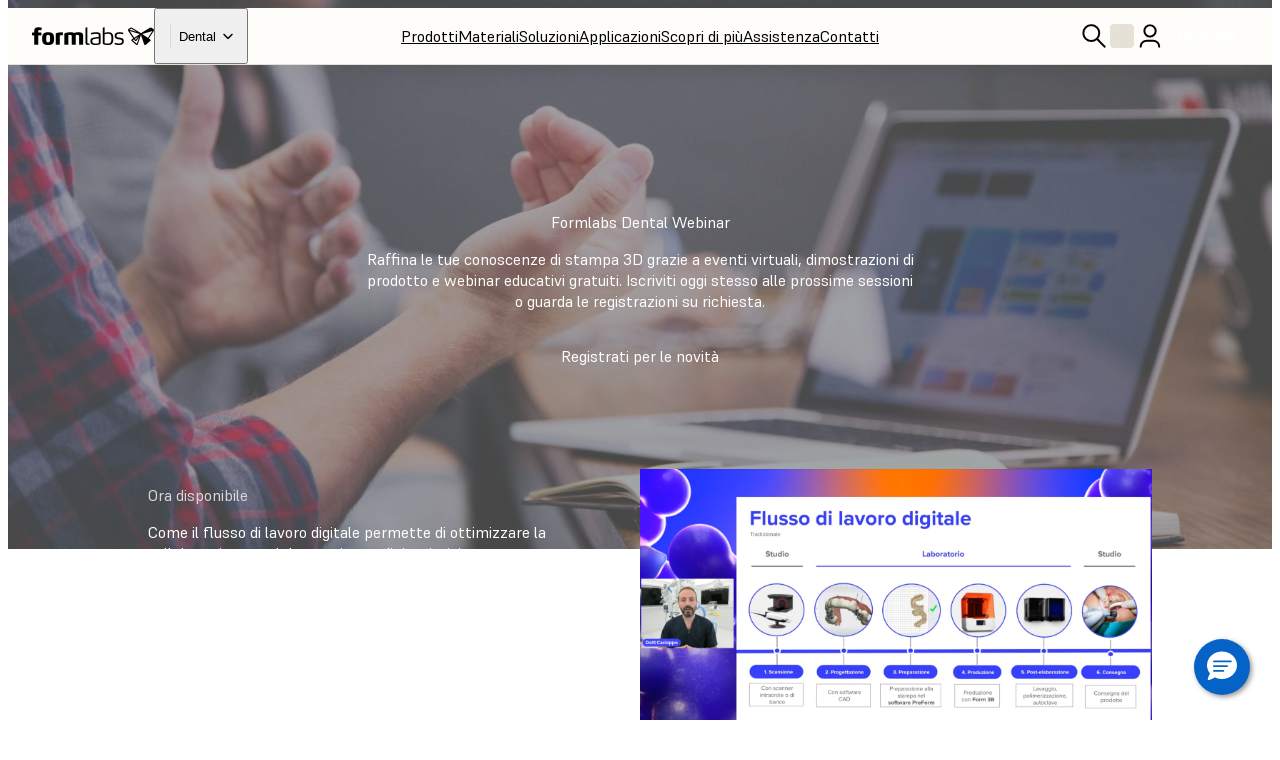

--- FILE ---
content_type: text/html; charset=utf-8
request_url: https://dental.formlabs.com/it/webinars/
body_size: 180787
content:
<!DOCTYPE html><html lang="it"><head itemscope="" itemType="http://schema.org/Article"><meta charSet="utf-8" data-next-head=""/><meta name="viewport" content="width=device-width" data-next-head=""/><meta name="twitter:card" content="summary_large_image" data-next-head=""/><meta name="twitter:site" content="@formlabs" data-next-head=""/><meta property="og:type" content="article" data-next-head=""/><meta property="og:site_name" content="Formlabs" data-next-head=""/><title data-next-head="">Webinar | Formlabs Dental</title><meta name="twitter:title" content="Webinar" data-next-head=""/><meta property="og:title" content="Webinar" data-next-head=""/><meta itemProp="name" content="Webinar" data-next-head=""/><meta name="description" content="Presentiamo Formlabs Dental Webinar, eventi virtuali disponibili dalla comodità di casa." data-next-head=""/><meta itemProp="description" content="Presentiamo Formlabs Dental Webinar, eventi virtuali disponibili dalla comodità di casa." data-next-head=""/><meta name="twitter:description" content="Presentiamo Formlabs Dental Webinar, eventi virtuali disponibili dalla comodità di casa." data-next-head=""/><meta property="og:description" content="Presentiamo Formlabs Dental Webinar, eventi virtuali disponibili dalla comodità di casa." data-next-head=""/><meta itemProp="image" content="https://dental-media.formlabs.com/filer_public_thumbnails/filer_public/e2/8a/e28ae23b-892d-4832-914c-863c6e1b84f3/formlabs_comes_to_you_dental_hero.png__640x0_q85_subsampling-2.jpg" data-next-head=""/><meta name="twitter:image:src" content="https://dental-media.formlabs.com/filer_public_thumbnails/filer_public/e2/8a/e28ae23b-892d-4832-914c-863c6e1b84f3/formlabs_comes_to_you_dental_hero.png__640x0_q85_subsampling-2.jpg" data-next-head=""/><meta property="og:image" content="https://dental-media.formlabs.com/filer_public_thumbnails/filer_public/e2/8a/e28ae23b-892d-4832-914c-863c6e1b84f3/formlabs_comes_to_you_dental_hero.png__640x0_q85_subsampling-2.jpg" data-next-head=""/><link rel="alternate" href="https://dental.formlabs.com/de/webinars/" hrefLang="de-AT" data-next-head=""/><link rel="alternate" href="https://dental.formlabs.com/de/webinars/" hrefLang="de-CH" data-next-head=""/><link rel="alternate" href="https://dental.formlabs.com/de/webinars/" hrefLang="de-DE" data-next-head=""/><link rel="alternate" href="https://dental.formlabs.com/global/webinars/" hrefLang="en-AE" data-next-head=""/><link rel="alternate" href="https://dental.formlabs.com/global/webinars/" hrefLang="en-AF" data-next-head=""/><link rel="alternate" href="https://dental.formlabs.com/global/webinars/" hrefLang="en-AL" data-next-head=""/><link rel="alternate" href="https://dental.formlabs.com/global/webinars/" hrefLang="en-AM" data-next-head=""/><link rel="alternate" href="https://dental.formlabs.com/global/webinars/" hrefLang="en-AO" data-next-head=""/><link rel="alternate" href="https://dental.formlabs.com/global/webinars/" hrefLang="en-AR" data-next-head=""/><link rel="alternate" href="https://dental.formlabs.com/global/webinars/" hrefLang="en-AU" data-next-head=""/><link rel="alternate" href="https://dental.formlabs.com/global/webinars/" hrefLang="en-AZ" data-next-head=""/><link rel="alternate" href="https://dental.formlabs.com/global/webinars/" hrefLang="en-BA" data-next-head=""/><link rel="alternate" href="https://dental.formlabs.com/global/webinars/" hrefLang="en-BD" data-next-head=""/><link rel="alternate" href="https://dental.formlabs.com/eu/webinars/" hrefLang="en-BE" data-next-head=""/><link rel="alternate" href="https://dental.formlabs.com/global/webinars/" hrefLang="en-BF" data-next-head=""/><link rel="alternate" href="https://dental.formlabs.com/eu/webinars/" hrefLang="en-BG" data-next-head=""/><link rel="alternate" href="https://dental.formlabs.com/global/webinars/" hrefLang="en-BH" data-next-head=""/><link rel="alternate" href="https://dental.formlabs.com/global/webinars/" hrefLang="en-BI" data-next-head=""/><link rel="alternate" href="https://dental.formlabs.com/global/webinars/" hrefLang="en-BJ" data-next-head=""/><link rel="alternate" href="https://dental.formlabs.com/global/webinars/" hrefLang="en-BN" data-next-head=""/><link rel="alternate" href="https://dental.formlabs.com/global/webinars/" hrefLang="en-BO" data-next-head=""/><link rel="alternate" href="https://dental.formlabs.com/global/webinars/" hrefLang="en-BR" data-next-head=""/><link rel="alternate" href="https://dental.formlabs.com/global/webinars/" hrefLang="en-BT" data-next-head=""/><link rel="alternate" href="https://dental.formlabs.com/global/webinars/" hrefLang="en-BW" data-next-head=""/><link rel="alternate" href="https://dental.formlabs.com/global/webinars/" hrefLang="en-BY" data-next-head=""/><link rel="alternate" href="https://dental.formlabs.com/global/webinars/" hrefLang="en-BZ" data-next-head=""/><link rel="alternate" href="https://dental.formlabs.com/webinars/" hrefLang="en-CA" data-next-head=""/><link rel="alternate" href="https://dental.formlabs.com/global/webinars/" hrefLang="en-CD" data-next-head=""/><link rel="alternate" href="https://dental.formlabs.com/global/webinars/" hrefLang="en-CF" data-next-head=""/><link rel="alternate" href="https://dental.formlabs.com/global/webinars/" hrefLang="en-CG" data-next-head=""/><link rel="alternate" href="https://dental.formlabs.com/global/webinars/" hrefLang="en-CI" data-next-head=""/><link rel="alternate" href="https://dental.formlabs.com/global/webinars/" hrefLang="en-CL" data-next-head=""/><link rel="alternate" href="https://dental.formlabs.com/global/webinars/" hrefLang="en-CM" data-next-head=""/><link rel="alternate" href="https://dental.formlabs.com/global/webinars/" hrefLang="en-CN" data-next-head=""/><link rel="alternate" href="https://dental.formlabs.com/global/webinars/" hrefLang="en-CO" data-next-head=""/><link rel="alternate" href="https://dental.formlabs.com/global/webinars/" hrefLang="en-CR" data-next-head=""/><link rel="alternate" href="https://dental.formlabs.com/global/webinars/" hrefLang="en-CV" data-next-head=""/><link rel="alternate" href="https://dental.formlabs.com/eu/webinars/" hrefLang="en-CY" data-next-head=""/><link rel="alternate" href="https://dental.formlabs.com/eu/webinars/" hrefLang="en-CZ" data-next-head=""/><link rel="alternate" href="https://dental.formlabs.com/global/webinars/" hrefLang="en-DJ" data-next-head=""/><link rel="alternate" href="https://dental.formlabs.com/eu/webinars/" hrefLang="en-DK" data-next-head=""/><link rel="alternate" href="https://dental.formlabs.com/global/webinars/" hrefLang="en-DO" data-next-head=""/><link rel="alternate" href="https://dental.formlabs.com/global/webinars/" hrefLang="en-DZ" data-next-head=""/><link rel="alternate" href="https://dental.formlabs.com/global/webinars/" hrefLang="en-EC" data-next-head=""/><link rel="alternate" href="https://dental.formlabs.com/eu/webinars/" hrefLang="en-EE" data-next-head=""/><link rel="alternate" href="https://dental.formlabs.com/global/webinars/" hrefLang="en-EG" data-next-head=""/><link rel="alternate" href="https://dental.formlabs.com/global/webinars/" hrefLang="en-EH" data-next-head=""/><link rel="alternate" href="https://dental.formlabs.com/global/webinars/" hrefLang="en-ER" data-next-head=""/><link rel="alternate" href="https://dental.formlabs.com/eu/webinars/" hrefLang="en-ES" data-next-head=""/><link rel="alternate" href="https://dental.formlabs.com/global/webinars/" hrefLang="en-ET" data-next-head=""/><link rel="alternate" href="https://dental.formlabs.com/eu/webinars/" hrefLang="en-FI" data-next-head=""/><link rel="alternate" href="https://dental.formlabs.com/global/webinars/" hrefLang="en-GA" data-next-head=""/><link rel="alternate" href="https://dental.formlabs.com/uk/webinars/" hrefLang="en-GB" data-next-head=""/><link rel="alternate" href="https://dental.formlabs.com/global/webinars/" hrefLang="en-GE" data-next-head=""/><link rel="alternate" href="https://dental.formlabs.com/global/webinars/" hrefLang="en-GF" data-next-head=""/><link rel="alternate" href="https://dental.formlabs.com/global/webinars/" hrefLang="en-GH" data-next-head=""/><link rel="alternate" href="https://dental.formlabs.com/global/webinars/" hrefLang="en-GL" data-next-head=""/><link rel="alternate" href="https://dental.formlabs.com/global/webinars/" hrefLang="en-GM" data-next-head=""/><link rel="alternate" href="https://dental.formlabs.com/global/webinars/" hrefLang="en-GN" data-next-head=""/><link rel="alternate" href="https://dental.formlabs.com/global/webinars/" hrefLang="en-GQ" data-next-head=""/><link rel="alternate" href="https://dental.formlabs.com/eu/webinars/" hrefLang="en-GR" data-next-head=""/><link rel="alternate" href="https://dental.formlabs.com/global/webinars/" hrefLang="en-GT" data-next-head=""/><link rel="alternate" href="https://dental.formlabs.com/global/webinars/" hrefLang="en-GW" data-next-head=""/><link rel="alternate" href="https://dental.formlabs.com/global/webinars/" hrefLang="en-GY" data-next-head=""/><link rel="alternate" href="https://dental.formlabs.com/global/webinars/" hrefLang="en-HK" data-next-head=""/><link rel="alternate" href="https://dental.formlabs.com/global/webinars/" hrefLang="en-HN" data-next-head=""/><link rel="alternate" href="https://dental.formlabs.com/eu/webinars/" hrefLang="en-HR" data-next-head=""/><link rel="alternate" href="https://dental.formlabs.com/global/webinars/" hrefLang="en-HT" data-next-head=""/><link rel="alternate" href="https://dental.formlabs.com/eu/webinars/" hrefLang="en-HU" data-next-head=""/><link rel="alternate" href="https://dental.formlabs.com/global/webinars/" hrefLang="en-ID" data-next-head=""/><link rel="alternate" href="https://dental.formlabs.com/eu/webinars/" hrefLang="en-IE" data-next-head=""/><link rel="alternate" href="https://dental.formlabs.com/global/webinars/" hrefLang="en-IL" data-next-head=""/><link rel="alternate" href="https://dental.formlabs.com/global/webinars/" hrefLang="en-IN" data-next-head=""/><link rel="alternate" href="https://dental.formlabs.com/global/webinars/" hrefLang="en-IQ" data-next-head=""/><link rel="alternate" href="https://dental.formlabs.com/eu/webinars/" hrefLang="en-IS" data-next-head=""/><link rel="alternate" href="https://dental.formlabs.com/global/webinars/" hrefLang="en-JM" data-next-head=""/><link rel="alternate" href="https://dental.formlabs.com/global/webinars/" hrefLang="en-JO" data-next-head=""/><link rel="alternate" href="https://dental.formlabs.com/global/webinars/" hrefLang="en-JP" data-next-head=""/><link rel="alternate" href="https://dental.formlabs.com/global/webinars/" hrefLang="en-KE" data-next-head=""/><link rel="alternate" href="https://dental.formlabs.com/global/webinars/" hrefLang="en-KG" data-next-head=""/><link rel="alternate" href="https://dental.formlabs.com/global/webinars/" hrefLang="en-KH" data-next-head=""/><link rel="alternate" href="https://dental.formlabs.com/global/webinars/" hrefLang="en-KR" data-next-head=""/><link rel="alternate" href="https://dental.formlabs.com/global/webinars/" hrefLang="en-KW" data-next-head=""/><link rel="alternate" href="https://dental.formlabs.com/global/webinars/" hrefLang="en-KZ" data-next-head=""/><link rel="alternate" href="https://dental.formlabs.com/global/webinars/" hrefLang="en-LA" data-next-head=""/><link rel="alternate" href="https://dental.formlabs.com/global/webinars/" hrefLang="en-LB" data-next-head=""/><link rel="alternate" href="https://dental.formlabs.com/eu/webinars/" hrefLang="en-LI" data-next-head=""/><link rel="alternate" href="https://dental.formlabs.com/global/webinars/" hrefLang="en-LK" data-next-head=""/><link rel="alternate" href="https://dental.formlabs.com/global/webinars/" hrefLang="en-LR" data-next-head=""/><link rel="alternate" href="https://dental.formlabs.com/global/webinars/" hrefLang="en-LS" data-next-head=""/><link rel="alternate" href="https://dental.formlabs.com/eu/webinars/" hrefLang="en-LT" data-next-head=""/><link rel="alternate" href="https://dental.formlabs.com/eu/webinars/" hrefLang="en-LU" data-next-head=""/><link rel="alternate" href="https://dental.formlabs.com/eu/webinars/" hrefLang="en-LV" data-next-head=""/><link rel="alternate" href="https://dental.formlabs.com/global/webinars/" hrefLang="en-LY" data-next-head=""/><link rel="alternate" href="https://dental.formlabs.com/global/webinars/" hrefLang="en-MA" data-next-head=""/><link rel="alternate" href="https://dental.formlabs.com/global/webinars/" hrefLang="en-MD" data-next-head=""/><link rel="alternate" href="https://dental.formlabs.com/global/webinars/" hrefLang="en-ME" data-next-head=""/><link rel="alternate" href="https://dental.formlabs.com/global/webinars/" hrefLang="en-MG" data-next-head=""/><link rel="alternate" href="https://dental.formlabs.com/global/webinars/" hrefLang="en-MK" data-next-head=""/><link rel="alternate" href="https://dental.formlabs.com/global/webinars/" hrefLang="en-ML" data-next-head=""/><link rel="alternate" href="https://dental.formlabs.com/global/webinars/" hrefLang="en-MM" data-next-head=""/><link rel="alternate" href="https://dental.formlabs.com/global/webinars/" hrefLang="en-MN" data-next-head=""/><link rel="alternate" href="https://dental.formlabs.com/global/webinars/" hrefLang="en-MO" data-next-head=""/><link rel="alternate" href="https://dental.formlabs.com/global/webinars/" hrefLang="en-MR" data-next-head=""/><link rel="alternate" href="https://dental.formlabs.com/eu/webinars/" hrefLang="en-MT" data-next-head=""/><link rel="alternate" href="https://dental.formlabs.com/global/webinars/" hrefLang="en-MW" data-next-head=""/><link rel="alternate" href="https://dental.formlabs.com/global/webinars/" hrefLang="en-MX" data-next-head=""/><link rel="alternate" href="https://dental.formlabs.com/global/webinars/" hrefLang="en-MY" data-next-head=""/><link rel="alternate" href="https://dental.formlabs.com/global/webinars/" hrefLang="en-MZ" data-next-head=""/><link rel="alternate" href="https://dental.formlabs.com/global/webinars/" hrefLang="en-NA" data-next-head=""/><link rel="alternate" href="https://dental.formlabs.com/global/webinars/" hrefLang="en-NE" data-next-head=""/><link rel="alternate" href="https://dental.formlabs.com/global/webinars/" hrefLang="en-NG" data-next-head=""/><link rel="alternate" href="https://dental.formlabs.com/global/webinars/" hrefLang="en-NI" data-next-head=""/><link rel="alternate" href="https://dental.formlabs.com/eu/webinars/" hrefLang="en-NL" data-next-head=""/><link rel="alternate" href="https://dental.formlabs.com/eu/webinars/" hrefLang="en-NO" data-next-head=""/><link rel="alternate" href="https://dental.formlabs.com/global/webinars/" hrefLang="en-NP" data-next-head=""/><link rel="alternate" href="https://dental.formlabs.com/global/webinars/" hrefLang="en-NZ" data-next-head=""/><link rel="alternate" href="https://dental.formlabs.com/global/webinars/" hrefLang="en-OM" data-next-head=""/><link rel="alternate" href="https://dental.formlabs.com/global/webinars/" hrefLang="en-PA" data-next-head=""/><link rel="alternate" href="https://dental.formlabs.com/global/webinars/" hrefLang="en-PE" data-next-head=""/><link rel="alternate" href="https://dental.formlabs.com/global/webinars/" hrefLang="en-PG" data-next-head=""/><link rel="alternate" href="https://dental.formlabs.com/global/webinars/" hrefLang="en-PH" data-next-head=""/><link rel="alternate" href="https://dental.formlabs.com/global/webinars/" hrefLang="en-PK" data-next-head=""/><link rel="alternate" href="https://dental.formlabs.com/eu/webinars/" hrefLang="en-PL" data-next-head=""/><link rel="alternate" href="https://dental.formlabs.com/global/webinars/" hrefLang="en-PR" data-next-head=""/><link rel="alternate" href="https://dental.formlabs.com/global/webinars/" hrefLang="en-PS" data-next-head=""/><link rel="alternate" href="https://dental.formlabs.com/eu/webinars/" hrefLang="en-PT" data-next-head=""/><link rel="alternate" href="https://dental.formlabs.com/global/webinars/" hrefLang="en-PY" data-next-head=""/><link rel="alternate" href="https://dental.formlabs.com/global/webinars/" hrefLang="en-QA" data-next-head=""/><link rel="alternate" href="https://dental.formlabs.com/eu/webinars/" hrefLang="en-RO" data-next-head=""/><link rel="alternate" href="https://dental.formlabs.com/global/webinars/" hrefLang="en-RS" data-next-head=""/><link rel="alternate" href="https://dental.formlabs.com/global/webinars/" hrefLang="en-RW" data-next-head=""/><link rel="alternate" href="https://dental.formlabs.com/global/webinars/" hrefLang="en-SA" data-next-head=""/><link rel="alternate" href="https://dental.formlabs.com/global/webinars/" hrefLang="en-SD" data-next-head=""/><link rel="alternate" href="https://dental.formlabs.com/eu/webinars/" hrefLang="en-SE" data-next-head=""/><link rel="alternate" href="https://dental.formlabs.com/global/webinars/" hrefLang="en-SG" data-next-head=""/><link rel="alternate" href="https://dental.formlabs.com/eu/webinars/" hrefLang="en-SI" data-next-head=""/><link rel="alternate" href="https://dental.formlabs.com/eu/webinars/" hrefLang="en-SK" data-next-head=""/><link rel="alternate" href="https://dental.formlabs.com/global/webinars/" hrefLang="en-SL" data-next-head=""/><link rel="alternate" href="https://dental.formlabs.com/global/webinars/" hrefLang="en-SN" data-next-head=""/><link rel="alternate" href="https://dental.formlabs.com/global/webinars/" hrefLang="en-SO" data-next-head=""/><link rel="alternate" href="https://dental.formlabs.com/global/webinars/" hrefLang="en-SR" data-next-head=""/><link rel="alternate" href="https://dental.formlabs.com/global/webinars/" hrefLang="en-SS" data-next-head=""/><link rel="alternate" href="https://dental.formlabs.com/global/webinars/" hrefLang="en-SV" data-next-head=""/><link rel="alternate" href="https://dental.formlabs.com/global/webinars/" hrefLang="en-SY" data-next-head=""/><link rel="alternate" href="https://dental.formlabs.com/global/webinars/" hrefLang="en-SZ" data-next-head=""/><link rel="alternate" href="https://dental.formlabs.com/global/webinars/" hrefLang="en-TD" data-next-head=""/><link rel="alternate" href="https://dental.formlabs.com/global/webinars/" hrefLang="en-TH" data-next-head=""/><link rel="alternate" href="https://dental.formlabs.com/global/webinars/" hrefLang="en-TJ" data-next-head=""/><link rel="alternate" href="https://dental.formlabs.com/global/webinars/" hrefLang="en-TL" data-next-head=""/><link rel="alternate" href="https://dental.formlabs.com/global/webinars/" hrefLang="en-TM" data-next-head=""/><link rel="alternate" href="https://dental.formlabs.com/global/webinars/" hrefLang="en-TN" data-next-head=""/><link rel="alternate" href="https://dental.formlabs.com/global/webinars/" hrefLang="en-TO" data-next-head=""/><link rel="alternate" href="https://dental.formlabs.com/global/webinars/" hrefLang="en-TR" data-next-head=""/><link rel="alternate" href="https://dental.formlabs.com/global/webinars/" hrefLang="en-TT" data-next-head=""/><link rel="alternate" href="https://dental.formlabs.com/global/webinars/" hrefLang="en-TW" data-next-head=""/><link rel="alternate" href="https://dental.formlabs.com/global/webinars/" hrefLang="en-TZ" data-next-head=""/><link rel="alternate" href="https://dental.formlabs.com/global/webinars/" hrefLang="en-UA" data-next-head=""/><link rel="alternate" href="https://dental.formlabs.com/global/webinars/" hrefLang="en-UG" data-next-head=""/><link rel="alternate" href="https://dental.formlabs.com/webinars/" hrefLang="en-US" data-next-head=""/><link rel="alternate" href="https://dental.formlabs.com/global/webinars/" hrefLang="en-UY" data-next-head=""/><link rel="alternate" href="https://dental.formlabs.com/global/webinars/" hrefLang="en-UZ" data-next-head=""/><link rel="alternate" href="https://dental.formlabs.com/global/webinars/" hrefLang="en-VE" data-next-head=""/><link rel="alternate" href="https://dental.formlabs.com/global/webinars/" hrefLang="en-VN" data-next-head=""/><link rel="alternate" href="https://dental.formlabs.com/global/webinars/" hrefLang="en-XK" data-next-head=""/><link rel="alternate" href="https://dental.formlabs.com/global/webinars/" hrefLang="en-YE" data-next-head=""/><link rel="alternate" href="https://dental.formlabs.com/global/webinars/" hrefLang="en-ZA" data-next-head=""/><link rel="alternate" href="https://dental.formlabs.com/global/webinars/" hrefLang="en-ZM" data-next-head=""/><link rel="alternate" href="https://dental.formlabs.com/global/webinars/" hrefLang="en-ZW" data-next-head=""/><link rel="alternate" href="https://dental.formlabs.com/fr/webinars/" hrefLang="fr-BE" data-next-head=""/><link rel="alternate" href="https://dental.formlabs.com/fr/webinars/" hrefLang="fr-FR" data-next-head=""/><link rel="alternate" href="https://dental.formlabs.com/it/webinars/" hrefLang="it-IT" data-next-head=""/><link rel="alternate" href="https://dental.formlabs.com/webinars/" hrefLang="x-default" data-next-head=""/><link rel="preload" as="image" imageSrcSet="/_next/image/?url=https%3A%2F%2Fdental-media.formlabs.com%2Ffiler_public_thumbnails%2Ffiler_public%2F97%2Fb3%2F97b30460-b78d-47fa-a701-e3945da7edcf%2Fvirtual_handsjpg__2800x0_q85_subsampling-2.jpg__2800x0_q85_subsampling-2.jpg&amp;w=640&amp;q=100 640w, /_next/image/?url=https%3A%2F%2Fdental-media.formlabs.com%2Ffiler_public_thumbnails%2Ffiler_public%2F97%2Fb3%2F97b30460-b78d-47fa-a701-e3945da7edcf%2Fvirtual_handsjpg__2800x0_q85_subsampling-2.jpg__2800x0_q85_subsampling-2.jpg&amp;w=750&amp;q=100 750w, /_next/image/?url=https%3A%2F%2Fdental-media.formlabs.com%2Ffiler_public_thumbnails%2Ffiler_public%2F97%2Fb3%2F97b30460-b78d-47fa-a701-e3945da7edcf%2Fvirtual_handsjpg__2800x0_q85_subsampling-2.jpg__2800x0_q85_subsampling-2.jpg&amp;w=828&amp;q=100 828w, /_next/image/?url=https%3A%2F%2Fdental-media.formlabs.com%2Ffiler_public_thumbnails%2Ffiler_public%2F97%2Fb3%2F97b30460-b78d-47fa-a701-e3945da7edcf%2Fvirtual_handsjpg__2800x0_q85_subsampling-2.jpg__2800x0_q85_subsampling-2.jpg&amp;w=1080&amp;q=100 1080w, /_next/image/?url=https%3A%2F%2Fdental-media.formlabs.com%2Ffiler_public_thumbnails%2Ffiler_public%2F97%2Fb3%2F97b30460-b78d-47fa-a701-e3945da7edcf%2Fvirtual_handsjpg__2800x0_q85_subsampling-2.jpg__2800x0_q85_subsampling-2.jpg&amp;w=1200&amp;q=100 1200w, /_next/image/?url=https%3A%2F%2Fdental-media.formlabs.com%2Ffiler_public_thumbnails%2Ffiler_public%2F97%2Fb3%2F97b30460-b78d-47fa-a701-e3945da7edcf%2Fvirtual_handsjpg__2800x0_q85_subsampling-2.jpg__2800x0_q85_subsampling-2.jpg&amp;w=1920&amp;q=100 1920w, /_next/image/?url=https%3A%2F%2Fdental-media.formlabs.com%2Ffiler_public_thumbnails%2Ffiler_public%2F97%2Fb3%2F97b30460-b78d-47fa-a701-e3945da7edcf%2Fvirtual_handsjpg__2800x0_q85_subsampling-2.jpg__2800x0_q85_subsampling-2.jpg&amp;w=2048&amp;q=100 2048w, /_next/image/?url=https%3A%2F%2Fdental-media.formlabs.com%2Ffiler_public_thumbnails%2Ffiler_public%2F97%2Fb3%2F97b30460-b78d-47fa-a701-e3945da7edcf%2Fvirtual_handsjpg__2800x0_q85_subsampling-2.jpg__2800x0_q85_subsampling-2.jpg&amp;w=3840&amp;q=100 3840w" imageSizes="100vw" data-next-head=""/><script>
                window.process = Object.assign(window.process || {}, { env: JSON.parse('{"FL_PUBLIC_FORM_RESELLER_INTEREST":"1077","FL_PUBLIC_API_URL":"https://api.formlabs.com","FL_PUBLIC_SIXPACK_URL":"https://abtest.formlabs.com","FL_PUBLIC_FORM_NEWSLETTER":"1042","FL_PUBLIC_CMS_HOST":"https://dental-content.formlabs.com","FL_PUBLIC_FORM_PRE_FORM_DOWNLOAD":"1041","FL_PUBLIC_OTEL_FRONTEND_BROWSER_ENABLED":"true","FL_PUBLIC_FORM_SAMPLE_REQUEST":"1040","FL_PUBLIC_CLIENT_ID":"ovkH4rD7N0yoABP4Dd70uC9yyJxA1Wgwj0yuFkqJ","FL_PUBLIC_CLIENT_SECRET":"ifhcbbCdMjtrv4yf6LUeliUkVfi9eNyAzDNw6S6jzAL0Uv2idYZRzhJJm4gwUxVMnXOm4WIyMqGBTASkuyAMhZmXw0ueANfWO78nIDNEdNLzwS3PLMpV3kNhqT0Cba4A","FL_PUBLIC_MAGENTO_MEDIA_URL":"https://dental.formlabs.com/checkout-media","FL_PUBLIC_FORM_FIND_RESELLER":"1625","FL_PUBLIC_FORM_WHITE_PAPER_LANDING":"1101","FL_PUBLIC_CHINA_REDIRECT_ENABLED":"false","FL_PUBLIC_ANALYTICS_BASE_URL":"https://dental.formlabs.com","FL_PUBLIC_FORCED_REDIRECT_ENABLED":"false","FL_PUBLIC_FORM_CONTACT_SALES":"1001","FL_PUBLIC_FORM_ROI_CALCULATOR":"1082","FL_PUBLIC_SEGMENT_KEY":"M5ENW6pBOLSJ1OKuFVnXrgBSSyR8Ti6C","FL_PUBLIC_FORM_DENTAL_NEWSLETTER":"1575","FL_PUBLIC_MAGENTO_URL":"https://checkout.formlabs.com","FL_PUBLIC_MAGENTO_API_URL":"/api/magento","FL_PUBLIC_GOOGLE_MAPS_API_KEY":"AIzaSyDcxlpgD-ldW2HER3mLyS0hVqLBwToJbjo","FL_PUBLIC_DASHBOARD_CDN_URL":"https://dashboardstatic.formlabs.com","FL_PUBLIC_CMS_SITE":"dental"}') });
              </script><script>
                window.onTermlyOrAnalyticsLoaded = function() {
                  if (window.Termly && window.analytics) {
                    if (window.Termly.getConsentState?.().analytics) {
                      window.analytics.start();
                    } else {
                      window.Termly.on('consent', data => {
                        if(data.categories.includes('analytics')) {
                          window.analytics.start();
                        }
                      });
                    };
                  }
                }
              </script><script>
                var __TERMLY_FL_LOADER_DATA = JSON.parse('{"disableTermly":false,"disabledTermlyCountries":[]}');
              </script><script>
                    var ANALYTICS_AUTO_START = false;
                    var RUDDERSTACK_API_KEY = "2oAEDzWSxGiBeqFdqjrnNo4H5uB";
                    var RUDDERSTACK_DATA_PLANE_URL = "https://analytics.formlabs.com";
                    var RUDDERSTACK_ANALYTICS_BASE_URL = "https://dental.formlabs.com";
                  </script><script src="/analytics.js?cachebuster=20241113_1500" type="text/javascript"></script><script data-start-on-disabled-consent="true" type="text/plain">
                    window.analytics.start();
                  </script><script async="" data-chatenabled="false" data-requires-user-consent="true" id="bizible-settings" src="https://cdn.bizible.com/scripts/bizible.js" type="text/javascript"></script><script data-categories="analytics" data-start-on-disabled-consent="true" id="bizible-consent" type="text/plain">
                    window['Bizible'] = window['Bizible'] || {
                      _queue: [],
                      Push: function (o, p) {
                        this._queue.push({ type: o, data: p });
                      }
                    };
                    Bizible.Push('Consent', true);
                  </script><script src="/termly_loader.js"></script><link rel="preload" href="/_next/static/css/1c8147aa466e941b.css" as="style"/><link rel="stylesheet" href="/_next/static/css/1c8147aa466e941b.css" data-n-g=""/><link rel="preload" href="/_next/static/css/85eae1a6394818bc.css" as="style"/><link rel="stylesheet" href="/_next/static/css/85eae1a6394818bc.css" data-n-p=""/><link rel="preload" href="/_next/static/css/665a5c31f4a405f6.css" as="style"/><link rel="stylesheet" href="/_next/static/css/665a5c31f4a405f6.css" data-n-p=""/><link rel="preload" href="/_next/static/css/2b0eec32823bc669.css" as="style"/><link rel="stylesheet" href="/_next/static/css/2b0eec32823bc669.css"/><link rel="preload" href="/_next/static/css/c4a0c8de998d16b4.css" as="style"/><link rel="stylesheet" href="/_next/static/css/c4a0c8de998d16b4.css"/><link rel="preload" href="/_next/static/css/36da014ee0e271d1.css" as="style"/><link rel="stylesheet" href="/_next/static/css/36da014ee0e271d1.css"/><link rel="preload" href="/_next/static/css/e0d3bc5d0a1ce545.css" as="style"/><link rel="stylesheet" href="/_next/static/css/e0d3bc5d0a1ce545.css"/><link rel="preload" href="/_next/static/css/a0eac09b88356f96.css" as="style"/><link rel="stylesheet" href="/_next/static/css/a0eac09b88356f96.css"/><link rel="preload" href="/_next/static/css/e2b80e9311879a55.css" as="style"/><link rel="stylesheet" href="/_next/static/css/e2b80e9311879a55.css"/><link rel="preload" href="/_next/static/css/d0b31469b50447ab.css" as="style"/><link rel="stylesheet" href="/_next/static/css/d0b31469b50447ab.css"/><link rel="preload" href="/_next/static/css/2f9e61ad308b1125.css" as="style"/><link rel="stylesheet" href="/_next/static/css/2f9e61ad308b1125.css"/><noscript data-n-css=""></noscript><script defer="" nomodule="" src="/_next/static/chunks/polyfills-42372ed130431b0a.js"></script><script defer="" src="/_next/static/chunks/3af07821.acc16f3f69bf53a6.js"></script><script defer="" src="/_next/static/chunks/726.6d3da6c8aeea3260.js"></script><script defer="" src="/_next/static/chunks/8393.73f5960644fd0c02.js"></script><script defer="" src="/_next/static/chunks/2056.1969793050d5d8fe.js"></script><script defer="" src="/_next/static/chunks/7397-70df1e297dd67feb.js"></script><script defer="" src="/_next/static/chunks/7680.085e97dc117b3112.js"></script><script defer="" src="/_next/static/chunks/9099.4f9043543dd4c7e3.js"></script><script defer="" src="/_next/static/chunks/8884.98621b246d57de3a.js"></script><script src="/_next/static/chunks/webpack-e65195d753e5809d.js" defer=""></script><script src="/_next/static/chunks/framework-b9fd9bcc3ecde907.js" defer=""></script><script src="/_next/static/chunks/main-cd5881dc9701395f.js" defer=""></script><script src="/_next/static/chunks/pages/_app-5a6e8733256a3018.js" defer=""></script><script src="/_next/static/chunks/6148-d34405c8ac40bc54.js" defer=""></script><script src="/_next/static/chunks/7999-8d2fe15bdc6dfa64.js" defer=""></script><script src="/_next/static/chunks/9341-dbfcdf26bcc975e8.js" defer=""></script><script src="/_next/static/chunks/2134-dac891b26bbd1e8a.js" defer=""></script><script src="/_next/static/chunks/pages/%5B%5B...slug%5D%5D-d4e2c49faf57763f.js" defer=""></script><script src="/_next/static/_7kAihnjnbD78C3QARbND/_buildManifest.js" defer=""></script><script src="/_next/static/_7kAihnjnbD78C3QARbND/_ssgManifest.js" defer=""></script></head><body><div id="__next"><div class="__variable_08d5f3 __variable_06e4fe __variable_c9b535 GlobalStyle_root__BUcIn global-styles--legacy global-styles--core global-styles--medical"><div class="A11yStatement_sr-only__mXl77"><a tabindex="1" href="#main">Passa a Contenuti principali</a></div><div style="position:relative"><nav class="global-styles--header Header_header__WTZds Header_light__cPtlM"><div class="Header_logo-wrapper__ZTFXw"><a title="FormLabs" target="_self" href="/it/"><div class="Logo_logo__c5nVK Logo_dark__bEf5x"><img width="122" height="18" src="/assets/logo.png" alt="Formlabs Logo"/></div></a><button class="SiteSwitcher_switcher__0h5xq SiteSwitcher_variant-dark__Dsz3e"><div class="SiteSwitcher_divider__Jha07"></div><span class="SiteSwitcher_menu-item__X5RWx">Dental</span><i aria-hidden="true" class="fl-v2 fl-v2-fl-chevron_down Icon_black__3Fzk3 Icon_icon___a8Fw SiteSwitcher_icon__JEaG8" role="presentation" style="font-size:24px"></i></button></div><div role="navigation" class="MenuBar_menu-bar__vt8zH"><div class="MenuBar_menu-list__eYOb_"><a class="MenuItem_menu-item__DLipi MenuItem_level-0-link__ZDAzx" data-menu-id="291" target="_self" href="/it/products/">Prodotti</a><a class="MenuItem_menu-item__DLipi MenuItem_level-0-link__ZDAzx" data-menu-id="295" target="_self" href="/it/materials/">Materiali</a><a class="MenuItem_menu-item__DLipi MenuItem_level-0-link__ZDAzx" data-menu-id="327" target="_self" href="/it/solutions/">Soluzioni</a><a class="MenuItem_menu-item__DLipi MenuItem_level-0-link__ZDAzx" data-menu-id="1216" target="_self" href="/it/indications/">Applicazioni</a><a class="MenuItem_menu-item__DLipi MenuItem_level-0-link__ZDAzx" data-menu-id="336" target="_self" href="/it/blog/">Scopri di più</a><a href="https://support.formlabs.com/" target="_self" class="MenuItem_menu-item__DLipi MenuItem_level-0-link__ZDAzx" data-menu-id="1737">Assistenza</a><a class="MenuItem_menu-item__DLipi MenuItem_level-0-link__ZDAzx" data-menu-id="1731" target="_self" href="/it/company/contact/">Contatti</a></div></div><div class="Controls_controls__5j39y Controls_light__2nN1_"><button class="Controls_search-button__w4Lf3 Button_button__exqP_ Variants_ghost__bIrFF Sizes_ghost__gbHY4 Sizes_medium__IyLgj Colors_black__DDyJB Sizes_with-icon__QxzX3 Sizes_icon-only__s8zdN" type="button"><svg xmlns="http://www.w3.org/2000/svg" fill="none" viewBox="0 0 24 24" class="ui-h-5 ui-w-5"><path stroke="currentColor" stroke-linecap="round" stroke-linejoin="round" stroke-width="1.5" d="M14.193 5.582a5.97 5.97 0 1 1-8.444 8.444 5.97 5.97 0 0 1 8.444-8.444M14.15 14.06 20 19.99"></path></svg></button><div class="Controls_language-button__Pgw3u"><button class="InteractiveDiv_div__EOsWC CountrySelection_modal-button__Mc8Jo"><span class="Controls_language-code__omyo_"></span></button></div><a href="https://checkout.formlabs.com/us_en/customer/account/index/" target="_self" class="Controls_user-button__WNlLv Button_button__exqP_ Variants_ghost__bIrFF Sizes_ghost__gbHY4 Sizes_medium__IyLgj Colors_black__DDyJB Sizes_with-icon__QxzX3 Sizes_icon-only__s8zdN"><svg xmlns="http://www.w3.org/2000/svg" fill="none" viewBox="0 0 24 24" class="ui-h-5 ui-w-5"><path stroke="currentColor" stroke-linecap="round" stroke-linejoin="round" stroke-width="1.482" d="M5 20c0-2.5 2-4.4 4.4-4.4h5.1c2.5 0 4.4 2 4.4 4.4"></path><path stroke="currentColor" stroke-linecap="round" stroke-linejoin="round" stroke-width="1.5" d="M15 5.2c1.7 1.7 1.7 4.4 0 6-1.7 1.6-4.4 1.7-6 0-1.6-1.7-1.7-4.4 0-6 1.7-1.6 4.3-1.6 6 0"></path></svg></a><a class="Controls_store-button__e5mGE Button_button__exqP_ Variants_primary__uGmQ6 Sizes_primary__5Qp_m Sizes_small__WJ5PM Colors_formlabs__oH7bf" target="_self" href="/it/negozio/">Negozio</a><button class="Controls_hamburger-button__ZNYD4 Button_button__exqP_ Variants_ghost__bIrFF Sizes_ghost__gbHY4 Sizes_medium__IyLgj Colors_black__DDyJB Sizes_with-icon__QxzX3 Sizes_icon-only__s8zdN" type="button"><svg xmlns="http://www.w3.org/2000/svg" fill="none" viewBox="0 0 24 24" class="ui-h-5 ui-w-5"><path stroke="currentColor" stroke-linecap="round" stroke-linejoin="round" stroke-width="1.5" d="M3 5h18M3 12h18M3 19h18"></path></svg></button></div></nav><div class="Drawer_backdrop__C2jT4"></div><div class="global-styles--header Drawer_drawer__rBp_q Drawer_dark__wqsbM"><div class="Drawer_body__QtnEe"><div class="Drawer_foo__qH41r"><div class="Drawer_content__kOF3u"></div><div class="Drawer_polaroid__YXQAO"><svg class="Drawer_placeholder__O0PwK" xmlns="http://www.w3.org/2000/svg" viewBox="0 0 564 512" fill="none"><path d="M247.637 90.12h0l55.88 32.054 20.926 12.003a12.71 12.71 0 0 1 6.387 11.001l.332 162.247a3.85 3.85 0 0 1-1.943 3.351h-.001l-96.602 55.046c-1.284.732-2.858.725-4.135-.016l-76.542-44.422c-4.075-2.365-6.583-6.721-6.581-11.432h0l.001-.683.04-126.817.621-.391 1.717-1.079 1.342-.845-1.382-.777-.168-.094-2.116-1.189-.058-28.211v-.081l-.011-.066a.54.54 0 0 1-.004-.051c-.003-.056-.005-.154.007-.288.023-.265.098-.675.323-1.181.446-1.002 1.515-2.466 4.121-3.928h0l92.754-52.879 2.238-1.277a2.87 2.87 0 0 1 2.854.006z"></path><path d="M248.107 89.302l76.806 44.056c4.235 2.429 6.852 6.935 6.861 11.819l.332 162.246a4.79 4.79 0 0 1-2.421 4.173l-96.602 55.046c-1.576.898-3.508.889-5.076-.019l-76.542-44.422a14.16 14.16 0 0 1-7.05-12.25l.041-128.02 2.778-1.748-2.763-1.553-.059-28.762s-.582-3.334 4.917-6.42l94.987-54.153a3.81 3.81 0 0 1 3.791.007z"></path><path d="M144.451 181.936l71.794 41.723c.536.311.949.797 1.169 1.374l1.541 4.037 9.806 5.465c1.665.928 2.697 2.685 2.697 4.592v21.118l1.082 2.943 1.495.92.192 96.929c.008 5.008-3.564 7.321-6.362 5.512m25.517-101.974l13.85-19.306c.792-1.1 1.214-2.424 1.209-3.778l-.207-55.034a6.44 6.44 0 0 0-3.211-5.549l-27.635-15.718c-1.18-.557-2.385.169-2.447 1.47l-.078 1.92m6.324 62.481V359.68c0 2.278-2.034 3.482-3.95 4.589"></path><path d="M235.091 230.542l15.047 1.438c.324.031.65-.036.939-.191l2.5-1.356m-33.217-8.28l-3.63 1.991m-69.504-43.969l88.996 51.066a6.58 6.58 0 0 1 3.305 5.708v25.611l-2.411-.197-3.086 1.732"></path><path d="M233.859 267.148l3.6-1.894 13.01.946 51.336-29.714a4.04 4.04 0 0 0 1.284-1.177l11.594-16.591a6.88 6.88 0 0 0 1.24-3.912l.231-54.707a9.3 9.3 0 0 0-4.613-8.075l-24.615-14.368a4.72 4.72 0 0 0-4.731-.016l-45.264 26.022a4.06 4.06 0 0 0-2.04 3.474l-.052 4.098m-.73 58.686l-.124-27.841c0-6.014-3.243-11.561-8.485-14.508L151.597 146c-2.872-1.172-5.192-.564-6.366 1.027"></path><path d="M172.927 164.071l33.002 19.051v23.885l-33.002-19.053v-23.883zm61.904 7.148h0l12.318 7.356a12.83 12.83 0 0 1 6.251 10.987l.175 78.428a1.67 1.67 0 0 0 2.483 1.452l43.084-24.196a4.92 4.92 0 0 0 2.508-4.474l-.155-4.125"></path><path d="M234.952 166.499h-.001m23.335 22.649l4.805 2.714a2.81 2.81 0 0 1 1.429 2.445v30.121a1.02 1.02 0 0 1-1.501.895l-4.568-2.45a2.56 2.56 0 0 1-1.352-2.257v-30.775c0-.609.657-.993 1.187-.693zm-24.318 12.413l19.431-11.304"></path><path d="M257.099 216.555l7.421-4.317m50.106-57.284l17.141-9.971"></path><path d="M268.243 186.944l-33.354-18.846m-43.046-29.6l30.29 17.593a2.33 2.33 0 0 1-.014 4.035l-12.885 7.364c-2.16 1.234-4.814 1.227-6.967-.02l-10.069-5.833 1.154-1.541c.155-.206.113-.498-.093-.652-.016-.013-.034-.024-.052-.035l-7.882-4.398a.46.46 0 0 0-.372-.036l-2.715.892-10.211-5.915c-1.113-.644-1.493-2.069-.848-3.181.203-.352.495-.643.847-.847l12.805-7.427c2.168-1.258 4.844-1.258 7.012.001zm66.296 156.279l59.336-34.107a2.33 2.33 0 0 1 3.179.859c.203.353.31.752.31 1.16v43.759a6.98 6.98 0 0 1-3.476 6.038l-59.355 34.49a2.33 2.33 0 0 1-3.183-.844 2.32 2.32 0 0 1-.315-1.17v-14.35l3.761-3.762a2.33 2.33 0 0 0 .682-1.646v-10.38a.93.93 0 0 0-.931-.932c-.075 0-.151.009-.224.028l-3.288.81v-13.897c0-2.5 1.336-4.809 3.504-6.056z"></path><path d="M268.243 186.948c.65.258 1.389.211 2.008-.139l14.321-8.131c.224-.126.508-.049.635.175a.48.48 0 0 1 .052.14l.499 2.501a.93.93 0 0 0 1.096.73c.1-.019.195-.056.284-.106l12.772-7.386c.653-.378 1.083-1.051 1.153-1.803l.315-3.46c.028-.299.198-.567.457-.719l14.315-8.39m-71.567 75.965c0-1.023.45-1.431 1.468-1.334l2.844.272c.867.082 1.211.46 1.212 1.331l.051 22.512c.002 1.035-.456 1.447-1.486 1.335l-2.894-.316c-.857-.094-1.195-.47-1.195-1.332v-22.468zm23.958 109.002l.396.229"></path><path d="M268.941 345.563l.157.075.179.055.195.034.202.011.203-.011.194-.034.18-.055.157-.075m73.181 6.669l60.57 34.975 11.501 6.639.678.361.68.3.678.239.672.175.663.111.651.047.636-.019.616-.083.595-.147.57-.211.542-.274-.001.001 63.855-36.863.001-.001.512-.335.48-.394.444-.453.406-.508.366-.56.324-.61.282-.656.235-.7.19-.739.143-.775.095-.808 2.023-23.388.004-.125-.01-.117-.023-.106-.037-.094-.049-.08-.062-.065-.072-.048-.081-.031-3.978-1.041-.272-.105-.24-.161-.205-.216-.164-.267-.123-.312-.078-.354-.032-.388.013-.416 5.063-58.547.047-.831-.003-.854-.05-.874-.099-.889-.146-.898-.193-.904-.24-.906-.284-.902-.328-.894-.369-.881-.409-.864-.447-.843-.482-.817-.515-.787-.545-.752-.573-.715-.598-.673-.619-.629-.638-.58-.653-.529-.664-.476-.673-.419-11.502-6.639-69.006-39.837-.541-.312-3.072-1.773-.678-.362-.68-.3-.678-.239-.673-.176-.663-.113-.652-.047-.636.016-.618.082-.595.145-.571.209-.103.046-62.473 28.828-.542.271-.513.332-.479.392-.444.448-.406.504-.365.556-.324.606-.281.652-.236.695-.189.736-.143.77-.095.803-7.318 84.362 4.951 2.859-.609 6.641-.045.834.004.858.052.877.1.891.148.902.195.908.242.908.285.905.329.897.371.883.41.867.447.845.484.819.515.789.547.754.574.716.598.675.619.629.639.581.652.53.665.476.674.419 11.501 6.64.548.308z"></path><use href="#C"></use><use href="#C"></use><path d="M449.399 302.642l-.124.072.124-.072z"></path><path d="M449.399 302.642l-.124.072m-7.261 3.273l-.913-.526.913.526z"></path><path d="M442.014 305.987l-.913-.526m2.755.377l-.235.136.235-.136z"></path><path d="M443.856 305.838l-.235.136"></path><use href="#D"></use><use href="#D"></use><path d="M462.193 295.262l-.124.072.124-.072z"></path><path d="M462.193 295.262l-.124.072m-19.794-2.354l3.663 2.116-3.663-2.116z"></path><path d="M442.275 292.98l3.663 2.116"></path><use href="#E"></use><use href="#E"></use><path d="M454.809 298.604l-12.011-6.936 12.011 6.936z"></path><path d="M454.809 298.604l-12.011-6.936"></path><use href="#F"></use><use href="#F"></use><path d="M347.73 306.367l29.98-17.307-29.98 17.307z"></path><path d="M347.73 306.367l29.98-17.307m2.98-.002l23.948 13.825-23.948-13.825z"></path><path d="M380.69 289.058l23.948 13.825m-68.281 3.812l64.717 37.366-64.717-37.366z"></path><path d="M336.357 306.695l64.717 37.366m.563-6.418l-58.383-33.704 58.383 33.704z"></path><path d="M401.637 337.643l-58.383-33.704m37.785-21.814l24.185 13.962-24.185-13.962z"></path><path d="M381.039 282.125l24.185 13.962m-62.663 8.266l58.998 34.059-58.998-34.059z"></path><path d="M342.561 304.353l58.998 34.059m-45.62-89.573l.059-.119-.059.119z"></path><path d="M355.939 248.839l.059-.119"></path><use href="#G"></use><use href="#G"></use><use href="#H"></use><use href="#H"></use><use href="#I"></use><use href="#I"></use><path d="M399.618 289.698v-6.56m55.508 46.214l-5.4-3.117 5.4 3.117z"></path><path d="M455.126 329.352l-5.4-3.117m-46.4-31.239v-2.397"></path><use href="#J"></use><use href="#J"></use><use href="#K"></use><use href="#K"></use><path d="M443.875 305.862l-.012-.006.012.006z"></path><path d="M443.875 305.862l-.012-.006"></path><path d="M443.875 305.862l5.413-3.123-5.413 3.123z"></path><path d="M443.875 305.862l5.413-3.123m-61.48-43.333l-1.33.771 1.33-.771z"></path><path d="M387.808 259.406l-1.33.771m-2.416-1.398l1.274-.737-1.274.737z"></path><path d="M384.062 258.779l1.274-.737"></path><use href="#L"></use><use href="#L"></use><use href="#M"></use><use href="#M"></use><use href="#N"></use><use href="#N"></use><path d="M403.066 292.125l-3.045-1.757 3.045 1.757z"></path><path d="M403.066 292.125l-3.045-1.757"></path><use href="#O"></use><use href="#O"></use><use href="#P"></use><use href="#P"></use><use href="#Q"></use><use href="#Q"></use><path d="M340.7 315.903l-4.978-2.873 4.978 2.873z"></path><path d="M340.7 315.903l-4.978-2.873"></path><use href="#R"></use><use href="#R"></use><use href="#S"></use><use href="#S"></use><path d="M341.126 315.816l59.428 34.307-59.428-34.307z"></path><path d="M341.126 315.816l59.428 34.307"></path><use href="#T"></use><use href="#T"></use><use href="#U"></use><use href="#U"></use><path d="M343.246 301.817l34.117-19.696-34.117 19.696z"></path><path d="M343.246 301.817l34.117-19.696"></path><use href="#V"></use><use href="#V"></use><path d="M337.5 300.583l3.372 1.946-3.372-1.946z"></path><path d="M337.5 300.583l3.372 1.946"></path><use href="#W"></use><use href="#W"></use><use href="#X"></use><use href="#X"></use><path d="M353.196 309.525l25.576-14.764-25.576 14.764z"></path><path d="M353.196 309.525l25.576-14.764"></path><use href="#Y"></use><use href="#Y"></use><path d="M379.179 294.757l24.916 14.384-24.916-14.384z"></path><path d="M379.179 294.757l24.916 14.384m-27.011-54.024v3.594"></path><use href="#Z"></use><use href="#Z"></use><path d="M377.223 258.953l16.371 9.452-16.371-9.452z"></path><path d="M377.223 258.953l16.371 9.452"></path><use href="#a"></use><use href="#a"></use><path d="M393.713 264.74v3.594"></path><use href="#b"></use><use href="#b"></use><path d="M386.893 260.161l6.293 3.632-6.293-3.632z"></path><path d="M386.893 260.161l6.293 3.632"></path><use href="#c"></use><use href="#c"></use><path d="M386.754 260.564v-.314"></path><use href="#d"></use><use href="#d"></use><path d="M384.062 258.779v-.102"></path><use href="#e"></use><use href="#e"></use><path d="M377.617 254.827l6.292 3.632-6.292-3.632z"></path><path d="M377.617 254.827l6.292 3.632"></path><use href="#f"></use><use href="#f"></use><path d="M355.711 255.519l.08.178-.08-.178z"></path><path d="M355.711 255.519l.08.178m.06.074l.059.086-.059-.086z"></path><path d="M355.851 255.771l.059.086m-.199-.415l.014.09-.014-.09z"></path><path d="M355.711 255.442l.014.09"></path><use href="#g"></use><use href="#g"></use><path d="M355.819 255.744l-.024-.037.024.037z"></path><path d="M355.819 255.744l-.024-.037"></path><use href="#h"></use><use href="#h"></use><use href="#i"></use><use href="#i"></use><use href="#j"></use><use href="#j"></use><path d="M399.091 280.744l-.149-.034.149.034z"></path><path d="M399.091 280.744l-.149-.034m.587.122l-.309-.047.309.047z"></path><path d="M399.529 280.832l-.309-.047"></path><use href="#k"></use><use href="#k"></use><use href="#l"></use><use href="#l"></use><path d="M399.161 280.769l.059.013-.059-.013z"></path><path d="M399.161 280.769l.059.013"></path><use href="#m"></use><use href="#m"></use><use href="#n"></use><use href="#n"></use><use href="#o"></use><use href="#o"></use><use href="#p"></use><use href="#p"></use><path d="M400.374 272.603l-.046-.013.046.013z"></path><path d="M400.374 272.603l-.046-.013"></path><use href="#q"></use><use href="#q"></use><path d="M399.053 274.315l-.045-.014.045.014z"></path><path d="M399.053 274.315l-.045-.014m-39.926-23.121l7.161-4.134-7.161 4.134z"></path><path d="M359.082 251.18l7.161-4.134m96.179 78.898l-5.937 3.427 5.937-3.427z"></path><path d="M462.422 325.944l-5.937 3.427"></path><use href="#r"></use><use href="#r"></use><use href="#s"></use><path d="M443.785 336.71l5.854-3.38"></path><use href="#t"></use><use href="#t"></use><use href="#u"></use><use href="#v"></use><use href="#w"></use><use href="#w"></use><path d="M403.326 293.059l2.132-1.231-2.132 1.231z"></path><path d="M403.326 293.059l2.132-1.231"></path><use href="#x"></use><use href="#x"></use><path d="M441.995 298.277l-.28.14.28-.14z"></path><path d="M441.995 298.277l-.28.14m7.468 2.806l-5.008-2.893 5.008 2.893z"></path><path d="M449.183 301.223l-5.008-2.893"></path><use href="#y"></use><use href="#y"></use><use href="#z"></use><use href="#z"></use><path d="M450.097 292.166l-4.959-2.864 4.959 2.864z"></path><path d="M450.097 292.166l-4.959-2.864m9.639 1.578l-2.643 1.323 2.643-1.323z"></path><path d="M454.777 290.88l-2.643 1.323"></path><use href="#AA"></use><use href="#AA"></use><path d="M461.945 293.84l-5.007-2.892 5.007 2.892z"></path><path d="M461.945 293.84l-5.007-2.892m5.624 28.301l-.044-24.43.044 24.43z"></path><path d="M462.562 319.249l-.044-24.43"></path><use href="#AB"></use><use href="#AB"></use><use href="#AC"></use><use href="#AC"></use><path d="M462.403 325.944l.143-6.704-.143 6.704z"></path><path d="M462.403 325.944l.143-6.704m-127.382-7.388l-.021.314.021-.314z"></path><path d="M335.164 311.852l-.021.314"></path><use href="#AD"></use><use href="#AD"></use><path d="M335.951 305.816l-.019.021.019-.021z"></path><path d="M335.951 305.816l-.019.021"></path><use href="#AE"></use><use href="#AE"></use><use href="#AF"></use><use href="#AF"></use><path d="M336.516 301.196l-.393 4.332.393-4.332z"></path><path d="M336.516 301.196l-.393 4.332m1.517-5.425l-.72.415.72-.415z"></path><path d="M337.64 300.103l-.72.415"></path><use href="#AG"></use><use href="#AG"></use><path d="M340.034 301.06l-1.715-.976 1.715.976z"></path><path d="M340.034 301.06l-1.715-.976m11.556-3.831l-8.279 4.798 8.279-4.798z"></path><path d="M349.875 296.253l-8.279 4.798"></path><use href="#AH"></use><use href="#AH"></use><path d="M377.579 254.586l-.339.195.339-.195z"></path><path d="M377.579 254.586l-.339.195m16.442 13.646l4.987-2.877-4.987 2.877z"></path><path d="M393.682 268.427l4.987-2.877m-41.816-20.07l3.345-1.931-3.345 1.931z"></path><path d="M356.853 245.48l3.345-1.931m-3.852 2.208l.519-.301-.519.301z"></path><path d="M356.346 245.757l.519-.301m.021-3.839l-1.684.972 1.684-.972z"></path><path d="M356.886 241.617l-1.684.972m.001.023l-.523.304.523-.304z"></path><path d="M355.203 242.612l-.523.304"></path><use href="#AI"></use><use href="#AI"></use><use href="#AJ"></use><use href="#AJ"></use><path d="M352.968 249.417l.318.398-.318-.398z"></path><path d="M352.968 249.417l.318.398"></path><use href="#AK"></use><use href="#AK"></use><use href="#AL"></use><use href="#AL"></use><path d="M355.869 247.721l-.308-.382.308.382z"></path><path d="M355.869 247.721l-.308-.382m-2.276 2.471l1.144 1.415-1.144-1.415z"></path><path d="M353.285 249.81l1.144 1.415m1.968-2.837l-.532-.658.532.658z"></path><path d="M356.397 248.388l-.532-.658"></path><use href="#AM"></use><use href="#AM"></use><use href="#AN"></use><use href="#AN"></use><path d="M401.485 279.925l.016-.113-.016.113z"></path><path d="M401.485 279.925l.016-.113m-1.108-7.209l-.046-.013.046.013z"></path><path d="M400.393 272.603l-.046-.013"></path><use href="#AO"></use><use href="#AO"></use><path d="M400.342 272.603l-.025-.005.025.005z"></path><path d="M400.342 272.603l-.025-.005m5.117 7.365l.671.179-.671-.179z"></path><path d="M405.434 279.963l.671.179"></path><path d="M402.977 279.31l2.452.659-2.452-.659z"></path><path d="M402.977 279.31l2.452.659"></path><use href="#AP"></use><use href="#AP"></use><use href="#AQ"></use><use href="#AQ"></use><path d="M400.971 272.92l-.095-.064.095.064z"></path><path d="M400.971 272.92l-.095-.064"></path><use href="#AR"></use><use href="#AR"></use><path d="M406.298 276.781l-2.596-.7 2.596.7z"></path><path d="M406.298 276.781l-2.596-.7m-2.363-2.41l-.033-.243.033.243z"></path><path d="M401.339 273.671l-.033-.243"></path><use href="#AS"></use><use href="#AS"></use><path d="M406.895 276.941l-.586-.157.586.157z"></path><path d="M406.895 276.941l-.586-.157m-.208 3.366l.493.121-.493-.121z"></path><path d="M406.101 280.15l.493.121"></path><use href="#AT"></use><use href="#AT"></use><path d="M355.432 253.278l-2.719 1.569 2.719-1.569z"></path><path d="M355.432 253.278l-2.719 1.569m1.01 2.131v6.205"></path><use href="#AU"></use><use href="#AU"></use><path d="M378.455 254.086l-.87.502.87-.502z"></path><path d="M378.455 254.086l-.87.502m-23.811 8.668l45.869 26.48-45.869-26.48z"></path><path d="M353.774 263.256l45.869 26.48m.959-.489l5.487-3.183-5.487 3.183z"></path><path d="M400.602 289.247l5.487-3.183"></path><use href="#AV"></use><use href="#AV"></use><path d="M400.78 282.869l4.895-2.826-4.895 2.826z"></path><path d="M400.78 282.869l4.895-2.826m-52.955-23.645l45.869 26.479-45.869-26.479z"></path><path d="M352.72 256.398l45.869 26.479"></path><use href="#AW"></use><use href="#AW"></use><use href="#AX"></use><use href="#AX"></use><path d="M399.935 357.28l-78.104-45.088 78.104 45.088z"></path><path d="M399.935 357.28l-78.104-45.088m77.489 53.175l8.299-95.817-8.299 95.817z"></path><path d="M399.32 365.367l8.299-95.817m65.07 54.755l-10.194-2.167 10.194 2.167z"></path><path d="M472.689 324.305l-10.194-2.167"></path><use href="#AY"></use><path d="M400.444 366.021l.109.063m8.469-95.72l-8.271 95.642 8.271-95.642z"></path><path d="M409.022 270.364l-8.271 95.642"></path><use href="#AZ"></use><use href="#AZ"></use><use href="#Aa"></use><use href="#Aa"></use><path d="M408.615 270.136l62.915-28.684-62.915 28.684z"></path><path d="M408.615 270.136l62.915-28.684m-42.736 52.008l-7.344 84.926 7.344-84.926z"></path><path d="M428.794 293.46l-7.344 84.926m20.653-84.573l-4.135 47.811 4.135-47.811z"></path><path d="M442.103 293.813l-4.135 47.811m7.119-52.314l30.011-13.683-30.011 13.683z"></path><path d="M445.087 289.31l30.011-13.683"></path><use href="#Ab"></use><use href="#Ab"></use><path d="M477.502 277.676l-3.803 43.978 3.803-43.978z"></path><path d="M477.502 277.676l-3.803 43.978"></path><use href="#Ac"></use><use href="#Ac"></use><path d="M471.013 326.007l-30.343 17.516 30.343-17.516z"></path><path d="M471.013 326.007L440.67 343.523"></path><use href="#Ad"></use><use href="#Ad"></use><path d="M425.474 380.1l-3.413-.893 3.413.893z"></path><path d="M425.474 380.1l-3.413-.893"></path><use href="#Ae"></use><use href="#Ae"></use><path d="M426.089 387.811l.477-5.503-.477 5.503z"></path><path d="M426.089 387.811l.477-5.503"></path><path d="M426.089 387.811l63.875-36.875-63.875 36.875z"></path><path d="M426.089 387.811l63.875-36.875"></path><use href="#Af"></use><use href="#Af"></use><use href="#Ag"></use><use href="#Ag"></use><use href="#Ah"></use><use href="#Ah"></use><path d="M439.678 255.974l-69.271-39.989 69.271 39.989z"></path><path d="M439.678 255.974l-69.271-39.989m-39.25 11.408l-.034.015.034-.015z"></path><path d="M331.157 227.393l-.034.015m-2.62 7.63l-7.368 85.199 7.368-85.199z"></path><path d="M328.503 235.038l-7.368 85.199"></path><use href="#Ai"></use><use href="#Ai"></use><path d="M407.523 270.614l-70.278-40.571 70.278 40.571z"></path><path d="M407.523 270.614l-70.278-40.571m62.075 135.213l-.002.021.002-.021z"></path><path d="M399.32 365.256l-.002.021"></path><use href="#Aj"></use><use href="#Aj"></use><path d="M428.756 293.157l-.012.006.012-.006z"></path><path d="M428.756 293.157l-.012.006m-7.994-15.945l-.012.006.012-.006z"></path><path d="M420.75 277.218l-.012.006"></path><use href="#Ak"></use><use href="#Ak"></use><use href="#Al"></use><use href="#Al"></use><path d="M321.925 311.085l6.725 3.868-6.725-3.868z"></path><path d="M321.925 311.085l6.725 3.868"></path><use href="#Am"></use><use href="#Am"></use><path d="M397.79 290.254l-15.196-8.744 15.196 8.744z"></path><path d="M397.79 290.254l-15.196-8.744m16.269 8.744l1.792-1.035-1.792 1.035z"></path><path d="M398.863 290.254l1.792-1.035"></path><use href="#An"></use><use href="#An"></use><path d="M375.82 281.52l-25.945 14.743 25.945-14.743z"></path><path d="M375.82 281.52l-25.945 14.743"></path><use href="#Ao"></use><use href="#Ao"></use><path d="M374.836 275.433l-46.816 27.025 46.816-27.025z"></path><path d="M374.836 275.433L328.02 302.458"></path><path d="M328.027 302.454l.365.211-.365-.211z"></path><path d="M328.027 302.454l.365.211"></path><use href="#Ap"></use><use href="#Ap"></use><path d="M344.009 294.429l-14.261 8.233 14.261-8.233z"></path><path d="M344.009 294.429l-14.261 8.233"></path><use href="#Aq"></use><use href="#Aq"></use><path d="M348.523 296.253l-3.167-1.829 3.167 1.829z"></path><path d="M348.523 296.253l-3.167-1.829"></path><use href="#Ar"></use><use href="#Ar"></use><path d="M326.992 300.392l45.544-26.292-45.544 26.292z"></path><path d="M326.992 300.392l45.544-26.292m-39.709-41.062l-5.825 67.349 5.825-67.349z"></path><path d="M332.827 233.038l-5.825 67.349"></path><use href="#As"></use><use href="#As"></use><path d="M330.014 314.961l5.153-2.967-5.153 2.967z"></path><path d="M330.014 314.961l5.153-2.967m127.255 13.95l-5.935 3.426 5.935-3.426z"></path><path d="M462.422 325.944l-5.935 3.426"></path><use href="#r"></use><use href="#r"></use><use href="#s"></use><path d="M443.785 336.71l5.854-3.38"></path><use href="#t"></use><use href="#t"></use><use href="#u"></use><use href="#v"></use><use href="#AY"></use><path d="M400.444 366.021l.109.063m21.142 12.933l.272.157-.272-.157z"></path><path d="M421.695 379.017l.272.157m-66.834-102.141v-12.981"></path><path d="M357.838 265.619v9.857"></path><use href="#At"></use><use href="#At"></use><path d="M351.196 308.358l27.52-15.888-27.52 15.888z"></path><path d="M351.196 308.358l27.52-15.888m.984-.002l24.615 14.21-24.615-14.21z"></path><path d="M379.7 292.468l24.615 14.21"></path><use href="#Au"></use><use href="#Au"></use><path d="M404.412 287.033v5.411m-1.086.151v-4.938"></path><use href="#Av"></use><use href="#Av"></use><path d="M402.71 278.566l2.453.66-2.453-.66z"></path><path d="M402.71 278.566l2.453.66m-6.059-4.472l-.045-.438.045.438z"></path><path d="M399.104 274.754l-.045-.438m-.108 6.401l.038-.2-.038.2z"></path><path d="M398.951 280.717l.038-.2"></path><path d="M398.99 280.528l.01-.053-.01.053z"></path><path d="M398.99 280.528l.01-.053"></path><use href="#Aw"></use><use href="#Aw"></use><use href="#Ax"></use><use href="#Ax"></use><path d="M405.155 279.219l.67.18-.67-.18z"></path><path d="M405.155 279.219l.67.18"></path><use href="#Ay"></use><use href="#Ay"></use><path d="M442.084 330.385l-2.977-1.719 2.977 1.719z"></path><path d="M442.084 330.385l-2.977-1.719m10.609-1.745l-6.033 3.482 6.033-3.482z"></path><path d="M449.716 326.921l-6.033 3.482"></path><use href="#Az"></use><use href="#Az"></use><path d="M454.86 323.011l-5.132-2.963 5.132 2.963z"></path><path d="M454.86 323.011l-5.132-2.963m12.821-.547l-6.083 3.51 6.083-3.51z"></path><path d="M462.549 319.501l-6.083 3.51"></path><use href="#BA"></use><use href="#BA"></use><use href="#BB"></use><use href="#BB"></use><use href="#BC"></use><use href="#BC"></use><path d="M72.74 369.098v-92.72a5.81 5.81 0 0 1 2.8-4.969l51.736-31.335a5.8 5.8 0 0 1 5.869-.087l39.677 22.652c.295.187 1.789 1.172 2.291 2.392l.039-.017c.75-.339 2.256-1.019 4.376-.599.657.13 2.886 1.111 2.886 2.597v3.78l1.434 1.054 1.447-.724a2.91 2.91 0 0 1 2.839.135l5.459 3.412c2.973 1.858 4.779 5.116 4.779 8.621v92.61a5.81 5.81 0 0 1-2.994 5.081l-54.405 30.152c-1.784.989-3.956.97-5.722-.051l-57.43-33.181c-3.144-1.817-5.081-5.172-5.081-8.803z"></path><mask id="A" fill="#fff"><path d="M73.399 368.808l.001-21.498 33.516 19.35.006 27.538-28.286-16.33c-2.52-1.582-5.232-5.086-5.238-9.048zm55.059-121.165c-.556.31-1.027.657-1.409 1.033v-4.902c.012-1.276.186-2.838 1.429-3.598l.003-.001c.454-.277 1.035-.436 1.73-.471.543-.037 1.202.132 2.071.536 1.314.642 3.402 1.803 3.421 1.814l1.218.703-8.463 4.886zm68.144 84.586c-1.099-2.326-2.802-3.97-5.203-5.025v-41.827c.095-6.148-1.578-9.962-3.222-13.027l2.833 1.635c5.76 3.109 6.774 6.228 6.774 11.634l.005 50.663c-.237-1.533-.631-2.875-1.187-4.053zm-89.133 34.303c.105-.487.271-.788.497-.891.241-.11.606-.031 1.084.236l1.897 1.095-3.472 24.744-.006-25.184zM83.85 337.081l-1.168 7.157c-.317 1.904 1.109 3.152 2.546 4.122l53.487 30.882c.51.267 1.025.496 1.549.689v2.021L73.4 343.343v-.006l10.481-6.37-.03.114zm5.766 1.187l-.119-.169c-.023-.036-.042-.074-.062-.112l-.052-.111c-.195-.468-.144-.977.135-1.436l.098 1.828zm.781-7.908l6.141 3.545 1.602.925 5.078 2.932 28.268 16.321c-1.106 1.049-1.738 2.407-1.88 4.05l-.001 3.459-26.686-15.407-8.394-4.847-4.023-2.322c-.182-.106-.36-.23-.511-.357l-.08-.071-.487-9.111c.217.335.547.638.974.883zm43.833-20.278v2.682l-6.841-3.949c-.117-.061-.229-.115-.341-.168v-2.712l7.182 4.147zm56.891-24.708v41.859l-1.858 1.749a.84.84 0 0 0-.283.577l-.475 7.871c-.226 1.71-1.038 3.043-2.415 3.962l-5.464 3.119.159-3.897c.004-.049.007-.099.007-.149 0-.695-.454-1.338-1.278-1.81l-.971-.56v-7.11c-.005-.025-.004-.031-.006-.038-.007-.017-.011-.024-.016-.033s-.009-.014-.015-.021-.012-.011-.019-.016-.014-.011-.022-.015-.016-.006-.024-.008-.018-.005-.029-.006-.02.001-.026.002c-3.292.92-6.36.639-9.397-.857l-6.651-3.84-.222-.159c-.795-.567-1.547-1.103-1.519-1.948v-20.769l3.198-1.846a.14.14 0 0 0 .069-.12v-8.013l.315-.181 3.41 1.989a.46.46 0 0 0 .237.065c.08 0 .16-.021.233-.063.147-.085.235-.237.235-.407v-11.837c0-.312-.167-.603-.436-.76l-4.217-2.46a.46.46 0 0 0-.469-.001.46.46 0 0 0-.236.406v10.298l-2.339-1.35v-12.752l6.727 3.883c1.951.982 3.955 1.473 5.957 1.473 2.016 0 4.03-.498 5.986-1.494l9.683-5.591c1.23 2.696 2.246 6.06 2.171 10.858zm6.668 65.428l-54.066 29.605a12.33 12.33 0 0 1-2.907-.577l.001-8.094c1.645.78 3.377 1.173 5.11 1.173 1.847 0 3.694-.445 5.434-1.341l2.565-1.504.167 2.389c.048.342.171.571.368.691.103.063.225.095.363.095.131 0 .276-.028.436-.083.011-.006.017-.007.022-.01l25.205-14.199c.696-.464.974-1.13.835-1.987l-.346-2.474 10.775-6.256c1.438-.881 2.307-2.289 2.586-4.187l.191-3.026c.191-3.991.14-8.065-2.699-10.204l-2.443-1.561c.019-.022.039-.045.062-.064l1.839-1.731c4.448 1.956 6.512 6.01 6.492 12.753 0 .017.004.032.009.047l.001 10.545zm-65.282 2.815l4.716-2.717 2.164-.534c.23-.08.437-.075.651.012l.229.134-.001 4.115-2.874 1.644c-.01.004-.019.009-.028.015-1.649 1.115-2.575 2.713-2.751 4.748l-.001 11.944-4.731-2.741v-12.085c.169-1.944 1.053-3.47 2.626-4.535zm7.472-40.216c.158.86.247 1.801.279 2.842l-5.751-3.319v-2.683l5.472 3.16zm4.679-46.358l2.19 1.264-6.342 3.662c-.171-.025-.332 0-.468.079l-4.37 2.522-.062-.002-1.099-.634v-12.752l10.151 5.861zm7.435 17.044l.487-.265a5.81 5.81 0 0 1 .31-.166l3.704-1.826c.915-.472 2.278-.691 3.117.243l.61.659v6.105l-8.228-4.75zm12.824 8.603c.217-.125.346-.349.346-.6s-.129-.474-.346-.599l-1.704-.984v-10.458c0-.07.036-.132.096-.167.03-.017.063-.025.096-.025s.067.008.097.026l4.217 2.46c.184.108.299.307.299.521v11.837a.19.19 0 0 1-.097.167c-.06.035-.132.034-.192 0l-3.275-1.911.463-.267zm-1.04 35.889a2.24 2.24 0 0 1-.741.241v-1.887l1.796 1.037-1.055.609zm2.409 1.044l-2.766 7.631c-.347.599-1.03.662-2.088.193l-20.608-11.898.001-8.422-.002-.238 4.036 2.33 1.475.852c.155.098.26.281.268.468l-.006.858a1.57 1.57 0 0 0 .712 1.295l11.619 6.708c.124.072.252.109.372.109.08 0 .156-.016.225-.049.01-.006.015-.007.02-.01.076-.043.141-.115.178-.198a.81.81 0 0 0 .061-.261l.056-.828c.006-.048.013-.091.027-.114a.28.28 0 0 1 .078-.079c.024-.01.064-.004.1.017l1.443.833c.373.203.818.305 1.263.305.08 0 .161-.005.24-.011.014.001.02-.002.026-.003.353-.032.698-.128.995-.29l1.197-.691 1.567.904c-.21.145-.374.343-.489.589zm11.256 7.894c-.224-.139-.346-.312-.347-.493 0-.193.138-.378.388-.522l.683-.395v1.828l-.724-.418zm-24.789 19.976l-3.281-1.894c-.2-.118-.44-.309-.444-.552-.004-.197.151-.402.443-.59l19.121-11.04c.753-.36 1.496-.36 2.262-.005l3.084 1.781-21.185 12.3zm27.452-9.436l-.119 2.929c-.137.117-.29.232-.46.347-.179-.246-.383-.413-.608-.501l-.956-.478.358-6.022c.006-.192-.008-.398-.153-.497-.099-.068-.231-.067-.393.002l-28.129 16.239a1.3 1.3 0 0 0-.523 1.013l-.057 1.935a.13.13 0 0 0-.002.087l-.173 5.84-.066.038-.229.122a8.77 8.77 0 0 1-.327.146l-.14.061a5.07 5.07 0 0 1-.206.075l-.221.071a8.56 8.56 0 0 1-.391.104c-.972.226-2.021.258-3.031.092l-.114-.021c-.369-.066-.748-.17-1.123-.308l-.222-.089-.088-.039c-.126-.057-.274-.133-.4-.205l-1.614-.932.001-8.594 1.503.868c.882.49 1.961.735 3.04.735s2.157-.245 3.037-.734l4.376-2.541c.045-.001.088-.025.113-.065l26.626-15.459c.42-.241.744-.527.961-.84l-.27 6.621zm.262.358c.343.434.495.859.448 1.267-.04.347-.222.691-.541 1.031l.093-2.298zm.232 6.084l.008.06-.02-.066.012.006zm-1.078-2.637l.825 2.79c.042.151.022.235-.001.254s-.074.013-.156-.026l-1.857-1.113c-.328-.174-.577-.051-.783.051l-23.677 13.669-.088-.33c-.267-1.079-.052-1.863.656-2.399l23.465-13.547c.332-.173.626-.219.876-.137.283.094.532.359.74.788zm-30.181 11.234c.14-.216.434-.463.879-.736l23.077-13.306c.479-.335.986-.314 1.56.059l3.369 1.682a1.91 1.91 0 0 0-.45.172l-23.482 13.556c-.814.611-1.07 1.516-.777 2.701l.678 2.545c.042.152.023.237 0 .256-.013.011-.046.012-.093-.002l-.014-.2c-.005-.024-.008-.031-.011-.039l-.008-.022c-.008-.011-.014-.016-.02-.022-.015-.017-.019-.019-.023-.022l-2.962-1.807c-.138-.068-.268-.063-.386.008l-1.506.869.169-5.692zm.453-2.786l28.095-16.22c.081-.034.117-.03.123-.027s.04.029.033.256l-.351 5.901-2.694-1.344c-.664-.428-1.285-.448-1.845-.059l-23.076 13.305c-.311.19-.549.367-.725.536l.046-1.555c.019-.342.148-.602.394-.793zm-9.075 10.18l.571-.332c.01-.009.014-.01.017-.012.151-.122.223-.253.215-.39-.009-.151-.111-.287-.313-.414l-.49-.283v-.674l1.468.848a5.58 5.58 0 0 0 .433.222l.323.134c.394.145.789.254 1.174.323l.116.02a8.21 8.21 0 0 0 1.337.109c.613 0 1.222-.068 1.805-.203a8.39 8.39 0 0 0 .408-.11l.23-.074c.073-.025.146-.051.222-.081l.144-.062c.112-.049.226-.097.342-.153l.215-.116 1.875-1.082c.042-.027.074-.028.117-.008l2.752 1.678-2.551 1.496c-3.327 1.712-7.062 1.736-10.411.104l.001-.94zm-.554.322v.33l-.287-.163.287-.167zm.002-14.381l-1.217.748c-.309.194-.543.428-.705.703s-.25.592-.265.946l-.121 12.37-3.069 1.78v-11.925c.169-1.941 1.051-3.466 2.619-4.531l2.758-1.576v1.485zm-1.99 10.487l1.989 1.148-.001.674-1.994-1.152.006-.67zm.079-8.059a1.81 1.81 0 0 1 .165-.714l1.746 1.008-.001 8.594-1.986-1.147.076-7.741zm1.911-1.346l-1.137.664-.469-.271c.134-.187.31-.352.535-.492l1.071-.658v.757zm0 1.32l-.861-.497.861-.503v1zm.554-7.998l2.362 1.382c-.041.033-.082.074-.124.121l-.986 1.257-1.252.716v-3.476zm.342 18.742c.16.102.181.17.183.195.002.041-.036.095-.107.153l-.42.245v-.792l.344.199zm-.097-12.53l-.246.143v-.774l.453-.278c.142-.076.21-.071.225-.063.004.003.017.022.017.074v.749c-.157-.009-.308.039-.449.149zm1.36.292l-.509-.294c-.042-.027-.084-.051-.126-.071v-.825c0-.192-.095-.277-.152-.311-.123-.074-.292-.054-.5.058l-.318.195v-1.462l1.41-.806c.009-.005.017-.011.025-.017s.014-.014.02-.022l.99-1.262c.127-.143.183-.149.191-.146.028.017.091.132.099.402l.029 4.559c-.349.157-.803.161-1.159.002zm18.876-19.648c.516.23.953.342 1.322.342.464 0 .82-.179 1.067-.532l5.45 3.162-23.699 13.83c-.156.092-.255.244-.265.408-.008.133.073.262.216.344l.518.298c.05.029.211.131.207.271-.009.061-.084.114-.161.163l-2.096 1.21-.028-4.412v-.001c-.007-.248-.058-.554-.257-.648l-2.755-1.611.004-24.646 20.477 11.822zm-13.848-15.235c-.342-.212-.576-.638-.581-1.059l.007-.861c-.011-.283-.168-.555-.399-.7l-1.482-.856-4.178-2.412c-.019-1.02-.092-1.952-.226-2.812l.314.181c.189.109.401.164.613.164s.423-.055.613-.164l6.207-3.584v12.616l-.888-.513zm-6.917-16.826a1.97 1.97 0 0 0 .984.263c.341 0 .681-.088.985-.263l21.082-12.172v7.773l-21.592 12.466a.95.95 0 0 1-.949 0l-.51-.294c-.684-3.821-2.66-6.184-6.724-8.469l-27.169-15.685v-3.187l33.893 19.568zm-12.672-34.236c.522-.301 1.17-.301 1.692.001l5.485 3.167a12.84 12.84 0 0 0-.846.039c-.236.02-.553.057-.788.092a13.22 13.22 0 0 0-1.344.272l-.189.05-.264.075-.02.007-.232.071-.395.133-.314.118-.089.035-.063.025-.287.121-.3.136-.118.057-.159.079-.048.025-.379.202-.195.109-.302.173-1.196.69-1.196.69c-.73.425-1.38.821-1.944 1.358-.687.643-1.156 1.34-1.393 2.072-.095.295-.126.602-.157.903l-.013.386-.002.113.01.153c.003.039.004.077.008.116l.016.235c.111.754.455 1.418 1.078 2.099l.097 4.495c.022.224.049.449.12.664a3 3 0 0 0 .458.84c.478.624 1.159 1.049 1.816 1.43l1.538.888c.716.412 1.284.678 1.843.862 1.004.331 2.079.497 3.203.497a11.63 11.63 0 0 0 .617-.016c.95-.064 1.87-.232 2.735-.502.789-.247 1.607-.619 2.501-1.137.687-.381 1.555-.92 2.194-1.703l.226-.187.196-.113c.018-.013.024-.015.031-.018l9.395-5.425c.02-.017.027-.022.034-.03s.01-.014.014-.021.009-.015.012-.024.004-.018.005-.028l.004-.966.849-.461 12.97 7.489a.41.41 0 0 1 .208.36.41.41 0 0 1-.208.361l-1.078.622c-.032.007-.059.022-.079.046l-21.254 12.271c-.523.302-1.171.302-1.693 0l-34.065-19.667c-.02-.024-.047-.04-.079-.046l-1.087-.628a.41.41 0 0 1-.208-.36.41.41 0 0 1 .208-.36l22.421-12.935zm13.552 19.528c-.03-.004-.059.003-.085.017l.089-4.922.525-.303.404-.236.138-.084c.329-.19.631-.423.923-.648l.242-.186.252-.228.169-.168.198-.213c.048-.054.102-.117.145-.171l.319-.446c.011-.01.02-.02.027-.033l.016-.027.004-.005.147-.256.085-.169.095-.217.037-.097c.736-1.849.303-3.386-1.285-4.577l3.28-1.894c.009-.003.018-.009.027-.014l2.615 1.509.116.069a1.93 1.93 0 0 1 .876 1.575l-.093 5.42v.954l-9.266 5.35zm2.023-13.261a.81.81 0 0 0-.249-.101c-.137-.025-.273-.03-.401-.017l-.007-.007c-.007-.006-.014-.012-.022-.017l-.027-.018c-.02-.014-.041-.028-.062-.04l-2.134-1.242-.279-.159-.12-.066 3.489-1.995 3.296 1.867-3.308 1.91-.176-.115zm-15.003 3.976l.075-.044.16-.092 7.46-4.308.456-.26.116-.065.36-.187c.901-.474 2.261-1.188 2.676-.608.02.023.029.031.038.037l.624.35 1.537.887.456.271-.194.052c-.033.01-.062.02-.09.029l-.043.014-.092.033c-.35.128-.679.284-1.042.46l-.486.252-.24.131-.696.394-7.462 4.307-.157.092-.247.145-.292.174-.54.333-.084.053-.078.05-.034.022c-.377.241-.786.536-1.149.832l-.187.159-.086.077-.168.152-.076.074-.197.205a8.64 8.64 0 0 0-.277.342l-.04.063c-.083.129-.168.262-.227.417a1.88 1.88 0 0 0-.093.45l-.015.381v.163l-.069.038c-.031.017-.073.016-.102-.002-.193-.127-.353-.285-.521-.452l-.127-.123c-.01-.01-.018-.017-.025-.024l-.06-.058c-.046-.039-.082-.073-.118-.106-.16-.139-.343-.27-.578-.414a2.62 2.62 0 0 0-.405-.192l-.143-.047-.126-.032-.024-.006-.028-.006-.023-.005-.011-.002a7.18 7.18 0 0 0-.376-.048c-.028-.003-.062-.007-.088-.018a.11.11 0 0 1-.022-.011l-.027-.024c-.005-.004-.015-.021-.022-.033l-.013-.02c-.035-.056-.052-.102-.056-.143-.002-.018-.006-.023-.008-.029-.007-.022-.009-.026-.011-.029s-.009-.011-.014-.017c-.014-.016-.018-.02-.022-.024-.025-.014-.036-.019-.048-.022-.006-.002-.013-.002-.02-.003-.073 0-.112-.011-.134-.032-.044-.043-.042-.154-.042-.196l.004-.379c.014-.137.029-.261.064-.375.031-.101.087-.198.148-.3l.01-.016c.668-1.089 2.23-2.012 3.371-2.687zm.036 7.779l-.478-.098c-.49-.155-.989-.443-1.482-.858l-.487-.464c-.325-.364-.51-.839-.521-1.339l-.011-.369c.069.008.139.018.198.027l.068.014.114.029.127.043a2.35 2.35 0 0 1 .359.169c.221.135.391.257.536.384l.173.159.147.142c.172.17.349.345.559.484.014.009.023.01.031.015.063.031.121.047.179.047.052 0 .104-.013.152-.034.01-.003.02-.007.03-.012l.005-.003c.006.012.01.025.016.037.054.098.139.177.238.221l.514.212.011.004-.002.582c.002.162-.026.448-.228.566-.064.037-.153.039-.248.042zm16.417-6.988l-.036.092-.088.203-.077.155-.144.248-.315.445-.029.036a3.94 3.94 0 0 1-.133.157l-.191.206-.16.159-.236.214-.24.184c-.285.22-.58.448-.893.629l-.139.083-.403.236-1.194.689-1.193.689-.351.201-.263.145-.45.232c-.109.053-.221.104-.332.155l-.028.012-.325.138-.151.061-.275.103-.134.047-.032.011-.209.07-.198.062-.364.105-.052.014-.158.042-.423.1-.444.09-.111.02-.409.066-.21.028a5.45 5.45 0 0 1-.179.021l-.177.018-.371.031c-.063.005-.139.009-.203.012l-.099.004c-.282.013-.639.013-.955.002l-.09-.005-.611-.045-.166-.017-.053-.006-.336-.045c-.122-.018-.364-.059-.482-.081l-.168-.033-.308-.068-.128-.03-.134-.034-.029-.008-.279-.077-.339-.106-.091-.03-.136-.049c-.02-.014-.043-.023-.069-.025l-.055-.019-.465-.19-.037-.017c-.045-.02-.085-.057-.109-.101a.38.38 0 0 1-.037-.102c.001-.022-.002-.044-.012-.065l-.003-.027.001-.153.014-.359a1.58 1.58 0 0 1 .078-.378 1.9 1.9 0 0 1 .199-.361l.03-.048c.084-.109.17-.216.257-.318l.189-.197.069-.066c.054-.051.11-.101.166-.151l.081-.073.182-.155c.355-.289.753-.577 1.122-.811l.036-.024c.025-.016.05-.033.074-.047l.083-.053.536-.33.291-.174.243-.143.158-.092 7.458-4.305.694-.393.237-.129.48-.249a10.82 10.82 0 0 1 1.011-.447l.089-.032.042-.013c.025-.009.051-.018.077-.026l.318-.084c.045-.01.09-.017.135-.024l.041-.006a1.18 1.18 0 0 1 .365.009.58.58 0 0 1 .155.061c1.829 1.164 2.352 2.647 1.6 4.536zm-4.714-10.141c.22-.127.498.007.607.071l2.566 1.482-3.394 1.941c-.049-.124-.163-.233-.351-.332-.015-.005-.017-.008-.02-.009l-.292-.122-.264-.101a3.9 3.9 0 0 0-.127-.045l-.101-.034c-.557-.186-1.158-.333-1.737-.426l-.388-.056-.145-.017-.064-.008-.308-.024 4.018-2.32zm-17.038 10.765a2.2 2.2 0 0 1-.035-.218l-.011-.155c-.002-.029-.005-.059-.006-.089l.002-.103.011-.368c.029-.283.059-.576.145-.843.223-.686.666-1.344 1.32-1.956.543-.517 1.178-.903 1.892-1.319l1.196-.69 1.195-.69.301-.172.191-.107.373-.199.047-.024.154-.076.115-.056.294-.134.279-.118.147-.058.307-.114.388-.131.228-.071.016-.005.262-.074.183-.049c.436-.112.879-.201 1.317-.267.226-.033.543-.07.771-.089a11.55 11.55 0 0 1 1.049-.04l.383.009.783.06.063.007.14.017.381.056c.565.09 1.15.233 1.692.414l.099.033.119.043.257.097.015.006c-.67.019-1.556.484-2.266.857l-.358.186-.124.069-.459.262-7.46 4.308-.159.091-.079.047c-1.165.689-2.762 1.633-3.467 2.782l-.012.019c-.065.111-.133.226-.174.359-.043.14-.059.279-.075.433l-.005.399-.398-.34c-.006-.008-.014-.016-.022-.022-.578-.625-.9-1.232-1.013-1.9.009-.024.014-.05.008-.077zm15.574 9.924c-.878.51-1.678.874-2.447 1.114a11.51 11.51 0 0 1-2.667.489c-1.314.071-2.565-.087-3.718-.466-.54-.179-1.093-.438-1.792-.84l-1.537-.887c-.633-.368-1.288-.775-1.735-1.359-.186-.244-.326-.5-.416-.76-.061-.185-.085-.384-.106-.588l-.091-4.226.371.325.042.032c.08.059.174.09.278.093.016.042.038.087.067.135l.012.017c.018.029.043.07.078.098l.028.025a.44.44 0 0 0 .092.053c.024.009.034.012.046.015l.011.417a2.35 2.35 0 0 0 .595 1.521l.503.48c.53.447 1.064.754 1.591.92l.516.107c.01.001.019.002.028.002h.021c.117-.004.251-.008.377-.079.24-.141.37-.427.367-.805l.001-.485.082.028.341.106.29.08.031.009.138.034.128.031.316.07.172.033a16.84 16.84 0 0 0 .493.084l.341.045.026.003c.012.001.025.003.037.004l.166.018.621.045.092.005a13.24 13.24 0 0 0 .488.009c.174 0 .344-.004.494-.01l.099-.005a4.97 4.97 0 0 0 .211-.012h.003l.372-.031.181-.018.188-.023.21-.028.419-.067.117-.021.447-.09.432-.103.166-.044.053-.014.367-.106.206-.065.211-.07.035-.013.14-.049.276-.103.156-.063.334-.141.032-.015.338-.158.458-.236.268-.147.351-.201 1.197-.691.391-.226-.089 4.969-.194.161c-.012.014-.016.016-.019.019-.611.754-1.457 1.278-2.127 1.649zm18.334-18.782l-2.259 1.304-2.837 1.638c-.066.038-.088.122-.05.189.026.044.072.069.12.069.023 0 .047-.006.069-.019l2.974-1.717 2.259-1.304 3 1.731v6.239l-.404-.436-.001-.001c-.944-1.049-2.444-.82-3.444-.305l-3.704 1.826c-.105.052-.238.124-.323.172l-1.482.805.089-5.089v-.097a2.22 2.22 0 0 0-1.01-1.812l-.086-.052-.031-.018-2.557-1.517-3.802-2.154-2.646-1.528c-.02-.012-.042-.022-.062-.032l4.008-2.315 2.259-1.304 9.92 5.727zm-18.04 99.507l-2.411-1.392 1.568-.91c.03-.02.043-.035.053-.051s.016-.035.018-.055l.033-3.387 1.998 1.153v1.433l-.63.367c-.014.01-.021.018-.029.026s-.012.011-.016.018c-.009.012-.01.021-.013.03l-.571 2.768zm1.811 6.421c.807.257 1.633.431 2.473.522l-2.473 1.354v-1.876zm39.529-21.412l-25.185 14.187c-.243.083-.431.087-.555.011s-.202-.236-.237-.48l-.147-2.12a.51.51 0 0 0 .039.002.33.33 0 0 0 .211-.072c.072-.061.18-.211.091-.54l-.516-1.934 23.731-13.7c.206-.102.332-.155.518-.057l1.86 1.115c.108.052.189.069.256.069.103 0 .172-.04.211-.072.05-.042.117-.129.123-.288l.303 2.167c.123.754-.107 1.313-.703 1.712zm5.887-17.081c1.457-.971 2.312-2.37 2.547-4.166l.476-7.879a.65.65 0 0 1 .014-.079l2.397 1.532c2.728 2.058 2.773 6.051 2.585 9.965l-.189 3.006c-.267 1.81-1.092 3.15-2.451 3.984l-10.785 6.261-.252-.144-.691-2.337c-.007-.014-.007-.017-.009-.021a2.7 2.7 0 0 0-.097-.186 5.27 5.27 0 0 0 .535-.41c.529-.467.821-.948.878-1.442.064-.56-.175-1.132-.706-1.703l.129-3.173 5.619-3.208zm-6.856-2.734c.735.421 1.14.979 1.14 1.57s-.405 1.15-1.14 1.571l-5.162 2.997-3.232-1.866a2.82 2.82 0 0 0-2.519.006l-19.136 11.048c-.483.311-.58.624-.576.832s.108.506.582.785l3.144 1.815-4.213 2.446c-1.682.935-4.123.936-5.805 0l-1.64-.947v-1.641l.387-.226c.012-.01.015-.01.018-.013.171-.139.334-.137.545.007l.526.305c.229.103.47.151.711.151.271 0 .539-.061.77-.182l2.322-1.338c.098-.063.272-.173.295-.372.013-.21-.116-.409-.345-.539l-.517-.299c-.047-.026-.08-.063-.079-.087.004-.071.052-.141.129-.186l23.901-13.949 6.348-3.704 2.436-1.406v.114l-.82.475c-.335.192-.527.47-.527.762s.192.569.527.76l1.93 1.111zm-10.52-8.659c1.925.949 3.855 1.419 5.839 1.419 1.168 0 2.356-.165 3.571-.491v4.189l-2.573 1.486-6.278 3.663-5.6-3.248 2.724-7.517c.115-.246.285-.423.512-.543l1.805 1.042zm-8.535-6.194c-.03.991.816 1.594 1.635 2.177l.226.163.677.392v2.073c-.433.018-.873-.071-1.236-.268l-1.434-.828c-.13-.075-.269-.083-.377-.026-.074.047-.132.104-.179.175-.049.08-.061.17-.069.23l-.057.842a.51.51 0 0 1-.039.169c-.012.027-.036.054-.06.068-.091.043-.217.025-.342-.048l-10.449-6.033v-12.935l11.704-6.756v20.605zm-31.778-66.303l5.687 3.283v12.752l-4.536-2.619a1.97 1.97 0 0 0-1.968 0l-.678.39v-15.009c.375.393.863.798 1.495 1.203zm-21.9 32.148l26.895 15.528c3.775 2.122 5.651 4.235 6.37 7.625l-33.265-19.205v-3.948zm-9.967 43.779l-1.774-1.024c-.104-.062-.156-.116-.164-.168.002-.141.162-.244.212-.273l.422-.244.908-.524a.38.38 0 0 0 .195-.321c.006-.158-.083-.314-.237-.417l-.524-.304c-.104-.062-.156-.116-.164-.168.002-.14.162-.244.212-.272l2.303-1.329c.367-.198.861-.198 1.229 0l.514.297c.129.068.271.101.414.101s.285-.033.409-.099l30.515-17.618 9.12 5.265.005.559-.001 8.103-11.449-6.611c-.998-.481-2-.481-2.988-.004l-20.472 11.764-7.154 4.171-1.532-.884zm6.679 3.856l-4.872-2.813 7.016-4.09 20.458-11.757a3.01 3.01 0 0 1 2.731 0l11.582 6.687-.003 24.642-.096-.056c-.013-.007-.017-.009-.021-.01a1.13 1.13 0 0 0-.834-.026l-2.175.536c-.007.002-.014.004-.021.007a.2.2 0 0 0-.021.01l-4.733 2.727a6.91 6.91 0 0 0-.665.509l-28.346-16.366zM88.8 340.014a1.45 1.45 0 0 1 1.181.017l3.952 2.281 8.391 4.844 27.282 15.749v5.368l-28.934-16.705-7.186-4.126-3.515-2.103v-4.65c0-.077-.062-.139-.138-.139s-.138.062-.138.139v4.654l-2.947 1.947c-.064.043-.081.128-.039.192.027.04.071.062.115.062.026 0 .053-.007.076-.023l2.936-1.94 3.51 2.1 7.188 4.127 29.072 16.785v1.721c.003.037.009.056.019.072s.022.031.039.043l5.017 2.908c.013.007.024.012.035.015s.024.005.036.005.023-.002.035-.005a.15.15 0 0 0 .035-.014l1.498-.869 2.629 1.518-.614 3.003c-.04.203-.082.376-.176.424-.072.036-.201.013-.373-.066l-51.012-29.456c-.319-.218-.451-.569-.402-1.073l.641-5.772 1.788-1.033zm50.052 38.987l-53.473-30.872c-1.363-.921-2.715-2.098-2.424-3.846l1.048-6.425a3.44 3.44 0 0 0 .079.305c.174.525.502 1.04 1.007 1.579.331.324.828.792 1.323 1.115l.322.181-.638 5.75c-.059.61.117 1.059.524 1.335l51.034 29.468a1.02 1.02 0 0 0 .422.116.44.44 0 0 0 .207-.047c.222-.112.277-.391.322-.615l1.196-5.849a14.3 14.3 0 0 0 .464.26l-.001 8.18a12.96 12.96 0 0 1-1.412-.635zm1.412 3.27l-.001.985-30.938-17.859c-.654-.365-1.172-.449-1.589-.259-.327.15-.563.461-.717.942L73.4 346.671v-3.008l66.864 38.608zm57.527-28.134l-52.597 28.799c.011-.39-.066-.634-.242-.777-.111-.089-.306-.172-.604-.058l-3.531 1.244v-1.031l56.973-31.197.001 3.02zm-69.253-99.308l38.779 22.389c1.96.986 3.965 1.477 5.967 1.477 2.014 0 4.026-.497 5.977-1.492l8.556-4.939c.342.631.686 1.292 1.017 2l-9.698 5.6c-3.811 1.94-7.852 1.947-11.68.02l-8.123-4.689-12.096-6.983a.13.13 0 0 0-.077-.045l-2.362-1.364-16.11-9.3c-1.741-1.118-2.605-2.391-2.5-3.682.002-.026-.003-.053-.016-.076v-1.392c.331.753 1.022 1.613 2.366 2.476zm-1.765-11.058v5.197c-.546.633-.845 1.335-.868 2.065-.002.053-.002.107-.001.162-.004.014-.008.028-.008.042v2.572c0 .02.004.039.012.056-.037.632.129 1.458.865 2.358v15.482l-21.467 12.384c-.217.125-.347.349-.347.6s.13.475.346.6l1.062.613v3.187L80.163 273.96c-1.423-.859-3.002-1.725-4.385-1.709l51.676-31.451c-.568.867-.671 1.998-.68 2.971zm-10.35 68.215l4.054 2.34c.201.118.44.31.445.552.004.197-.152.402-.444.59l-19.121 11.04a2.51 2.51 0 0 1-2.262.005l-3.934-2.272 21.262-12.255zm-25.876 14.915l4.337-2.5 4.084 2.357c.421.196.841.294 1.26.294s.842-.1 1.258-.299l19.136-11.049c.484-.31.58-.623.576-.831s-.107-.506-.581-.786l-3.918-2.261 4.357-2.511c2.059-1.256 4.144-1.343 6.199-.258l3.615 2.086-30.368 17.534a.61.61 0 0 1-.558 0l-.514-.297c-.457-.246-1.042-.246-1.495-.002l-2.31 1.333c-.228.131-.356.323-.351.526 0 .007.001.014.002.021.025.187.181.301.298.371l.513.297c.073.049.115.115.113.176-.001.039-.021.071-.057.091l-.908.524-.422.244c-.192.111-.312.264-.342.431l-3.936-2.272c-.72-.412-1.134-.996-1.134-1.601 0-.611.417-1.201 1.146-1.618zm-4.151 7.345l.14-.088c.012-.006.023-.014.033-.024s.008-.012.012-.018c.465-.281 1.05-.618 1.618-.944l1.109-.642.186 3.472c-.509.604-.642 1.327-.365 1.987l.059.124c.023.046.047.092.076.137l.103.154.06.079a3 3 0 0 0 .114.132l.129.131.137.122c.167.14.358.274.56.39l4.018 2.32 8.394 4.846 26.824 15.487v.675l-27.144-15.67-8.391-4.844-3.96-2.286c-.491-.212-.965-.218-1.424-.025l-1.806 1.042-.325-.182c-.467-.305-.95-.761-1.269-1.073-.472-.504-.781-.986-.942-1.47-.084-.267-.149-.651-.153-.912-.002-.114-.001-.233.016-.349l.074-.275a4 4 0 0 1 .504-.906 5.72 5.72 0 0 1 .859-.878c.235-.187.498-.352.753-.512zm52.236-90.501l-3.235 1.94c-.716.481-1.096 1.04-1.104 1.621-.009.623.406 1.253 1.2 1.822l28.521 16.49-2.209 1.275c-1.253.794-1.909 1.74-1.902 2.738.007 1.044.755 2.098 2.049 2.892l6.665 3.848a11.15 11.15 0 0 0 1.833.72c.015.008.023.008.032.009.903.261 1.816.392 2.736.392 1.554 0 3.13-.372 4.715-1.116l6.197-3.577 2.413-1.393 1.103.637-8.514 4.916c-3.809 1.938-7.848 1.944-11.681.016l-38.766-22.38c-1.678-1.078-2.544-2.307-2.505-3.553.021-.672.303-1.322.818-1.913.007-.006.014-.014.02-.022.395-.448.924-.861 1.575-1.224l8.603-4.967 1.436.829zm33.462 19.286l-8.228 4.75.281-.372c.506-.713.625-1.326.35-1.75l6.05-3.493c.572.279 1.086.566 1.547.865zm-27.773-12.184c-.775.426-1.9.422-2.674-.008l-4.782-2.791c-.324-.186-.511-.441-.51-.699s.181-.506.509-.692l3.32-1.917c.038-.021.073-.03.096-.025l.816.477 5.918 3.454.557.325-3.25 1.876zm-8.671-1.947c-.715-.513-1.088-1.063-1.081-1.59.008-.486.345-.967.975-1.391l3.362-2.016 1.087.628-3.267 1.886c-.411.233-.647.573-.648.931s.236.703.649.939l4.783 2.792c.438.244.961.365 1.484.365a3.07 3.07 0 0 0 1.461-.354l3.321-1.918c.041-.023.079-.034.099-.027s.03.007.044.007c.03-.004.043-.007.056-.013l22.291 12.87-5.976 3.45-28.64-16.559zm26.297 18.231l2.31-1.334c.302.452-.126 1.157-.333 1.449l-.525.695c-.146.225-.435.373-.747.52-1.1.567-1.76 1.368-1.81 2.195-.014.242.026.48.115.71-.499-.548-.773-1.147-.778-1.737-.006-.897.605-1.761 1.768-2.498zm12.333-.044v2.499l-.93.459-2.899-1.674c-.902-.533-1.782-.119-2.536.311l-3.073 1.774c-.924.563-1.533 1.561-1.82 2.365l-.923-.533c-.677-.46-1.016-1.019-.981-1.615.044-.728.649-1.445 1.656-1.964.161-.076.317-.153.457-.242l9.121-5.266c1.148.789 1.933 1.658 2.417 2.66-.323.354-.489.765-.489 1.226zm7.474 3.992v.742c0 .435-.174.82-.517 1.145-.665.63-1.97.993-3.347.941l-.078-.415c-.096-.372-.224-.768-.532-1.094-.119-.126-.26-.238-.434-.334l-2.289-1.322v-2.163a2.5 2.5 0 0 0 .29.564c.182.226.884.852 1.526.871a2.63 2.63 0 0 0 .215.009c.441 0 .845-.124 1.29-.573.096.004.191.007.286.007 1.361 0 2.592-.383 3.269-1.029a2.07 2.07 0 0 0 .321-.39v3.041zm-3.498 4.792l-.315-1.687.226.006c1.355 0 2.58-.379 3.26-1.023a1.8 1.8 0 0 0 .604-1.346v-.47l1.785 1.31-5.56 3.21zm-3.976-5.289l-.642-.371.642-.316v.687zm3.487-1.411c-.036.014-.062.042-.076.075-.449.458-.818.529-1.304.492-.549-.016-1.192-.604-1.32-.763-.207-.287-.435-.86-.496-1.644.719-.576 2.295-.701 3.311-.248.372.166.814.477.814 1.02 0 .585-.505.904-.929 1.068zm-9.016 6.958l-5.484-3.167c.261-.765.837-1.733 1.716-2.268l3.07-1.772c.852-.486 1.562-.725 2.258-.312l6.341 3.661c-.315.027-.646.153-.968.297l-3.451 1.991c-.791.546-1.437 1.355-1.804 2.238-.563-.171-1.123-.393-1.678-.668zm9.06-.001c-2.409 1.13-4.794 1.378-7.114.746.348-.822.952-1.574 1.68-2.079l3.426-1.977c.437-.195.928-.37 1.29-.215.253.277.362.614.449.945l.46 2.47-.191.11zm2.538-10.738c.641.266 1.405.776 1.405 1.697 0 .433-.172.817-.512 1.141-.597.569-1.675.917-2.888.949.402-.275.619-.645.619-1.074 0-.539-.347-.991-.978-1.272-.949-.424-2.526-.417-3.434.167a1.53 1.53 0 0 1 .476-1.02c1.016-1.014 3.598-1.3 5.312-.588zM73.399 278.179c0-3.605.275-4.3 1.425-5.168.031-.002.062-.01.091-.024 1.212-.554 2.861.178 4.965 1.448l.005.003 26.483 15.29v4.187c0 .049.027.095.069.12l20.337 11.74v2.751c-1.948-.815-3.914-.633-5.855.55L90.41 326.661c-.816.468-1.285 1.145-1.284 1.858-.016.029-.027.057-.025.088l.193 3.612-1.23.713-1.679.98c-.018.011-.032.026-.043.043l-.091.057c-.261.163-.531.332-.781.532-.363.303-.658.606-.905.926-.233.319-.416.648-.543.978l-.037.133-10.585 6.432-.001-64.834zm61.954 132.434l-27.878-16.095v-.815l3.731-26.582 29.196 16.854c.029.013.041.019.054.023s.019.005.028.007.026.004.04.005c.02.002.024.001.027.001a.27.27 0 0 0 .041-.006c.01-.001.019-.003.028-.006l3.919-1.378a.31.31 0 0 1 .069-.02c.022.05.073.233-.014.79l-3.43 23.764c-.164 1.406-.838 3.19-1.923 3.78-1.117.559-2.392.452-3.888-.322zm62.439-41.201l-.124 6.322c-.065 2.926-.942 3.833-1.788 4.333l-55.245 30.263c.661-.993.983-2.293 1.078-3.103l3.408-23.62 52.67-28.84.001 14.645zm1.237-83.809c0-4.118-.705-5.997-1.395-7.293-1.109-2.084-3.022-3.81-6.019-5.429l-4.513-2.611c-.171-.099-.363-.149-.554-.149s-.382.05-.553.149l-1.859 1.072-1.136-.839v-3.432c0-1.965-1.991-3.338-4.843-3.338-1.076 0-2.06.201-2.854.57-.901-1.272-2.278-2.336-4.241-3.289l-34.736-20.055c-.102-.056-2.154-1.198-3.498-1.854-.007-.003-.013-.006-.019-.009-.966-.449-1.743-.658-2.446-.658a3.45 3.45 0 0 0-.228.007c-.897.047-1.671.266-2.302.65l-53.599 32.622c-.026.015-.05.032-.075.049-1.877 1.362-2.143 2.587-2.143 6.397l.001 65.164-.001 2.917v22.548c0 2.029.62 4.113 1.793 6.027 1.052 1.715 2.504 3.208 4.091 4.204l.035.021 28.364 16.375 19.5 11.258 6.426 3.71 1.8 1.04.475.273c.076.044.144.083.208.116l-.001.003c1.066.551 2.091.831 3.048.831a4.66 4.66 0 0 0 2.106-.494c.013-.006.025-.013.037-.019l56.581-30.995c.011-.005.021-.011.031-.017 1.599-.945 2.341-2.602 2.404-5.371.055-1.553.095-3.57.124-6.345v-.518l-.008-83.288z"></path></mask><path d="M73.399 368.808l.001-21.498 33.516 19.35.006 27.538-28.286-16.33c-2.52-1.582-5.232-5.086-5.238-9.048zm55.059-121.165c-.556.31-1.027.657-1.409 1.033v-4.902c.012-1.276.186-2.838 1.429-3.598l.003-.001c.454-.277 1.035-.436 1.73-.471.543-.037 1.202.132 2.071.536 1.314.642 3.402 1.803 3.421 1.814l1.218.703-8.463 4.886zm68.144 84.586c-1.099-2.326-2.802-3.97-5.203-5.025v-41.827c.095-6.148-1.578-9.962-3.222-13.027l2.833 1.635c5.76 3.109 6.774 6.228 6.774 11.634l.005 50.663c-.237-1.533-.631-2.875-1.187-4.053zm-89.133 34.303c.105-.487.271-.788.497-.891.241-.11.606-.031 1.084.236l1.897 1.095-3.472 24.744-.006-25.184zM83.85 337.081l-1.168 7.157c-.317 1.904 1.109 3.152 2.546 4.122l53.487 30.882c.51.267 1.025.496 1.549.689v2.021L73.4 343.343v-.006l10.481-6.37-.03.114zm5.766 1.187l-.119-.169c-.023-.036-.042-.074-.062-.112l-.052-.111c-.195-.468-.144-.977.135-1.436l.098 1.828zm.781-7.908l6.141 3.545 1.602.925 5.078 2.932 28.268 16.321c-1.106 1.049-1.738 2.407-1.88 4.05l-.001 3.459-26.686-15.407-8.394-4.847-4.023-2.322c-.182-.106-.36-.23-.511-.357l-.08-.071-.487-9.111c.217.335.547.638.974.883zm43.833-20.278v2.682l-6.841-3.949c-.117-.061-.229-.115-.341-.168v-2.712l7.182 4.147zm56.891-24.708v41.859l-1.858 1.749a.84.84 0 0 0-.283.577l-.475 7.871c-.226 1.71-1.038 3.043-2.415 3.962l-5.464 3.119.159-3.897c.004-.049.007-.099.007-.149 0-.695-.454-1.338-1.278-1.81l-.971-.56v-7.11c-.005-.025-.004-.031-.006-.038-.007-.017-.011-.024-.016-.033s-.009-.014-.015-.021-.012-.011-.019-.016-.014-.011-.022-.015-.016-.006-.024-.008-.018-.005-.029-.006-.02.001-.026.002c-3.292.92-6.36.639-9.397-.857l-6.651-3.84-.222-.159c-.795-.567-1.547-1.103-1.519-1.948v-20.769l3.198-1.846a.14.14 0 0 0 .069-.12v-8.013l.315-.181 3.41 1.989a.46.46 0 0 0 .237.065c.08 0 .16-.021.233-.063.147-.085.235-.237.235-.407v-11.837c0-.312-.167-.603-.436-.76l-4.217-2.46a.46.46 0 0 0-.469-.001.46.46 0 0 0-.236.406v10.298l-2.339-1.35v-12.752l6.727 3.883c1.951.982 3.955 1.473 5.957 1.473 2.016 0 4.03-.498 5.986-1.494l9.683-5.591c1.23 2.696 2.246 6.06 2.171 10.858zm6.668 65.428l-54.066 29.605a12.33 12.33 0 0 1-2.907-.577l.001-8.094c1.645.78 3.377 1.173 5.11 1.173 1.847 0 3.694-.445 5.434-1.341l2.565-1.504.167 2.389c.048.342.171.571.368.691.103.063.225.095.363.095.131 0 .276-.028.436-.083.011-.006.017-.007.022-.01l25.205-14.199c.696-.464.974-1.13.835-1.987l-.346-2.474 10.775-6.256c1.438-.881 2.307-2.289 2.586-4.187l.191-3.026c.191-3.991.14-8.065-2.699-10.204l-2.443-1.561c.019-.022.039-.045.062-.064l1.839-1.731c4.448 1.956 6.512 6.01 6.492 12.753 0 .017.004.032.009.047l.001 10.545zm-65.282 2.815l4.716-2.717 2.164-.534c.23-.08.437-.075.651.012l.229.134-.001 4.115-2.874 1.644c-.01.004-.019.009-.028.015-1.649 1.115-2.575 2.713-2.751 4.748l-.001 11.944-4.731-2.741v-12.085c.169-1.944 1.053-3.47 2.626-4.535zm7.472-40.216c.158.86.247 1.801.279 2.842l-5.751-3.319v-2.683l5.472 3.16zm4.679-46.358l2.19 1.264-6.342 3.662c-.171-.025-.332 0-.468.079l-4.37 2.522-.062-.002-1.099-.634v-12.752l10.151 5.861zm7.435 17.044l.487-.265a5.81 5.81 0 0 1 .31-.166l3.704-1.826c.915-.472 2.278-.691 3.117.243l.61.659v6.105l-8.228-4.75zm12.824 8.603c.217-.125.346-.349.346-.6s-.129-.474-.346-.599l-1.704-.984v-10.458c0-.07.036-.132.096-.167.03-.017.063-.025.096-.025s.067.008.097.026l4.217 2.46c.184.108.299.307.299.521v11.837a.19.19 0 0 1-.097.167c-.06.035-.132.034-.192 0l-3.275-1.911.463-.267zm-1.04 35.889a2.24 2.24 0 0 1-.741.241v-1.887l1.796 1.037-1.055.609zm2.409 1.044l-2.766 7.631c-.347.599-1.03.662-2.088.193l-20.608-11.898.001-8.422-.002-.238 4.036 2.33 1.475.852c.155.098.26.281.268.468l-.006.858a1.57 1.57 0 0 0 .712 1.295l11.619 6.708c.124.072.252.109.372.109.08 0 .156-.016.225-.049.01-.006.015-.007.02-.01.076-.043.141-.115.178-.198a.81.81 0 0 0 .061-.261l.056-.828c.006-.048.013-.091.027-.114a.28.28 0 0 1 .078-.079c.024-.01.064-.004.1.017l1.443.833c.373.203.818.305 1.263.305.08 0 .161-.005.24-.011.014.001.02-.002.026-.003.353-.032.698-.128.995-.29l1.197-.691 1.567.904c-.21.145-.374.343-.489.589zm11.256 7.894c-.224-.139-.346-.312-.347-.493 0-.193.138-.378.388-.522l.683-.395v1.828l-.724-.418zm-24.789 19.976l-3.281-1.894c-.2-.118-.44-.309-.444-.552-.004-.197.151-.402.443-.59l19.121-11.04c.753-.36 1.496-.36 2.262-.005l3.084 1.781-21.185 12.3zm27.452-9.436l-.119 2.929c-.137.117-.29.232-.46.347-.179-.246-.383-.413-.608-.501l-.956-.478.358-6.022c.006-.192-.008-.398-.153-.497-.099-.068-.231-.067-.393.002l-28.129 16.239a1.3 1.3 0 0 0-.523 1.013l-.057 1.935a.13.13 0 0 0-.002.087l-.173 5.84-.066.038-.229.122a8.77 8.77 0 0 1-.327.146l-.14.061a5.07 5.07 0 0 1-.206.075l-.221.071a8.56 8.56 0 0 1-.391.104c-.972.226-2.021.258-3.031.092l-.114-.021c-.369-.066-.748-.17-1.123-.308l-.222-.089-.088-.039c-.126-.057-.274-.133-.4-.205l-1.614-.932.001-8.594 1.503.868c.882.49 1.961.735 3.04.735s2.157-.245 3.037-.734l4.376-2.541c.045-.001.088-.025.113-.065l26.626-15.459c.42-.241.744-.527.961-.84l-.27 6.621zm.262.358c.343.434.495.859.448 1.267-.04.347-.222.691-.541 1.031l.093-2.298zm.232 6.084l.008.06-.02-.066.012.006zm-1.078-2.637l.825 2.79c.042.151.022.235-.001.254s-.074.013-.156-.026l-1.857-1.113c-.328-.174-.577-.051-.783.051l-23.677 13.669-.088-.33c-.267-1.079-.052-1.863.656-2.399l23.465-13.547c.332-.173.626-.219.876-.137.283.094.532.359.74.788zm-30.181 11.234c.14-.216.434-.463.879-.736l23.077-13.306c.479-.335.986-.314 1.56.059l3.369 1.682a1.91 1.91 0 0 0-.45.172l-23.482 13.556c-.814.611-1.07 1.516-.777 2.701l.678 2.545c.042.152.023.237 0 .256-.013.011-.046.012-.093-.002l-.014-.2c-.005-.024-.008-.031-.011-.039l-.008-.022c-.008-.011-.014-.016-.02-.022-.015-.017-.019-.019-.023-.022l-2.962-1.807c-.138-.068-.268-.063-.386.008l-1.506.869.169-5.692zm.453-2.786l28.095-16.22c.081-.034.117-.03.123-.027s.04.029.033.256l-.351 5.901-2.694-1.344c-.664-.428-1.285-.448-1.845-.059l-23.076 13.305c-.311.19-.549.367-.725.536l.046-1.555c.019-.342.148-.602.394-.793zm-9.075 10.18l.571-.332c.01-.009.014-.01.017-.012.151-.122.223-.253.215-.39-.009-.151-.111-.287-.313-.414l-.49-.283v-.674l1.468.848a5.58 5.58 0 0 0 .433.222l.323.134c.394.145.789.254 1.174.323l.116.02a8.21 8.21 0 0 0 1.337.109c.613 0 1.222-.068 1.805-.203a8.39 8.39 0 0 0 .408-.11l.23-.074c.073-.025.146-.051.222-.081l.144-.062c.112-.049.226-.097.342-.153l.215-.116 1.875-1.082c.042-.027.074-.028.117-.008l2.752 1.678-2.551 1.496c-3.327 1.712-7.062 1.736-10.411.104l.001-.94zm-.554.322v.33l-.287-.163.287-.167zm.002-14.381l-1.217.748c-.309.194-.543.428-.705.703s-.25.592-.265.946l-.121 12.37-3.069 1.78v-11.925c.169-1.941 1.051-3.466 2.619-4.531l2.758-1.576v1.485zm-1.99 10.487l1.989 1.148-.001.674-1.994-1.152.006-.67zm.079-8.059a1.81 1.81 0 0 1 .165-.714l1.746 1.008-.001 8.594-1.986-1.147.076-7.741zm1.911-1.346l-1.137.664-.469-.271c.134-.187.31-.352.535-.492l1.071-.658v.757zm0 1.32l-.861-.497.861-.503v1zm.554-7.998l2.362 1.382c-.041.033-.082.074-.124.121l-.986 1.257-1.252.716v-3.476zm.342 18.742c.16.102.181.17.183.195.002.041-.036.095-.107.153l-.42.245v-.792l.344.199zm-.097-12.53l-.246.143v-.774l.453-.278c.142-.076.21-.071.225-.063.004.003.017.022.017.074v.749c-.157-.009-.308.039-.449.149zm1.36.292l-.509-.294c-.042-.027-.084-.051-.126-.071v-.825c0-.192-.095-.277-.152-.311-.123-.074-.292-.054-.5.058l-.318.195v-1.462l1.41-.806c.009-.005.017-.011.025-.017s.014-.014.02-.022l.99-1.262c.127-.143.183-.149.191-.146.028.017.091.132.099.402l.029 4.559c-.349.157-.803.161-1.159.002zm18.876-19.648c.516.23.953.342 1.322.342.464 0 .82-.179 1.067-.532l5.45 3.162-23.699 13.83c-.156.092-.255.244-.265.408-.008.133.073.262.216.344l.518.298c.05.029.211.131.207.271-.009.061-.084.114-.161.163l-2.096 1.21-.028-4.412v-.001c-.007-.248-.058-.554-.257-.648l-2.755-1.611.004-24.646 20.477 11.822zm-13.848-15.235c-.342-.212-.576-.638-.581-1.059l.007-.861c-.011-.283-.168-.555-.399-.7l-1.482-.856-4.178-2.412c-.019-1.02-.092-1.952-.226-2.812l.314.181c.189.109.401.164.613.164s.423-.055.613-.164l6.207-3.584v12.616l-.888-.513zm-6.917-16.826a1.97 1.97 0 0 0 .984.263c.341 0 .681-.088.985-.263l21.082-12.172v7.773l-21.592 12.466a.95.95 0 0 1-.949 0l-.51-.294c-.684-3.821-2.66-6.184-6.724-8.469l-27.169-15.685v-3.187l33.893 19.568zm-12.672-34.236c.522-.301 1.17-.301 1.692.001l5.485 3.167a12.84 12.84 0 0 0-.846.039c-.236.02-.553.057-.788.092a13.22 13.22 0 0 0-1.344.272l-.189.05-.264.075-.02.007-.232.071-.395.133-.314.118-.089.035-.063.025-.287.121-.3.136-.118.057-.159.079-.048.025-.379.202-.195.109-.302.173-1.196.69-1.196.69c-.73.425-1.38.821-1.944 1.358-.687.643-1.156 1.34-1.393 2.072-.095.295-.126.602-.157.903l-.013.386-.002.113.01.153c.003.039.004.077.008.116l.016.235c.111.754.455 1.418 1.078 2.099l.097 4.495c.022.224.049.449.12.664a3 3 0 0 0 .458.84c.478.624 1.159 1.049 1.816 1.43l1.538.888c.716.412 1.284.678 1.843.862 1.004.331 2.079.497 3.203.497a11.63 11.63 0 0 0 .617-.016c.95-.064 1.87-.232 2.735-.502.789-.247 1.607-.619 2.501-1.137.687-.381 1.555-.92 2.194-1.703l.226-.187.196-.113c.018-.013.024-.015.031-.018l9.395-5.425c.02-.017.027-.022.034-.03s.01-.014.014-.021.009-.015.012-.024.004-.018.005-.028l.004-.966.849-.461 12.97 7.489a.41.41 0 0 1 .208.36.41.41 0 0 1-.208.361l-1.078.622c-.032.007-.059.022-.079.046l-21.254 12.271c-.523.302-1.171.302-1.693 0l-34.065-19.667c-.02-.024-.047-.04-.079-.046l-1.087-.628a.41.41 0 0 1-.208-.36.41.41 0 0 1 .208-.36l22.421-12.935zm13.552 19.528c-.03-.004-.059.003-.085.017l.089-4.922.525-.303.404-.236.138-.084c.329-.19.631-.423.923-.648l.242-.186.252-.228.169-.168.198-.213c.048-.054.102-.117.145-.171l.319-.446c.011-.01.02-.02.027-.033l.016-.027.004-.005.147-.256.085-.169.095-.217.037-.097c.736-1.849.303-3.386-1.285-4.577l3.28-1.894c.009-.003.018-.009.027-.014l2.615 1.509.116.069a1.93 1.93 0 0 1 .876 1.575l-.093 5.42v.954l-9.266 5.35zm2.023-13.261a.81.81 0 0 0-.249-.101c-.137-.025-.273-.03-.401-.017l-.007-.007c-.007-.006-.014-.012-.022-.017l-.027-.018c-.02-.014-.041-.028-.062-.04l-2.134-1.242-.279-.159-.12-.066 3.489-1.995 3.296 1.867-3.308 1.91-.176-.115zm-15.003 3.976l.075-.044.16-.092 7.46-4.308.456-.26.116-.065.36-.187c.901-.474 2.261-1.188 2.676-.608.02.023.029.031.038.037l.624.35 1.537.887.456.271-.194.052c-.033.01-.062.02-.09.029l-.043.014-.092.033c-.35.128-.679.284-1.042.46l-.486.252-.24.131-.696.394-7.462 4.307-.157.092-.247.145-.292.174-.54.333-.084.053-.078.05-.034.022c-.377.241-.786.536-1.149.832l-.187.159-.086.077-.168.152-.076.074-.197.205a8.64 8.64 0 0 0-.277.342l-.04.063c-.083.129-.168.262-.227.417a1.88 1.88 0 0 0-.093.45l-.015.381v.163l-.069.038c-.031.017-.073.016-.102-.002-.193-.127-.353-.285-.521-.452l-.127-.123c-.01-.01-.018-.017-.025-.024l-.06-.058c-.046-.039-.082-.073-.118-.106-.16-.139-.343-.27-.578-.414a2.62 2.62 0 0 0-.405-.192l-.143-.047-.126-.032-.024-.006-.028-.006-.023-.005-.011-.002a7.18 7.18 0 0 0-.376-.048c-.028-.003-.062-.007-.088-.018a.11.11 0 0 1-.022-.011l-.027-.024c-.005-.004-.015-.021-.022-.033l-.013-.02c-.035-.056-.052-.102-.056-.143-.002-.018-.006-.023-.008-.029-.007-.022-.009-.026-.011-.029s-.009-.011-.014-.017c-.014-.016-.018-.02-.022-.024-.025-.014-.036-.019-.048-.022-.006-.002-.013-.002-.02-.003-.073 0-.112-.011-.134-.032-.044-.043-.042-.154-.042-.196l.004-.379c.014-.137.029-.261.064-.375.031-.101.087-.198.148-.3l.01-.016c.668-1.089 2.23-2.012 3.371-2.687zm.036 7.779l-.478-.098c-.49-.155-.989-.443-1.482-.858l-.487-.464c-.325-.364-.51-.839-.521-1.339l-.011-.369c.069.008.139.018.198.027l.068.014.114.029.127.043a2.35 2.35 0 0 1 .359.169c.221.135.391.257.536.384l.173.159.147.142c.172.17.349.345.559.484.014.009.023.01.031.015.063.031.121.047.179.047.052 0 .104-.013.152-.034.01-.003.02-.007.03-.012l.005-.003c.006.012.01.025.016.037.054.098.139.177.238.221l.514.212.011.004-.002.582c.002.162-.026.448-.228.566-.064.037-.153.039-.248.042zm16.417-6.988l-.036.092-.088.203-.077.155-.144.248-.315.445-.029.036a3.94 3.94 0 0 1-.133.157l-.191.206-.16.159-.236.214-.24.184c-.285.22-.58.448-.893.629l-.139.083-.403.236-1.194.689-1.193.689-.351.201-.263.145-.45.232c-.109.053-.221.104-.332.155l-.028.012-.325.138-.151.061-.275.103-.134.047-.032.011-.209.07-.198.062-.364.105-.052.014-.158.042-.423.1-.444.09-.111.02-.409.066-.21.028a5.45 5.45 0 0 1-.179.021l-.177.018-.371.031c-.063.005-.139.009-.203.012l-.099.004c-.282.013-.639.013-.955.002l-.09-.005-.611-.045-.166-.017-.053-.006-.336-.045c-.122-.018-.364-.059-.482-.081l-.168-.033-.308-.068-.128-.03-.134-.034-.029-.008-.279-.077-.339-.106-.091-.03-.136-.049c-.02-.014-.043-.023-.069-.025l-.055-.019-.465-.19-.037-.017c-.045-.02-.085-.057-.109-.101a.38.38 0 0 1-.037-.102c.001-.022-.002-.044-.012-.065l-.003-.027.001-.153.014-.359a1.58 1.58 0 0 1 .078-.378 1.9 1.9 0 0 1 .199-.361l.03-.048c.084-.109.17-.216.257-.318l.189-.197.069-.066c.054-.051.11-.101.166-.151l.081-.073.182-.155c.355-.289.753-.577 1.122-.811l.036-.024c.025-.016.05-.033.074-.047l.083-.053.536-.33.291-.174.243-.143.158-.092 7.458-4.305.694-.393.237-.129.48-.249a10.82 10.82 0 0 1 1.011-.447l.089-.032.042-.013c.025-.009.051-.018.077-.026l.318-.084c.045-.01.09-.017.135-.024l.041-.006a1.18 1.18 0 0 1 .365.009.58.58 0 0 1 .155.061c1.829 1.164 2.352 2.647 1.6 4.536zm-4.714-10.141c.22-.127.498.007.607.071l2.566 1.482-3.394 1.941c-.049-.124-.163-.233-.351-.332-.015-.005-.017-.008-.02-.009l-.292-.122-.264-.101a3.9 3.9 0 0 0-.127-.045l-.101-.034c-.557-.186-1.158-.333-1.737-.426l-.388-.056-.145-.017-.064-.008-.308-.024 4.018-2.32zm-17.038 10.765a2.2 2.2 0 0 1-.035-.218l-.011-.155c-.002-.029-.005-.059-.006-.089l.002-.103.011-.368c.029-.283.059-.576.145-.843.223-.686.666-1.344 1.32-1.956.543-.517 1.178-.903 1.892-1.319l1.196-.69 1.195-.69.301-.172.191-.107.373-.199.047-.024.154-.076.115-.056.294-.134.279-.118.147-.058.307-.114.388-.131.228-.071.016-.005.262-.074.183-.049c.436-.112.879-.201 1.317-.267.226-.033.543-.07.771-.089a11.55 11.55 0 0 1 1.049-.04l.383.009.783.06.063.007.14.017.381.056c.565.09 1.15.233 1.692.414l.099.033.119.043.257.097.015.006c-.67.019-1.556.484-2.266.857l-.358.186-.124.069-.459.262-7.46 4.308-.159.091-.079.047c-1.165.689-2.762 1.633-3.467 2.782l-.012.019c-.065.111-.133.226-.174.359-.043.14-.059.279-.075.433l-.005.399-.398-.34c-.006-.008-.014-.016-.022-.022-.578-.625-.9-1.232-1.013-1.9.009-.024.014-.05.008-.077zm15.574 9.924c-.878.51-1.678.874-2.447 1.114a11.51 11.51 0 0 1-2.667.489c-1.314.071-2.565-.087-3.718-.466-.54-.179-1.093-.438-1.792-.84l-1.537-.887c-.633-.368-1.288-.775-1.735-1.359-.186-.244-.326-.5-.416-.76-.061-.185-.085-.384-.106-.588l-.091-4.226.371.325.042.032c.08.059.174.09.278.093.016.042.038.087.067.135l.012.017c.018.029.043.07.078.098l.028.025a.44.44 0 0 0 .092.053c.024.009.034.012.046.015l.011.417a2.35 2.35 0 0 0 .595 1.521l.503.48c.53.447 1.064.754 1.591.92l.516.107c.01.001.019.002.028.002h.021c.117-.004.251-.008.377-.079.24-.141.37-.427.367-.805l.001-.485.082.028.341.106.29.08.031.009.138.034.128.031.316.07.172.033a16.84 16.84 0 0 0 .493.084l.341.045.026.003c.012.001.025.003.037.004l.166.018.621.045.092.005a13.24 13.24 0 0 0 .488.009c.174 0 .344-.004.494-.01l.099-.005a4.97 4.97 0 0 0 .211-.012h.003l.372-.031.181-.018.188-.023.21-.028.419-.067.117-.021.447-.09.432-.103.166-.044.053-.014.367-.106.206-.065.211-.07.035-.013.14-.049.276-.103.156-.063.334-.141.032-.015.338-.158.458-.236.268-.147.351-.201 1.197-.691.391-.226-.089 4.969-.194.161c-.012.014-.016.016-.019.019-.611.754-1.457 1.278-2.127 1.649zm18.334-18.782l-2.259 1.304-2.837 1.638c-.066.038-.088.122-.05.189.026.044.072.069.12.069.023 0 .047-.006.069-.019l2.974-1.717 2.259-1.304 3 1.731v6.239l-.404-.436-.001-.001c-.944-1.049-2.444-.82-3.444-.305l-3.704 1.826c-.105.052-.238.124-.323.172l-1.482.805.089-5.089v-.097a2.22 2.22 0 0 0-1.01-1.812l-.086-.052-.031-.018-2.557-1.517-3.802-2.154-2.646-1.528c-.02-.012-.042-.022-.062-.032l4.008-2.315 2.259-1.304 9.92 5.727zm-18.04 99.507l-2.411-1.392 1.568-.91c.03-.02.043-.035.053-.051s.016-.035.018-.055l.033-3.387 1.998 1.153v1.433l-.63.367c-.014.01-.021.018-.029.026s-.012.011-.016.018c-.009.012-.01.021-.013.03l-.571 2.768zm1.811 6.421c.807.257 1.633.431 2.473.522l-2.473 1.354v-1.876zm39.529-21.412l-25.185 14.187c-.243.083-.431.087-.555.011s-.202-.236-.237-.48l-.147-2.12a.51.51 0 0 0 .039.002.33.33 0 0 0 .211-.072c.072-.061.18-.211.091-.54l-.516-1.934 23.731-13.7c.206-.102.332-.155.518-.057l1.86 1.115c.108.052.189.069.256.069.103 0 .172-.04.211-.072.05-.042.117-.129.123-.288l.303 2.167c.123.754-.107 1.313-.703 1.712zm5.887-17.081c1.457-.971 2.312-2.37 2.547-4.166l.476-7.879a.65.65 0 0 1 .014-.079l2.397 1.532c2.728 2.058 2.773 6.051 2.585 9.965l-.189 3.006c-.267 1.81-1.092 3.15-2.451 3.984l-10.785 6.261-.252-.144-.691-2.337c-.007-.014-.007-.017-.009-.021a2.7 2.7 0 0 0-.097-.186 5.27 5.27 0 0 0 .535-.41c.529-.467.821-.948.878-1.442.064-.56-.175-1.132-.706-1.703l.129-3.173 5.619-3.208zm-6.856-2.734c.735.421 1.14.979 1.14 1.57s-.405 1.15-1.14 1.571l-5.162 2.997-3.232-1.866a2.82 2.82 0 0 0-2.519.006l-19.136 11.048c-.483.311-.58.624-.576.832s.108.506.582.785l3.144 1.815-4.213 2.446c-1.682.935-4.123.936-5.805 0l-1.64-.947v-1.641l.387-.226c.012-.01.015-.01.018-.013.171-.139.334-.137.545.007l.526.305c.229.103.47.151.711.151.271 0 .539-.061.77-.182l2.322-1.338c.098-.063.272-.173.295-.372.013-.21-.116-.409-.345-.539l-.517-.299c-.047-.026-.08-.063-.079-.087.004-.071.052-.141.129-.186l23.901-13.949 6.348-3.704 2.436-1.406v.114l-.82.475c-.335.192-.527.47-.527.762s.192.569.527.76l1.93 1.111zm-10.52-8.659c1.925.949 3.855 1.419 5.839 1.419 1.168 0 2.356-.165 3.571-.491v4.189l-2.573 1.486-6.278 3.663-5.6-3.248 2.724-7.517c.115-.246.285-.423.512-.543l1.805 1.042zm-8.535-6.194c-.03.991.816 1.594 1.635 2.177l.226.163.677.392v2.073c-.433.018-.873-.071-1.236-.268l-1.434-.828c-.13-.075-.269-.083-.377-.026-.074.047-.132.104-.179.175-.049.08-.061.17-.069.23l-.057.842a.51.51 0 0 1-.039.169c-.012.027-.036.054-.06.068-.091.043-.217.025-.342-.048l-10.449-6.033v-12.935l11.704-6.756v20.605zm-31.778-66.303l5.687 3.283v12.752l-4.536-2.619a1.97 1.97 0 0 0-1.968 0l-.678.39v-15.009c.375.393.863.798 1.495 1.203zm-21.9 32.148l26.895 15.528c3.775 2.122 5.651 4.235 6.37 7.625l-33.265-19.205v-3.948zm-9.967 43.779l-1.774-1.024c-.104-.062-.156-.116-.164-.168.002-.141.162-.244.212-.273l.422-.244.908-.524a.38.38 0 0 0 .195-.321c.006-.158-.083-.314-.237-.417l-.524-.304c-.104-.062-.156-.116-.164-.168.002-.14.162-.244.212-.272l2.303-1.329c.367-.198.861-.198 1.229 0l.514.297c.129.068.271.101.414.101s.285-.033.409-.099l30.515-17.618 9.12 5.265.005.559-.001 8.103-11.449-6.611c-.998-.481-2-.481-2.988-.004l-20.472 11.764-7.154 4.171-1.532-.884zm6.679 3.856l-4.872-2.813 7.016-4.09 20.458-11.757a3.01 3.01 0 0 1 2.731 0l11.582 6.687-.003 24.642-.096-.056c-.013-.007-.017-.009-.021-.01a1.13 1.13 0 0 0-.834-.026l-2.175.536c-.007.002-.014.004-.021.007a.2.2 0 0 0-.021.01l-4.733 2.727a6.91 6.91 0 0 0-.665.509l-28.346-16.366zM88.8 340.014a1.45 1.45 0 0 1 1.181.017l3.952 2.281 8.391 4.844 27.282 15.749v5.368l-28.934-16.705-7.186-4.126-3.515-2.103v-4.65c0-.077-.062-.139-.138-.139s-.138.062-.138.139v4.654l-2.947 1.947c-.064.043-.081.128-.039.192.027.04.071.062.115.062.026 0 .053-.007.076-.023l2.936-1.94 3.51 2.1 7.188 4.127 29.072 16.785v1.721c.003.037.009.056.019.072s.022.031.039.043l5.017 2.908c.013.007.024.012.035.015s.024.005.036.005.023-.002.035-.005a.15.15 0 0 0 .035-.014l1.498-.869 2.629 1.518-.614 3.003c-.04.203-.082.376-.176.424-.072.036-.201.013-.373-.066l-51.012-29.456c-.319-.218-.451-.569-.402-1.073l.641-5.772 1.788-1.033zm50.052 38.987l-53.473-30.872c-1.363-.921-2.715-2.098-2.424-3.846l1.048-6.425a3.44 3.44 0 0 0 .079.305c.174.525.502 1.04 1.007 1.579.331.324.828.792 1.323 1.115l.322.181-.638 5.75c-.059.61.117 1.059.524 1.335l51.034 29.468a1.02 1.02 0 0 0 .422.116.44.44 0 0 0 .207-.047c.222-.112.277-.391.322-.615l1.196-5.849a14.3 14.3 0 0 0 .464.26l-.001 8.18a12.96 12.96 0 0 1-1.412-.635zm1.412 3.27l-.001.985-30.938-17.859c-.654-.365-1.172-.449-1.589-.259-.327.15-.563.461-.717.942L73.4 346.671v-3.008l66.864 38.608zm57.527-28.134l-52.597 28.799c.011-.39-.066-.634-.242-.777-.111-.089-.306-.172-.604-.058l-3.531 1.244v-1.031l56.973-31.197.001 3.02zm-69.253-99.308l38.779 22.389c1.96.986 3.965 1.477 5.967 1.477 2.014 0 4.026-.497 5.977-1.492l8.556-4.939c.342.631.686 1.292 1.017 2l-9.698 5.6c-3.811 1.94-7.852 1.947-11.68.02l-8.123-4.689-12.096-6.983a.13.13 0 0 0-.077-.045l-2.362-1.364-16.11-9.3c-1.741-1.118-2.605-2.391-2.5-3.682.002-.026-.003-.053-.016-.076v-1.392c.331.753 1.022 1.613 2.366 2.476zm-1.765-11.058v5.197c-.546.633-.845 1.335-.868 2.065-.002.053-.002.107-.001.162-.004.014-.008.028-.008.042v2.572c0 .02.004.039.012.056-.037.632.129 1.458.865 2.358v15.482l-21.467 12.384c-.217.125-.347.349-.347.6s.13.475.346.6l1.062.613v3.187L80.163 273.96c-1.423-.859-3.002-1.725-4.385-1.709l51.676-31.451c-.568.867-.671 1.998-.68 2.971zm-10.35 68.215l4.054 2.34c.201.118.44.31.445.552.004.197-.152.402-.444.59l-19.121 11.04a2.51 2.51 0 0 1-2.262.005l-3.934-2.272 21.262-12.255zm-25.876 14.915l4.337-2.5 4.084 2.357c.421.196.841.294 1.26.294s.842-.1 1.258-.299l19.136-11.049c.484-.31.58-.623.576-.831s-.107-.506-.581-.786l-3.918-2.261 4.357-2.511c2.059-1.256 4.144-1.343 6.199-.258l3.615 2.086-30.368 17.534a.61.61 0 0 1-.558 0l-.514-.297c-.457-.246-1.042-.246-1.495-.002l-2.31 1.333c-.228.131-.356.323-.351.526 0 .007.001.014.002.021.025.187.181.301.298.371l.513.297c.073.049.115.115.113.176-.001.039-.021.071-.057.091l-.908.524-.422.244c-.192.111-.312.264-.342.431l-3.936-2.272c-.72-.412-1.134-.996-1.134-1.601 0-.611.417-1.201 1.146-1.618zm-4.151 7.345l.14-.088c.012-.006.023-.014.033-.024s.008-.012.012-.018c.465-.281 1.05-.618 1.618-.944l1.109-.642.186 3.472c-.509.604-.642 1.327-.365 1.987l.059.124c.023.046.047.092.076.137l.103.154.06.079a3 3 0 0 0 .114.132l.129.131.137.122c.167.14.358.274.56.39l4.018 2.32 8.394 4.846 26.824 15.487v.675l-27.144-15.67-8.391-4.844-3.96-2.286c-.491-.212-.965-.218-1.424-.025l-1.806 1.042-.325-.182c-.467-.305-.95-.761-1.269-1.073-.472-.504-.781-.986-.942-1.47-.084-.267-.149-.651-.153-.912-.002-.114-.001-.233.016-.349l.074-.275a4 4 0 0 1 .504-.906 5.72 5.72 0 0 1 .859-.878c.235-.187.498-.352.753-.512zm52.236-90.501l-3.235 1.94c-.716.481-1.096 1.04-1.104 1.621-.009.623.406 1.253 1.2 1.822l28.521 16.49-2.209 1.275c-1.253.794-1.909 1.74-1.902 2.738.007 1.044.755 2.098 2.049 2.892l6.665 3.848a11.15 11.15 0 0 0 1.833.72c.015.008.023.008.032.009.903.261 1.816.392 2.736.392 1.554 0 3.13-.372 4.715-1.116l6.197-3.577 2.413-1.393 1.103.637-8.514 4.916c-3.809 1.938-7.848 1.944-11.681.016l-38.766-22.38c-1.678-1.078-2.544-2.307-2.505-3.553.021-.672.303-1.322.818-1.913.007-.006.014-.014.02-.022.395-.448.924-.861 1.575-1.224l8.603-4.967 1.436.829zm33.462 19.286l-8.228 4.75.281-.372c.506-.713.625-1.326.35-1.75l6.05-3.493c.572.279 1.086.566 1.547.865zm-27.773-12.184c-.775.426-1.9.422-2.674-.008l-4.782-2.791c-.324-.186-.511-.441-.51-.699s.181-.506.509-.692l3.32-1.917c.038-.021.073-.03.096-.025l.816.477 5.918 3.454.557.325-3.25 1.876zm-8.671-1.947c-.715-.513-1.088-1.063-1.081-1.59.008-.486.345-.967.975-1.391l3.362-2.016 1.087.628-3.267 1.886c-.411.233-.647.573-.648.931s.236.703.649.939l4.783 2.792c.438.244.961.365 1.484.365a3.07 3.07 0 0 0 1.461-.354l3.321-1.918c.041-.023.079-.034.099-.027s.03.007.044.007c.03-.004.043-.007.056-.013l22.291 12.87-5.976 3.45-28.64-16.559zm26.297 18.231l2.31-1.334c.302.452-.126 1.157-.333 1.449l-.525.695c-.146.225-.435.373-.747.52-1.1.567-1.76 1.368-1.81 2.195-.014.242.026.48.115.71-.499-.548-.773-1.147-.778-1.737-.006-.897.605-1.761 1.768-2.498zm12.333-.044v2.499l-.93.459-2.899-1.674c-.902-.533-1.782-.119-2.536.311l-3.073 1.774c-.924.563-1.533 1.561-1.82 2.365l-.923-.533c-.677-.46-1.016-1.019-.981-1.615.044-.728.649-1.445 1.656-1.964.161-.076.317-.153.457-.242l9.121-5.266c1.148.789 1.933 1.658 2.417 2.66-.323.354-.489.765-.489 1.226zm7.474 3.992v.742c0 .435-.174.82-.517 1.145-.665.63-1.97.993-3.347.941l-.078-.415c-.096-.372-.224-.768-.532-1.094-.119-.126-.26-.238-.434-.334l-2.289-1.322v-2.163a2.5 2.5 0 0 0 .29.564c.182.226.884.852 1.526.871a2.63 2.63 0 0 0 .215.009c.441 0 .845-.124 1.29-.573.096.004.191.007.286.007 1.361 0 2.592-.383 3.269-1.029a2.07 2.07 0 0 0 .321-.39v3.041zm-3.498 4.792l-.315-1.687.226.006c1.355 0 2.58-.379 3.26-1.023a1.8 1.8 0 0 0 .604-1.346v-.47l1.785 1.31-5.56 3.21zm-3.976-5.289l-.642-.371.642-.316v.687zm3.487-1.411c-.036.014-.062.042-.076.075-.449.458-.818.529-1.304.492-.549-.016-1.192-.604-1.32-.763-.207-.287-.435-.86-.496-1.644.719-.576 2.295-.701 3.311-.248.372.166.814.477.814 1.02 0 .585-.505.904-.929 1.068zm-9.016 6.958l-5.484-3.167c.261-.765.837-1.733 1.716-2.268l3.07-1.772c.852-.486 1.562-.725 2.258-.312l6.341 3.661c-.315.027-.646.153-.968.297l-3.451 1.991c-.791.546-1.437 1.355-1.804 2.238-.563-.171-1.123-.393-1.678-.668zm9.06-.001c-2.409 1.13-4.794 1.378-7.114.746.348-.822.952-1.574 1.68-2.079l3.426-1.977c.437-.195.928-.37 1.29-.215.253.277.362.614.449.945l.46 2.47-.191.11zm2.538-10.738c.641.266 1.405.776 1.405 1.697 0 .433-.172.817-.512 1.141-.597.569-1.675.917-2.888.949.402-.275.619-.645.619-1.074 0-.539-.347-.991-.978-1.272-.949-.424-2.526-.417-3.434.167a1.53 1.53 0 0 1 .476-1.02c1.016-1.014 3.598-1.3 5.312-.588zM73.399 278.179c0-3.605.275-4.3 1.425-5.168.031-.002.062-.01.091-.024 1.212-.554 2.861.178 4.965 1.448l.005.003 26.483 15.29v4.187c0 .049.027.095.069.12l20.337 11.74v2.751c-1.948-.815-3.914-.633-5.855.55L90.41 326.661c-.816.468-1.285 1.145-1.284 1.858-.016.029-.027.057-.025.088l.193 3.612-1.23.713-1.679.98c-.018.011-.032.026-.043.043l-.091.057c-.261.163-.531.332-.781.532-.363.303-.658.606-.905.926-.233.319-.416.648-.543.978l-.037.133-10.585 6.432-.001-64.834zm61.954 132.434l-27.878-16.095v-.815l3.731-26.582 29.196 16.854c.029.013.041.019.054.023s.019.005.028.007.026.004.04.005c.02.002.024.001.027.001a.27.27 0 0 0 .041-.006c.01-.001.019-.003.028-.006l3.919-1.378a.31.31 0 0 1 .069-.02c.022.05.073.233-.014.79l-3.43 23.764c-.164 1.406-.838 3.19-1.923 3.78-1.117.559-2.392.452-3.888-.322zm62.439-41.201l-.124 6.322c-.065 2.926-.942 3.833-1.788 4.333l-55.245 30.263c.661-.993.983-2.293 1.078-3.103l3.408-23.62 52.67-28.84.001 14.645zm1.237-83.809c0-4.118-.705-5.997-1.395-7.293-1.109-2.084-3.022-3.81-6.019-5.429l-4.513-2.611c-.171-.099-.363-.149-.554-.149s-.382.05-.553.149l-1.859 1.072-1.136-.839v-3.432c0-1.965-1.991-3.338-4.843-3.338-1.076 0-2.06.201-2.854.57-.901-1.272-2.278-2.336-4.241-3.289l-34.736-20.055c-.102-.056-2.154-1.198-3.498-1.854-.007-.003-.013-.006-.019-.009-.966-.449-1.743-.658-2.446-.658a3.45 3.45 0 0 0-.228.007c-.897.047-1.671.266-2.302.65l-53.599 32.622c-.026.015-.05.032-.075.049-1.877 1.362-2.143 2.587-2.143 6.397l.001 65.164-.001 2.917v22.548c0 2.029.62 4.113 1.793 6.027 1.052 1.715 2.504 3.208 4.091 4.204l.035.021 28.364 16.375 19.5 11.258 6.426 3.71 1.8 1.04.475.273c.076.044.144.083.208.116l-.001.003c1.066.551 2.091.831 3.048.831a4.66 4.66 0 0 0 2.106-.494c.013-.006.025-.013.037-.019l56.581-30.995c.011-.005.021-.011.031-.017 1.599-.945 2.341-2.602 2.404-5.371.055-1.553.095-3.57.124-6.345v-.518l-.008-83.288z"></path><path d="M145.911 355.543l.049-.048-.008-.008-.01-.005-.031.061zm-15.261-80.124v.069h.016l.015-.008-.031-.061zm.996 8.108v-.07h-.028l-.021.021.049.049zm-.879.866v.069h.028l.02-.02-.048-.049zm8.134-9.221l-.049.049.021.02h.028v-.069zm-.101-.034l-.049.048.02.021h.029v-.069zm-2.347 1.553v-.069h-.029l-.02.021.049.048zm.887 11.468v-.069h-.029l-.02.02.049.049zm-.474-40.111l-.049.049.021.02h.028v-.069zm-.001-1.391v-.069h-.029l-.02.02.049.049zm31.051 22.025v.069h.029l.02-.02-.049-.049zm23.137 16.692h0 0 0 0 0 0 0 .138 0 0 0 0 0 0 0 0 0 0 0 0 0 0-.138 0 0 0 0 0 0 0 .138 0 0 0 0 0 0 0-.138 0 0 0 0 0 0 0 0 0 0 0 0 0 0 .138 0 0 0 0 0 0 0-.138zm-45.191 70.218c-.01-.012-.013-.016-.015-.022-.005-.019-.006-.027-.005-.036s.006-.022.013-.032a.08.08 0 0 1 .026-.021c.009-.004.016-.006.022-.006.019 0 .024.001.027.002l.019.009.018.018c.008.014.011.021.012.031s.001.024-.007.039-.019.026-.03.031a.06.06 0 0 1-.024.007c-.016 0-.019 0-.021-.001l.045-.129c-.02-.007-.023-.007-.026-.007-.018 0-.027.002-.037.007s-.023.015-.03.03-.008.03-.007.04.004.017.006.021l.015.021.018.012c.013.005.018.006.024.006.019 0 .027-.002.035-.006s.018-.011.026-.021.012-.022.013-.032.001-.017 0-.023c-.007-.019-.009-.023-.011-.025l-.106.087zm-15.212-80.243c.023.004.028.006.034.01s.016.01.024.022.008.015.01.024.001.017 0 .025c-.003.016-.01.026-.014.032l-.02.017c-.019.007-.023.008-.027.008-.015 0-.019 0-.025-.002s-.014-.004-.023-.011-.011-.009-.016-.017-.009-.016-.011-.026c-.004-.019.002-.034.006-.043s.009-.014.011-.017l.016-.012.066.121.02-.014c.002-.003.007-.009.011-.017s.01-.024.006-.043c-.002-.01-.006-.019-.011-.026s-.01-.013-.015-.017c-.01-.007-.02-.01-.024-.011-.018-.003-.023-.003-.025-.002-.021.005-.024.006-.028.009-.01.007-.015.011-.019.016a.06.06 0 0 0-.014.032c-.002.008-.002.016 0 .025s.005.017.01.024.018.019.024.023c.021.008.026.008.028.008l.006-.138zm-1.687.81l.097.098-.097-.098.097.098h0l-.097-.098.097.098h0l-.097-.098zm-.253.152h0 0 0v.139h0 0 0 0 0v-.139h0 0v.139h0 0v-.139h0 0 0 0 0v.139h0 0 0v-.139zm2.887 7.167c-.01.013-.015.02-.018.031s-.004.031.006.049.024.028.034.032.018.005.022.006c.018-.001.023-.002.027-.004.02-.01.027-.015.034-.024s.017-.029.012-.055-.023-.04-.032-.045-.017-.008-.02-.009l-.016.137c-.019-.003-.027-.005-.036-.01s-.026-.02-.032-.046.006-.046.013-.055.013-.013.016-.016c.021-.009.026-.011.032-.011.016 0 .025.001.034.005s.025.014.035.032.008.037.005.049-.008.019-.01.022l-.106-.088zm-6.023 3.179h0 0 0 0 0 0-.138 0 0 0 0 0 0 0 0 0 0 .138 0 0 0-.138 0 0 0 .138 0 0 0 0 0 0 0 0 0 0-.138 0 0 0 0 0 0 .138zm5.241-2.215c.012-.016.016-.023.019-.033s.005-.032-.01-.055-.037-.028-.047-.03-.02 0-.023.001c-.022.008-.026.01-.031.014-.012.012-.017.018-.021.028s-.008.027-.001.047.02.032.03.038.019.008.024.009l.012-.137c.016.001.025.003.035.009a.07.07 0 0 1 .03.039c.007.019.003.036-.001.046s-.009.017-.012.02c-.013.012-.018.015-.022.017-.021.006-.03.008-.041.006s-.032-.008-.047-.03-.012-.044-.01-.055.007-.017.009-.02l.107.086zm8.135-9.319c.011.013.015.021.018.032s.004.03-.005.049-.025.027-.034.032-.018.005-.023.005c-.018-.001-.023-.002-.027-.003-.02-.011-.027-.016-.033-.025s-.018-.028-.012-.054.022-.041.031-.046.017-.008.021-.008l.015.136c.019-.002.027-.004.036-.01s.027-.019.032-.045-.006-.046-.012-.055-.014-.014-.017-.016c-.021-.01-.026-.011-.031-.012-.017 0-.025.001-.035.005s-.025.014-.034.032-.009.037-.006.049a.07.07 0 0 0 .011.023l.105-.089zm-.101-.034c.011.015.015.022.018.032s.005.033-.01.055-.037.028-.047.03-.02 0-.023-.001c-.022-.008-.026-.01-.031-.014-.012-.012-.017-.018-.021-.028s-.007-.027-.001-.047.02-.032.03-.038.019-.008.024-.009l.012.138c.016-.002.025-.004.035-.01s.024-.018.031-.038.002-.037-.002-.047-.009-.016-.012-.02c-.013-.012-.018-.015-.021-.016-.022-.007-.031-.009-.042-.007s-.032.008-.047.03-.012.045-.01.055.007.017.009.02l.108-.085zm-2.445 1.554c-.011.013-.015.02-.018.031s-.004.03.005.049.025.028.034.032.018.005.023.005c.018 0 .023-.002.027-.003.02-.011.027-.016.033-.024s.018-.029.013-.055-.023-.04-.032-.046-.017-.007-.021-.008l-.015.137c-.019-.003-.027-.005-.036-.011s-.027-.019-.032-.045.006-.046.012-.055.014-.014.017-.016c.021-.009.026-.011.031-.011.017 0 .025.001.035.005s.025.013.034.032.009.037.006.049-.008.018-.011.022l-.105-.088zm-1.121 12.139h0 0v-.138h0 0 0-.001 0 0 0v.138h0 0l.001-.138h-.001 0v.138h0 0 0 0 .001 0 0v-.138h0 0v.138zm2.057-.554c-.017-.002-.026-.004-.035-.009s-.025-.019-.031-.039-.002-.037.002-.047.009-.016.012-.019a.1.1 0 0 1 .021-.017c.022-.006.03-.008.041-.006s.032.008.047.03.012.044.01.054-.007.018-.009.021l-.107-.086c-.012.015-.016.023-.018.033s-.006.032.009.055.037.028.048.03.019 0 .023-.001c.021-.008.026-.01.03-.014.012-.012.017-.018.021-.028s.008-.027.002-.047-.02-.032-.031-.038-.019-.008-.023-.009l-.012.137zm-31.978 42.082h0 0v.139h0 0 0v-.139h0 0 0 0v.139h0 0 0 0v-.139h0 0 0v.139h0 0v-.139zm21.341-86.539v.001h0 0 0 0 0 0 0 0 0 0 0 0 0 0 0 .139 0 0 0 0 0 0 0 0 0 0 0 0 0 0 0 0 0v-.001h0 0 0 0 0 0 0 0 0 0 0 0 0 0 0 0 0 0 0 0 0 0 0 0 0 0 0 0 0 0 0 0 0 0 0 0 0 0 0 0 0 0 0 0 0 0 0 0 0 0 0 0 0 0 0 0 0 0 0 0 0 0 0 0 0 0 0 0 0 0 0 0 0 0 0-.139 0 0 0 0 0 0 0 0 0 0 0 0 0 0 0 0 0 0 0 0 0 .139 0 0 0 0 0 0 0 0 0 0 0 0 0 0 0 0 0 0 0 0 0-.139 0 0 0 0 0 0 0 0 0 0 0 0 0 0 0 0 0 0 0 0 0 0 0 0 0 0 0 0 0 0 0 0 0 0 0 0 0 0 0 0 0 0 0 0 0 0 0 0 0 0 0 0 0 0 0 0 0 0 0 0 0 0 0 0 0 0 0 0 0 0 0 0 0 0 0 0v.001h0 0 0 0 0 0 0 0 0 0 0 0 0 0 0 0 .139 0 0 0 0 0 0 0 0 0 0 0 0 0 0 0 0l-.139-.001zm10.212 4.228c.012.015.016.022.018.033s.006.032-.009.054-.037.029-.048.03-.019.001-.023 0c-.021-.008-.026-.011-.03-.014-.012-.012-.017-.019-.021-.028s-.008-.027-.002-.047a.08.08 0 0 1 .031-.039c.01-.005.019-.007.023-.008l.012.137c.017-.002.026-.004.036-.01s.024-.018.03-.038.003-.037-.001-.047-.01-.016-.013-.019a.1.1 0 0 0-.021-.017c-.022-.007-.03-.008-.041-.007s-.032.008-.047.031-.012.044-.01.054a.09.09 0 0 0 .009.021l.107-.086zm-.05-1.273c-.017-.001-.026-.003-.035-.009s-.025-.019-.031-.039-.002-.036.002-.046.009-.017.012-.02a.1.1 0 0 1 .021-.017c.022-.006.03-.008.041-.006s.032.008.047.03.012.044.01.055-.007.017-.009.02l-.107-.086c-.012.016-.016.023-.018.033s-.006.032.009.055.037.028.048.03.019 0 .023-.001c.021-.008.026-.01.03-.014.012-.012.017-.018.021-.028s.008-.027.002-.047-.02-.032-.031-.038-.019-.008-.023-.009l-.012.137zm31.051 21.886c.019.003.027.005.036.011s.027.019.032.045-.006.046-.012.055-.014.014-.017.016c-.021.009-.026.011-.032.011-.016 0-.025-.001-.034-.005s-.025-.013-.034-.032-.009-.037-.006-.049.008-.018.011-.022l.105.089c.01-.013.015-.021.018-.032s.004-.03-.005-.049-.025-.028-.035-.032-.018-.005-.022-.005c-.018 0-.023.002-.027.003-.02.011-.027.016-.034.024s-.017.029-.012.055.023.04.032.046.017.007.021.008l.015-.137zM73.399 368.808h-.138.138zm.001-21.498l.069-.12-.207-.12v.24h.138zm33.516 19.35h.138v-.08l-.069-.04-.069.12zm.006 27.538l-.069.12.207.12v-.24h-.138zm-28.286-16.33l-.077.115.008.005.069-.12zm-.001-.001l.077-.115-.003-.002-.074.117zm-5.236-9.047l-.138-.01v.01h.138zm53.65-120.144h-.138v.329l.235-.231-.097-.098zm0-4.902l-.138-.001v.001h.138zm1.429-3.598l.072.118h.001l-.073-.118zm.003-.001l-.072-.119-.001.001.073.118zm1.73-.471l.007.139.002-.001-.009-.138zm2.071.536l.06-.124-.002-.001-.058.125zm3.421 1.814l.069-.12-.001-.001-.068.121zm1.218.703l.069.12.207-.12-.207-.12-.069.12zm59.681 89.472l-.125.059.125-.059zm-5.203-5.025h-.139v.09l.083.037.056-.127zm0-41.827l-.139-.002v.002h.139zm-3.222-13.027l.07-.12-.421-.243.23.428.121-.065zm2.833 1.635l-.069.12.003.002.066-.122zm6.774 11.634h-.139 0 .139zm.005 50.663l-.137.021.275-.021h-.138zm-90.32 30.25l-.135-.029-.003.014v.015h.138zm.497-.891l-.057-.126h-.001l.058.126zm1.084.236l.069-.12-.002-.001-.067.121zm1.897 1.095l.137.02.013-.093-.081-.046-.069.119zm-3.472 24.744h-.139l.276.019-.137-.019zM83.85 337.081l.133.039.001-.003-.134-.036zm-.001.007l-.135-.03-.001.005.136.025zm-.002.007l-.136-.023h0l.136.023zm-1.165 7.143l.136.023h0l-.137-.023zm2.546 4.122l-.077.115h.001l.077-.115zm.005.003l-.077.115.004.002.073-.117zm.003.003l.069-.12-.002-.001-.067.121zm53.479 30.876l-.069.12.007.003.062-.123zm.003.001l-.073.117.011.007.011.005.051-.129zm.002.001l.065-.123-.014-.005-.051.128zm1.544.687h.138v-.096l-.09-.033-.048.129zm0 2.021l-.07.119.208.12v-.239h-.138zM73.4 343.343h-.138v.08l.069.04.069-.12zm0-.006l-.072-.118-.066.04v.078h.138zm10.481-6.37l.134.036.089-.333-.295.179.072.118zm5.736 1.301l-.113.08.277.395-.026-.482-.138.007zm-.119-.169l-.117.074.004.006.113-.08zm-.062-.112l-.125.059.002.004.123-.063zm.083-1.547l.138-.007-.024-.447-.232.383.118.071zm.879-6.08l.069-.12h0l-.069.12zm6.141 3.545l-.069.12h0l.069-.12zm1.602.925l.069-.119h0l-.069.119zm5.078 2.932l-.069.12.069-.12zm28.268 16.321l.095.1.134-.127-.16-.093-.069.12zm-1.88 4.05l.138.015v-.003l-.138-.012zm-.001.007l.139.008h0l-.139-.008zm0 3.452l-.069.12.208.119v-.239h-.139zm-26.686-15.407l.069-.12-.069.12zm-8.394-4.847l.069-.12h0l-.069.12zm-4.023-2.322l-.069.119v.001l.069-.12zm-.511-.357l-.092.104.004.003.089-.107zm-.08-.071l-.138.007.003.057.043.039.092-.103zm-.487-9.111l.116-.075-.282-.436.028.518.138-.007zm44.807-19.395h.139v-.08l-.07-.04-.069.12zm0 2.682l-.069.12.208.12v-.24h-.139zm-6.841-3.949l.069-.12-.007-.004-.062.124zm-.005-.002l-.065.122.011.005.054-.127zm-.336-.166h-.138v.088l.08.038.058-.126zm0-2.712l.069-.12-.207-.119v.239h.138zm64.073-20.561l-.138-.002v.002h.138zm0 41.859l.095.101.043-.041v-.06h-.138zm-1.858 1.749l-.095-.101-.003.003.098.098zm-.002.003l.091.104.006-.006-.097-.098zm-.281.574l.135.027.002-.007v-.007l-.137-.013zm0 .002l-.137-.022-.002.011v.011h.139zm-.001.002l-.136-.027-.001.01-.001.009.138.008zm-.474 7.867l.137.018.001-.009-.138-.009zm-2.415 3.962l.068.12.008-.005-.076-.115zm-5.464 3.119l-.138-.006-.01.25.217-.124-.069-.12zm.159-3.897l-.138-.013v.008l.138.005zm.007-.149h.139 0-.139zm-1.278-1.81l-.069.12h0l.069-.12zm-.971-.56h-.139v.079l.07.04.069-.119zm-.004-7.129l.137-.017v-.003l-.137.02zm-.002-.019l.134-.037-.001-.001-.133.038zm-.003-.007l.13-.046v-.001l-.13.047zm-.013-.026l-.119.072h.001l.118-.072zm-.015-.021l.104-.092-.001-.001-.103.093zm-.019-.016l.083-.111h0l-.083.111zm-.022-.015l.061-.124-.001-.001-.06.125zm-.024-.008l-.038.133h.001l.037-.133zm-.029-.006l.01-.138h-.003l-.007.138zm-.026.002l.018.137h.001l-.019-.137zm-.019.002l.037.133.003-.001-.04-.132zm-9.378-.859l-.07.12.009.004.061-.124zm-6.651-3.84l-.081.112.006.004.006.004.069-.12zm-.222-.159l.081-.112h0l-.081.112zm-1.519-1.948l.138.005v-.005h-.138zm0-.002l-.137-.023-.002.011v.012h.139zm0-20.767l-.069-.12-.069.04v.08h.138zm3.198-1.846l-.069-.12h-.001l.07.12zm.069-8.133l-.069-.119-.07.04v.079h.139zm.315-.181l.069-.12-.069-.04-.07.04.07.12zm3.41 1.989l.07-.119h0l-.07.119zm.47.002l.069.12h0l-.069-.12zm-.201-13.004l-.07.12h0l.07-.12zm-4.217-2.46l-.069.12h0l.069-.12zm-.469-.001l.068.12v-.001l-.068-.119zm-.236 10.704l-.069.12.207.12v-.24h-.138zm-2.339-1.35h-.138v.08l.069.039.069-.119zm0-12.752l.069-.12-.207-.12v.24h.138zm6.727 3.883l-.07.12.007.003.063-.123zm11.943-.021l.063.123.006-.003-.069-.12zm9.683-5.591l.126-.057-.064-.139-.131.077.069.119zm8.839 76.286l.067.121.072-.039v-.082h-.139zm-54.066 29.605l-.011.138.041.003.036-.02-.066-.121zm-2.907-.577h-.138v.101l.095.031.043-.132zm.001-8.094l.06-.125-.198-.094v.219h.138zm10.544-.168l.063.123.007-.004-.07-.119zm2.565-1.504l.138-.009-.015-.223-.192.113.069.119zm.167 2.389l-.138.01v.001l.138-.011zm.001.005l-.139.011.002.012.137-.023zm0 .005l.137-.019-.001-.003-.136.022zm.367.681l-.072.118v.001l.072-.119zm.799.012l.045.13.003-.001-.048-.129zm.005-.004l-.051-.128.051.128zm.017-.006l-.068-.121h0l.068.121zm25.205-14.199l-.067-.121-.001.001.068.12zm.003-.002l.068.121.007-.005-.075-.116zm.006-.003l-.077-.115-.002.001.079.114zm.826-1.982l-.137.02.001.003.136-.023zm-.346-2.474l-.069-.119-.081.046.013.092.137-.019zm10.775-6.256l.069.12.007-.005-.076-.115zm.001-.001l-.062-.123-.008.004-.007.004.077.115zm.001 0l.063.124.01-.006-.073-.118zm2.584-4.186l.136.02h.001l-.137-.02zm-.001-.005l-.137-.019-.001.009.138.01zm.002-.006l.138.009v-.001l-.138-.008zm.19-3.017l.131.044.006-.018.001-.019-.138-.007zm-2.699-10.202l.083-.111-.002-.001-.081.112zm-.005-.002l-.081.112.007.004.074-.116zm-.004-.004l.082-.112-.007-.005-.075.117zm-2.434-1.555l-.105-.089-.102.12.133.086.074-.117zm.062-.064l-.087-.109-.003.004.09.105zm.002-.003l.086.109.004-.003-.09-.106zm.003-.001l.09.105.004-.005-.094-.1zm1.834-1.727l.055-.126-.084-.037-.066.062.095.101zm6.492 12.753h-.138 0 .138zm.009.047h.138v-.024l-.007-.022-.131.046zm-65.281 13.36l-.069-.121-.008.006.077.115zm4.716-2.717l-.033-.134-.019.005-.017.009.069.12zm2.164-.534l.033.135.003-.001-.036-.134zm.009-.002l.038.133.003-.001-.041-.132zm.007-.003l.044.131h.003l-.047-.131zm.635.017l.07-.12-.009-.005-.009-.003-.052.128zm.229.134h.138v-.08l-.068-.04-.07.12zm-.001 4.115l.069.12.07-.04v-.08h-.139zm-2.874 1.644l.05.129.01-.004.009-.005-.069-.12zm-.028.015l.078.114h0l-.078-.114zm-2.751 4.748l.137.016.001-.004-.138-.012zm-.001.007l-.138-.007h0l.138.007zm0 11.937l-.069.12.207.12v-.24h-.138zm-4.731-2.741h-.138v.08l.069.04.069-.12zm0-12.085l-.138-.012v.012h.138zm10.098-44.751l.136-.025-.011-.063-.056-.032-.069.12zm.279 2.842l-.07.12.215.124-.007-.248-.138.004zm-5.751-3.319h-.138v.08l.069.04.069-.12zm0-2.683l.069-.119-.207-.12v.239h.138zm10.151-43.198l.07-.12h0l-.07.12zm2.19 1.264l.069.12.208-.12-.208-.12-.069.12zm-6.342 3.662l-.019.137.047.007.042-.024-.07-.12zm-4.838 2.601l-.015.138.045.005.039-.023-.069-.12zm-.003.001l-.016.137.008.001h.008v-.138zm-.004-.001l-.004.138h.004v-.138zm-.055-.002l-.069.12.031.018.035.001.003-.139zm-1.099-.634h-.138v.079l.069.04.069-.119zm0-12.752l.069-.12-.207-.12v.24h.138zm17.586 22.905l-.066-.122-.217.118.213.123.07-.119zm.487-.265l.066.122.005-.003-.071-.119zm.003-.001l-.069-.12-.008.004-.006.005.083.111zm.307-.165l.061.124h0l-.061-.124zm3.704-1.826l-.043-.131-.009.003-.009.004.061.124zm.003-.001l.044.131.01-.003.009-.005-.063-.123zm3.116.246l.101-.095-.004-.003-.097.098zm.608.657h.138v-.055l-.037-.039-.101.094zm0 6.105l-.07.12.208.12v-.24h-.138zm4.596 3.853l-.069-.119h0l.069.119zm0-1.199l-.069.119h0l.069-.119zm-1.704-.984h-.139v.08l.07.04.069-.12zm.096-10.625l.069.12h0l-.069-.12zm.193.001l.07-.12h-.001l-.069.12zm4.217 2.46l.07-.119h0l-.07.119zm.202 12.525l-.068-.12h-.001l.069.12zm-.192 0l-.07.119h0l.07-.119zm-3.275-1.911l-.069-.119-.206.119.206.12.069-.12zm-.577 35.622l.066.122.003-.002-.069-.12zm-.741.241h-.138v.161l.159-.024-.021-.137zm0-1.887l.069-.119-.207-.12v.239h.138zm1.796 1.037l.069.12.207-.12-.207-.12-.069.12zm1.354 1.653l.124.062.002-.003-.126-.059zm-.004.011l.13.048.001-.004-.131-.044zm-2.762 7.62l.12.07.006-.011.004-.012-.13-.047zm-2.088.193l-.069.12.006.003.007.003.056-.126zm-20.608-11.898h-.139v.08l.07.04.069-.12zm.001-8.422h.138 0-.138zm-.002-.238l.069-.12-.21-.121.002.242.139-.001zm4.036 2.33l.07-.12h0l-.07.12zm1.475.852l.074-.117-.005-.003-.069.12zm.268.468l.138.001v-.007l-.138.006zm-.006.86h-.139v.002l.139-.002zm.712 1.293l-.073.118.011.006.062-.124zm.002.001l-.071.119.009.005.062-.124zm.002.001l-.077.115.007.005.07-.12zm11.615 6.706l.069-.12h0l-.069.12zm.597.06l-.054-.128-.006.003.06.125zm.005-.004l-.053-.128-.012.006.065.122zm.015-.006l-.068-.12h0l.068.12zm.178-.199l-.128-.055-.003.011.131.044zm.117-1.088l-.138-.018v.009l.138.009zm.027-.114l-.115-.076-.002.003.117.073zm.078-.079l-.054-.128-.012.005-.01.007.076.116zm.1.017l.071-.119-.002-.001-.069.12zm.004.001l-.071.119.002.001.069-.12zm.002.002l.07-.12h-.001l-.069.12zm1.437.83l.071-.119-.002-.001-.069.12zm.002.001l.066-.122-.004-.002-.062.124zm1.501.293l.008-.138-.009-.001-.01.001.011.138zm.026-.003l-.013-.138-.008.002.021.136zm.995-.29l-.062-.123-.004.002.066.121zm.003-.001l-.07-.12-.007.004-.006.005.083.111zm1.194-.69l.07-.12-.07-.04-.069.04.069.12zm1.567.904l.078.114.18-.124-.189-.109-.069.119zm10.767 8.483l-.072.118.002.001.07-.119zm-.003-.001l-.073.117.002.002.071-.119zm-.344-.492h-.138 0 .138zm1.071-.917h.138v-.24l-.207.12.069.12zm0 1.828l-.069.12.207.119v-.239h-.138zm-25.513 19.558l-.069.12.07.04.069-.041-.07-.119zm-3.281-1.894l-.07.119.001.001.069-.12zm-.444-.552l.138-.002h0l-.138.002zm.443-.59l-.069-.119-.006.003.075.116zm19.121-11.04l-.06-.125-.009.005.069.12zm2.262-.005l.07-.12-.012-.005-.058.125zm3.084 1.781l.07.12.206-.12-.207-.12-.069.12zm6.267 2.864l-.138-.005.138.005zm-.119 2.929l.09.105.045-.039.003-.06-.138-.006zm-.46.347l-.111.082.078.107.111-.074-.078-.115zm-.608-.501l-.062.124.012.005.05-.129zm-.004-.003l.066-.122-.004-.002-.062.124zm-.952-.475l-.138-.008-.005.091.082.041.061-.124zm.358-6.022l.138.008v-.008h-.138zm0-.004l-.138-.005v.005h.138zm-.153-.493l.078-.115h0l-.078.115zm-.393.002l.054.128h0l-.054-.128zm-.007.005l-.059-.125-.003.001.062.124zm-.008.003l-.067-.121-.002.001.069.12zm-28.114 16.231l-.069-.12-.002.002.071.118zm-.015.01l-.082-.111-.002.002.084.109zm-.508 1.003l-.138-.007v.007h.138zm0 .004l-.134-.034-.004.015v.015l.138.004zm-.057 1.931l.131.045.007-.02v-.021l-.138-.004zm-.002.087l.138.004.001-.024-.008-.023-.131.043zm-.173 5.84l.069.119.067-.038.002-.077-.138-.004zm-.066.038l.05.129.01-.004.009-.006-.069-.119zm-.013.006l-.065-.122h0l.065.122zm-.216.116l.06.125.006-.003-.066-.122zm-.327.146l-.055-.127h0l.055.127zm-.14.061l.05.129.005-.002-.055-.127zm-.206.075l.042.131.003-.001-.045-.13zm-.221.071l.039.133.003-.001-.042-.132zm-.391.104l.032.135h.001l-.033-.135zm-3.031.092l-.024.136h.001l.023-.136zm-.114-.021l-.025.137h.001l.024-.137zm-1.123-.308l-.052.129.004.001.048-.13zm-.222-.089l-.056.126.004.002.052-.128zm-.088-.039l-.057.126h.001l.056-.126zm-.4-.205l-.069.12h0l.069-.12zm-1.614-.932h-.138v.08l.069.04.069-.12zm.001-8.594l.069-.12-.207-.12v.24h.138zm1.503.868l.077-.116-.008-.004-.069.12zm.001 0l-.076.116.009.005.067-.121zm6.078 0l-.069-.12-.008.004.077.116zm4.374-2.54l-.004-.138-.035.001-.03.017.069.12zm.113-.065l-.07-.12-.03.017-.018.03.118.073zm26.626-15.459l-.069-.12-.001.001.07.119zm.961-.84l.138.005.019-.477-.271.393.114.079zm-.008 6.979l.109-.086-.232-.293-.015.374.138.005zm.448 1.267l-.137-.016h0l.137.016zm-.541 1.031l-.139-.006-.015.37.254-.27-.1-.094zm.325 3.786l.137-.019-.01-.067-.059-.034-.068.12zm.008.06l-.133.039.27-.058-.137.019zm-.02-.066l.069-.12-.298-.169.097.328.132-.039zm-1.066-2.631l.133-.039-.004-.011-.005-.01-.124.06zm.825 2.79l.133-.037v-.003l-.133.04zm-.001.254l-.088-.106h-.001l.089.106zm-.156-.026l-.071.119.012.005.059-.124zm-1.857-1.113l-.074.117.003.001.071-.118zm-.004-.002l-.073.118.008.005.009.004.056-.127zm-.003-.002l.067-.121-.002-.001-.065.122zm-.776.055l.06.125.002-.001-.062-.124zm-.007.004l.069.12h0l-.069-.12zm-23.67 13.665l-.133.036.046.174.157-.09-.07-.12zm-.088-.33l-.134.033.001.002.133-.035zm.656-2.399l-.069-.12-.007.004-.007.006.083.11zm23.465-13.547l-.064-.122-.005.003.069.119zm.876-.137l.044-.131h-.001l-.043.131zm-29.441 12.022l-.116-.075-.021.033-.002.038.139.004zm.879-.736l-.069-.12-.004.002.073.118zm23.077-13.306l-.066-.121-.003.002.069.119zm.01-.006l.072.118.007-.005-.079-.113zm1.55.065l.077-.115-.001-.001-.076.116zm.009.004l.066-.121-.002-.001-.064.122zm.005.004l-.066.122.004.002.062-.124zm3.355 1.674l.032.134.373-.087-.343-.171-.062.124zm-.45.172l.062.124.002-.001-.064-.123zm-.002.002l-.062-.124-.008.004-.007.005.077.115zm-.003.001l-.069-.12h0l.069.12zm-23.477 13.553l-.069-.12h0l.069.12zm-.006.006l.075.116.002-.001-.077-.115zm-.008.004l.083.11.001-.001-.084-.109zm-.762 2.693l.133-.035-.002-.008-.131.043zm.677 2.543l-.134.036.001.001.133-.037zm0 .256l-.089-.106h0l.089.106zm-.093-.002l-.138.01.007.095.092.028.039-.133zm-.014-.2l.138-.01v-.004l-.138.014zm-.001-.004l.137-.014h0l-.137.014zm-.002-.012l.136-.024v-.001l-.136.025zm-.008-.023l.13-.049h-.001l-.129.049zm-.006-.017l-.127.057.007.012.12-.069zm-.002-.005l.122-.066-.004-.006-.118.072zm-.004-.004l.118-.073-.003-.004-.115.077zm-.016-.018l.102-.095h-.001l-.101.095zm-.012-.014l-.089.106.003.002.086-.108zm-.011-.008l.077-.115-.004-.003-.073.118zm-.004-.004l-.072.119.006.003.066-.122zm-2.958-1.803l-.079.114.007.005.072-.119zm-.006-.002l-.069.12.007.004.062-.124zm-.005-.004l.062-.123-.001-.001-.061.124zm-.375.014l.066.121.005-.003-.071-.118zm-.006.002l.07.119.003-.002-.073-.117zm-1.5.867l-.138-.004-.007.248.214-.124-.069-.12zm.622-8.478l-.069-.12-.008.005-.007.006.084.109zm28.095-16.22l-.053-.128-.008.004-.008.004.069.12zm.123-.027l.076-.115-.003-.002-.073.117zm.033.256l.138.008v-.004l-.138-.004zm-.351 5.901l-.061.124.187.093.013-.209-.139-.008zm-2.694-1.344l-.075.117.007.004.006.003.062-.124zm-1.845-.059l.07.12.009-.007-.079-.113zm-23.076 13.305l.062.124.007-.004-.069-.12zm-.002.001l-.062-.124-.011.006-.01.007.083.111zm-.002.001l-.071-.119-.001.001.072.118zm-.721.534l-.139-.004-.01.337.244-.233-.095-.1zm.046-1.555l-.138-.008-.001.004.139.004zm-8.681 9.387l-.07-.119-.069.04v.079h.139zm.571-.332l.07.119.001-.001-.071-.118zm.007-.006l.074.117.004-.003-.078-.114zm.01-.006l.086.108.001-.001-.087-.107zm.215-.39l.138-.008-.138.008zm-.313-.414l.074-.118-.012-.006-.062.124zm-.003-.001l-.076.115.007.005.008.004.061-.124zm-.002-.002l-.069.12.007.004.008.003.054-.127zm-.485-.28h-.139v.08l.07.04.069-.12zm0-.674l.069-.12-.207-.119v.239h.138zm1.468.848l.076-.116-.007-.004-.069.12zm.012.008l-.071.118.003.002.068-.12zm.421.214l-.057.127.005.001.052-.128zm.323.134l-.053.128.006.002.047-.13zm1.174.323l-.024.136h0l.024-.136zm.116.02l-.024.136.002.001.022-.137zm3.142-.094l.031.134h.001l-.032-.134zm.408-.11l.04.133.002-.001-.042-.132zm.23-.074l.043.131h.002l-.045-.131zm.222-.081l.051.129.004-.002-.055-.127zm.144-.062l-.055-.127h0l.055.127zm.342-.153l.06.125.006-.003-.066-.122zm.215-.116l-.059-.125-.007.003.066.122zm.016-.008l.068.121.002-.001-.07-.12zm1.859-1.074l-.062-.124-.007.004.069.12zm.001-.001l.062.124.007-.004-.069-.12zm.003-.002l.069.121.006-.004-.075-.117zm.113-.005l.072-.118-.006-.003-.006-.003-.06.124zm2.752 1.678l.07.119.2-.117-.198-.12-.072.118zm-2.551 1.496l.063.123.007-.004-.07-.119zm-10.411.104h-.138v.086l.078.038.06-.124zm-.553-.618h.138v-.24l-.207.121.069.119zm0 .33l-.066.121.204.112v-.233h-.138zm-.287-.163l-.069-.119-.205.119.205.12.069-.12zm.289-14.548l.072.118.066-.04v-.078h-.138zm-1.217.748l-.072-.118-.005.003.077.115zm-.004.002l.074.117.003-.002-.077-.115zm-.702.703l-.115-.076-.004.007.119.069zm-.264.944l.138.018.001-.012-.139-.006zm-.001.017l-.138-.004v.002l.138.002zm-.12 12.353l.069.12.068-.04.001-.078-.138-.002zm-3.069 1.78h-.139v.24l.208-.12-.069-.12zm0-11.925l-.139-.012v.012h.139zm2.619-4.531l-.054-.127-.012.005-.011.008.077.114zm.016-.008l-.069-.12-.001.001.07.119zm2.742-1.568h.139v-.239l-.207.119.068.12zm-1.99 11.972l.069-.12-.205-.118-.002.237.138.001zm1.989 1.148h.138v-.08l-.069-.04-.069.12zm-.001.674l-.069.119.208.12v-.239h-.139zm-1.994-1.152l-.139-.001-.001.08.07.041.07-.12zm.085-8.729l-.138-.013-.001.012.139.001zm0-.008l.139.007v-.002l-.139-.005zm.165-.706l.07-.12-.131-.075-.064.136.125.059zm1.746 1.008h.138v-.08l-.069-.04-.069.12zm-.001 8.594l-.07.119.208.12v-.239h-.138zm-1.986-1.147l-.138-.001-.001.081.07.04.069-.12zm1.987-9.087l.07.12.068-.04v-.08h-.138zm-1.137.664l-.069.119.069.041.07-.041-.07-.119zm-.469-.271l-.112-.08-.089.124.132.076.069-.12zm.535-.492l-.062-.124-.011.007.073.117zm.002-.001l-.073-.119-.01.008.083.111zm1.069-.657h.138v-.247l-.21.129.072.118zm0 2.077l-.069.12.207.12v-.24h-.138zm-.861-.497l-.07-.12-.206.121.207.119.069-.12zm.861-.503h.138v-.24l-.208.121.07.119zm.554-6.998l.07-.119-.208-.122v.241h.138zm2.362 1.382l.088.107.153-.126-.171-.101-.07.12zm-.124.121l.098.098.005-.006-.103-.092zm-.008.009l.109.086h0l-.109-.086zm-.978 1.248l.069.12.023-.014.017-.021-.109-.085zm-1.252.716h-.139v.238l.207-.118-.068-.12zm.342 15.266l.074-.117-.005-.003-.069.12zm.183.195l-.138.008h0l.138-.008zm-.107.153l.07.12.01-.006.009-.007-.089-.107zm-.42.245h-.139v.241l.208-.121-.069-.12zm0-.792l.069-.119-.208-.12v.239h.139zm.247-12.331l.07.119.008-.004.007-.006-.085-.109zm-.246.143h-.138v.241l.208-.121-.07-.12zm0-.774l-.072-.118-.066.041v.077h.138zm.453-.278l-.066-.122-.006.004.072.118zm.225-.063l-.071.119h0l.071-.119zm.017.823l-.009.138.147.01v-.148h-.138zm.911.441l-.069.12.006.004.007.003.056-.127zm-.509-.294l-.077.116.008.004.069-.12zm-.126-.071h-.138v.087l.078.037.06-.124zm-.152-1.136l.071-.119h0l-.071.119zm-.5.058l.062.124.004-.002-.066-.122zm-.006.003l.069.12.006-.003-.075-.117zm-.002.002l-.062-.124-.011.006.073.118zm-.31.19h-.139v.248l.211-.13-.072-.118zm0-1.462l-.069-.12-.07.04v.08h.139zm1.41-.806l-.065-.122-.003.002.068.12zm.025-.017l-.091-.105-.001.001.092.104zm.02-.022l-.109-.085-.002.002.111.083zm.99-1.262l-.104-.092-.005.006.109.086zm.191-.146l.062-.124-.009-.004-.009-.003-.044.131zm.003.001l.072-.118-.011-.007-.012-.004-.049.129zm.096.401l.138-.001v-.003l-.138.004zm.029 4.559l.056.126.083-.036-.001-.091-.138.001zm17.717-19.646l.071-.119-.002-.001-.069.12zm.009.003l.062-.123-.003-.002-.059.125zm.004.003l.056-.126-.003-.001-.053.127zm2.376-.196l.069-.12-.11-.064-.073.104.114.08zm5.45 3.162l.069.119.206-.119-.206-.12-.069.12zm-23.699 13.83l-.07-.119h0l.07.119zm-.049.752l.069-.12h0l-.069.12zm.518.298l-.07.12.002.001.068-.121zm.207.271l.137.022.001-.009v-.009l-.138-.004zm-.161.163l.07.12.005-.003-.075-.117zm-2.096 1.21l-.139.001.002.238.206-.119-.069-.12zm-.028-4.412h-.139v.001l.139-.001zm-.001-.004h.139v-.003l-.139.003zm-.256-.645l-.07.12.011.005.059-.125zm-2.755-1.611h-.138v.079l.068.04.07-.119zm.004-24.646l.069-.12-.208-.12v.24h.139zm6.629-3.413l-.073.118.004.002.069-.12zm-.581-1.059l-.138-.001v.002l.138-.001zm.007-.861l.138.001v-.001h-.138zm-.001-.006h.139v-.005l-.139.005zm-.398-.694l.073-.118-.002-.001-.071.119zm-.002-.001l.071-.119-.01-.005-.061.124zm-.002-.002l-.07.12.008.004.062-.124zm-1.478-.853l.069-.12h0l-.069.12zm-4.178-2.412l-.139.002.002.079.067.039.07-.12zm-.226-2.812l.069-.12-.25-.144.045.285.136-.021zm.314.181l.069-.12h0l-.069.12zm1.226 0l.069.12h0l-.069-.12zm6.207-3.584h.138v-.239l-.208.119.07.12zm0 12.616l-.07.119.208.12v-.239h-.138zm-7.805-17.339l-.069.12h0l.069-.12zm1.969 0l.069.12h0l-.069-.12zm21.082-12.172h.138v-.239l-.207.119.069.12zm0 7.773l.069.12.069-.04v-.08h-.138zm-21.592 12.466l-.069-.12h0l.069.12zm-.949 0l.069-.12h0l-.069.12zm-.51-.294l-.136.024.011.063.056.033.069-.12zm-6.724-8.469l-.069.12.001.001.068-.121zm-27.169-15.685h-.139v.079l.07.04.069-.119zm0-3.187l.069-.12-.208-.12v.24h.139zm21.221-14.668l-.069-.12h0l.069.12zm1.692.001l.069-.12h0l-.069.12zm5.485 3.167l.002.138.501-.008-.433-.25-.07.12zm-.846.039l.012.138h0l-.012-.138zm-.788.092l-.02-.137h0l.02.137zm-1.344.272l-.035-.134h0l.035.134zm-.191.051l.038.133.006-.002-.044-.131zm-.264.075l.04.132.004-.001-.044-.131zm-.018.006l-.041-.133h0l.041.133zm-.234.072l-.044-.132-.001.001.045.131zm-.393.132l-.044-.131-.007.003.051.128zm-.004.002l.048.129.003-.001-.051-.128zm-.31.116l-.048-.13h-.002l.05.13zm-.089.035l.051.128h0l-.051-.128zm-.063.025l-.051-.129-.011.005.062.124zm-.001.001l-.034-.134-.015.003-.013.007.062.124zm-.002 0l-.052-.128-.002.001.054.127zm-.284.12l-.054-.128-.008.004.062.124zm-.002.001l.052.129.01-.005-.062-.124zm-.002.001l-.051-.129-.006.003.057.126zm-.296.134l.044.132.007-.003.007-.003-.058-.126zm-.002.001l-.034-.134-.013.004-.013.006.06.124zm-.116.056l.06.125h0l-.06-.125zm-.159.079l-.062-.124v.001l.062.123zm-.048.025l.062.123h0l-.062-.123zm-.002.001l-.061-.124-.008.004-.007.004.076.116zm-.001 0l.065.123.012-.008-.077-.115zm-.376.201l-.066-.123-.011.007.077.116zm-.003.001l-.062-.124-.005.003.067.121zm-.192.108l-.068-.121-.001.001.069.12zm-.302.173l-.069-.12h0l.069.12zm-1.196.69l.069.12h0l-.069-.12zm-3.14 2.048l.094.101.001-.001-.095-.1zm-1.393 2.072l-.132-.043v.001l.132.042zm-.157.903l.137.016v-.002l-.137-.014zm-.001.007l.138.005v-.005h-.138zm-.012.379l-.138-.004v.004h.138zm0 .004l.138.002v-.002h-.138zm-.002.109l-.138-.003v.003h.138zm.001.004h-.139v.014l.003.013.136-.027zm0 .002h-.139l.001.011.138-.011zm-.001.005h-.138v.01l.138-.01zm.01.142l-.138.01h0l.138-.01zm.008.116l.138-.01v-.006l-.138.016zm.016.235l-.138.009.001.001.137-.01zm.002.005l.138-.011-.001-.01-.137.021zm0 .005l.137-.02-.001-.001-.136.021zm1.076 2.089l.139-.003-.002-.052-.035-.039-.102.094zm.097 4.495l-.139.003.001.006.138-.009zm.001.006l-.138.01h0l.138-.01zm-.001.005l.138-.014-.001-.007-.137.021zm.12.653l-.131.043v.002l.131-.045zm3.812 3.158l-.069.12h0l.069-.12zm1.843.862l-.043.132h0l.043-.132zm3.82.481l.007.138.019-.001.017-.006-.043-.131zm.002 0v.138h.009l-.009-.138zm2.733-.502l.041.133v-.001l-.041-.132zm4.695-2.84l-.089-.106-.01.009-.008.01.107.087zm.226-.187l-.069-.12-.011.006-.009.007.089.107zm.196-.113l-.069-.12.069.12zm.011-.01l-.049-.13-.018.007-.014.011.081.112zm9.415-5.433l-.069-.12-.001.001.07.119zm.012-.011l-.083-.11h-.001l.084.11zm.022-.019l-.104-.091-.001.001.105.09zm.026-.045l-.131-.045h0l.131.045zm.005-.028l-.137-.016h0l.137.016zm.004-.966l-.066-.121-.073.039v.082h.139zm.849-.461l.069-.119-.067-.039-.068.037.066.121zm12.97 7.489l.07-.12h0l-.07.12zm0 .721l.07.12h0l-.07-.12zm-1.078.622l.027.136.022-.004.02-.012-.069-.12zm-.079.046l.069.12.021-.012.016-.019-.106-.089zm-21.254 12.271l-.07-.12h0l.07.12zm-1.693 0l.069-.12h0l-.069.12zm-34.065-19.667l-.106.088.016.019.021.013.069-.12zm-.079-.046l-.069.12.02.011.023.005.026-.136zm-1.087-.628l-.069.12h0l.069-.12zm-.208-.36h-.139 0 .139zm.208-.36l-.069-.12h0l.069.12zm35.973 6.593l-.019.137.047.006.041-.023-.069-.12zm-.085.017l-.138-.002-.004.237.208-.113-.066-.122zm.089-4.922l-.069-.12-.068.039-.001.078.138.003zm.525-.303l-.062-.124-.007.004.069.12zm.001-.001l.062.124.008-.005-.07-.119zm.405-.236l.043.131.015-.005.013-.008-.071-.118zm1.059-.731l.084.109h0l-.084-.109zm.242-.186l.083.11.005-.004-.088-.106zm.004-.005l.083.111.005-.004-.088-.107zm.005-.003l-.093-.102h-.001l.094.102zm.243-.22l-.089-.106-.004.003.093.103zm.004-.004l-.097-.099-.001.001.098.098zm.165-.164l-.088-.106-.009.008.097.098zm.002-.002l.098.098.008-.01-.106-.088zm.003-.002l-.102-.094-.005.005.107.089zm.193-.209l-.077-.115-.014.009-.011.012.102.094zm.002-.002l.098.098.005-.006-.103-.092zm.143-.169l.108.086.004-.005-.112-.081zm.319-.446l-.093-.103-.011.01-.008.012.112.081zm.027-.033l.12.07h0l-.12-.07zm.016-.027l-.114-.08-.006.011.12.069zm.004-.005l.113.08v-.001l-.113-.079zm.002-.006l.114.079.006-.01-.12-.069zm.145-.25l-.117-.073-.003.004.12.069zm.001-.003l.118.074.004-.008-.122-.066zm.003-.004l.124.062h0l-.124-.062zm.081-.162l-.12-.069-.004.007.124.062zm.001-.003l-.124-.062-.003.007.127.055zm.002-.004l.122.068.005-.013-.127-.055zm.092-.21l.127.055.004-.012-.131-.043zm0-.003l-.124-.062-.004.009-.003.009.131.044zm.002-.003l-.129-.049-.001.001.13.048zm.035-.091l-.129-.051v.001l.129.05zm-1.285-4.577l-.069-.12-.181.105.167.125.083-.11zm3.28-1.894l-.043-.131-.014.004-.012.008.069.119zm2.642 1.495l.07-.119-.001-.001-.069.12zm.116.069l.072-.118-.002-.001-.07.119zm.876 1.575l.139.003v-.002l-.139-.001zm-.093 6.374l.069.12.069-.04v-.08h-.138zm-7.243-7.911l-.077.115.003.001.074-.116zm-.004-.002l-.077.115.01.006.067-.121zm-.005-.005l-.07.12.002.001.068-.121zm-.24-.094l.028-.135h-.001l-.027.135zm-.005 0l.028-.136-.003-.001-.025.137zm-.396-.017l-.097.098.046.045.064-.006-.013-.137zm-.007-.007l.097-.099-.001-.001-.096.1zm-.022-.017l-.077.115.002.001.075-.116zm-.027-.018l-.078.114.002.001.076-.115zm-.062-.04l-.07.12.003.001.067-.121zm-2.134-1.242l.07-.12-.008-.004-.062.124zm-.003-.002l-.069.12h0l.069-.12zm-.276-.157l.069-.12-.002-.002-.067.122zm-.12-.066l-.068-.12-.215.123.217.118.066-.121zm3.489-1.995l.068-.121-.068-.038-.068.039.068.12zm3.296 1.867l.069.12.209-.121-.21-.12-.068.121zm-3.308 1.91l-.078.114.072.049.075-.043-.069-.12zm-15.179 3.861l.07.119h0l-.07-.119zm.235-.136l.069.12h0l-.069-.12zm7.46-4.308l-.068-.12h-.001l.069.12zm.456-.26l-.068-.121-.001.001.069.12zm.116-.065l-.063-.123-.005.002.068.121zm.36-.187l.065.122h0l-.065-.122zm2.676-.608l-.113.081.006.007.006.008.101-.096zm.007.009l.112-.082-.01-.013-.012-.01-.09.105zm.005.005l-.105.09.001.001.104-.091zm.026.023l.08-.113-.001-.001-.079.114zm.007.005l-.076.117.009.005.067-.122zm.617.345l-.068.121.006.003.062-.124zm.002.001l.069-.12-.008-.004-.061.124zm1.535.886l.07-.119h-.001l-.069.119zm.456.271l.035.134.318-.085-.282-.168-.071.119zm-.194.052l-.035-.134-.003.001.038.133zm-.005.001l-.038-.133-.003.001.041.132zm-.085.028l-.044-.131h0l.044.131zm-.043.014l.034.135.01-.003-.044-.132zm-.003.001l-.034-.134-.012.004.046.13zm-.091.033l.048.129.028-.01.022-.022-.098-.097zm-1.04.459l-.06-.124-.002.001.062.123zm-.003.002l-.062-.124-.002.001.064.123zm-.483.25l-.064-.123-.006.004-.007.004.077.115zm-.002.001l-.044-.131-.012.004-.01.006.066.121zm-.238.13l.043.131.012-.004.011-.006-.066-.121zm-.002.001l.068.12.016-.009.013-.013-.097-.098zm-.694.393l-.068-.121-.009.005.077.116zm-.001 0l.069.12.007-.005-.076-.115zm-7.865 4.544l-.07-.12-.001.001.071.119zm-.294.175l-.062-.124-.01.007.072.117zm-.54.333l.074.117.013-.008.011-.011-.098-.098zm-.082.052l.072.118.002-.001-.074-.117zm-.078.05l.076.116h0l-.076-.116zm-.034.022l.074.117.001-.001-.075-.116zm-1.152.834l-.083-.111-.006.005.089.106zm-.184.157l-.09-.106-.008.008.098.098zm-.002.002l.083.11.008-.006.007-.007-.098-.097zm-.002.001l.093.103.005-.005-.098-.098zm-.082.074l.093.102h0l-.093-.102zm-.168.152l-.094-.101-.004.004.098.097zm-.001.002l-.098-.098-.009.01-.008.011.115.077zm-.001.001l-.077-.115-.01.007-.009.008.096.1zm-.074.071l.087.109.009-.009-.096-.1zm-.002.003l.098.097-.098-.097zm-.002.001l-.098-.098-.002.002.1.096zm-.193.201l-.1-.096-.004.005.104.091zm-.002.003l.098.098.006-.007-.104-.091zm-.003.003l.105.09.006-.007-.111-.083zm-.272.336l-.109-.084-.001.001.11.083zm-.002.006l-.111-.083-.003.004.114.079zm-.004.004l-.114-.079-.003.005.117.074zm-.034.053l.116.075v-.001l-.116-.074zm-.227.417l-.129-.049-.002.005.131.044zm-.093.452l.138.006v-.006h-.138zm-.015.379l-.139-.005v.005h.139zm0 .003l.139.001v-.001h-.139zm0 .16l.066.122.072-.04v-.082h-.138zm-.069.038l-.067-.121-.017.009-.014.014.098.098zm-.001.001l.067.121.017-.01.013-.013-.097-.098zm-.101-.003l.073-.118-.002-.001-.071.119zm-.007-.004l-.076.115.007.005.007.004.062-.124zm-.514-.448l.097-.098h0l-.097.098zm-.127-.123l-.098.098.001.001.097-.099zm-.003-.003l.098-.098-.004-.004-.094.102zm-.022-.021l-.096.1.001.001.095-.101zm-.06-.058l-.096.1.002.001.094-.101zm-.01-.006l-.094.102.007.006.087-.108zm-.11-.101l.098-.098-.007-.007-.091.105zm-.578-.414l.098-.098-.013-.012-.015-.009-.07.119zm-.403-.191l.049-.13-.011-.003-.038.133zm-.003 0l-.055.127.008.003.009.003.038-.133zm-.003-.001l-.043.131.005.002.038-.133zm-.137-.046l-.048.13.004.001.044-.131zm-.005-.001l.047-.13-.006-.002-.007-.002-.034.134zm-.004-.002l-.035.134.001.001.034-.135zm-.141-.035l.03-.135h-.001l-.029.135zm-.028-.006l-.027.136h.001l.026-.136zm-.023-.005l-.027.136h0l.027-.136zm-.011-.002l.027-.136-.01-.001-.017.137zm-.003 0l.034-.134-.007-.001-.027.135zm-.004-.001l-.021.137h.006l.015-.137zm-.369-.047l-.016.138h.002l.014-.138zm-.088-.018l-.062.125.011.004.051-.129zm-.001 0l.062-.124-.012-.005-.012-.004-.038.133zm-.003-.002l.055-.127-.006-.002-.049.129zm-.018-.009l-.091.104.006.006.007.005.078-.115zm-.027-.024l-.093.103.002.001.091-.104zm-.022-.033l-.118.074h.001l.117-.074zm-.013-.02l-.118.072.001.002.117-.074zm-.056-.143l-.138.009v.003l.138-.012zm-.001-.012l.137-.018-.001-.005-.136.023zm-.007-.017l.132-.042-.001-.002-.131.044zm-.006-.019l.125-.059-.001-.003-.124.062zm-.005-.01l-.12.07.001.001.119-.071zm-.014-.017l.108-.087-.001-.001-.107.088zm-.022-.024l-.083.111v.001l.083-.112zm-.014-.008l.07-.119h0l-.07.119zm-.034-.014l-.035.133.002.001.033-.134zm-.02-.003l-.016.138h.002l.014-.138zm-.004 0l-.015.138.007.001h.008v-.139zm-.015-.003v-.138h-.006l.006.138zm-.115-.029l-.097.099h0l.097-.099zm-.042-.196l.138.001h0l-.138-.001zm.004-.379l-.139-.014v.013l.139.001zm.064-.375l-.133-.04h0l.133.04zm.148-.3l.119.071v-.001l-.119-.07zm.01-.016l-.118-.073-.002.003.12.07zm3.407 5.092l-.028.136.016.003h.017l-.005-.139zm-.478-.098l-.041.132.006.002.007.002.028-.136zm-1.482-.858l-.096.101.007.005.089-.106zm-.487-.464l-.103.093.008.007.095-.1zm-.521-1.339l.138-.003h0l-.138.003zm-.011-.369l.017-.137-.159-.02.004.161.138-.004zm.198.027l.028-.135-.007-.002-.021.137zm.068.014l.034-.134-.006-.001-.028.135zm.114.029l.043-.131-.009-.003-.034.134zm.127.043l.049-.13-.006-.002-.043.132zm.359.169l.072-.118-.002-.001-.07.119zm.536.384l.093-.103-.002-.002-.091.105zm.173.159l.096-.1-.001-.001-.095.101zm.147.142l-.097.098h0l.097-.098zm.559.484l.08-.114-.004-.002-.076.116zm.005.002l-.08.113.011.007.069-.12zm.002.002l.075-.117-.006-.003-.069.12zm.024.011l-.067.121.009.005.009.003.049-.129zm.01.004l.062-.124-.01-.005-.01-.003-.042.132zm.321.009l-.036-.134-.011.003-.01.004.057.127zm.03-.012l-.065-.123-.002.001.067.122zm.005-.003l.125-.06-.062-.13-.128.068.065.122zm.016.037l.124-.062-.002-.004-.122.066zm.001.001l.121-.066-.009-.018-.014-.014-.098.098zm.237.22l-.057.127.004.001.053-.128zm.514.212l-.053.128.004.001.049-.129zm.003 0l-.049.13.011.003.038-.133zm.002.002l-.054.127.009.003.045-.13zm.006.002h.138l.001-.098-.093-.033-.046.131zm-.002.584h-.138v.001l.138-.001zm-.228.564l.068.121.003-.002-.071-.119zm16.169-6.946l.124.062.004-.011-.128-.051zm-.001.001l-.124-.062-.005.013.129.049zm-.035.091l.127.055.003-.006-.13-.049zm-.088.203l.124.062.003-.007-.127-.055zm-.077.155l.12.07.003-.008-.123-.062zm-.144.248l.113.08.006-.011-.119-.069zm-.315.445l.107.088.005-.008-.112-.08zm-.029.036l-.108-.087-.001.001.109.086zm-.133.157l.101.094.002-.002-.103-.092zm-.191.206l.098.098.004-.004-.102-.094zm-.16.159l.093.102.005-.004-.098-.098zm-.236.214l.084.111.009-.009-.093-.102zm-.24.184l-.084-.11h0l.084.11zm-.893.629l-.069-.121-.008.006.077.115zm-.001.001l-.062-.124-.008.004-.007.005.077.115zm-.002 0l.072.119.005-.004-.077-.115zm-.136.082l.07.12.002-.001-.072-.119zm-1.597.925l.069.12h0l-.069-.12zm-1.544.89l.067.121.002-.001-.069-.12zm-.263.145l.063.123.004-.002-.067-.121zm-.45.232l.06.124.004-.001-.064-.123zm-.332.155l.057.125h0l-.057-.125zm-.028.012l.054.127.003-.001-.057-.126zm-.325.138l.051.129.003-.001-.054-.128zm-.151.061l.048.129.003-.001-.051-.128zm-.275.103l.047.13.001-.001-.048-.129zm-.134.047l-.045-.131h0l.045.131zm-.032.011l.044.131h.001l-.045-.131zm-.209.07l.041.132.003-.001-.044-.131zm-.198.062l.038.133.003-.001-.041-.132zm-.364.105l.036.134.003-.001-.039-.133zm-.052.014l-.036-.133h0l.036.133zm-.158.042l.032.134h.001l-.033-.134zm-.423.1l.028.136.004-.001-.032-.135zm-.444.09l.025.136h.002l-.027-.136zm-.111.02l.022.137.003-.001-.025-.136zm-.409.066l.018.137.004-.001-.022-.136zm-.21.028l.018.137h0l-.018-.137zm-.179.021l.014.138h.001l-.015-.138zm-.177.018l.011.138h.003l-.014-.138zm-.574.043l.006.138h.001l-.007-.138zm-.099.004l.006.139h0l-.006-.139zm-.955.002l-.007.138h.002l.005-.138zm-.09-.005l-.01.138h.004l.006-.138zm-.611-.045l-.015.138h.004l.011-.138zm-.169-.017l-.016.137.008.001h.008v-.138zm-.05-.006l-.018.137h.002l.016-.137zm-.336-.045l-.021.137h.002l.019-.137zm-.482-.081l-.027.136h.002l.025-.136zm-.168-.033l-.03.135h.003l.027-.135zm-.308-.068l-.032.135h.002l.03-.135zm-.128-.03l-.032.134h0l.032-.134zm-.134-.034l.035-.134h0l-.035.134zm-.029-.008l-.037.134h.003l.034-.134zm-.279-.077l-.041.132.004.001.037-.133zm-.339-.106l-.044.131.003.001.041-.132zm-.091-.03l-.047.13.003.001.044-.131zm-.136-.049l-.078.114.014.01.017.006.047-.13zm-.069-.025l-.046.131.018.006.02.001.008-.138zm-.055-.019l-.053.128.006.002.047-.13zm-.465-.19l-.057.126.005.002.052-.128zm-.037-.017l.057-.126h0l-.057.126zm-.109-.101l.122-.066-.001-.001-.121.067zm-.037-.102l-.138-.008-.002.02.005.019.135-.031zm-.012-.065l-.137.015.002.023.01.02.125-.058zm-.003-.027l.138-.016-.002-.014-.004-.014-.132.044zm.015-.512l-.138-.01v.005l.138.005zm.078-.378l-.13-.049-.001.005.131.044zm.199-.361l.116.075h0l-.116-.075zm.03-.048l-.11-.084-.006.01.116.074zm.257-.318l-.1-.096-.005.006.105.09zm.189-.197l-.096-.099-.004.004.1.095zm.069-.066l-.094-.102-.002.002.096.1zm.166-.151l.092.103h0l-.092-.103zm.081-.073l-.09-.105-.003.002.093.103zm.182-.155l-.087-.107-.003.002.09.105zm1.122-.811l.074.116h.001l-.075-.116zm.036-.024l-.075-.116h0l.075.116zm.075-.048l.062.124.012-.007-.074-.117zm.082-.052l-.072-.118-.002.001.074.117zm.536-.33l-.071-.119-.001.001.072.118zm.291-.174l-.07-.12-.001.001.071.119zm.243-.143l-.07-.119h0l.07.119zm7.616-4.397l-.062-.124-.008.004.07.12zm.001-.001l.062.124.006-.004-.068-.12zm.693-.392l-.066-.122-.002.001.068.121zm.237-.129l-.064-.123-.002.002.066.121zm.48-.249l-.06-.125-.003.002.063.123zm1.011-.447l-.046-.131-.001.001.047.13zm.089-.032l-.043-.131-.003.001.046.13zm.042-.013l.043.131h.001l-.044-.131zm.077-.026l-.036-.133-.005.001.041.132zm.318-.084l-.029-.136-.006.002.035.134zm.135-.024l.021.137h.001l-.022-.137zm.041-.006l-.019-.137h-.002l.021.137zm.365.009l.029-.135-.005-.001-.024.136zm.155.061l.083-.11-.007-.005-.007-.004-.069.119zm.002.002l.074-.117-.003-.002-.071.119zm-3.116-5.607l.07.12h0l-.07-.12zm3.173 1.553l.069.12.209-.12-.209-.12-.069.12zm-3.394 1.941l-.129.05.058.15.139-.08-.068-.12zm-.351-.332l-.067.121.003.001.064-.122zm-.012-.004l-.062.124.008.004.054-.128zm-.008-.005l-.053.127h0l.053-.127zm-.292-.122l.053-.128-.002-.001-.051.129zm-.002-.001l-.052.129.008.002.044-.131zm-.002-.001l.051-.128-.002-.001-.049.129zm-.262-.1l-.048.13.004.002.044-.132zm-.125-.044l.046-.131h-.001l-.045.131zm-.101-.034l.044-.131-.001-.001-.043.132zm-1.739-.426l.043-.131-.011-.004-.012-.002-.02.137zm-.386-.056l.02-.137-.01-.001h-.01v.138zm-.002 0l.034-.134-.008-.002-.008-.001-.018.137zm-.143-.017l-.016.137h0l.016-.137zm-.064-.008l-.02.137h.003l.017-.137zm-.003 0l.019-.137h-.002l-.017.137zm-.003 0l-.011.138h.011v-.138zm-.302-.024l-.069-.119-.388.223.446.034.011-.138zm-13.02 8.445l-.135.029v.001l.135-.03zm-.035-.218l-.139.009.001.007.138-.016zm-.011-.155l-.138.007v.003l.138-.01zm-.006-.089l-.138-.002v.004l.138-.002zm.002-.103l.138.002v-.002h-.138zm-.001-.003l-.138-.004v.004h.138zm.012-.365l-.138-.014v.009l.138.005zm.145-.843l-.132-.043v.001l.132.042zm1.32-1.956l.094.101.001-.001-.095-.1zm1.892-1.319l-.069-.12h0l.069.12zm1.196-.69l-.069-.12h0l.069.12zm1.195-.69l-.069-.12h0l.069.12zm.301-.172l-.068-.121-.001.001.069.12zm.191-.107l-.065-.122-.003.001.068.121zm.373-.199l-.062-.124-.003.002.065.122zm.047-.024l.062.124h0l-.062-.124zm.154-.076l-.06-.125h0l.06.125zm.115-.056l-.057-.126-.003.001.06.125zm.294-.134l-.054-.127-.003.002.057.125zm.279-.118l-.051-.128-.003.001.054.127zm.147-.058l-.048-.129-.003.001.051.128zm.307-.114l-.045-.132-.004.002.049.13zm.388-.131l-.042-.132-.003.001.045.131zm.228-.071l.04.133.001-.001-.041-.132zm.016-.005l-.037-.133-.003.001.04.132zm.262-.074l-.036-.134-.002.001.038.133zm.183-.049l-.034-.134h0l.034.134zm1.317-.267l-.02-.136h0l.02.136zm.771-.089l-.012-.138h0l.012.138zm1.049-.04l.003-.139h-.002l-.001.139zm.383.009l.011-.138h-.007l-.004.138zm.783.06l.016-.137-.005-.001-.011.138zm.063.007l.017-.137h-.001l-.016.137zm.14.017l.02-.137h-.003l-.017.137zm.381.056l.022-.137h-.002l-.02.137zm1.692.414l.045-.131-.001-.001-.044.132zm.218.076l.05-.13h-.003l-.047.13zm.257.097l.054-.127-.005-.002-.049.129zm.015.006l.003.139.05-.266-.053.127zm-2.266.857l.065.122h0l-.065-.122zm-.358.186l.054.128.008-.004-.062-.124zm-.003.002l-.061-.124-.008.004-.007.005.076.115zm-.002.001l-.062-.124-.006.003.068.121zm-.119.066l-.068-.12h-.001l.069.12zm-.459.262l-.068-.12h-.001l.069.12zm-7.46 4.308l.069.12h0l-.069-.12zm-.159.091l-.069-.119-.016.009-.013.013.098.097zm-.002.001l.071.12.015-.009.012-.013-.098-.098zm-.077.046l-.07-.119h0l.07.119zm-3.467 2.782l-.118-.073-.001.002.119.071zm-.012.019l-.118-.071h-.001l.119.071zm-.174.359l.132.041h0l-.132-.041zm-.075.433l-.138-.014v.006l.138.008zm-.001.013l.138.001v-.001h-.138zm-.004.386l-.138-.001v.001h.138zm.001.007l-.091.105.229.199v-.304h-.138zm-.399-.347l-.107.088.008.009.008.007.091-.104zm-.022-.022l-.102.094.008.009.01.007.084-.11zm-1.013-1.9l-.129-.048-.013.034.006.037.136-.023zm15.58 9.848l.07.12.007-.004-.077-.116zm-2.445 1.113l.041.132h0l-.041-.132zm-2.667.489l.007.139.002-.001-.009-.138zm-3.718-.466l-.044.131h0l.044-.131zm-5.064-3.086l-.11.084h0l.11-.084zm-.416-.76l-.131.043v.002l.131-.045zm-.106-.588l-.139.003.001.011.138-.014zm-.091-4.226l.092-.104-.237-.207.007.314.138-.003zm.371.325l-.091.105.008.006.083-.111zm.042.032l-.084.11.002.001.082-.111zm.278.093l.13-.049-.032-.087-.093-.003-.005.139zm.067.135l-.117.072v.001l.117-.073zm.012.017l.117-.073v-.001l-.117.074zm.078.098l.091-.104-.004-.004-.087.108zm.028.025l-.091.104.006.004.085-.108zm.092.053l.058-.126-.006-.002-.052.128zm.005.003l.053-.128-.003-.001-.05.129zm.007.002l.049-.129-.007-.003-.008-.002-.034.134zm.034.01l.138-.004-.003-.101-.097-.028-.038.133zm.011.417l.138-.003v-.001l-.138.004zm.595 1.521l-.103.092h0l.103-.092zm.004.003l.103-.093-.005-.005-.006-.005-.092.103zm.003.004l-.098.098.002.002.096-.1zm.496.473l-.096.1.005.004.091-.104zm.006.006l.089-.106-.004-.003-.085.109zm1.585.914l-.041.132.003.001.038-.133zm.009.001l.041-.132-.009-.002-.032.134zm.005.002l-.029.136h.001l.028-.136zm.502.104l.029-.136h-.001l-.028.136zm.028.002l-.002.139h.002v-.139zm.005 0l-.004-.138-.009.001.013.137zm.016 0l.003.138h.001l-.004-.138zm.377-.079l.068.121.002-.002-.07-.119zm.367-.805h-.138v.001l.138-.001zm.001-.485l.044-.131-.182-.06v.191h.138zm.423.134l.044-.132h-.003l-.041.132zm.002 0l-.043.132.01.002.033-.134zm.002.001l.037-.134h-.004l-.033.134zm.288.08l-.044.132.01.002.034-.134zm.029.008l.035-.134h0l-.035.134zm.138.034l.033-.134h0l-.033.134zm.128.031l-.032.135.005.001.027-.136zm.002 0l.03-.135h-.003l-.027.135zm.314.07l-.029.135h.002l.027-.135zm.172.033l-.027.136h.001l.026-.136zm.493.084l.028-.136-.007-.001-.021.137zm.341.045l-.018.137h.001l.017-.137zm.026.003l.018-.137h0l-.018.137zm.037.004l.014-.138h-.002l-.012.138zm.166.018l.015-.138h0l-.015.138zm.621.045l.023-.137-.013-.001-.01.138zm.092.005l.009-.138h-.002l-.007.138zm.007 0l.005-.138h-.005v.138zm.975-.001l.006.138h0l-.006-.138zm.099-.005l-.006-.138h0l.006.138zm.211-.012v-.139l-.01.001.01.138zm.003 0v.139l.011-.001-.011-.138zm.375-.031v.138h.007.007l-.014-.138zm.178-.018l.014.137h.002l-.016-.137zm.188-.023l-.019-.137h0l.019.137zm.213-.029l-.022-.136h-.001l.023.136zm.42-.067l.018.138.007-.001-.025-.137zm.113-.02l.024.136h.003l-.027-.136zm.447-.09l-.027-.136h0l.027.136zm.002-.001l-.02-.137-.007.001.027.136zm.003-.001l-.032-.134-.006.001.038.133zm.593-.145l-.037-.133h0l.037.133zm.053-.014l.036.133.008-.002.008-.003-.052-.128zm.003-.001l.034.134.004-.001-.038-.133zm.364-.105l-.034-.134-.005.001.039.133zm.001-.001l-.034-.134-.01.003.044.131zm.002 0l.033.134.008-.002-.041-.132zm.203-.064l.042.132.002-.001-.044-.131zm.003-.001l-.044-.131-.009.003-.009.005.062.123zm.243-.082l-.045-.13h0l.045.13zm.14-.049l.047.13h.001l-.048-.13zm.276-.103l-.034-.135-.007.002-.008.003.049.13zm.001-.001l-.051-.129-.011.005.062.124zm.155-.062l.052.129.01-.005-.062-.124zm.002-.001l-.034-.134-.014.004-.014.006.062.124zm.001 0l-.054-.128-.008.004.062.124zm.331-.14l-.051-.129-.003.001.054.128zm.002-.002l.051.129.01-.005-.061-.124zm.001 0l-.057-.126-.004.002.061.124zm.029-.013l.057.126h0l-.057-.126zm.338-.158l-.052-.128-.008.004.06.124zm.003-.001l.052.129.011-.006-.063-.123zm.459-.236l.062.123.005-.002-.067-.121zm.266-.147l-.069-.12-.016.009-.013.013.098.098zm.349-.2l.069.12.008-.005-.077-.115zm.001-.001l.062.124.008-.004-.07-.12zm1.196-.69l.069.12h0l-.069-.12zm.391-.226l.139.003.004-.245-.212.122.069.12zm-.089 4.969l.088.106.049-.04.001-.063-.138-.003zm-.194.161l.088.107.001-.001-.089-.106zm-.008.011l.098.097.001-.002-.099-.095zm-.011.008l-.107-.087h0l.107.087zm16.207-17.133l.069.12.207-.12-.207-.12-.069.12zm-2.259 1.304l-.07-.12.07.12zm-2.837 1.638l-.069-.12.069.12zm-.05.189l-.12.069h0l.12-.069zm.189.05l-.069-.12h-.001l.07.12zm2.974-1.717l-.069-.12h0l.069.12zm2.259-1.304l.069-.12-.069-.04-.069.04.069.12zm3 1.731h.138v-.08l-.069-.04-.069.12zm0 6.239l-.102.094.24.26v-.354h-.138zm-3.849-.742l.062.124.002-.001-.064-.123zm-4.027 1.998l.066.122.003-.002-.069-.12zm-1.482.805l-.138-.002-.004.237.208-.113-.066-.122zm.089-5.089l.138.003v-.003h-.138zm0-.097l-.138-.001v.001h.138zm-1.012-1.813l-.07.119.013.007.014.005.043-.131zm-.084-.051l-.072.119h.001l.071-.119zm-.002-.001l-.069.12.008.005.01.003.051-.128zm-.029-.017l-.071.119.001.001.07-.12zm-2.557-1.517l-.076.116.006.003.07-.119zm-3.802-2.154l-.069.12h.001l.068-.12zm-2.708-1.56l-.069-.12-.22.127.226.116.063-.123zm4.008-2.315l.069.12h0l-.069-.12zm2.259-1.304l.069-.12-.069-.04-.069.04.069.12zm-8.12 105.234l-.069.12.166.096.039-.188-.136-.028zm-2.411-1.392l-.069-.12-.207.12.207.12.069-.12zm1.568-.91l-.066-.121-.003.002.069.119zm.014-.008l.079.114.002-.002-.081-.112zm.039-.043l-.12-.07v.001l.12.069zm.018-.055l-.137-.017-.001.003.138.014zm.001-.016l-.139-.001v.005l.139-.004zm.032-3.371l.07-.12-.206-.119-.002.237.138.002zm1.998 1.153h.139v-.08l-.069-.04-.07.12zm0 1.433l.07.12.069-.04v-.08h-.139zm-.63.367l.068.12h.001l-.069-.12zm-.005.004l.074.117.005-.003-.079-.114zm-.024.022l.1.096v-.001l-.1-.095zm-.016.018l-.114-.079-.006.009.12.07zm-.004.004l.118.072.002-.002-.12-.07zm-.009.026l.13.048.001-.003-.131-.045zm-.008.018l.135.028.001-.001-.136-.027zm1.248 9.171l.042-.132-.18-.058v.19h.138zm2.473.522l.067.121.386-.211-.438-.047-.015.137zm-2.473 1.354h-.138v.234l.204-.112-.066-.122zm39.529-23.288l.068.121.009-.006-.077-.115zm-25.185 14.187l.044.131.012-.004.012-.007-.068-.12zm-.555.011l-.072.118h0l.072-.118zm-.237-.48l-.138.01.001.01.137-.02zm-.147-2.12l.013-.138-.163-.015.012.162.138-.009zm.25-.07l.088.106h0l-.088-.106zm.091-.54l-.134.036v.001l.134-.037zm-.516-1.934l-.069-.12-.092.053.027.103.134-.036zm23.731-13.7l-.062-.124-.007.004.069.12zm.518-.057l.071-.119-.007-.003-.064.122zm1.86 1.115l-.071.118.003.002.068-.12zm.007.003l-.068.12.002.001.066-.121zm.004.003l-.066.121.006.003.06-.124zm.456-.009l.089.106h0l-.089-.106zm.123-.288l.137-.019-.275.014.138.005zm.304 2.17l.136-.022-.001-.005-.135.027zm5.183-15.372l.069.12.004-.003-.073-.117zm.003-.003l-.07-.119-.003.002.073.117zm.005-.002l.07.12.007-.005-.077-.115zm2.539-4.161l-.136-.021-.001.003.137.018zm.001-.01l.138.012v-.003l-.138-.009zm.475-7.869l-.138-.012v.004l.138.008zm.014-.079l.074-.116-.169-.109-.041.197.136.028zm2.397 1.532l.083-.111-.009-.006-.074.117zm2.585 9.965l.138.009v-.002l-.138-.007zm-.189 3.006l.138.02v-.012l-.138-.008zm-2.451 3.984l.069.119.003-.001-.072-.118zm-10.785 6.261l-.069.12.069.04.069-.04-.069-.12zm-.252-.144l-.133.039.016.053.048.028.069-.12zm-.691-2.337l.132-.039h0l-.132.039zm-.006-.01l-.131.045.004.009.127-.054zm-.003-.011l-.124.06.001.002.123-.062zm-.097-.186l-.077-.115-.106.072.063.111.12-.068zm.535-.41l-.089-.106-.002.002.091.104zm.008-.007l-.092-.104-.009.009.101.095zm.87-1.435l-.138-.015h0l.138.015zm-.706-1.703l-.139-.005-.002.057.039.042.102-.094zm.129-3.173l-.069-.12-.066.038-.003.076.138.006zm-.097-4.372h-.139.139zm-1.14 1.571l-.068-.12h-.001l.069.12zm-5.162 2.997l-.069.12.069.04.07-.04-.07-.12zm-3.232-1.866l.069-.12-.011-.005-.058.125zm-2.519.006l-.06-.125-.009.005.069.12zm-19.136 11.048l-.069-.12-.006.004.075.116zm-.576.832l.138-.003h0l-.138.003zm.582.785l-.071.119.002.001.069-.12zm3.144 1.815l.07.12.207-.12-.207-.12-.07.12zm-4.213 2.446l.067.121.002-.001-.069-.12zm-5.805 0l-.069.12.002.001.067-.121zm-1.64-.947h-.138v.08l.069.04.069-.12zm0-1.641l-.07-.12-.068.04v.08h.138zm.387-.226l-.066-.122-.003.002.069.12zm.009-.008l-.078-.114-.004.002.082.112zm.009-.005l.085.11.003-.002-.088-.108zm.545.007l.083-.11-.005-.004-.078.114zm.006.003l.076-.115-.004-.003-.072.118zm.003.003l.069-.12-.007-.004-.062.124zm.517.299l.071-.119-.002-.001-.069.12zm.009.003l-.062.124.004.002.058-.126zm.004.003l-.058.126h.001l.057-.126zm1.468-.037l-.049-.129-.008.003-.007.004.064.122zm.003-.001l.062.123.002-.001-.064-.122zm.009-.004l-.062-.124-.002.001.064.123zm.001-.001l-.054-.127-.012.005-.011.007.077.115zm.003-.001l.069.12v-.001l-.069-.119zm2.306-1.331l-.062-.124-.008.004.07.12zm.002-.002l.061.124.01-.005.009-.006-.08-.113zm.003-.001l.062.123.006-.003.006-.004-.074-.116zm.29-.369l-.137-.019-.001.003.138.016zm0-.002l.137.017.001-.009v-.008h-.138zm0-.004l-.138-.008v.008h.138zm-.345-.533l.068-.12-.031-.018h-.037v.138zm-.001-.001l-.069.12.032.019h.037v-.139zm-.516-.298l.069-.12h-.001l-.068.12zm-.079-.087l.138.008h0l-.138-.008zm.129-.186l-.07-.12-.001.001.071.119zm30.249-17.653l-.069-.12h0l.069.12zm2.436-1.406h.138v-.24l-.207.12.069.12zm0 .114l.069.12.069-.04v-.08h-.138zm-1.347 1.237l-.139.001h0l.139-.001zm.527.76l.069-.12h0l-.069.12zm.015.006l.069-.12-.007-.004-.009-.004-.053.128zm-8.605-7.554l.069-.12h0l-.069.12zm.005.002l-.062.124.062-.124zm.003.002l-.062.124h0l.062-.124zm9.402.924h.138v-.18l-.174.047.036.133zm0 4.189l.069.12.069-.04v-.08h-.138zm-8.851 5.149l-.07.12.07.04.069-.04-.069-.12zm-5.6-3.248l-.13-.048-.04.109.1.058.07-.119zm2.724-7.517l-.126-.059-.004.012.13.047zm.512-.543l.069-.12-.066-.038-.068.036.065.122zm-5.095-2.975l.08-.112h0l-.08.112zm.226.163l-.081.112.001.001.08-.113zm.008.003l.077-.115-.005-.003-.072.118zm.004.004l-.072.118.003.002.069-.12zm.665.385h.139v-.08l-.069-.04-.07.12zm0 2.073l.006.138.133-.005v-.133h-.139zm-1.236-.268l-.069.12.003.002.066-.122zm-1.434-.828l-.071.118.002.001.069-.119zm-.005-.002l-.08.113.009.006.01.005.061-.124zm-.002-.002l.073-.118-.004-.002-.069.12zm-.37-.022l-.065-.122-.003.002.068.12zm-.006.005l-.071-.119-.002.001.073.118zm-.003.001l.073.118.007-.005-.08-.113zm-.17.169l-.115-.076-.002.003.117.073zm-.069.23l-.137-.018-.001.005.138.013zm0 .004l.138.014v-.002l-.138-.012zm-.001.004l-.138-.013v.004l.138.009zm-.056.834l-.138-.009v.001l.138.008zm-.039.169l.126.057.001-.003-.127-.054zm-.064.069l-.054-.127-.006.003.06.124zm-10.787-6.082h-.138v.08l.069.04.069-.12zm0-12.935l-.069-.119-.069.04v.079h.138zm11.704-6.756h.138v-.24l-.208.12.07.12zm-31.778-45.698l-.075.116.006.004.069-.12zm5.687 3.283h.139v-.08l-.07-.04-.069.12zm0 12.752l-.069.12.208.119v-.239h-.139zm-4.536-2.619l-.069.12h0l.069-.12zm-1.968 0l.069.119h0l-.069-.119zm-.678.39h-.138v.24l.207-.12-.069-.12zm0-15.009l.1-.096-.238-.25v.346h.138zm-20.405 33.351l.069-.119-.208-.12v.239h.139zm26.895 15.528l-.069.12.001.001.068-.121zm6.37 7.625l-.069.12.269.155-.065-.303-.135.028zm-33.265-19.205h-.139v.08l.07.04.069-.12zm-9.967 39.831l.069-.12h0l-.069.12zm-1.774-1.024l-.071.118.002.002.069-.12zm-.164-.168l-.138-.002v.011l.002.012.137-.021zm.212-.273l.069.12h0l-.069-.12zm1.33-.768l-.062-.124-.007.004.069.12zm.001-.001l-.069-.12-.007.004-.007.005.083.111zm.194-.32l-.138-.005.138.005zm-.237-.417l.077-.115v-.001l-.077.116zm-.004-.002l.077-.116-.011-.006-.066.122zm-.004-.003l-.069.119.003.002.066-.121zm-.516-.299l-.071.119.002.001.069-.12zm-.164-.168l-.138-.002v.012l.002.011.137-.021zm.212-.272l.069.12h0l-.069-.12zm2.303-1.329l-.066-.122-.004.002.069.12zm1.229 0l.069-.12-.004-.002-.066.122zm.514.297l.077-.116-.008-.004-.069.12zm.003.001l.083-.111-.013-.01-.015-.006-.055.127zm.002.001l-.083.111.009.006.01.005.065-.122zm.819 0l.065.122.006-.003-.071-.119zm.002-.001l-.062-.124-.009.005.071.119zm.003-.001l.068.12.001-.001-.069-.119zm30.51-17.616l.069-.12-.069-.04-.069.04.069.12zm9.12 5.265l.139-.002-.002-.079-.067-.039-.07.12zm.005.559h.139 0-.139zm-.001 8.103l-.069.119.208.12v-.239h-.139zm-11.449-6.611l-.074.117.005.003.069-.12zm-.009-.004l-.06.124.003.002.057-.126zm-2.979 0l.053.128.007-.004-.06-.124zm-.004.003l-.057-.127-.009.005.066.122zm-.005.001l-.066-.121-.003.001.069.12zm-20.463 11.76l-.069-.119h-.001l.07.119zm-7.154 4.171l-.069.12.07.04.069-.04-.07-.12zm5.148 2.972l.07-.119h0l-.07.119zm-4.872-2.813l-.07-.119-.206.12.206.119.069-.12zm7.016-4.09l-.069-.12h0l.069.12zm20.458-11.757l-.06-.125-.009.005.069.12zm2.731 0l.069-.12-.009-.005-.06.125zm11.582 6.687h.139v-.08l-.069-.04-.07.12zm-.003 24.642l-.07.12.208.121v-.241h-.138zm-.096-.056l-.075.116.006.004.069-.12zm-.01-.005l-.065.122.006.003.059-.125zm-.011-.005l-.053.128.005.002.048-.13zm-.834-.026l.033.135.012-.005-.045-.13zm-2.175.536l.032.135h.001l-.033-.135zm-.021.007l-.05-.129h0l.05.129zm-.021.01l.069.12.001-.001-.07-.119zm-4.733 2.727l.065.122.004-.003-.069-.119zm-.006.003l-.069-.12-.003.002.072.118zm-.005.003l.078.115.005-.004-.083-.111zm-.654.503l-.069.12.085.049.075-.064-.091-.105zM88.8 340.014l-.053-.128-.008.003-.008.005.069.12zm1.181.017l.069-.12-.007-.004-.008-.003-.054.127zm3.952 2.281l.069-.12h0l-.069.12zm8.391 4.844l-.069.12.069-.12zm27.282 15.749h.139v-.08l-.069-.04-.07.12zm0 5.368l-.069.12.208.12v-.24h-.139zm-28.934-16.705l.069-.12h0l-.069.12zm-7.186-4.126l-.071.119.002.001.069-.12zm-3.515-2.103h-.138v.078l.067.04.071-.118zm-.277.004l.076.115.062-.041v-.074h-.138zm-2.947 1.947l-.076-.115h0l.076.115zm-.039.192l-.115.076h0l.115-.076zm.192.039l-.076-.115h0l.076.115zm2.936-1.94l.071-.119-.075-.045-.073.048.076.116zm3.51 2.1l-.071.119.002.001.069-.12zm7.188 4.127l.069-.12h0l-.069.12zm29.072 16.785h.139v-.08l-.069-.04-.07.12zm0 1.721l.139.004v-.004h-.139zm.001.017l.138-.014h0l-.138.014zm.018.055l.12-.069-.001-.001-.119.07zm.039.043l-.082.112h.001l.081-.112zm.014.009l.069-.12-.003-.002-.066.122zm5.003 2.899l.073-.118-.004-.002-.069.12zm.003.002l.069-.121-.007-.003-.062.124zm.032.013l-.038.133.003.001.035-.134zm.036.005l.007-.139h-.007v.139zm.035-.005l-.033-.134-.003.001.036.133zm.035-.014l.07.119h.001l-.071-.119zm.002-.001l-.069-.12-.002.001.071.119zm1.496-.868l.069-.12-.069-.04-.069.04.069.12zm2.629 1.518l.136.028.02-.098-.087-.05-.069.12zm-.79 3.427l-.063-.124h0l.063.124zm-.373-.066l-.069.12.011.005.058-.125zm-51.012-29.456l-.078.115.009.005.069-.12zm-.402-1.073l-.138-.016v.002l.138.014zm.641-5.772l-.069-.12-.061.035-.008.07.138.015zm51.841 37.954l-.069.12.005.003.064-.123zm-53.473-30.872l-.078.114.008.005.069-.119zm-2.424-3.846l.136.023h0l-.136-.023zm1.048-6.425l.135-.029-.272.006.137.023zm.079.305l-.132.042v.001l.131-.043zm1.007 1.579l-.101.094.004.004.097-.098zm1.323 1.115l-.076.116.008.005.068-.121zm.322.181l.137.015.01-.091-.08-.045-.068.121zm-.638 5.752l.138.013v-.013h-.138zm.524 1.333l-.078.114.001.001.077-.115zm.005.002l-.077.116.01.005.067-.121zm.003.003l.069-.12-.007-.004-.062.124zm51.026 29.463l.07-.119h-.001l-.069.119zm.007.003l.067-.121-.005-.002-.062.123zm.004.003l.058-.126-.002-.001-.056.127zm.618.063l-.063-.123h0l.063.123zm.322-.615l-.135-.028-.001.001.136.027zm1.196-5.849l.07-.12-.167-.098-.038.19.135.028zm.464.26h.138v-.083l-.073-.039-.065.122zm-.001 8.18l-.049.129.187.071v-.2h-.138zm0 2.635h.138v-.08l-.069-.04-.069.12zm-.001.985l-.069.12.208.12v-.24h-.139zm-30.938-17.859l-.071.118.002.002.069-.12zm-.002-.001l.083-.111-.01-.007-.011-.006-.062.124zm-.001-.001l.076-.116-.009-.005-.067.121zm-1.586-.257l-.057-.126h0l.057.126zm-.717.942l-.07.12.149.086.052-.163-.131-.043zM73.4 346.671h-.138v.08l.069.039.069-.119zm0-3.008l.069-.12-.207-.12v.24h.138zm124.391 10.474l.066.121.072-.039v-.082h-.138zm-52.597 28.799l-.138-.004-.007.241.212-.115-.067-.122zm-.242-.777l.087-.107h0l-.087.107zm-.604-.058l.046.131.004-.002-.05-.129zm-3.531 1.244h-.139v.195l.185-.065-.046-.13zm0-1.031l-.067-.122-.071.04v.082h.138zm56.973-31.197h.139v-.233l-.205.112.066.121zm-69.252-96.288l-.074.116.001.001.073-.117zm.004.001l-.074.118.012.006.062-.124zm.002.002l-.077.116.008.004.069-.12zm38.773 22.386l-.069.119.003.002.066-.121zm.005.001l.069-.12-.003-.001-.066.121zm.003.002l-.069.121.006.003.063-.124zm11.936-.018l.063.124.009-.005-.072-.119zm.002-.001l-.057-.126-.007.003-.007.004.071.119zm.005-.002l-.069-.12-.002.002.071.118zm8.549-4.936l.122-.066-.068-.125-.123.071.069.12zm1.017 2l.07.12.11-.064-.054-.115-.126.059zm-9.698 5.6l.063.123.006-.003-.069-.12zm-11.68.02l-.069.12.007.004.062-.124zm-8.123-4.689l-.069.12.069-.12zm-12.096-6.983l-.104.091.015.017.02.011.069-.119zm-.077-.045l-.069.12.02.012.024.004.025-.136zm-2.362-1.364l-.069.12h0l.069-.12zm-16.11-9.3l-.075.116.006.003.069-.119zm-2.5-3.682l.138.012v-.001l-.138-.011zm-.016-.076h-.138v.035l.016.03.122-.065zm0-1.392l.127-.055-.265.055h.138zm.601-8.582l-.139-.001v.001h.139zm0 5.197l.104.09.034-.039v-.051h-.138zm-.868 2.065l-.139-.004h0l.139.004zm-.001.162l.132.043.007-.023v-.023l-.139.003zm.004 2.67l.138.008.002-.034-.014-.03-.126.056zm.865 2.358h.138v-.05l-.031-.038-.107.088zm0 15.482l.069.12.069-.04v-.08h-.138zm-21.467 12.384l.069.12h0l-.069-.12zm-.347.6h-.138 0 .138zm.346.6l.07-.12h0l-.07.12zm1.062.613h.138v-.08l-.069-.04-.069.12zm0 3.187l-.069.12.207.119v-.239h-.138zM80.163 273.96l-.072.118.002.001.069-.119zm-4.385-1.709l-.072-.118-.431.262.504-.006-.002-.138zm51.676-31.451l.116.076-.188-.194.072.118zm-11.03 71.186l.069-.12-.069-.04-.07.04.07.12zm4.054 2.34l.071-.119h-.001l-.07.119zm.445.552l-.139.003h0l.139-.003zm-.444.59l.07.12.005-.004-.075-.116zm-19.121 11.04l.06.125.01-.005-.07-.12zm-2.262.005l-.07.12.011.005.058-.125zm-3.934-2.272l-.069-.12-.208.12.208.12.069-.12zm-.277.16l.069-.12-.069-.04-.069.04.069.12zm4.084 2.357l-.07.121.011.005.058-.126zm2.518-.005l.06.125.01-.006-.07-.119zm19.136-11.049l.07.12.005-.003-.075-.117zm.576-.831l-.138.002h0l.138-.002zm-.581-.786l.07-.119h-.001l-.069.119zm-3.918-2.261l-.069-.12-.207.12.207.12.069-.12zm4.36-2.512l.051.128.011-.004.01-.006-.072-.118zm6.196-.257l.069-.12-.004-.002-.065.122zm3.615 2.086l.069.12.208-.12-.208-.119-.069.119zm-30.368 17.534l.065.122.004-.002-.069-.12zm-.558 0l-.069.12.004.002.065-.122zm-.514-.297l-.083.111.007.005.007.004.069-.12zm-.002-.001l-.071.119.01.005.062-.124zm-.002-.001l-.066.122.004.002.062-.124zm-1.491 0l.062.124.004-.002-.066-.122zm-.002.001l.062.125.009-.006-.071-.119zm-.002.001l.069.12.002-.001-.071-.119zm-2.306 1.331l.069.12h0l-.069-.12zm-.351.526l.138-.002v-.001l-.138.003zm.002.021l.137-.018v-.005l-.136.023zm.3.372l.069-.119-.012-.007-.013-.005-.044.131zm.511.296l.078-.115-.009-.005-.069.12zm.113.176l-.138-.005v.001l.138.004zm-1.386.859l.069.12h0l-.069-.12zm-.342.431l-.069.12.17.098.035-.193-.136-.025zm-3.936-2.272l.069-.12h0l-.069.12zm-1.134-1.601h.138 0-.138zm-3.005 5.727l.073.118h0l-.074-.118zm.14-.088l-.066-.122-.008.005.074.117zm.033-.024l-.098-.098.098.098zm.012-.018l-.072-.119-.024.015-.016.023.112.081zm1.618-.944l-.069-.12h0l.069.12zm1.109-.642l.138-.007-.012-.227-.196.115.07.119zm.186 3.472l.106.089.035-.042-.003-.055-.138.008zm-.365 1.987l-.127.054h0l.127-.054zm.005.01l.125-.059h0l-.125.059zm.054.114l-.125.06.002.004.123-.064zm.076.137l-.117.074.002.003.115-.077zm.103.154l-.115.077.005.007.11-.084zm.06.079l-.11.084.003.004.107-.088zm.114.132l-.103.093.004.005.098-.098zm.129.131l-.099.097.006.006.092-.103zm.137.122l-.093.103.004.004.089-.107zm.56.39l-.069.12h0l.069-.12zm4.018 2.32l-.069.12h0l.069-.12zm8.394 4.846l-.069.12h0l.069-.12zm26.824 15.487h.139v-.079l-.069-.04-.07.119zm0 .675l-.069.12.208.119v-.239h-.139zm-27.144-15.67l.069-.12h0l-.069.12zm-8.391-4.844l.069-.119-.069.119zm-3.96-2.286l-.069.12h0l.069-.12zm-.008-.003l.067-.121-.005-.002-.062.123zm-.007-.004l-.055.127h.001l.054-.127zm-1.409-.018l.051.128h.002l-.054-.128zm-.007.005l.062.124.002-.002-.064-.122zm-.009.003l.069.12.002-.002-.071-.118zm-1.791 1.034l-.067.121.069.038.068-.039-.069-.12zm-.325-.182l-.076.116.008.004.068-.12zm-1.269-1.073l-.101.095.004.004.097-.099zm-.942-1.47l-.132.041v.002l.131-.043zm-.153-.912l-.138.002h0l.138-.002zm.016-.349l-.134-.036-.002.008-.001.009.137.019zm.074-.275l-.129-.05-.003.007-.002.007.134.036zm.504-.906l-.11-.084-.002.003.112.081zm.859-.878l-.086-.108-.003.002.089.106zm52.989-91.013l.071.119.201-.121-.203-.118-.069.12zm-3.235 1.94l.062.124.009-.006-.071-.118zm-.006.003l-.073-.117-.004.003.077.114zm-1.098 1.618l.138.002h0l-.138-.002zm1.2 1.822l.087-.108-.006-.004-.081.112zm.007.003l.077-.115-.004-.002-.073.117zm.004.004l.07-.119-.001-.001-.069.12zm28.51 16.483l.069.12.207-.12-.207-.119-.069.119zm-2.209 1.275l-.069-.12-.007.005.076.115zm-.004.003l-.063-.124-.011.007.074.117zm-1.898 2.735l.138-.001h0l-.138.001zm2.049 2.892l-.072.118.001.001.071-.119zm.002.001l.077-.115-.006-.004-.071.119zm.002.001l.069-.12-.008-.004-.061.124zm6.661 3.846l-.069.12.007.004.062-.124zm.005.002l-.07.12.008.004.062-.124zm.003.002l-.062.124h0l.062-.124zm1.825.716l.057-.126-.009-.004-.009-.003-.039.133zm.007.005l-.051.128.003.001.048-.129zm.025.004l.038-.133-.008-.002-.007-.001-.023.136zm7.451-.724l.059.126.003-.002-.062-.124zm.004-.002l-.062-.124.062.124zm.007-.003l.067.121.002-.001-.069-.12zm6.186-3.572l-.069-.12.069.12zm2.413-1.393l.069-.119-.069-.04-.07.04.07.119zm1.103.637l.069.12.207-.12-.207-.12-.069.12zm-8.514 4.916l.062.123.007-.003-.069-.12zm-11.681.016l-.07.12.007.004.063-.124zm-38.766-22.38l-.075.116.006.003.069-.119zm-2.505-3.553l.138.004h0l-.138-.004zm.818-1.913l-.088-.107-.009.008-.008.008.105.091zm.02-.022l-.104-.092-.007.009.111.083zm1.577-1.225l.044.132.013-.005.013-.007-.07-.12zm8.601-4.966l.07-.119-.07-.04-.069.04.069.119zm34.898 20.115l.069.119.196-.113-.19-.123-.075.117zm-8.228 4.75l-.11-.083.179.203-.069-.12zm.281-.372l.111.084.002-.004-.113-.08zm.35-1.75l-.07-.12-.126.073.08.122.116-.075zm6.05-3.493l.061-.125-.066-.032-.064.037.069.12zm-26.226-11.319l.067.121.003-.001-.07-.12zm-2.674-.008l-.07.119.003.001.067-.12zm-4.782-2.791l.07-.12h-.001l-.069.12zm-.51-.699h.138 0-.138zm.509-.692l.068.121.001-.001-.069-.12zm3.32-1.917l-.068-.12h-.002l.07.12zm.096-.025l.069-.119-.016-.01-.019-.005-.034.134zm.816.477l.069-.12h0l-.069.12zm5.918 3.454l.07-.12h0l-.07.12zm.557.325l.069.119.206-.119-.206-.12-.069.12zm-11.921-.071l-.081.113.011.007.07-.12zm-1.081-1.59l-.138-.002h0l.138.002zm.975-1.391l-.071-.119-.006.004.077.115zm3.362-2.016l.069-.12-.071-.04-.069.042.071.118zm1.087.628l.069.12.208-.12-.208-.12-.069.12zm-3.915 2.817l.139.001h0l-.139-.001zm5.432 3.731l.077-.115-.007-.005-.07.12zm.003.001l-.077.116.009.005.068-.121zm2.944.008l.062.124.007-.004-.069-.12zm3.319-1.916l-.068-.121-.001.001.069.12zm.099-.027l.055-.128-.013-.004-.042.132zm.004 0l.041-.132-.008-.002-.033.134zm.047.006l-.006-.138h-.001l.007.138zm.01-.001l-.017-.137h-.001l.018.137zm.039-.011l.069-.12-.061-.035-.065.029.057.126zm22.291 12.87l.069.119.208-.119-.208-.12-.069.12zm-5.976 3.45l-.069.119.069.04.069-.04-.069-.119zm-2.343 1.672l-.07-.12-.004.003.074.117zm2.31-1.334l.115-.077-.072-.107-.112.065.069.119zm-.333 1.449l.111.084.002-.004-.113-.08zm-.525.695l-.111-.083-.005.008.116.075zm-.747.52l-.059-.126-.005.003.064.123zm-1.81 2.195l.138.009h0l-.138-.009zm.115.71l-.103.093.232-.143-.129.05zm-.778-1.737l-.138.001h0l.138-.001zm14.101-.043l.062.124.077-.038v-.086h-.139zm-.93.459l-.069.12.064.037.066-.033-.061-.124zm-2.899-1.674l-.071.12h.002l.069-.12zm-2.536.311l-.068-.121-.001.001.069.12zm-3.073 1.774l-.069-.12-.007.005.076.115zm-.001.001l-.077-.116-.006.005.083.111zm-.001 0l.072.119.011-.008-.083-.111zm-1.818 2.364l-.069.12.144.083.056-.156-.131-.047zm-.923-.533l-.078.115.008.005.07-.12zm-.981-1.615l-.138-.008h0l.138.008zm1.656-1.964l-.059-.126-.005.003.064.123zm.457-.242l-.062-.124-.006.003-.006.004.074.117zm.003-.001l.068.12h.001l-.069-.12zm9.118-5.265l.078-.114-.072-.049-.075.043.069.12zm2.417 2.66l.102.093.063-.069-.04-.085-.125.061zm6.468 7.105l.095.101h0l-.095-.101zm-3.347.941l-.136.025.02.109.11.004.006-.138zm-.078-.415l.137-.025-.002-.009-.135.034zm-.002-.005l.135-.033-.001-.003-.134.036zm0-.004l-.134.034.001.002.133-.036zm-.53-1.085l-.103.093.002.002.101-.095zm-.004-.004l.103-.093-.002-.002-.101.095zm-2.719-1.652h-.138v.08l.069.04.069-.12zm0-2.163l.129-.049-.267.049h.138zm.29.564l-.112.081.004.006.108-.087zm1.526.871l.01-.138h-.006l-.004.138zm1.505-.564l.005-.138-.061-.003-.043.044.099.097zm3.555-1.022l.096.1h0l-.096-.1zm.321-.39h.139v-.476l-.255.401.116.075zm-3.498 7.833l-.136.026.036.192.169-.098-.069-.12zm-.315-1.687l.005-.138-.172-.006.031.169.136-.025zm3.486-1.017l-.095-.1h0l.095.1zm.604-1.816l.082-.111-.22-.162v.273h.138zm1.785 1.31l.069.12.183-.106-.171-.125-.081.111zm-9.536-2.079l-.069.12.208.12v-.24h-.139zm-.642-.371l-.061-.124-.232.115.224.129.069-.12zm.642-.316h.139v-.223l-.2.099.061.124zm3.487-.724l.05.129h0l-.05-.129zm-.076.075l.098.097.018-.019.011-.024-.127-.054zm-1.304.492l.011-.138h-.007l-.004.138zm-1.32-.763l-.113.081.005.006.108-.087zm-.496-1.644l-.086-.108-.058.046.006.073.138-.011zm3.311-.248l.057-.126h0l-.057.126zm-9.131 9.046l-.07.12.008.004.062-.124zm-5.484-3.167l-.131-.044-.037.107.098.057.07-.12zm1.716-2.268l-.069-.12-.003.002.072.118zm3.07-1.772l-.069-.121v.001l.069.12zm2.258-.312l-.071.12.009.004.062-.124zm.002.001l.069-.12-.008-.004-.061.124zm6.339 3.66l.012.137.437-.038-.38-.219-.069.12zm-.968.297l-.057-.127-.002.002.059.125zm-.006.004l.062.124.006-.003-.068-.121zm-.007.002l-.068-.12h-.001l.069.12zm-3.438 1.985l.065.122.004-.002-.069-.12zm-.005.004l.07.12.007-.005-.077-.115zm-.005.003l-.077-.116-.001.002.078.114zm-1.794 2.231l-.04.132.12.036.048-.115-.128-.053zm7.382-.669l.059.126.01-.006-.069-.12zm-7.114.746l-.127-.054-.062.146.153.041.036-.133zm1.68-2.079l-.069-.12-.009.007.078.113zm3.426-1.977l-.056-.127-.007.003-.006.004.069.12zm1.29-.215l.102-.093-.02-.022-.027-.012-.055.127zm.449.945l.136-.025-.003-.01-.133.035zm.46 2.47l.069.12.085-.049-.018-.096-.136.025zm2.347-10.628l.053-.128h0l-.053.128zm.893 2.838l-.095-.1.095.1zm-2.888.949l-.078-.114-.388.265.469-.012-.003-.139zm-.359-2.346l-.056.126h0l.056-.126zm-3.434.167l-.138-.008-.015.271.228-.147-.075-.116zm.476-1.02l.097.098h0l-.097-.098zM73.399 278.179h-.138 0 .138zm1.425-5.168l-.012-.138-.04.004-.032.024.083.11zm.091-.024l.057.126h0l-.057-.126zm4.965 1.448l.074-.117-.003-.001-.072.118zm.005.003l-.074.117.005.003.069-.12zm26.483 15.29h.138v-.08l-.069-.04-.069.12zm.069 4.307l-.069.119h0l.069-.119zm20.337 11.74h.138v-.079l-.069-.04-.069.119zm0 2.751l-.054.128.192.08v-.208h-.138zM90.41 326.661l.069.12h0l-.069-.12zm-1.284 1.858h.138 0-.138zm0 .005l.115.078.027-.04-.004-.049-.138.011zm-.025.083l-.138.008h0l.138-.008zm.193 3.612l.07.119.072-.043-.004-.083-.138.007zm-1.23.713l.069.12h0l-.069-.12zm-1.679.98l.071.119h.001l-.072-.119zm-.043.043l.074.117.025-.016.016-.025-.115-.076zm-.091.057l.073.117h0l-.074-.117zm-.781.532l-.086-.109-.003.003.089.106zm-.905.926l-.109-.085-.002.003.112.082zm-.543.978l.128.053.001-.003-.129-.05zm-.001.007l.131.044.001-.005-.133-.039zm-.003.007l-.133-.037v.001l.134.036zm-.032.119l.072.118.047-.029.014-.053-.134-.036zM73.4 343.013h-.138v.246l.21-.128-.072-.118zm61.953 67.6l-.069.12.005.003.064-.123zm-27.878-16.095h-.138v.08l.069.04.069-.12zm0-.815l-.137-.019-.001.009v.01h.138zm3.731-26.582l.069-.119-.178-.103-.028.203.137.019zm29.196 16.854l.071-.118-.002-.002-.069.12zm.016.007l.061-.124h0l-.061.124zm.038.016l-.042.131.001.001.041-.132zm.028.007l.028-.135h0l-.028.135zm.04.005l-.009.138h.002l.007-.138zm.027.001l.005.138h.001l-.006-.138zm.041-.006l.026.136h.001l-.027-.136zm.028-.006l-.037-.133-.003.001.04.132zm.012-.002l.045.13h.001l-.046-.13zm3.907-1.376l.046.13.003-.001-.049-.129zm.069-.02l.126-.057-.042-.094-.103.014.019.137zm-.014.79l-.137-.021v.001l.137.02zm-3.43 23.764l-.137-.02v.004l.137.016zm-1.923 3.78l.062.124.004-.002-.066-.122zm58.551-41.523l.139.002v-.002h-.139zm-.124 6.322l-.138-.005v.002l.138.003zm-1.788 4.333l.067.121.003-.002-.07-.119zm-55.245 30.263l-.115-.077.181.198-.066-.121zm1.078-3.103l-.137-.02-.001.004.138.016zm3.408-23.62l-.066-.122-.061.034-.01.068.137.02zm52.67-28.84h.138v-.233l-.205.112.067.121zm-.157-76.457l.122-.065h0l-.122.065zm-6.019-5.429l-.069.12.004.001.065-.121zm-4.513-2.611l-.069.12h0l.069-.12zm-1.107 0l.069.119h0l-.069-.119zm-1.859 1.072l-.082.112.073.053.079-.045-.07-.12zm-1.136-.839h-.138v.07l.056.042.082-.112zm-7.697-6.2l-.113.08.066.094.105-.049-.058-.125zm-4.241-3.289l-.069.12.008.005.061-.125zm-34.736-20.055l-.07.12h.001l.069-.12zm-.015-.008l-.067.121h0l.067-.121zm-3.483-1.846l-.061.124h0l.061-.124zm-.019-.009l.059-.125h-.001l-.058.125zm-2.674-.651l.007.139.003-.001-.01-.138zm-2.302.65l.072.118h0l-.072-.118zm-53.599 32.622l-.072-.118h0l.072.118zm-.075.049l.081.112h0l-.082-.112zm-2.143 6.397h-.138.138zm.001 65.164h.138 0-.138zm-.001 2.917h-.138 0 .138zm1.793 28.575l.118-.073h0l-.118.073zm4.091 4.204l-.074.117h0l.074-.117zm.035.021l.069-.12h0l-.069.12zm28.364 16.375l.069-.12-.069.12zm19.5 11.258l-.069.12h0l.069-.12zm6.426 3.71l.069-.12h0l-.069.12zm1.8 1.04l.07-.12h0l-.07.12zm.475.273l-.069.12h0l.069-.12zm.208.116l.124.062.061-.122-.122-.063-.063.123zm-.001.003l-.124-.062-.061.122.122.063.063-.123zm5.154.337l-.061-.124h0l.061.124zm.037-.019l-.067-.122h0l.067.122zm56.581-30.995l-.066-.121h0l.066.121zm.031-.017l-.07-.119h-.001l.071.119zm2.404-5.371l-.138-.005-.001.001.139.004zm.124-6.345l-.138-.005v.003l.138.002zm0-.518h.138 0-.138zm-125.5-.083l.001-21.498h-.277v21.498h.277zm-.207-21.379l33.516 19.351.138-.24-33.516-19.35-.138.239zm33.448 19.231l.005 27.538h.277l-.006-27.538h-.276zm.213 27.418l-28.286-16.33-.138.24 28.286 16.33.138-.24zm-28.278-16.325l-.155.229.155-.229zm-.004-.003c-2.49-1.563-5.166-5.028-5.171-8.93h-.277c.006 4.021 2.753 7.565 5.301 9.164l.147-.234zm-5.172-8.92c.001-.01.001-.019.001-.022h-.277l.276.022zm54.921-121.326h0 0 0 0v.277h0 0 0 0 0 0 0 0v-.277h0 0 0 0 0v.277h0 0 0 0 0v-.277h0 0 0 0 0 0 0 0v.277h0 0 0 0v-.277zm-.067.018c-.566.315-1.047.67-1.439 1.055l.194.197c.372-.365.832-.706 1.379-1.01l-.134-.242zm-1.204 1.154v-4.902h-.276v4.902h.276zm0-4.901c.006-.634.053-1.327.247-1.953s.531-1.17 1.116-1.528l-.144-.236c-.659.402-1.029 1.016-1.236 1.682s-.253 1.391-.259 2.033l.276.002zm1.364-3.481l.003-.002-.146-.235-.003.002.146.235zm.002-.001c.429-.262.986-.416 1.665-.45l-.014-.277c-.711.036-1.316.199-1.795.49l.144.237zm1.667-.451c.509-.035 1.142.123 2.003.524l.117-.251c-.877-.408-1.561-.589-2.139-.549l.019.276zm2.001.523c.655.319 1.503.769 2.192 1.14l.866.472.259.143.071.04c.008.004.015.008.019.01l.143-.237c-.019-.01-2.11-1.174-3.429-1.817l-.121.249zm3.413 1.809l1.217.703.139-.24-1.218-.703-.138.24zm1.217.463l-8.462 4.886.138.239 8.463-4.885-.139-.24zm59.876 89.533c-1.114-2.357-2.842-4.024-5.273-5.093l-.111.254c2.371 1.042 4.049 2.662 5.134 4.957l.25-.118zm-5.19-4.966v-41.827h-.277v41.827h.277zm0-41.825c.096-6.179-1.588-10.017-3.238-13.095l-.243.131c1.636 3.052 3.299 6.843 3.204 12.96l.277.004zm-3.429-12.91l2.833 1.636.138-.24-2.832-1.635-.139.239zm2.836 1.638c2.867 1.547 4.535 3.087 5.491 4.898s1.21 3.917 1.21 6.614h.277c0-2.709-.253-4.868-1.243-6.743s-2.71-3.451-5.603-5.013l-.132.244zm6.701 11.512l.005 50.663h.277l-.005-50.663h-.277zm.28 50.642c-.238-1.544-.635-2.899-1.198-4.092l-.25.119c.55 1.164.94 2.493 1.175 4.015l.273-.042zm-90.32 30.3c.05-.236.114-.418.188-.551s.153-.208.231-.243l-.116-.252c-.148.068-.265.195-.357.36s-.163.376-.217.628l.271.058zm.418-.794c.085-.038.204-.049.367-.014a2.21 2.21 0 0 1 .592.245l.135-.242c-.246-.137-.469-.23-.668-.273s-.384-.039-.54.032l.114.252zm.958.23l1.897 1.095.138-.239-1.897-1.096-.138.24zm1.829.956l-3.472 24.743.274.039 3.472-24.743-.274-.039zm-3.197 24.763l-.005-25.184h-.277l.005 25.184h.277zm-23.896-54.674c-.004.013-.005.023-.006.031l.273.045c.003-.011.003-.02.003-.026-.001.007-.002.016-.005.028l-.265-.078zm-.004.021c.002-.011.005-.02.007-.025-.005.013-.008.022-.01.034l.273.045c-.002.011-.004.019-.006.025.003-.007.006-.016.008-.028l-.272-.051zm-.003.009l-1.165 7.144.273.045 1.165-7.144-.273-.045zm-1.165 7.144c-.333 1.997 1.172 3.292 2.605 4.259l.155-.229c-1.441-.973-2.788-2.175-2.487-3.985l-.273-.045zm2.606 4.259a.11.11 0 0 0 .021.012l.137-.239a.11.11 0 0 0-.021-.012l-.137.239zm.009.005c-.01-.006-.017-.012-.021-.016a.13.13 0 0 0 .03.022l.134-.241c.01.005.018.012.023.016-.002-.002-.01-.009-.02-.015l-.147.234zm.007.005l53.479 30.877.138-.24-53.478-30.876-.138.239zm53.486 30.88c.017.008.018.008.019.008a.09.09 0 0 1-.027-.013l.147-.234c-.015-.009-.028-.014-.03-.014l-.109.253zm.014.007c-.016-.007-.028-.015-.035-.021.008.007.02.015.037.022l.102-.257c.016.006.028.015.036.021-.009-.007-.021-.016-.037-.022l-.103.257zm-.011-.005a13.4 13.4 0 0 0 1.56.694l.096-.259c-.518-.192-1.028-.419-1.528-.68l-.128.245zm1.47.564l-.001 2.021h.277v-2.021h-.276zm.207 1.901l-66.864-38.609-.138.24 66.863 38.608.139-.239zm-66.795-38.489v-.006h-.277v.006h.277zm-.066.112l10.481-6.369-.144-.237-10.481 6.37.144.236zm10.275-6.523l-.03.113.267.072.03-.114-.267-.071zm5.983 1.257l-.119-.169-.226.159.119.169.226-.159zm-.115-.164c-.019-.029-.035-.062-.056-.101l-.246.126a1.46 1.46 0 0 0 .068.123l.234-.148zm-.053-.097l-.052-.111-.25.118.052.111.25-.118zm-.054-.114c-.186-.062-.248.124-.248.124s.062-.186.248-.124l-.247.124c.186.062.247-.124.247-.124s-.062.186-.248.124l.248-.124zm.004.009c-.176-.424-.132-.886.126-1.311l-.236-.143c-.299.492-.358 1.048-.145 1.56l.255-.106zm-.131-1.375l.098 1.828.276-.015-.098-1.828-.276.015zm.948-5.968l6.141 3.545.138-.239-6.141-3.546-.138.24zm6.141 3.545l1.602.925.138-.239-1.602-.925-.138.239zm1.602.925l5.078 2.932.138-.24-5.077-2.931-.138.239zm5.078 2.932l28.268 16.321.138-.24-28.268-16.321-.138.24zm28.242 16.1c-1.133 1.075-1.778 2.465-1.923 4.139l.276.024c.139-1.613.757-2.938 1.837-3.962l-.19-.201zm-1.922 4.136l.275.03h0l-.275-.03zm-.002.015l.277.015h0l-.277-.015zm0 .015v3.444h.277v-3.444h-.277zm.208 3.324l-26.687-15.407-.138.239 26.686 15.408.139-.24zm-26.687-15.407l-8.394-4.847-.138.24 8.394 4.846.138-.239zm-8.394-4.847l-4.023-2.322-.138.24 4.023 2.322.138-.24zm-4.023-2.322c-.175-.102-.347-.222-.492-.343l-.178.213a3.9 3.9 0 0 0 .531.369l.139-.239zm-.488-.34l-.08-.071-.185.206.08.071.185-.206zm-.034.024l-.487-9.111-.276.015.487 9.111.276-.015zm-.742-9.028c.231.357.579.674 1.022.928l.137-.24c-.412-.236-.724-.524-.927-.838l-.232.15zm44.786-19.47v2.682h.277v-2.682h-.277zm.207 2.563l-6.841-3.95-.138.24 6.841 3.949.138-.239zm-6.848-3.954c-.009-.004-.016-.007-.021-.008l-.106.255c.009.004.016.007.022.008-.004-.001-.011-.003-.019-.007l.124-.248zm-.003 0c.012.006.021.012.026.017s-.011-.012-.035-.023l-.109.255c-.024-.01-.039-.025-.04-.026.013.011.022.018.034.024l.124-.247zm.001-.001a8.96 8.96 0 0 0-.342-.168l-.117.251a7.19 7.19 0 0 1 .33.162l.129-.245zm-.263-.043v-2.712h-.276v2.712h.276zm-.207-2.592l7.182 4.146.138-.239-7.182-4.147-.138.24zm64.004-20.681v41.859h.276v-41.859h-.276zm.043 41.758l-1.858 1.749.19.202 1.858-1.749-.19-.202zm-1.861 1.752c-.007.007-.012.014-.015.018l.208.181c.008-.007.013-.014.016-.018l-.209-.181zm.004-.003c-.193.17-.303.396-.327.665l.275.026a.7.7 0 0 1 .235-.483l-.183-.208zm-.325.651a.12.12 0 0 0-.002.041c-.001-.009-.001-.02.001-.034l.273.045c.003-.014.002-.027.001-.035a.1.1 0 0 1-.002.037l-.271-.054zm-.003.029c0-.013.002-.024.004-.031l.27.061c.001-.005.003-.016.003-.03h-.277zm0-.006l-.475 7.867.277.017.474-7.867-.276-.017zm-.474 7.857c-.22 1.673-1.012 2.969-2.354 3.865l.153.23c1.412-.942 2.245-2.311 2.476-4.059l-.275-.036zm-2.346 3.859l-5.463 3.12.137.24 5.463-3.119-.137-.241zm-5.257 3.246l.159-3.897-.276-.011-.159 3.896.276.012zm.158-3.89c.006-.052.009-.106.009-.162h-.277a1.57 1.57 0 0 1-.007.136l.275.026zm.009-.162c0-.762-.499-1.443-1.349-1.93l-.137.24c.799.458 1.209 1.062 1.209 1.69h.277zm-1.348-1.93l-.971-.56-.138.239.971.561.138-.24zm-.902-.44v-7.11h-.277v7.11h.277zm0-7.11c0-.023-.005-.041-.007-.046l-.272.045c.001.009.003.017.004.021-.001-.005-.002-.012-.002-.02h.277zm-.005-.039c.001.005.001-.014-.005-.036l-.267.075c-.002-.008-.003-.015-.003-.02-.001.005 0 .013.001.022l.274-.041zm-.006-.037c-.003-.011-.007-.02-.01-.026l-.257.102c.004.01.007.018.01.023-.002-.005-.006-.013-.009-.023l.266-.076zm-.006-.016c-.009-.024-.021-.043-.025-.051l-.236.144h0l.261-.093zm-.025-.05s-.013-.023-.029-.042l-.207.184.236-.142zm-.03-.043c-.017-.018-.036-.032-.039-.034l-.167.221.206-.187zm-.039-.034c-.003-.002-.021-.017-.044-.028l-.123.247.167-.219zm-.045-.029c-.012-.006-.024-.01-.032-.012l-.089.262.121-.25zm-.046-.016c-.009-.003-.031-.009-.057-.011l-.019.276.076-.265zm-.06-.011c.01 0 .018.002.022.003-.014-.003-.024-.005-.037-.005v.277c-.01 0-.019-.001-.025-.003.007.002.015.004.027.004l.013-.276zm-.015-.002a.14.14 0 0 0-.045.007l.046.272c.009-.001.016-.003.02-.004-.006.001-.012.002-.021.002v-.277zm-.035.005c0-.001-.019-.001-.042.006l.08.265c-.008.003-.016.004-.021.004l-.017-.275zm-.039.006c-3.241.908-6.274.631-9.28-.85l-.122.248c3.068 1.511 6.17 1.795 9.476.868l-.074-.266zm-9.272-.845l-6.651-3.841-.138.24 6.651 3.84.138-.239zm-6.639-3.833l-.222-.159-.161.225.221.158.162-.224zm-.222-.159c-.401-.286-.775-.553-1.047-.851s-.427-.606-.415-.981l-.276-.009c-.016.471.188.85.487 1.177s.695.608 1.09.889l.161-.225zm-1.462-1.836a.18.18 0 0 0-.002-.028c.001.005.002.014.002.026h-.277c0 .011.002.021.003.028-.001-.005-.002-.015-.002-.026h.276zm-.002.02c-.005.02-.004.019-.004.018.005-.021.007-.031.007-.043h-.277c0-.011.001-.021.003-.028l.271.053zm.003-.025v-20.764h-.277v20.764h.277zm-.07-20.644l3.198-1.846-.139-.24-3.197 1.846.138.24zm3.197-1.846c.087-.05.139-.141.139-.24h-.277.001l.137.24zm.139-.24v-8.013h-.277v8.013h.277zm-.069-7.893l.315-.182-.139-.239-.314.182.138.239zm.176-.182l3.411 1.99.139-.239-3.411-1.99-.139.239zm3.41 1.99c.095.055.201.083.307.083v-.276a.33.33 0 0 1-.167-.046l-.14.239zm.307.083c.104 0 .208-.027.302-.081l-.138-.24a.33.33 0 0 1-.164.045v.276zm.302-.081c.19-.109.305-.307.305-.527h-.277c0 .121-.061.227-.166.287l.138.24zm.305-.527v-11.837h-.277v11.837h.277zm0-11.837a1.02 1.02 0 0 0-.505-.879l-.14.239a.74.74 0 0 1 .368.64h.277zm-.505-.879l-4.217-2.46-.139.239 4.216 2.46.14-.239zm-4.217-2.46a.6.6 0 0 0-.608-.002l.137.239c.105-.06.228-.059.332.002l.139-.239zm-.608-.002a.6.6 0 0 0-.305.526h.276c0-.12.062-.227.166-.286l-.137-.24zm-.305.526v10.298h.276v-10.298h-.276zm.207 10.178l-2.339-1.35-.138.239 2.339 1.351.138-.24zm-2.269-1.23v-12.752h-.277v12.752h.277zm-.208-12.633l6.726 3.884.139-.24-6.727-3.883-.138.239zm6.733 3.887c1.97.991 3.995 1.488 6.02 1.488v-.276c-1.979 0-3.961-.486-5.895-1.459l-.125.247zm6.02 1.488c2.039 0 4.075-.504 6.049-1.509l-.126-.247c-1.938.988-3.93 1.48-5.923 1.48v.276zm6.055-1.512l9.683-5.591-.138-.239-9.683 5.59.138.24zm9.488-5.653c1.223 2.679 2.233 6.023 2.159 10.798l.276.004c.075-4.821-.945-8.205-2.183-10.917l-.252.115zm8.899 76.107l-54.067 29.604.133.243 54.067-29.605-.133-.242zm-53.99 29.588c-.978-.074-1.939-.265-2.874-.57l-.086.263a12.46 12.46 0 0 0 2.939.583l.021-.276zm-2.778-.439l.001-8.094h-.277l-.001 8.094h.277zm-.197-7.969c1.662.789 3.415 1.186 5.169 1.186v-.276a11.74 11.74 0 0 1-5.05-1.16l-.119.25zm5.169 1.186c1.869 0 3.738-.451 5.497-1.356l-.127-.246c-1.72.886-3.546 1.326-5.37 1.326v.276zm5.504-1.36l2.565-1.503-.139-.239-2.566 1.504.14.238zm2.358-1.613l.166 2.389.276-.019-.167-2.389-.275.019zm.166 2.39c.001.012.003.021.005.028-.001-.004-.003-.012-.004-.023l.276-.021c-.001-.012-.003-.021-.005-.028.001.004.003.012.004.023l-.276.021zm.002.017c-.002-.014-.002-.026-.001-.033-.001.01-.001.023.001.038l.273-.045c.002.014.002.026.001.033.001-.011.002-.023-.001-.038l-.273.045zm0 .002c.05.353.186.629.432.779l.144-.236c-.148-.09-.259-.272-.302-.582l-.274.039zm.432.78c.128.078.275.114.435.114v-.276c-.117 0-.212-.027-.291-.075l-.144.237zm.435.114c.15 0 .311-.031.481-.091l-.091-.261c-.149.052-.278.076-.39.076v.276zm.484-.092c.012-.004.021-.009.027-.013 0 0-.008.005-.018.009l-.103-.257c-.012.004-.02.01-.026.013.005-.002.013-.007.023-.011l.097.259zm.009-.004c.01-.004.021-.008.033-.015l-.136-.241.103.256zm.033-.015l25.205-14.198-.136-.241-25.205 14.198.136.241zm25.204-14.198c.013-.007.022-.014.027-.019-.004.003-.012.01-.024.017l-.134-.242c-.012.006-.021.014-.027.019.004-.003.013-.01.024-.017l.134.242zm.011-.007c-.021.011-.024.012-.022.012.015-.007.023-.011.032-.017l-.158-.228c.008-.005.015-.009.02-.011-.006.003-.013.006-.021.011l.149.233zm.008-.004c.363-.242.623-.544.773-.904s.185-.766.113-1.215l-.273.045c.066.407.031.761-.095 1.064s-.348.563-.672.78l.154.23zm.888-2.097c0 .006-.001.014-.002.024s-.006.027-.018.047-.036.048-.077.061-.073.005-.093-.003-.033-.018-.039-.024-.014-.013-.017-.018-.013-.017-.016-.025-.009-.019-.012-.035c-.002-.008-.005-.025-.001-.047s.015-.065.06-.095a.14.14 0 0 1 .109-.019c.02.005.035.013.041.017.013.009.022.017.024.02l-.196.195c.003.003.012.011.025.02.006.003.02.012.041.017a.14.14 0 0 0 .109-.019c.045-.03.057-.074.06-.095s.001-.039-.001-.047c-.003-.016-.009-.029-.012-.035s-.009-.017-.016-.026c-.004-.004-.009-.01-.017-.017s-.02-.016-.039-.024-.054-.016-.094-.003-.064.04-.077.061a.16.16 0 0 0-.017.047c-.002.01-.002.018-.002.023h.277zm-.002-.019l-.346-2.474-.274.038.346 2.475.274-.039zm-.413-2.335l10.774-6.256-.139-.239-10.774 6.256.139.239zm10.781-6.261l.02-.016c-.006.006-.011.011-.018.015l-.154-.23c-.007.005-.013.01-.016.013l.168.218zm-.013.008l-.122-.248.122.248zm.012-.006c1.475-.904 2.364-2.352 2.647-4.284l-.273-.04c-.274 1.864-1.124 3.233-2.519 4.088l.145.236zm2.648-4.284c.001-.012.001-.022.001-.029l-.277-.006c0 .01 0 .018.001.023-.001-.008-.001-.017.001-.027l.274.039zm-.001-.007c-.001.009-.003.016-.004.02.004-.014.006-.023.007-.035l-.276-.018c.001-.011.002-.02.004-.025-.001.003-.003.011-.005.021l.274.037zm.003-.016l.19-3.014-.276-.017-.19 3.014.276.017zm.19-3.023h0-.277 0 0 0 0 0 .277 0 0 0-.277 0 0 0 .277 0 0 0 0 0-.277 0 .277zm0 0c-.001.016-.001.019-.002.023l-.267-.069c-.005.015-.007.028-.007.029l.276.017zm0 .005c.096-1.995.132-4.026-.215-5.828s-1.083-3.394-2.539-4.491l-.166.22c1.383 1.042 2.093 2.559 2.433 4.323s.306 3.768.211 5.763l.276.013zm-2.756-10.321c-.01-.007-.019-.012-.025-.015l-.135.241c.009.007.018.01.023.012-.008-.003-.016-.008-.025-.014l.162-.224zm-.005-.002c.009.006.014.012.018.015-.006-.006-.012-.012-.021-.019l-.163.224c-.008-.006-.014-.012-.018-.016.006.007.013.013.022.02l.162-.224zm-.01-.009l-2.434-1.555-.149.234 2.434 1.554.149-.233zm-2.403-1.349c.018-.021.032-.036.046-.049l-.18-.209a.56.56 0 0 0-.077.08l.211.178zm.042-.045c.012-.01.02-.02.025-.025-.004.004-.011.013-.023.023l-.173-.217c-.012.01-.02.02-.024.026.003-.005.011-.014.022-.023l.173.216zm.006-.005l-.017.012c.006-.004.012-.008.02-.014l-.18-.21c.006-.006.012-.01.017-.013-.007.004-.013.008-.02.014l.18.211zm.007-.007l1.834-1.726-.189-.202-1.834 1.727.189.201zm1.684-1.7c2.196.965 3.8 2.446 4.854 4.517s1.566 4.75 1.556 8.109l.276.001c.011-3.384-.502-6.108-1.585-8.235s-2.738-3.656-4.99-4.645l-.111.253zm6.41 12.626c0 .039.009.072.017.093l.261-.092-.278-.001zm.009.047l.001 10.545h.277l-.002-10.545h-.276zm-65.074 13.479l4.716-2.716-.138-.24-4.716 2.717.138.239zm4.68-2.702l2.164-.534-.067-.268-2.163.534.066.268zm2.167-.534l-.065-.269.065.269zm.014-.004l-.077-.266.077.266zm.013-.004a.72.72 0 0 1 .536.014l.104-.256c-.244-.1-.487-.106-.733-.019l.093.261zm.518.005l.229.134.14-.239-.229-.134-.14.239zm.161.015l-.001 4.115h.277v-4.115h-.276zm.069 3.995l-2.875 1.644.138.24 2.874-1.644-.137-.24zm-2.856 1.635c-.019.007-.038.017-.055.029l.155.229h0l-.1-.258zm-.055.029c-1.685 1.14-2.632 2.775-2.812 4.851l.276.024c.172-1.995 1.077-3.554 2.691-4.646l-.155-.229zm-2.812 4.847l.275.031-.275-.031zm-.001.016l.276.015v-.001l-.276-.014zm0 .015v11.929h.276v-11.929h-.276zm.208 11.81l-4.732-2.741-.138.239 4.731 2.741.139-.239zm-4.663-2.622v-12.085h-.276v12.085h.276zm0-12.073c.166-1.903 1.028-3.391 2.566-4.433l-.155-.229c-1.609 1.09-2.514 2.654-2.687 4.638l.276.024zm9.824-44.738c.157.852.245 1.786.276 2.822l.277-.009c-.032-1.046-.121-1.995-.281-2.863l-.272.05zm.484 2.698l-5.751-3.32-.138.24 5.75 3.319.139-.239zm-5.682-3.2v-2.683h-.276v2.683h.276zm-.207-2.563l5.472 3.16.138-.24-5.472-3.159-.138.239zm10.082-43.318c0-.011.001-.028.009-.049s.024-.05.058-.07c.075-.045.144-.004.169.021s.066.094.021.169c-.02.034-.05.051-.071.058s-.037.009-.048.009v-.277c-.01 0-.028.001-.048.009a.14.14 0 0 0-.07.058c-.045.076-.005.144.021.169s.093.066.169.021a.14.14 0 0 0 .058-.07c.008-.02.009-.038.009-.048h-.277zm.069.119l2.19 1.265.138-.24-2.189-1.264-.139.239zm2.19 1.025l-6.342 3.662.139.24 6.341-3.662-.138-.24zm-6.253 3.645c-.196-.028-.39-.001-.557.096l.138.239c.105-.06.233-.082.38-.061l.039-.274zm-.586.118l.195.195h.001l-.196-.195.196.195-.196-.195h0l.195.195-.195-.195zm.029-.022l-4.37 2.522.138.24 4.37-2.523-.138-.239zm-4.286 2.505c-.025-.003-.044.002-.046.002.009-.002.018-.003.028-.003v.277c.01 0 .019-.001.024-.002s-.013.003-.036.001l.03-.275zm-.003 0c.01.001.017.003.021.004-.016-.004-.027-.006-.04-.006v.277c-.013 0-.023-.002-.03-.003l.049-.272zm-.016-.002l-.054-.001-.007.277.054.001.007-.277zm.012.018l-1.1-.635-.138.239 1.099.635.139-.239zm-1.031-.515v-12.752h-.276v12.752h.276zm-.207-12.632l10.151 5.86.139-.239-10.152-5.861-.138.24zm17.721 22.906l.487-.264-.132-.243-.487.264.132.243zm.498-.271c.013-.01.015-.011.017-.013.011-.012.014-.015.017-.02s.008-.011.013-.021.006-.012.008-.021.005-.02.006-.034-.001-.032-.007-.051c-.003-.007-.01-.022-.014-.028s-.014-.019-.019-.025c-.015-.014-.03-.023-.043-.029s-.025-.008-.034-.01-.016-.001-.022-.001c-.022.001-.028.003-.032.004-.014.004-.018.005-.02.006-.016.008-.017.009-.018.009-.016.011-.019.014-.023.018-.012.012-.015.015-.017.019s-.007.01-.011.017c-.009.02-.012.028-.014.036-.003.017-.005.043.005.073.005.015.012.03.023.042s.021.022.032.03.021.011.03.015.016.004.023.005.022.003.029.002c.023-.003.029-.004.032-.005.016-.006.018-.006.019-.007l-.119-.25a.33.33 0 0 1 .023-.009c.021-.004.026-.005.033-.005a.18.18 0 0 1 .029.002c.006.001.014.003.023.006s.019.007.03.015.022.016.032.029.018.027.023.042c.01.03.008.056.004.073-.002.009-.004.016-.006.021-.011.023-.015.029-.018.032l-.017.02c-.013.01-.015.012-.016.012-.016.01-.018.011-.02.012l-.025.008c-.022.004-.027.004-.032.004s-.014 0-.023-.001-.02-.004-.033-.01-.028-.015-.043-.029c-.005-.006-.015-.018-.019-.025s-.011-.021-.014-.028c-.006-.019-.008-.037-.007-.051s.003-.026.006-.034.005-.016.008-.021c.005-.01.01-.017.013-.021.012-.015.015-.018.017-.02.015-.012.017-.013.017-.013l.154.23zm-.006.004l-.151-.231c.015-.01.016-.011.017-.011l.134.242zm0 0c.096-.055.217-.12.3-.161l-.123-.248a5.58 5.58 0 0 0-.314.169l.137.24zm.3-.161l3.705-1.826-.123-.248-3.705 1.826.123.248zm3.687-1.819c-.009.003-.016.005-.025.006s-.013.002-.025.001c-.006 0-.016-.001-.027-.004s-.028-.008-.047-.021c-.009-.007-.019-.016-.028-.028s-.017-.026-.022-.04c-.011-.031-.008-.058-.004-.077s.011-.032.016-.04.01-.014.014-.018.012-.013.015-.016c.013-.009.016-.011.018-.013l.02-.01c.017-.005.022-.006.03-.008.022-.001.032-.001.044.001s.032.006.053.02c.011.008.023.018.033.031s.018.028.023.044c.01.031.007.058.002.075s-.01.029-.014.036-.009.013-.012.016c-.012.014-.015.017-.017.019l-.167-.22c-.016.012-.02.015-.024.02-.011.012-.015.018-.019.025s-.011.019-.015.036-.008.044.002.075c.005.016.013.031.024.044a.12.12 0 0 0 .033.031c.021.014.041.019.053.02s.022.003.028.002c.023-.002.029-.004.032-.005.018-.006.022-.008.024-.009.012-.007.015-.009.019-.012.012-.009.018-.014.025-.022s.008-.01.013-.019.012-.021.016-.039.007-.046-.003-.077c-.006-.015-.013-.028-.022-.04s-.02-.021-.029-.028c-.019-.013-.036-.019-.047-.021s-.021-.004-.027-.004c-.012-.001-.021 0-.025.001-.021.004-.024.005-.025.006l.087.262zm0 0c.018-.007.018-.007.019-.008l-.104-.255c-.017.007-.018.007-.019.007l.104.256zm.022-.009c.441-.228.988-.393 1.521-.39s1.039.172 1.427.603l.206-.184c-.451-.503-1.042-.692-1.632-.695s-1.177.176-1.649.42l.127.246zm2.927.183c-.008-.021-.01-.027-.011-.034-.003-.02-.003-.028-.003-.038s.003-.023.009-.038.016-.036.035-.053.041-.029.064-.034.039-.004.052-.002a.12.12 0 0 1 .03.009c.025.013.031.017.034.02.012.01.015.013.017.015.009.012.013.017.016.022.01.021.013.029.016.039a.27.27 0 0 1 .003.023c.001.01.001.025-.004.042s-.014.043-.035.064-.047.033-.071.038-.04.003-.051.001-.021-.005-.027-.007c-.012-.005-.02-.01-.024-.012-.015-.011-.018-.014-.02-.015l.192-.2c-.016-.013-.019-.016-.024-.019s-.012-.007-.024-.012c-.006-.002-.015-.005-.027-.007s-.03-.004-.051.001-.049.016-.071.038a.13.13 0 0 0-.035.063c-.005.018-.005.033-.004.043a.46.46 0 0 0 .003.023c.003.01.006.018.008.022l.016.029c.01.012.013.015.017.018.012.01.018.015.026.019.023.011.034.015.046.017a.14.14 0 0 0 .053-.002c.022-.005.045-.016.064-.034s.029-.037.035-.053.007-.029.008-.038 0-.018 0-.023c-.004-.022-.006-.028-.007-.031l-.255.106zm.026.036l.197-.194-.197.194zm-.002-.003l.608.658.203-.188-.608-.657-.203.187zm.571.564v6.105h.277v-6.105h-.277zm.208 5.985l-8.228-4.75-.139.239 8.228 4.751.139-.24zm4.596 4.093c.26-.15.415-.42.415-.72h-.276a.55.55 0 0 1-.277.481l.138.239zm.415-.72c0-.299-.155-.569-.415-.719l-.138.239a.55.55 0 0 1 .277.48h.276zm-.415-.719l-1.704-.984-.138.24 1.704.983.138-.239zm-1.635-.864v-10.458h-.277v10.458h.277zm0-10.458c0-.02.01-.037.027-.047l-.137-.24a.33.33 0 0 0-.167.287h.277zm.027-.047c.009-.005.018-.007.027-.007v-.277c-.057 0-.114.015-.165.045l.138.239zm.027-.007c.009 0 .018.002.028.008l.138-.24c-.051-.029-.108-.045-.166-.045v.277zm.027.007l4.217 2.46.14-.238-4.217-2.461-.14.239zm4.217 2.46c.142.083.23.237.23.402h.277c0-.263-.141-.508-.367-.64l-.14.238zm.23.402v11.837h.277v-11.837h-.277zm0 11.837c0 .021-.009.037-.026.047l.137.24c.104-.059.166-.167.166-.287h-.277zm-.027.047c-.017.01-.036.01-.054 0l-.139.239a.33.33 0 0 0 .331.001l-.138-.24zm-.054 0l-3.274-1.91-.139.239 3.274 1.91.139-.239zm-3.275-1.671l.463-.267-.138-.239-.463.267.138.239zm-.712 35.381c-.208.113-.446.188-.695.226l.041.273c.277-.042.546-.126.786-.256l-.132-.243zm-.537.362v-1.887h-.276v1.887h.276zm-.207-1.767l1.796 1.037.138-.24-1.796-1.036-.138.239zm1.796.797l-1.055.609.138.24 1.055-.609-.138-.24zm1.3 1.711a.23.23 0 0 0-.012.031l.261.092c.005-.012.008-.022.009-.028-.002.008-.005.018-.011.029l-.247-.124zm-.005.014c.004-.01.009-.017.011-.022-.009.015-.014.025-.019.038l.263.087c-.004.012-.009.021-.012.027.001-.002.006-.01.011-.021l-.254-.109zm-.006.012l-2.762 7.62.26.094 2.762-7.619-.26-.095zm-2.751 7.598c-.151.26-.369.4-.671.428-.312.029-.722-.062-1.242-.293l-.112.253c.538.239.999.351 1.38.316.391-.036.688-.227.884-.565l-.239-.139zm-1.9.142l-20.608-11.898-.138.24 20.608 11.898.138-.24zm-20.539-11.778l.001-8.422h-.277l-.001 8.422h.277zm.001-8.422l-.002-.239-.277.002.002.237h.277zm-.21-.118l4.037 2.33.139-.24-4.037-2.33-.139.24zm4.037 2.33l1.475.852.138-.24-1.474-.852-.139.24zm1.47.849c.116.073.198.214.204.357l.276-.012c-.01-.231-.138-.457-.332-.579l-.148.234zm.203.35l-.006.858.277.002.006-.858-.277-.002zm-.006.859h0 0 0 0 0 .277 0 0 0 0 0 0 0 0 0 0 0-.277 0 0 0 0 .277 0 0 0 0-.277 0 0 0 0 0 0 0 0 0 0 0 .277 0 0 0 0 0-.277zm0 0h0 0 0 0 0 0 0 0 0 0 0 0 0 0 0 0 0 0 0 0 0 0 0v.001h0 0 0 0 0 0 0 0 0 0 0 0 0 0 0 0 0 0 0 0 0 0 0 0 0 0 0 0 0 0 0 0 0 0 0 0 0 0 0 0 0 0 0 0 0v.001h0 0 0 0 0 0 0 0 0 0 0 0 0 0 0 0 0 0 0 0 0 0 0 0 0 0 0 0 0 0 0 0 0 0 0 0 0 0 0 0 0 0 0 0 0 0 0 0 .277 0 0 0 0 0 0 0 0 0 0 0 0 0 0 0 0 0 0 0 0 0 0 0 0 0 0 0 0 0 0 0 0 0 0 0 0 0 0 0 0 0 0 0 0 0 0 0 0 0v-.001h0 0 0 0 0 0 0 0 0 0 0 0 0 0 0 0 0 0 0 0 0 0 0 0 0 0 0 0 0 0 0 0 0 0 0 0 0 0 0 0 0 0 0 0v-.001h0 0 0 0 0 0 0 0 0 0 0 0 0 0 0 0 0 0 0 0 0 0 0-.277zm0 .004c.007.566.309 1.118.778 1.408l.146-.235c-.385-.238-.642-.701-.647-1.176l-.277.003zm.789 1.415c.016.006.019.007.018.007-.011-.004-.018-.007-.025-.012l.142-.237c-.007-.004-.014-.007-.018-.009l-.117.251zm.002.001c-.012-.007-.021-.014-.028-.019l.168-.219c.012.007.019.015.022.018-.015-.014-.025-.022-.038-.028l-.124.248zm-.006-.003l11.615 6.706.139-.24-11.615-6.706-.139.24zm11.615 6.706c.142.082.294.128.442.128v-.277c-.091 0-.196-.028-.303-.091l-.139.24zm.442.128a.66.66 0 0 0 .286-.064l-.121-.249a.37.37 0 0 1-.165.036v.277zm.28-.061c.013-.006.022-.012.029-.017l-.144-.236c-.011.006-.019.012-.024.016.009-.007.018-.013.03-.018l.109.255zm.003-.003c.006-.002.018-.007.031-.014l-.137-.24.106.254zm.031-.014a.57.57 0 0 0 .235-.262l-.253-.112a.3.3 0 0 1-.119.134l.137.24zm.247-.318c0-.005 0-.013-.002-.024s-.006-.027-.017-.046-.037-.049-.077-.062-.074-.004-.094.004-.032.018-.039.024-.013.013-.017.017-.013.018-.016.025-.009.019-.012.036c-.002.008-.005.025-.001.047s.015.065.06.094.089.025.109.02.035-.014.041-.018c.013-.008.022-.016.024-.019l-.195-.196c.002-.002.011-.011.024-.019.006-.004.02-.012.041-.017s.065-.011.109.019.057.074.06.095.001.038-.001.046c-.003.017-.009.03-.012.036s-.009.016-.016.025a.09.09 0 0 1-.017.017c-.007.006-.02.017-.039.025s-.054.015-.094.003-.064-.04-.077-.061a.17.17 0 0 1-.017-.047c-.002-.01-.002-.019-.002-.024h.277zm-.015.062c.005-.009.007-.016.008-.019l-.262-.088.254.107zm.004-.009a.92.92 0 0 0 .072-.305l-.276-.018a.66.66 0 0 1-.05.214l.254.109zm.072-.314h0-.277 0 0 0 0 0 0 .277 0 0 0 0-.277 0 0 0 0 .277 0 0 0 0 0 0-.277 0 .277zm0 .009l.056-.827-.276-.019-.056.828.276.018zm.055-.819a.63.63 0 0 1 .009-.055l-.236-.15a.31.31 0 0 0-.035.091 1.24 1.24 0 0 0-.012.078l.274.036zm.006-.057a.16.16 0 0 1 .039-.039l-.153-.231c-.045.03-.086.071-.117.119l.231.151zm.017-.027c-.012.005-.02.006-.025.006l.139-.236c-.032-.018-.066-.031-.101-.037s-.078-.006-.122.012l.109.255zm-.026.008c.008.005.015.008.021.01l.125-.245c-.008-.005-.016-.009-.021-.011l-.125.246zm.006.003c-.009-.005-.016-.01-.021-.015.007.006.014.012.024.017l.137-.24c.009.005.016.011.021.015-.006-.005-.014-.011-.023-.017l-.138.24zm.002.002l1.437.83.138-.24-1.436-.83-.139.24zm1.435.828c.012.008.022.011.026.013l.098-.259c-.003-.001.006.002.018.009l-.142.237zm-.025-.02c-.013-.015-.016-.019-.019-.023s-.007-.012-.012-.024c-.002-.006-.005-.015-.007-.027s-.004-.03.001-.052.016-.048.038-.07a.13.13 0 0 1 .063-.035c.018-.005.033-.005.043-.004s.017.002.023.003.018.006.022.007c.022.012.027.015.029.017.011.01.014.013.018.016.01.012.014.018.019.026.011.024.014.034.016.047s.003.031-.001.052-.016.045-.034.064-.037.029-.053.035-.029.008-.038.009-.018 0-.023-.001c-.022-.003-.028-.005-.031-.006l.106-.255c-.022-.009-.027-.01-.035-.012-.02-.003-.028-.003-.037-.002s-.023.002-.039.008a.14.14 0 0 0-.052.035c-.018.019-.029.042-.034.064s-.004.04-.002.052.006.023.008.03c.013.025.018.031.02.034.011.013.014.016.016.017.012.01.016.013.022.016.021.011.029.014.039.016a.12.12 0 0 0 .023.004c.01 0 .025 0 .042-.004a.14.14 0 0 0 .064-.036c.022-.021.033-.047.038-.07s.003-.04.001-.051-.005-.021-.007-.028-.01-.02-.012-.024c-.011-.014-.014-.017-.015-.019l-.2.191zm.032.024c.394.215.862.321 1.327.321v-.277a2.52 2.52 0 0 1-1.195-.287l-.132.243zm1.327.321c.085 0 .17-.005.252-.011l-.023-.276c-.077.006-.154.01-.229.01v.277zm.233-.011c-.011-.001-.019-.003-.024-.004.015.004.026.006.039.006v-.277c.011 0 .021.001.027.003-.005-.002-.015-.004-.027-.004l-.015.276zm.015.002a.14.14 0 0 0 .045-.007l-.048-.272c-.021.004-.023.005-.023.005.01-.002.017-.003.026-.003v.277zm.03-.005c.37-.033.733-.134 1.049-.306l-.132-.243c-.279.152-.604.243-.942.274l.025.275zm1.026-.296c-.009.002-.016.004-.024.005s-.014.002-.026.002c-.006-.001-.015-.002-.027-.004s-.028-.009-.046-.022c-.01-.007-.02-.016-.029-.028s-.017-.025-.022-.04c-.01-.03-.008-.058-.004-.077s.012-.031.016-.039.01-.015.014-.019.013-.013.016-.015c.012-.01.016-.012.017-.013.012-.006.016-.008.021-.01.016-.005.022-.007.029-.008.022-.002.032-.002.044 0s.032.007.053.021c.012.007.023.017.033.03s.019.028.024.044c.009.032.006.059.002.076a.18.18 0 0 1-.015.035c-.004.008-.008.013-.011.017-.012.013-.016.016-.018.018l-.167-.22c-.016.013-.019.016-.023.02-.011.013-.016.018-.02.026s-.01.019-.014.035-.008.044.002.076c.005.016.012.031.023.044a.13.13 0 0 0 .033.03c.021.014.041.019.053.021s.022.002.028.002c.024-.003.029-.005.032-.005.019-.007.022-.009.025-.01.011-.006.014-.008.018-.011.012-.009.018-.015.025-.023s.008-.01.013-.018.012-.021.016-.039.007-.047-.003-.077c-.005-.015-.013-.029-.022-.041s-.019-.02-.029-.027c-.018-.013-.036-.019-.047-.022s-.02-.003-.026-.004c-.012 0-.022.001-.026.001l-.025.006.087.263zm.019-.008c.012-.007.018-.01.024-.015l-.166-.221c.015-.01.016-.011.018-.011l.124.247zm.01-.005l1.195-.69-.139-.24-1.195.69.139.24zm1.056-.69l1.567.904.138-.239-1.566-.905-.139.24zm1.557.671c-.231.159-.41.376-.535.644l.251.117a1.3 1.3 0 0 1 .441-.534l-.157-.227zm10.917 8.477a.15.15 0 0 0-.035-.015c.007.002.019.006.032.014l-.142.238c.014.008.027.012.035.014-.007-.001-.019-.006-.033-.014l.143-.237zm0 .001c-.202-.126-.279-.262-.279-.375h-.277c.001.249.168.459.409.609l.147-.234zm-.279-.375c0-.122.088-.27.318-.401l-.137-.241c-.271.155-.458.377-.458.642h.277zm.249-.383c-.005 0-.013-.001-.023-.002a.16.16 0 0 1-.047-.017c-.021-.013-.048-.037-.061-.078s-.005-.073.003-.093.018-.032.024-.039.013-.013.018-.017.017-.013.025-.016.019-.009.035-.012c.008-.002.025-.005.047-.001s.065.015.095.06a.14.14 0 0 1 .019.109c-.005.021-.014.035-.017.041-.009.013-.017.022-.02.024l-.195-.195c-.003.002-.011.011-.02.024-.004.006-.012.02-.017.041a.14.14 0 0 0 .019.109c.03.045.074.057.095.06s.039.001.047-.001c.016-.003.029-.009.035-.012s.016-.009.025-.016.011-.009.018-.017.016-.02.024-.039.016-.054.003-.094-.04-.064-.061-.077a.17.17 0 0 0-.047-.017c-.01-.002-.018-.002-.024-.002v.277zm.07-.019l.682-.395-.138-.24-.683.396.139.239zm.475-.515v1.828h.276v-1.828h-.276zm.207 1.708l-.724-.418-.139.239.725.419.138-.24zm-25.512 19.558l-3.282-1.894-.138.24 3.281 1.894.139-.24zm-3.281-1.893a1.2 1.2 0 0 1-.264-.204c-.073-.079-.111-.157-.112-.231l-.277.005c.004.168.088.307.186.413s.221.193.327.255l.14-.238zm-.376-.435c-.002-.121.097-.29.38-.471l-.15-.233c-.301.193-.512.436-.507.709l.277-.005zm.374-.468l19.121-11.04-.138-.24-19.121 11.041.138.239zm19.112-11.035c.715-.342 1.415-.343 2.144-.004l.116-.251c-.802-.373-1.589-.373-2.38.005l.12.25zm2.133-.01l3.084 1.781.138-.24-3.084-1.78-.138.239zm3.084 1.542l-21.185 12.299.139.239 21.185-12.299-.139-.239zm6.198 2.978l-.12 2.929.277.011.119-2.929-.276-.011zm-.071 2.829a5.1 5.1 0 0 1-.447.338l.155.229a5.19 5.19 0 0 0 .472-.357l-.18-.21zm-.258.371c-.191-.262-.414-.45-.67-.549l-.1.258c.195.076.379.224.547.454l.223-.163zm-.658-.544c.012.006.02.013.025.016-.006-.005-.014-.011-.025-.017l-.132.243c-.01-.005-.017-.011-.021-.014.007.006.016.013.029.02l.124-.248zm-.004-.003l-.952-.474-.123.247.951.475.124-.248zm-.875-.342l.357-6.023-.276-.016-.358 6.022.277.017zm.357-6.031c0-.009-.001-.017-.001-.022 0 .004.001.011.001.02h-.277c0 .009.001.016.002.022 0-.004-.001-.011-.001-.02h.276zm0-.002c0 .022-.006.04-.006.04a.17.17 0 0 0 .006-.042h-.276c0-.014.002-.025.004-.032s-.005.01-.005.034h.277zm0 .002a1.23 1.23 0 0 0-.023-.316c-.026-.108-.08-.22-.19-.296l-.156.229c.035.024.061.064.077.131a.97.97 0 0 1 .016.243l.276.009zm-.213-.612c-.154-.105-.342-.088-.525-.01l.108.255c.141-.06.217-.046.261-.016l.156-.229zm-.525-.01c-.012.005-.021.011-.027.015l.133.242c.011-.005.019-.01.024-.014-.004.002-.012.007-.022.012l-.108-.255zm-.015.008c.009-.004.016-.006.02-.008-.013.004-.023.008-.033.014l.134.242c-.009.005-.017.008-.022.009.006-.001.015-.004.025-.009l-.124-.248zm-.015.007l-28.114 16.231.138.24 28.114-16.231-.138-.24zm-28.116 16.233c-.01.005-.017.011-.023.016l.165.222c.009-.005.015-.011.019-.015-.004.004-.01.009-.019.014l-.142-.237zm-.014.01c.008-.006.015-.009.02-.011-.014.006-.023.011-.032.018l.164.223c-.009.006-.016.01-.021.012.007-.003.016-.007.025-.014l-.156-.228zm-.014.009c-.349.267-.537.643-.562 1.105l.276.015c.022-.388.175-.687.454-.901l-.168-.219zm-.562 1.112a.13.13 0 0 0 .002.023c-.001-.004-.002-.012-.002-.021h.277c0-.009-.001-.017-.002-.022.001.004.002.011.002.02h-.277zm0 .002c0-.011.002-.02.003-.027l.269.062c.003-.014.005-.023.005-.035h-.277zm0-.002l-.057 1.93.276.009.057-1.931-.276-.008zm-.049 1.889a.27.27 0 0 0-.004.176l.263-.086-.259-.09zm-.011.129l-.172 5.84.276.008.173-5.84-.277-.008zm-.104 5.724l-.065.038.138.239.066-.038-.139-.239zm-.046.029c-.011.004-.025.011-.028.013l.13.244-.102-.257zm-.028.013l-.217.116.132.244.216-.116-.131-.244zm-.211.113c-.104.05-.211.096-.322.144l.11.254.332-.148-.12-.25zm-.322.144l-.14.061.11.254.14-.061-.11-.254zm-.136.059a3.88 3.88 0 0 1-.201.073l.091.261c.069-.024.141-.048.211-.076l-.101-.258zm-.198.072l-.221.071.085.264.221-.072-.085-.263zm-.218.07a8.21 8.21 0 0 1-.383.103l.065.269a10.4 10.4 0 0 0 .397-.106l-.079-.266zm-.382.103c-.954.221-1.985.252-2.978.089l-.045.273a8.02 8.02 0 0 0 3.086-.093l-.063-.269zm-2.976.089l-.114-.02-.048.273.114.02.048-.273zm-.114-.02c-.36-.064-.732-.166-1.099-.301l-.096.259a6.83 6.83 0 0 0 1.146.315l.049-.273zm-1.095-.3l-.222-.09-.104.257.222.09.104-.257zm-.218-.088l-.088-.039-.112.253.088.039.112-.253zm-.087-.038a5.09 5.09 0 0 1-.388-.199l-.138.24a5.35 5.35 0 0 0 .412.211l.114-.252zm-.388-.199l-1.614-.932-.138.24 1.614.932.138-.24zm-1.545-.812l.001-8.594h-.276l-.001 8.594h.276zm-.206-8.474l1.503.867.138-.239-1.503-.868-.138.24zm1.495.863a.12.12 0 0 0 .029.014c-.005-.002-.016-.006-.027-.014l.153-.23c-.012-.008-.022-.012-.029-.015.006.003.016.007.028.015l-.154.23zm.017.009c.014.006.016.007.02.008.019.005.024.006.03.006s.015.001.026 0 .028-.004.048-.014.046-.031.061-.062.016-.059.014-.079-.008-.034-.012-.042-.009-.015-.012-.02c-.012-.015-.016-.019-.018-.021-.012-.01-.017-.013-.019-.015-.011-.007-.014-.009-.018-.01s-.01-.005-.021-.008c-.004-.001-.014-.004-.027-.005-.006 0-.015-.001-.026.001s-.026.004-.043.012-.037.022-.052.042-.024.043-.026.063-.001.035.001.046.005.02.007.027.011.02.014.024c.012.016.015.019.017.021l.195-.196c.011.013.014.016.017.021s.009.013.013.025c.003.006.006.015.008.026s.004.027.001.046-.01.042-.026.063-.034.034-.052.042-.032.011-.043.013a.12.12 0 0 1-.027 0c-.012-.001-.022-.003-.027-.005s-.017-.006-.02-.007c-.012-.007-.016-.009-.018-.011-.014-.01-.016-.012-.018-.014-.013-.014-.016-.017-.019-.022s-.007-.011-.011-.02a.15.15 0 0 1-.013-.042c-.002-.02-.001-.049.014-.079s.039-.05.061-.061.038-.013.048-.014.02-.001.026-.001a.31.31 0 0 1 .03.006c.015.006.019.008.02.008l-.123.248zm-.006-.003c.904.503 2.007.752 3.106.752v-.276c-1.06 0-2.115-.242-2.971-.718l-.135.242zm3.106.752c1.098 0 2.2-.249 3.104-.751l-.134-.242c-.856.476-1.911.717-2.97.717v.276zm3.099-.749h0l-.124-.247.124.248-.124-.248.124.248c0-.001-.062-.124-.124-.248l.124.247zm0 0l-.137-.24.137.24zm.01-.005l4.374-2.539-.139-.24-4.374 2.54.139.239zm4.309-2.521c.089-.003.175-.049.225-.131l-.235-.145h.001l.009.276zm.177-.084l26.626-15.458-.139-.239-26.626 15.458.139.239zm26.557-15.44c-.004 0-.016 0-.031-.003-.007-.002-.023-.006-.041-.017s-.053-.038-.064-.091.012-.092.025-.109.027-.028.033-.032c.014-.01.027-.015.034-.017s.018-.005.029-.006.014-.001.024-.001.026.003.045.011a.14.14 0 0 1 .069.064c.019.037.017.074.011.098s-.016.037-.021.045-.012.014-.015.018l-.196-.196c-.004.004-.01.01-.015.019a.11.11 0 0 0-.021.045c-.006.024-.009.06.011.098s.048.055.068.063.036.011.045.011.019 0 .024 0a.11.11 0 0 0 .03-.007c.006-.002.019-.007.033-.016.007-.005.021-.015.034-.032s.035-.057.024-.11-.045-.08-.063-.091-.034-.015-.041-.017c-.015-.003-.028-.003-.031-.003v.276zm.069-.018c.434-.249.775-.547 1.005-.882l-.227-.157c-.203.293-.51.566-.916.799l.138.24zm.753-.966l-.269 6.622.276.011.27-6.622-.277-.011zm.023 7.071c.328.416.46.805.419 1.165l.274.032c.053-.457-.12-.917-.476-1.369l-.217.172zm.419 1.165c-.036.308-.199.627-.505.952l.201.189c.333-.353.534-.724.578-1.109l-.274-.032zm-.266 1.052l.093-2.297-.276-.011-.094 2.297.277.011zm.05 3.8l.008.06.274-.038-.008-.06-.274.038zm.278.002l-.02-.066-.265.078.019.066.266-.078zm-.221.093l.011.007.137-.241-.011-.006-.137.24zm-1.131-2.711l.825 2.789.266-.079-.825-2.789-.266.079zm.825 2.786c.017.065.02.109.019.132.006-.001.013-.01.025-.02l.177.212c.033-.027.049-.063.058-.088s.014-.057.016-.087a.71.71 0 0 0-.029-.222l-.266.073zm.043.112c.012-.01.024-.015.031-.018.025-.006.027-.005.023-.006a.22.22 0 0 1-.061-.021l-.119.249c.05.024.098.04.143.046a.28.28 0 0 0 .071.001c.023-.004.058-.012.09-.039l-.178-.212zm.005-.039l-1.858-1.113-.142.237 1.857 1.113.143-.237zm-1.856-1.112c-.01-.006-.02-.01-.027-.013l-.106.256c.008.003.015.005.019.007a.17.17 0 0 1-.033-.015l.147-.235zm-.004-.001c.01.006.017.012.021.015s-.009-.01-.03-.021l-.134.242c-.019-.011-.031-.024-.031-.024a.26.26 0 0 0 .028.023l.146-.235zm-.011-.007c-.388-.206-.698-.048-.902.054l.123.247c.206-.102.396-.191.649-.057l.13-.244zm-.9.052c-.004.003-.011.006-.018.01l.139.239-.121-.249zm-.017.01l-23.67 13.664.139.24 23.669-13.665-.138-.239zm-23.467 13.748l-.088-.33-.267.071.088.331.267-.072zm-.088-.328c-.129-.524-.139-.964-.038-1.333s.312-.671.644-.922l-.167-.22a1.97 1.97 0 0 0-.744 1.069c-.117.428-.1.918.037 1.473l.268-.067zm.591-2.245l23.465-13.547-.138-.239-23.465 13.546.138.24zm23.46-13.544c.313-.164.567-.195.769-.128l.086-.263c-.298-.098-.633-.038-.983.146l.128.245zm.769-.128c.23.076.457.302.659.717l.248-.121c-.215-.443-.486-.748-.82-.859l-.087.263zm-29.282 11.966c.122-.189.393-.423.835-.694l-.145-.236c-.448.276-.765.536-.922.779l.232.151zm.832-.692l23.077-13.306-.138-.239-23.077 13.305.138.24zm23.073-13.304a.12.12 0 0 0 .028-.02c.001 0-.006.006-.016.012l-.145-.235c-.011.006-.019.013-.024.018.005-.005.014-.012.026-.018l.131.243zm.012-.008c-.009.005-.016.009-.021.01.009-.003.017-.006.026-.012l-.145-.236c.009-.005.016-.008.021-.01-.008.003-.017.007-.026.013l.145.235zm.012-.007c.213-.149.428-.215.651-.206s.472.097.745.274l.151-.232c-.301-.195-.595-.306-.884-.318a1.31 1.31 0 0 0-.822.256l.159.226zm1.394.067c.008.005.015.009.02.012l.13-.245-.15.233zm.021.011c-.01-.005-.017-.01-.022-.014.008.006.016.012.026.018l.131-.244c.01.005.017.011.022.015a.12.12 0 0 0-.026-.018l-.131.243zm.008.006l3.356 1.673.123-.247-3.355-1.674-.124.248zm3.386 1.415c-.158.037-.319.098-.483.185l.128.245c.147-.077.286-.13.418-.161l-.063-.269zm-.481.183c-.011.006-.019.012-.024.016.003-.003.011-.009.022-.014l.124.247c.011-.005.019-.011.024-.015-.003.003-.011.008-.022.014l-.124-.248zm-.017.011c.013-.009.025-.014.033-.016-.006.001-.016.005-.028.012l.138.24c-.011.006-.021.01-.028.012a.15.15 0 0 0 .039-.018l-.154-.23zm.005-.004l-23.477 13.553.138.24 23.477-13.553-.138-.24zm-23.477 13.553c-.011.007-.019.014-.025.019l.165.222c.009-.006.016-.013.021-.017a.33.33 0 0 1-.022.016l-.139-.24zm-.012.01c.008-.005.015-.009.019-.01-.017.007-.026.012-.036.02l.168.219c-.008.007-.016.011-.022.014.003-.001.012-.005.021-.011l-.15-.232zm-.016.009c-.422.318-.705.719-.841 1.2s-.124 1.026.027 1.635l.268-.066c-.142-.576-.149-1.073-.029-1.494s.364-.77.741-1.054l-.166-.221zm-.818 2.802h0 0 0 .276 0 0-.276 0 0 0 .276 0 0 0-.276 0 0 .276 0 0 0-.276zm.007.044l.263-.085-.263.085zm-.002-.006l.678 2.543.267-.071-.678-2.543-.267.071zm.687 2.569c.008.013.011.018.016.025s.008.009.015.016.01.008.017.013.018.011.032.016.037.009.064.005.053-.016.073-.034a.14.14 0 0 0 .034-.047c.006-.013.008-.024.009-.032a.09.09 0 0 0 .002-.031c-.003-.026-.006-.034-.007-.036-.006-.015-.007-.019-.009-.022-.012-.019-.015-.023-.02-.028s-.013-.013-.024-.021-.032-.019-.06-.023c-.016-.002-.032-.002-.05.003s-.033.011-.047.02c-.025.018-.039.04-.045.053s-.01.026-.011.033c-.003.013-.003.024-.003.028h.276c0 .004 0 .015-.003.029a.1.1 0 0 1-.011.032c-.006.013-.019.035-.045.053-.013.009-.029.017-.047.021s-.034.004-.049.002c-.029-.003-.05-.015-.061-.023s-.019-.015-.024-.02c-.015-.02-.018-.025-.02-.029-.006-.013-.008-.017-.009-.021s-.004-.011-.005-.022c-.002-.019-.003-.031 0-.045.001-.008.004-.019.01-.032s.015-.031.034-.048.045-.03.073-.034.048.001.063.006.026.011.033.016.012.009.016.013.012.012.015.016l.016.024-.248.124zm-.009-.025c.018.065.021.109.019.133.006 0 .013-.01.025-.02l.177.212c.034-.028.05-.064.059-.089a.31.31 0 0 0 .015-.087c.004-.061-.005-.136-.028-.222l-.267.073zm.044.113c.018-.015.035-.02.042-.022l-.085.259c.032.009.065.015.097.015.026.001.079-.003.124-.04l-.178-.212zm.134.094l-.014-.2-.276.019.014.201.276-.02zm-.014-.204c-.002-.012-.004-.022-.006-.028.001.004.003.013.004.024l-.275.028c.001.012.004.021.006.028-.001-.004-.004-.013-.005-.025l.276-.027zm-.002-.004l-.003-.022-.272.049.275-.027zm-.003-.023c-.003-.014-.006-.025-.009-.033l-.264.084.273-.051zm-.015-.047c-.002-.007-.006-.022-.015-.037l-.24.138c-.008-.019-.008-.018-.008-.018l.263-.083zm-.009-.025c.007.019.007.02.007.021s-.004-.017-.013-.035l-.243.133c-.009-.016-.012-.031-.012-.031.003.011.005.018.009.026l.252-.114zm-.01-.02c-.006-.011-.013-.018-.017-.023.001.002.007.009.013.018l-.236.145c.007.01.013.018.018.023-.002-.002-.008-.009-.014-.018l.236-.145zm-.007-.009c-.008-.012-.016-.021-.021-.026l-.211.179.232-.153zm-.03-.036c-.005-.006-.014-.017-.027-.027l-.172.216.199-.189zm-.024-.025c-.007-.006-.015-.011-.023-.017l-.153.23.176-.213zm-.027-.02c.011.007.019.014.023.019-.011-.011-.021-.019-.034-.027l-.132.244c-.012-.007-.022-.015-.027-.02.004.005.013.013.025.02l.145-.236zm-.005-.004l-2.958-1.803-.144.237 2.958 1.802.144-.236zm-2.951-1.798a.15.15 0 0 0-.03-.016l-.117.251c.01.005.018.008.023.009-.014-.005-.023-.01-.034-.017l.158-.227zm-.016-.009c.008.005.015.01.018.013-.01-.009-.019-.015-.03-.02l-.124.247c-.01-.005-.018-.011-.023-.014.005.003.012.009.021.014l.138-.24zm-.013-.008c-.169-.083-.348-.076-.507.019l.142.237a.24.24 0 0 1 .243-.008l.122-.248zm-.502.016c.011-.006.02-.009.025-.01-.015.004-.025.008-.037.016l.145.235a.11.11 0 0 1-.028.013c.005-.001.015-.004.027-.011l-.132-.243zm-.009.004l-1.5.867.138.24 1.501-.868-.139-.239zm-1.292.991l.168-5.692-.277-.008-.168 5.692.277.008zm.553-8.362l28.094-16.22-.138-.24-28.095 16.22.139.24zm28.078-16.212c.032-.014.051-.018.057-.018-.023-.003-.028-.005-.034-.007s-.016-.006-.027-.013l.147-.234c-.021-.013-.042-.018-.049-.019s-.02-.004-.028-.004c-.016-.001-.033 0-.049.003a.52.52 0 0 0-.123.036l.106.256zm-.007-.04c-.04-.026-.043-.058-.038-.038s.013.068.009.174l.277.009a.89.89 0 0 0-.018-.25c-.012-.051-.035-.097-.077-.125l-.153.23zm-.028.132l-.351 5.902.277.016.35-5.901-.276-.017zm-.151 5.786l-2.694-1.343-.124.247 2.695 1.344.123-.248zm-2.681-1.336c-.347-.224-.693-.347-1.032-.358s-.665.091-.967.301l.158.227c.258-.179.525-.261.8-.252s.574.11.891.315l.15-.233zm-1.989-.063l-23.076 13.305.138.24 23.076-13.305-.138-.24zm-23.069 13.301c-.012.006-.022.013-.027.018.005-.004.013-.011.025-.017l.124.248c.012-.007.022-.013.027-.018-.005.004-.013.01-.025.017l-.124-.248zm-.023.014c.013-.01.025-.015.032-.018-.002.001-.011.005-.022.011l.142.237c-.01.006-.019.01-.024.012.013-.005.025-.011.038-.02l-.166-.222zm.009-.006c-.312.191-.559.374-.745.552l.191.2c.167-.16.397-.331.699-.516l-.145-.236zm-.511.656l.046-1.555-.277-.008-.046 1.555.277.008zm.046-1.551a.88.88 0 0 1 .341-.692l-.169-.218a1.15 1.15 0 0 0-.448.894l.276.016zm-8.75 9.499l.572-.333-.14-.239-.571.333.139.239zm.573-.334c.011-.006.019-.013.025-.018l-.163-.223c-.011.006-.019.013-.024.018.003-.002.01-.008.02-.014l.142.237zm.014-.01c.003-.001.01-.005.018-.012l-.172-.217.022-.013c-.01.005-.017.008-.024.013l.156.229zm.019-.013c.17-.137.278-.307.266-.505l-.276.016c.004.076-.033.169-.164.274l.174.215zm.266-.505c-.013-.217-.16-.386-.377-.523l-.148.234c.186.117.244.219.249.305l.276-.016zm-.389-.53c-.009-.004-.016-.007-.021-.008l-.105.255c.008.004.015.007.02.008l.106-.255zm.012.008c.011.007.018.014.022.018-.02-.017-.031-.026-.046-.032l-.109.254c-.015-.006-.026-.014-.034-.02l.167-.22zm-.01-.007l-.485-.28-.138.24.485.28.138-.24zm-.416-.16v-.674h-.276l-.001.674h.277zm-.207-.554l1.468.848.138-.24-1.468-.848-.138.24zm1.462.844l.158-.227-.158.227zm.019.012c.133.076.294.158.432.22l.115-.251a5.46 5.46 0 0 1-.41-.21l-.137.241zm.437.222l.322.134.106-.255-.323-.134-.105.255zm.328.136a7.08 7.08 0 0 0 1.197.329l.049-.273a6.82 6.82 0 0 1-1.151-.315l-.095.259zm1.197.329l.116.02.048-.272-.115-.021-.049.273zm.118.021c.449.073.905.11 1.359.11v-.276c-.439 0-.88-.036-1.314-.107l-.045.273zm1.359.11a8.13 8.13 0 0 0 1.836-.207l-.063-.269a7.85 7.85 0 0 1-1.773.2v.276zm1.837-.207a9.05 9.05 0 0 0 .416-.111l-.08-.265a7.82 7.82 0 0 1-.401.107l.065.269zm.418-.112l.231-.075-.085-.263-.231.075.085.263zm.233-.075c.073-.025.148-.052.228-.083l-.101-.257c-.074.028-.144.053-.217.078l.09.262zm.232-.085l.144-.062-.11-.254-.144.062.11.254zm.143-.062a8.37 8.37 0 0 0 .348-.155l-.119-.25c-.114.054-.225.102-.338.151l.109.254zm.354-.158l.214-.116-.131-.244-.215.116.132.244zm.207-.112c.004-.002.017-.008.026-.013l-.135-.242.109.255zm.028-.014l1.858-1.074-.138-.24-1.859 1.074.139.24zm1.851-1.07a.16.16 0 0 0 .029-.019c-.004.003-.014.011-.028.018l-.124-.248c-.014.007-.023.015-.028.019.004-.003.013-.011.027-.018l.124.248zm.008-.005l-.134-.242.134.242zm.009-.005c-.026.003-.03-.001-.021.003l.119-.249c-.034-.017-.076-.03-.124-.028a.25.25 0 0 0-.123.041l.149.233zm-.034-.003l2.752 1.677.144-.236-2.752-1.678-.144.237zm2.755 1.44l-2.552 1.495.14.239 2.551-1.496-.139-.238zm-2.546 1.492c-3.287 1.692-6.976 1.715-10.286.102l-.121.249c3.388 1.651 7.168 1.627 10.534-.105l-.127-.246zm-10.208.227v-.94h-.277v.94h.277zm-.83-.618v.33h.276v-.33h-.276zm.205.208l-.284-.16-.139.239.29.164.133-.243zm-.284.079l.287-.167-.139-.239-.287.167.139.239zm.147-14.786l-1.217.748.145.236 1.216-.748-.144-.236zm-1.222.751l.15.232-.15-.232zm0 0a2.2 2.2 0 0 0-.747.749l.239.139a1.93 1.93 0 0 1 .655-.654l-.147-.234zm-.751.757l.247.123-.247-.123h0l.247.123h0l-.247-.123a19.49 19.49 0 0 0 .247.123h0l-.247-.123zm-.008.018l.009-.022.236.144c.01-.016.014-.024.017-.035l-.262-.087zm.011-.024c-.173.296-.267.633-.283 1.007l.277.012a1.87 1.87 0 0 1 .245-.88l-.239-.139zm-.282.995c-.001.011-.002.021-.002.031l.277.007-.275-.038zm-.002.033l-.121 12.354.277.003.121-12.354-.277-.003zm-.052 12.236l-3.069 1.779.139.24 3.069-1.78-.139-.239zm-2.861 1.899v-11.925h-.277v11.925h.277zm0-11.913c.165-1.901 1.026-3.387 2.559-4.429l-.155-.228c-1.605 1.089-2.507 2.652-2.68 4.633l.276.024zm2.536-4.416c.007-.003.018-.008.03-.015l-.139-.239h0l.109.254zm.029-.014l2.743-1.569-.137-.24-2.743 1.568.137.241zm2.536-1.689v1.485h.276l.001-1.485h-.277zm-1.921 12.092l1.988 1.148.139-.24-1.989-1.148-.138.24zm1.919 1.028v.674h.277v-.674h-.277zm.208.554l-1.995-1.152-.139.24 1.995 1.151.139-.239zm-1.926-1.031l.006-.67-.276-.002-.007.67.277.002zm.084-8.716l-.275-.029.275.029zm.002-.017c.009-.246.061-.461.152-.652l-.251-.118c-.107.227-.167.48-.178.76l.277.01zm-.043-.591l1.746 1.007.138-.239-1.745-1.008-.139.24zm1.676.888l-.001 8.594h.277l.001-8.594h-.277zm.207 8.474l-1.986-1.147-.138.24 1.985 1.146.139-.239zm-1.916-1.025l.075-7.741-.277-.003-.075 7.741.277.003zm1.778-9.208l-1.137.663.14.239 1.137-.663-.14-.239zm-.998.663l-.468-.271-.139.24.469.27.138-.239zm-.425-.07a1.71 1.71 0 0 1 .495-.456l-.146-.234c-.239.149-.429.325-.574.529l.225.161zm.484-.449c.008-.005.016-.01.023-.015l-.166-.221c.011-.008.015-.01.019-.012l.124.248zm.012-.007l1.069-.657-.144-.236-1.07.657.145.236zm.859-.775v.757h.276v-.757h-.276zm.207 1.957l-.861-.497-.138.24.861.497.138-.24zm-.861-.258l.862-.502-.14-.239-.861.502.139.239zm.654-.622l-.001 1h.277v-1h-.276zm.622-6.878l2.362 1.381.14-.239-2.362-1.381-.14.239zm2.344 1.155a1.27 1.27 0 0 0-.14.136l.207.184c.039-.043.075-.078.109-.106l-.176-.214zm-.134.13c-.009.009-.016.018-.019.022l.218.171-.199-.193zm-.019.022l-.978 1.247.218.171.978-1.247-.218-.171zm-.938 1.213l-1.252.716.137.24 1.253-.716-.138-.24zm-1.045.836l.001-3.476h-.277l-.001 3.476h.277zm.13 15.383c.147.093.121.128.119.086l.276-.015c-.005-.093-.074-.195-.247-.305l-.148.234zm.119.086c-.001-.013.002-.021.002-.023-.012.018-.029.037-.059.062l.177.213c.041-.034.078-.071.105-.111a.25.25 0 0 0 .051-.157l-.276.016zm-.038.026l-.421.245.139.239.421-.245-.139-.239zm-.213.364v-.792h-.277v.792h.277zm-.207-.672l.344.199.138-.24-.344-.198-.138.239zm.247-12.571l-.246.144.139.239.246-.144-.139-.239zm-.038.263v-.774h-.277v.774h.277zm-.066-.656l.452-.278-.144-.236-.453.278.145.236zm.445-.274c.063-.034.102-.046.122-.049-.006-.005-.019-.008-.033-.017l.142-.237c-.032-.02-.066-.023-.086-.024s-.05.001-.076.006a.72.72 0 0 0-.199.077l.13.244zm.089-.066c-.016-.009-.027-.021-.031-.026s-.01-.012-.012-.016c-.01-.022-.008-.018-.008-.003h.277a.32.32 0 0 0-.013-.097c-.005-.014-.011-.028-.019-.043-.006-.009-.022-.034-.053-.052l-.141.237zm-.051-.045v.749h.277v-.749h-.277zm.147.611c-.194-.012-.378.05-.542.178l.17.218c.117-.091.235-.127.355-.12l.017-.276zm.972.46l-.509-.294-.138.239.509.294.138-.239zm-.501-.29c.016.012.019.016.023.02.011.012.015.018.02.026s.01.019.014.035.008.044-.002.076c-.005.015-.013.03-.023.044a.13.13 0 0 1-.033.03c-.021.014-.042.019-.053.021s-.022.002-.029.001c-.023-.002-.028-.004-.032-.005-.018-.006-.021-.008-.024-.009-.011-.006-.014-.008-.018-.011-.012-.009-.018-.015-.025-.023s-.008-.01-.013-.018-.012-.021-.016-.04-.007-.046.003-.076c.006-.015.013-.029.022-.041s.02-.02.029-.027c.019-.013.036-.019.047-.022s.021-.003.027-.004c.012 0 .021.001.025.001l.025.006-.087.263c.009.002.016.004.025.005.004.001.013.002.025.002.006-.001.016-.002.027-.004s.028-.009.047-.022c.009-.007.019-.016.028-.028s.017-.025.022-.04c.011-.03.008-.058.004-.077s-.012-.031-.016-.039-.01-.015-.014-.019-.012-.013-.016-.015c-.012-.01-.015-.012-.017-.013-.012-.007-.016-.008-.021-.01-.016-.006-.022-.007-.029-.008-.022-.002-.032-.002-.045 0s-.031.007-.053.021a.15.15 0 0 0-.033.03c-.01.013-.018.028-.023.044-.01.031-.006.059-.002.075s.011.029.015.036.008.013.011.017c.012.013.016.016.018.018l.167-.22zm0 0c-.048-.031-.096-.058-.143-.081l-.12.249a.94.94 0 0 1 .11.063l.153-.231zm-.064.044v-.825h-.277v.825h.277zm0-.825c0-.249-.129-.376-.22-.43l-.141.237c.013.009.033.024.05.051s.034.07.034.142h.277zm-.22-.43c-.187-.112-.414-.065-.637.055l.132.244c.194-.105.303-.097.364-.061l.141-.238zm-.633.053c-.008.004-.015.008-.018.011l.149.233-.131-.244zm-.012.007l.127.245-.127-.245zm-.007.004l-.31.191.145.235.31-.19-.145-.236zm-.099.308v-1.462h-.277v1.462h.277zm-.07-1.341l1.411-.807-.137-.24-1.411.806.137.241zm1.408-.806c.017-.009.035-.021.051-.035l-.184-.207.133.242zm.05-.034c.014-.012.027-.027.04-.043l-.222-.166h0l.182.209zm.038-.041l.99-1.262-.218-.171-.99 1.263.218.17zm.984-1.255a.57.57 0 0 1 .109-.102c-.02.002-.026.002-.033.001s-.018-.001-.033-.006l.089-.262c-.027-.009-.05-.008-.06-.007s-.026.003-.038.006c-.023.007-.046.018-.069.032-.047.029-.103.076-.172.154l.207.184zm.026-.115l.114-.251-.114.251zm-.008-.004c-.025-.016-.031-.033-.023-.019.003.007.011.022.018.047.016.05.032.134.036.259l.276-.008a1.27 1.27 0 0 0-.047-.332.48.48 0 0 0-.042-.101c-.011-.021-.034-.058-.073-.082l-.145.236zm.031.284l.029 4.559.276-.002-.029-4.559-.276.002zm.11 4.432c-.313.141-.726.144-1.046.002l-.112.253c.392.175.887.17 1.271-.003l-.113-.252zm17.703-19.402c.007.005.014.008.019.01l.12-.25-.139.24zm.018.009c-.01-.005-.017-.01-.022-.013.012.009.022.015.035.02l.106-.255c.012.005.021.011.027.015-.003-.003-.012-.009-.022-.014l-.124.247zm.01.006c.513.228.969.347 1.365.347v-.277c-.343 0-.76-.104-1.253-.323l-.112.253zm1.365.347c.505 0 .905-.198 1.18-.591l-.227-.159c-.219.314-.531.473-.953.473v.277zm.997-.551l5.45 3.163.139-.24-5.45-3.162-.139.239zm5.45 2.923l-23.699 13.831.14.239 23.698-13.831-.139-.239zm-23.699 13.831c-.191.112-.32.304-.333.519l.276.016c.007-.112.076-.226.197-.296l-.14-.239zm-.333.527h.276 0 0-.276 0 0 0 0 0 0 .276 0 0 0 0 0 0-.276 0 0 .276-.276zm0-.008c-.012.198.11.371.285.472l.138-.24c-.111-.064-.151-.149-.147-.216l-.276-.016zm.285.471l.517.299.139-.239-.518-.299-.138.239zm.519.3c.019.011.06.036.093.07s.044.062.044.077l.276.007c.003-.125-.066-.221-.123-.278a.7.7 0 0 0-.155-.117l-.135.241zm.138.129a1.5 1.5 0 0 1-.098.067l.149.234c.038-.025.085-.056.124-.092s.087-.089.099-.166l-.274-.043zm-.093.064l-2.097 1.21.139.24 2.097-1.21-.139-.24zm-1.889 1.329l-.028-4.412-.277.002.028 4.412.277-.002zm-.028-4.411v-.001h-.277v.001h.277zm0-.001l-.277-.003.277.003zm0-.006c-.004-.129-.019-.282-.063-.419s-.123-.277-.273-.348l-.118.25c.049.023.094.08.128.183s.046.225.049.341l.277-.007zm-.325-.761l-2.755-1.611-.14.238 2.755 1.611.14-.238zm-2.686-1.492l.003-24.646h-.277l-.003 24.646h.277zm-.205-24.527l20.478 11.823.138-.24-20.477-11.822-.139.239zm6.772-3.649c-.3-.187-.511-.567-.515-.944l-.277.003a1.44 1.44 0 0 0 .646 1.176l.146-.235zm-.515-.941l.006-.861-.277-.002-.006.861.277.002zm.006-.862c0-.013-.002-.025-.004-.033.001.006.003.017.003.03h-.276c0 .013.001.025.003.033-.001-.006-.003-.017-.003-.03h.277zm-.001-.003c0 .013-.002.023-.003.028.002-.007.004-.018.004-.031h-.277c0-.013.002-.023.003-.028-.002.007-.003.018-.003.031h.276zm.001-.008a1.02 1.02 0 0 0-.464-.807l-.147.235a.74.74 0 0 1 .334.582l.277-.01zm-.466-.808c-.011-.006-.02-.01-.027-.012.005.001.014.005.025.011l-.143.238c.011.006.021.01.027.012-.005-.002-.014-.005-.024-.012l.142-.237zm-.012-.006c.013.006.022.014.028.018a.13.13 0 0 0-.03-.019l-.123.247c-.013-.006-.022-.013-.028-.018.007.006.017.013.03.02l.123-.248zm.006.002l-1.478-.853-.139.239 1.478.854.139-.24zm-1.478-.853l-4.178-2.412-.139.24 4.179 2.411.138-.239zm-4.109-2.295c-.019-1.025-.093-1.963-.227-2.83l-.273.042a20.67 20.67 0 0 1 .223 2.793l.277-.005zm-.433-2.689l.313.181.139-.24-.314-.181-.138.24zm.313.181c.211.121.447.182.683.182v-.277a1.08 1.08 0 0 1-.544-.145l-.139.24zm.683.182a1.37 1.37 0 0 0 .682-.182l-.139-.24a1.08 1.08 0 0 1-.543.145v.277zm.682-.182l6.207-3.584-.139-.24-6.207 3.584.139.24zm5.999-3.704v12.616h.277v-12.616h-.277zm.208 12.496l-.888-.513-.138.24.887.512.139-.239zm-7.943-17.099a2.11 2.11 0 0 0 1.053.281v-.277c-.317 0-.633-.081-.915-.244l-.138.24zm1.053.281c.364 0 .729-.094 1.054-.281l-.138-.24a1.83 1.83 0 0 1-.916.244v.277zm1.054-.281l21.082-12.172-.138-.24-21.082 12.172.138.24zm20.875-12.292v7.773h.276v-7.773h-.276zm.069 7.653l-21.592 12.466.138.24 21.592-12.466-.138-.24zm-21.592 12.466a.81.81 0 0 1-.811 0l-.138.24a1.09 1.09 0 0 0 1.088 0l-.139-.24zm-.811 0l-.51-.294-.138.24.51.294.138-.24zm-.443-.199c-.345-1.929-1.018-3.497-2.123-4.872s-2.629-2.545-4.67-3.692l-.135.241c2.023 1.137 3.517 2.289 4.59 3.624s1.728 2.857 2.066 4.748l.272-.049zm-6.791-8.563l-27.169-15.686-.138.239 27.169 15.686.138-.239zm-27.1-15.566v-3.187h-.277v3.187h.277zm-.207-3.068l33.893 19.569.138-.24-33.893-19.568-.138.239zm21.359-14.667a1.56 1.56 0 0 1 1.554 0l.138-.239c-.564-.326-1.265-.326-1.83-.001l.138.24zm1.554 0l5.485 3.167.139-.239-5.486-3.167-.138.239zm5.552 2.909a13.85 13.85 0 0 0-.855.04l.023.276a12.47 12.47 0 0 1 .836-.039l-.004-.277zm-.855.04a14.08 14.08 0 0 0-.797.093l.041.274a13.45 13.45 0 0 1 .779-.091l-.023-.276zm-.797.093c-.452.067-.909.16-1.359.275l.069.268a12.91 12.91 0 0 1 1.331-.269l-.041-.274zm-1.359.275l-.19.051.072.267.187-.05-.069-.268zm-.154.046h0 0 0 0 0 0v.277h0 0 0 0 0 0 0 0 0 0v-.277h0 0 0 0 0 0v.277h0 0 0 0 0 0v-.277h0 0 0 0 0 0 0 0 0 0v.277h0 0 0 0 0 0v-.277zm-.062.015c.015-.007.018-.008.02-.008l.084.263c.011-.004.015-.006.02-.008l-.124-.247zm.023-.009l-.262.074.075.266.262-.074-.075-.266zm-.268.076h0c.175.087.087.262.087.262h0s.088-.175-.087-.262l.087.262h0c-.175-.087-.087-.262-.087-.262s-.088.175.087.262l-.087-.262zm-.018.007c.016-.007.018-.007.019-.007l.084.263c.012-.004.016-.006.02-.008l-.123-.248zm.019-.007l-.019.005.081.265.018-.006-.08-.264zm-.019.005l-.233.072.084.264.23-.071-.081-.265zm-.225.07c.016-.003.02-.004.024-.004.013 0 .019 0 .028.001.025.005.036.009.048.016s.031.019.047.041c.006.009.016.029.019.04s.006.034.006.045a.14.14 0 0 1-.017.062c-.008.014-.016.023-.021.028l-.023.02c-.014.008-.017.009-.018.01-.019.007-.02.008-.021.008-.02.004-.024.004-.028.005-.014 0-.021 0-.03-.001-.025-.006-.035-.01-.046-.016s-.027-.016-.041-.033c-.005-.007-.015-.023-.019-.032s-.009-.028-.011-.038a.13.13 0 0 1 .007-.065c.005-.016.013-.027.018-.035s.011-.013.015-.017c.016-.014.021-.017.024-.019.018-.009.019-.01.02-.01l.097.259c.015-.006.018-.008.022-.009.01-.007.015-.01.02-.014a.15.15 0 0 0 .026-.027c.005-.007.013-.019.018-.035a.13.13 0 0 0 .007-.065c-.002-.01-.007-.029-.011-.038s-.014-.024-.019-.031c-.014-.017-.03-.028-.041-.034s-.021-.009-.028-.011c-.026-.005-.033-.006-.037-.006-.015.001-.019.002-.021.002-.019.004-.02.004-.021.005-.02.007-.022.009-.025.01-.013.008-.017.011-.02.014-.02.018-.028.027-.035.04s-.016.035-.017.063c0 .011.002.033.005.045s.014.03.02.039c.015.023.034.035.046.042s.024.011.031.012c.026.005.033.005.036.005l.026-.002-.06-.27zm-.01.003l.085.263-.085-.263zm-.003.001l-.392.132.088.262.393-.132-.089-.262zm-.399.135c-.009.003-.016.007-.02.01.003-.002.009-.006.018-.009l.102.257c.009-.004.016-.007.02-.01-.003.002-.009.005-.018.009l-.102-.257zm-.002.001c.012-.005.022-.007.028-.008-.007.001-.018.003-.031.008l.103.257c-.012.005-.022.007-.028.008.007-.001.018-.003.03-.008l-.102-.257zm0-.001l-.309.116.096.259.31-.116-.097-.259zm-.311.116l-.091.036.103.257c.03-.012.059-.024.088-.034l-.1-.259zm-.09.036l-.063.025.102.257.063-.025-.102-.257zm-.074.03c-.01.005-.017.01-.021.013.018-.012.031-.018.048-.022l.067.268c.017-.004.03-.011.038-.016l.015-.01c-.006.004-.013.01-.023.014l-.124-.247zm-.001.001a.11.11 0 0 1 .032-.011c.014-.003-.004-.001-.024.007l.103.257c-.019.007-.036.009-.034.008.022-.004.034-.007.046-.014l-.123-.247zm.006-.003l-.284.12.108.254.284-.119-.108-.255zm-.292.123c-.01.005-.018.011-.022.014.003-.002.01-.008.02-.013l.124.248c.01-.005.018-.011.022-.014-.003.003-.01.008-.02.013l-.124-.248zm.009-.003c.011-.005.02-.007.027-.008-.008.001-.018.004-.029.008l.103.257c-.011.004-.021.007-.027.008.008-.002.017-.004.029-.008l-.103-.257zm-.008.003l-.296.134.115.252.296-.135-.115-.251zm-.282.129c.009-.003.016-.004.025-.006.004 0 .013-.001.025-.001.006 0 .016.001.027.004s.028.009.047.022c.009.006.019.015.028.027s.017.026.022.041c.011.03.008.058.004.076s-.012.032-.016.04-.01.014-.014.018-.012.014-.016.016c-.012.01-.015.012-.017.013l-.02.01c-.017.005-.023.007-.03.008-.022.002-.032.002-.044 0s-.032-.007-.053-.021a.13.13 0 0 1-.033-.03c-.011-.014-.018-.029-.023-.044-.01-.032-.007-.059-.002-.076s.01-.029.014-.036.009-.013.012-.016c.012-.014.015-.017.017-.018l.167.219c.016-.012.02-.015.024-.019.01-.013.015-.019.019-.026s.01-.019.015-.036.007-.044-.002-.075c-.005-.016-.013-.031-.024-.044s-.022-.023-.033-.031c-.021-.013-.041-.018-.053-.02s-.022-.002-.028-.002c-.023.003-.029.004-.032.005-.018.007-.022.008-.024.01-.012.006-.015.008-.019.011-.012.009-.018.014-.025.022s-.008.011-.013.019-.012.021-.016.039-.007.047.003.077c.006.015.013.029.022.04a.15.15 0 0 0 .029.028c.019.013.036.019.047.022s.021.003.027.003c.012.001.021 0 .025-.001l.025-.005-.087-.263zm.01-.003c-.019.006-.021.007-.022.008.012-.005.015-.006.019-.007l.067.269c.019-.006.021-.007.022-.008l-.086-.262zm-.029.011l-.116.056.12.249.116-.056-.12-.249zm-.056.042c.01 0 .028.001.048.009a.13.13 0 0 1 .07.058c.046.075.005.144-.02.169s-.094.066-.169.021c-.034-.02-.051-.05-.059-.071s-.008-.037-.008-.048h.276c0-.01-.001-.028-.008-.048s-.025-.05-.059-.07c-.075-.045-.144-.005-.169.02s-.066.094-.021.169c.021.034.05.051.071.059s.038.009.048.009v-.277zm-.06.014l-.161.079.124.248.157-.078-.12-.249zm-.161.08l-.049.024.125.247.049-.024-.125-.247zm-.048.024c-.008.004-.015.009-.02.012s.003-.003.019-.011l.123.247c.009-.004.015-.008.02-.012s-.002.003-.018.011l-.124-.247zm-.016.009c.007-.004.014-.008.019-.01.017-.007.019-.007.021-.008-.012.004-.017.006-.022.008s-.012.006-.02.011l.154.23c-.008.005-.014.009-.02.011-.016.006-.019.007-.021.007.012-.003.017-.005.023-.007s.012-.006.019-.011l-.153-.231zm.01-.006l-.376.2.13.245.376-.201-.13-.244zm-.388.207c-.01.008-.017.013-.025.021-.003.004-.011.013-.018.024-.003.006-.008.015-.012.027s-.007.027-.007.047.006.044.019.066a.13.13 0 0 0 .044.046c.014.01.028.015.038.018s.019.004.025.004c.012.002.022.001.027 0 .02-.003.024-.005.027-.005l.027-.012c.018-.012.024-.017.031-.024.017-.02.023-.03.028-.042a.14.14 0 0 0 .011-.053c0-.025-.006-.05-.02-.073s-.03-.036-.044-.045-.026-.013-.034-.016c-.017-.005-.03-.006-.036-.006a.12.12 0 0 0-.031.003l.06.27c-.009.002-.014.003-.021.003-.022.001-.035 0-.052-.005-.008-.003-.021-.007-.035-.016s-.03-.023-.044-.045-.02-.048-.019-.072.005-.042.011-.054.011-.022.016-.028c.018-.021.024-.025.028-.028.02-.013.025-.015.028-.017.016-.005.021-.007.027-.008.018-.002.028-.003.04-.002.006 0 .015.002.025.005s.024.007.039.017.031.025.043.047.018.044.019.065-.003.036-.007.048-.009.02-.012.026a.12.12 0 0 1-.018.024c-.008.008-.015.013-.017.015l-.161-.225zm0 0l.136.241-.136-.241zm.007-.004l-.193.108.135.241.193-.107-.135-.242zm-.194.109l-.302.173.137.24.302-.173-.137-.24zm-.302.173l-1.197.69.139.24 1.196-.691-.138-.239zm-1.197.69l-1.195.691.138.239 1.196-.69-.139-.24zm-1.224.713h0l.195.195a15.38 15.38 0 0 0-.195-.195l.196.195h0l-.196-.195.195.195-.195-.195zm.028-.022c-.729.425-1.392.827-1.97 1.377l.191.2c.551-.524 1.189-.913 1.918-1.338l-.139-.239zm-1.969 1.376c-.7.656-1.184 1.372-1.43 2.13l.263.086c.229-.705.683-1.383 1.356-2.014l-.189-.202zm-1.43 2.131c-.1.311-.132.633-.163.931l.275.028c.031-.303.062-.596.151-.875l-.263-.084zm-.163.93c-.001.01-.001.016-.001.022h.276l-.275-.022zm-.001.018l-.012.379.276.009.012-.379-.276-.009zm-.012.383c0 .01 0 .018.001.023 0-.001-.001-.01-.001-.021h.276c0-.011-.001-.02-.002-.025.001.007.002.014.002.023h-.276zm0 .002c0-.017.003-.03.005-.037-.002.008-.006.022-.006.039h.277c0 .017-.003.03-.005.037.002-.008.005-.022.005-.039h-.276zm-.001 0l-.001.108.276.005.002-.109-.277-.004zm-.001.111c0 .011.001.021.002.027 0-.003-.002-.012-.002-.023h.277c0-.011-.001-.021-.003-.027.001.003.002.012.002.023h-.276zm.003.031c-.003-.014-.002-.026-.002-.025h.276s.001-.013-.003-.029l-.271.054zm-.002-.014c-.001-.012 0-.022.001-.028-.001.002-.002.011-.002.022h.276c0 .011-.001.019-.002.023.003-.015.004-.026.003-.038l-.276.021zm-.001.004l.01.142.276-.019-.01-.142-.276.019zm.01.142c.002.029.004.08.009.122l.275-.032c-.005-.035-.004-.061-.008-.109l-.276.019zm.008.115l.016.235.276-.019-.016-.235-.276.019zm.017.236c.001.013.003.023.005.03l.271-.056c-.002-.011-.004-.019-.006-.024.002.008.004.017.005.029l-.275.021zm.001.005c-.001-.009 0-.017 0-.022-.001.016-.001.026.001.038l.273-.042c.002.011.002.021.002.027 0-.002.001-.011 0-.022l-.276.021zm.001.015c.114.777.474 1.466 1.111 2.162l.204-.187c-.609-.665-.937-1.305-1.041-2.015l-.274.04zm1.075 2.072l.096 4.495.277-.006-.096-4.495-.277.006zm.097 4.501c0 .011.002.019.003.025l.274-.038c-.001-.011-.003-.019-.004-.025 0 .003.002.011.003.02l-.276.018zm.001.007c-.001-.011 0-.021.001-.026-.002.016-.002.028 0 .042l.273-.042c.002.013.002.024.001.031.001-.003.002-.013.001-.026l-.276.021zm0 .009c.022.213.05.452.126.682l.262-.086a3 3 0 0 1-.113-.624l-.275.028zm.126.684c.105.305.267.601.48.879l.219-.168c-.196-.257-.343-.526-.437-.801l-.262.09zm.451.795c0-.01.001-.028.009-.048s.024-.05.058-.071c.075-.045.144-.004.169.021s.066.094.021.169c-.02.034-.05.051-.07.059s-.038.008-.049.008v-.276a.15.15 0 0 0-.048.008c-.021.008-.05.025-.07.059-.045.075-.005.144.021.169s.093.066.169.021c.033-.021.05-.05.058-.071s.009-.038.009-.048h-.277zm.029.084c.496.648 1.2 1.085 1.855 1.466l.139-.239c-.657-.382-1.315-.795-1.775-1.395l-.219.168zm1.827 1.444c-.003-.002-.011-.011-.019-.024-.004-.006-.013-.021-.018-.041s-.01-.065.02-.109.073-.057.094-.06.039-.001.047.001c.017.003.029.008.036.012s.016.009.025.016.01.009.017.017.016.02.024.039a.14.14 0 0 1 .004.093c-.013.041-.041.065-.062.077s-.037.016-.046.018-.019.002-.024.002v-.277c-.005 0-.014 0-.024.002a.17.17 0 0 0-.047.017c-.021.013-.048.037-.061.077s-.005.074.003.094.018.032.024.039.013.013.018.017.017.012.025.016.019.009.036.012c.008.002.025.004.046.001s.065-.015.095-.06.024-.089.019-.109-.013-.035-.017-.041c-.008-.013-.017-.022-.019-.025l-.196.196zm.029.022l1.538.888.138-.24-1.538-.888-.138.24zm1.538.888c.721.415 1.298.685 1.869.874l.086-.263c-.547-.181-1.106-.442-1.817-.851l-.138.24zm1.869.874a10.36 10.36 0 0 0 3.246.503v-.276c-1.11 0-2.171-.165-3.16-.49l-.086.263zm3.246.503a11.87 11.87 0 0 0 .624-.016l-.015-.276c-.204.01-.407.016-.609.016v.276zm.66-.023c-.02.005-.024.006-.026.006l-.015-.276c-.022.002-.033.003-.046.008l.087.262zm-.032.007c.959-.064 1.889-.235 2.765-.507l-.083-.265a11.72 11.72 0 0 1-2.701.496l.019.276zm2.765-.508c.801-.25 1.628-.627 2.529-1.149l-.139-.24c-.887.515-1.696.882-2.473 1.125l.083.264zm2.558-1.171c.002-.003.011-.011.019-.025.004-.006.012-.02.017-.041s.011-.064-.019-.109-.073-.057-.095-.06-.038-.001-.046.001c-.017.003-.03.009-.036.012s-.016.009-.025.016a.09.09 0 0 0-.017.017c-.006.007-.017.02-.025.04s-.015.054-.003.093.04.064.061.077.038.016.047.017a.12.12 0 0 0 .024.002v-.276c.005 0 .013 0 .024.002s.027.005.046.017a.14.14 0 0 1 .062.077.14.14 0 0 1-.004.093c-.007.02-.018.033-.024.04s-.013.013-.017.016c-.009.008-.018.013-.025.017a.21.21 0 0 1-.036.012c-.008.001-.025.004-.046.001s-.065-.016-.095-.06-.024-.089-.02-.11.014-.035.018-.041c.008-.013.017-.021.019-.024l.196.196zm-.031.023c.69-.383 1.577-.932 2.234-1.736l-.214-.175c-.622.761-1.47 1.289-2.154 1.669l.134.242zm2.215-1.717l.226-.188-.177-.213-.226.188.177.213zm.207-.174l.196-.113-.138-.24-.196.113.138.24zm.196-.113c.01-.006.018-.013.024-.018l-.163-.224c-.008.006-.014.011-.018.015.005-.004.011-.008.019-.013l.138.24zm-.008-.001c.015-.006.026-.01.038-.017l-.137-.241.099.258zm.031-.014l-.123-.247.123.247-.123-.247.123.247-.123-.247.123.247zm.008-.003l9.395-5.425-.139-.239-9.395 5.424.139.24zm9.394-5.424c.02-.012.034-.026.037-.029l-.177-.213c-.007.006-.012.011-.016.014.005-.004.011-.008.019-.013l.137.241zm.028-.022c.007-.005.025-.019.042-.038l-.209-.181v-.001l.167.22zm.042-.037c.016-.019.026-.037.03-.044l-.239-.139h.001l.208.183zm.03-.044c.005-.009.015-.026.022-.048l-.261-.09.239.138zm.022-.047c.009-.024.011-.046.013-.058l-.275-.032.262.09zm.013-.057c-.002.009.004-.01.004-.033h-.277c0-.01.002-.017.003-.022-.002.004-.004.012-.005.022l.275.033zm.004-.033v-.95h-.277v.95h.277zm-.072-.828l.849-.461-.132-.243-.849.461.132.243zm.713-.463l12.971 7.489.139-.24-12.971-7.488-.139.239zm12.971 7.489c.088.051.139.14.139.24h.277a.55.55 0 0 0-.277-.48l-.139.24zm.139.24c0 .102-.051.191-.139.241l.139.24a.55.55 0 0 0 .277-.481h-.277zm-.139.241l-1.078.623.138.239 1.079-.622-.139-.24zm-1.035.607c-.061.011-.118.042-.16.093l.213.177-.053-.27zm-.123.061l-21.254 12.271.139.24 21.254-12.271-.139-.24zm-21.254 12.271c-.479.277-1.075.277-1.554 0l-.138.24c.565.326 1.266.326 1.831 0l-.139-.24zm-1.554 0l-34.065-19.667-.138.24 34.065 19.667.138-.24zm-34.027-19.636c-.042-.05-.099-.081-.159-.093l-.053.272.212-.179zm-.117-.077l-1.087-.628-.138.24 1.087.628.138-.24zm-1.087-.628a.27.27 0 0 1-.139-.24h-.277a.55.55 0 0 0 .278.48l.138-.24zm-.139-.24c0-.101.052-.19.139-.241l-.138-.239c-.173.1-.277.28-.278.48h.277zm.139-.241l22.421-12.934-.138-.24-22.421 12.935.138.239zm35.922 6.337c-.065-.009-.123.008-.169.033l.132.243.037-.276zm.036.157l.088-4.923-.276-.005-.089 4.923.277.005zm.019-4.805l.525-.303-.138-.24-.525.303.138.24zm.518-.3c.013-.006.022-.013.028-.018-.005.004-.014.011-.027.017l-.123-.247c-.013.006-.022.013-.028.018.005-.004.014-.011.026-.017l.124.247zm.009-.005l.403-.235-.14-.239-.402.235.139.239zm.431-.257l.017-.02c.003-.005.008-.013.013-.025.002-.006.006-.015.008-.026s.003-.027.001-.046-.011-.042-.026-.063-.035-.034-.053-.043-.032-.011-.043-.012-.02-.001-.026 0c-.013.001-.022.003-.027.005-.01.002-.018.006-.021.007a.3.3 0 0 0-.018.011c-.014.01-.016.012-.018.014-.013.014-.016.017-.019.022s-.007.011-.011.02-.01.022-.013.042-.001.048.014.079.039.05.061.061.038.013.048.014.021.001.026.001c.022-.004.028-.006.031-.007.014-.005.019-.007.02-.008l-.124-.247c.014-.006.016-.007.02-.008.019-.005.024-.006.03-.006s.015-.001.026 0 .029.004.048.014.046.031.061.062.016.059.014.079-.008.033-.012.042-.009.015-.012.02c-.012.015-.016.019-.018.021a.24.24 0 0 1-.019.015c-.011.007-.014.008-.018.01s-.01.005-.02.008-.015.003-.027.004a.12.12 0 0 1-.027 0c-.011-.001-.026-.004-.043-.012s-.037-.022-.052-.043-.023-.043-.026-.063-.001-.035.001-.046.005-.02.008-.026c.005-.012.01-.02.013-.024.012-.016.015-.019.017-.021l.196.195zm-.054.034c.019-.008.022-.01.023-.011-.014.007-.017.008-.022.01l-.087-.263c-.02.009-.023.01-.024.011.014-.007.018-.008.022-.01l.088.263zm.029-.014l.137-.083-.143-.236-.137.082.143.237zm.163-.103c.003-.003.011-.012.02-.025.003-.006.012-.02.017-.041a.14.14 0 0 0-.019-.109c-.03-.045-.074-.057-.095-.06s-.039-.001-.047.001c-.017.003-.029.009-.035.012s-.017.009-.026.016-.01.009-.017.017-.016.02-.024.039-.016.055-.003.094.04.064.061.077a.16.16 0 0 0 .047.017c.01.002.018.002.023.002v-.277c.006 0 .014.001.024.003s.027.005.047.017.048.036.061.077.005.073-.003.093-.018.033-.024.04-.013.013-.018.016a.08.08 0 0 1-.025.016c-.006.004-.019.009-.035.013-.008.001-.025.004-.047.001s-.065-.016-.095-.061a.14.14 0 0 1-.019-.109c.005-.02.013-.035.017-.041.009-.013.017-.021.02-.024l.195.196zm-.028.022c.337-.195.647-.435.937-.659l-.169-.219c-.293.226-.588.454-.907.638l.139.24zm.937-.659l.241-.185-.167-.22-.243.186.169.219zm.246-.189c.009-.007.015-.014.019-.019-.004.005-.011.012-.02.019l-.166-.221c-.011.008-.019.016-.023.021l.19.2zm.004-.004c-.008.006-.015.01-.019.013.012-.007.021-.013.029-.021l-.187-.204c.008-.007.016-.012.021-.015-.005.002-.012.007-.021.014l.177.213zm.01-.007l.243-.221-.186-.205-.243.221.186.205zm.239-.217c.012-.011.021-.022.026-.03-.004.007-.012.017-.025.028l-.177-.213c-.013.011-.021.022-.027.03.005-.006.013-.017.025-.027l.178.212zm.001-.002l-.019.013c.015-.009.023-.015.031-.023l-.196-.196c.008-.008.016-.014.021-.017l.163.223zm.012-.01l.165-.163-.195-.197-.165.163.195.197zm.156-.155c.013-.011.022-.023.027-.031 0 .001-.006.01-.016.02l-.196-.196c-.01.01-.016.02-.02.026.007-.01.015-.021.028-.032l.177.213zm.019-.021c-.01.013-.021.021-.028.026.009-.006.02-.014.031-.027l-.213-.178c.011-.012.022-.02.029-.025-.009.006-.02.014-.031.027l.212.177zm-.002.004l.194-.209-.204-.188-.193.209.203.188zm.169-.188c-.011.006-.017.01-.026.014s-.013.004-.023.006a.26.26 0 0 1-.021.003c-.008 0-.019 0-.032-.002s-.03-.008-.047-.018-.033-.026-.045-.044c-.023-.037-.022-.072-.02-.089s.007-.032.009-.038c.013-.024.017-.03.019-.032.014-.016.018-.02.024-.024.018-.012.024-.016.032-.019s.02-.008.038-.01.052-.002.089.021c.018.012.033.027.044.045s.015.034.018.047a.2.2 0 0 1 .002.032c0 .009-.002.016-.003.021s-.005.018-.006.022c-.004.009-.008.016-.009.019l-.235-.146c-.007.011-.01.017-.014.026a.13.13 0 0 0-.007.023c-.001.005-.002.012-.002.021s-.001.019.002.032.007.03.018.047.025.033.044.045c.036.023.072.022.089.02s.032-.007.038-.009c.024-.013.029-.017.032-.019.016-.014.02-.018.024-.024.012-.019.016-.024.019-.032s.008-.02.01-.038.002-.053-.021-.089c-.012-.019-.027-.034-.045-.044s-.034-.016-.047-.018-.024-.003-.032-.002-.016.001-.021.002-.018.005-.022.007c-.01.004-.016.007-.019.009l.146.235zm0 0c.013-.01.015-.012.017-.013l-.19-.202c.011-.009.014-.012.019-.015l.154.23zm.028-.025c.047-.053.103-.119.148-.175l-.217-.172c-.04.051-.093.112-.138.163l.207.184zm.152-.18l.32-.447-.225-.161-.32.446.225.162zm.3-.425c.018-.016.037-.038.054-.065l-.239-.139-.001-.001.186.205zm.054-.065l.015-.027-.239-.139-.016.027.24.139zm.009-.017l.004-.005-.226-.16-.004.006.226.159zm.004-.006c.008-.011.012-.02.015-.027-.001.003-.005.011-.012.021l-.227-.158c-.008.011-.012.02-.015.026.001-.002.005-.01.012-.02l.227.158zm.009-.016l.145-.249-.24-.139-.144.25.239.138zm.142-.245c.007-.011.011-.022.014-.03-.002.006-.006.016-.013.026l-.234-.146c-.007.011-.011.021-.014.029.002-.006.006-.015.013-.026l.234.147zm.006-.011c-.01.016-.012.018-.011.016.008-.011.012-.017.016-.024l-.248-.124c.01-.017.011-.018.012-.019-.005.007-.009.012-.012.019l.243.132zm.005-.008l.081-.162-.248-.124-.081.162.248.124zm.077-.156c.007-.012.011-.023.013-.032l-.259-.094c-.005.012-.008.021-.009.027.004-.015.008-.026.015-.038l.24.137zm.005-.009l-.011.017-.232-.15.243.133zm.005-.011l.091-.21-.253-.11-.092.21.254.11zm.096-.222c.003-.01.005-.018.006-.024-.001.004-.003.012-.006.022l-.262-.088c-.004.011-.005.019-.006.025.001-.004.002-.012.005-.022l.263.087zm-.007.016l-.252-.113c.004-.009.007-.016.01-.02l.242.133zm.007-.015l.035-.091-.258-.1-.035.092.258.099zm.034-.09c.377-.945.459-1.823.234-2.624s-.752-1.506-1.564-2.115l-.166.221c.776.582 1.259 1.241 1.464 1.969s.135 1.544-.225 2.447l.257.102zm-1.343-4.508l3.279-1.894-.138-.239-3.28 1.893.139.24zm3.253-1.882c.029-.01.056-.028.057-.028l-.145-.236.088.264zm-.078-.023v.001h0l.124-.248-.124.247.124-.247h0l-.124.247a32.41 32.41 0 0 0 .124-.247l-.124.247zm-.007-.003l2.614 1.509.139-.24-2.615-1.509-.138.24zm2.613 1.508l.116.069.141-.238-.116-.069-.141.238zm.114.068a1.79 1.79 0 0 1 .811 1.457l.277.001a2.07 2.07 0 0 0-.943-1.694l-.145.236zm.811 1.455l-.093 5.419.276.005.094-5.419-.277-.005zm-.093 5.422h0 0 0 0 0 0 0 0 0 0 0 0 0 0 0 .276 0 0 0 0 0 0 0 0 0 0 0 0 0 0 0 0 0 0 0 0 0-.276 0 0 0 0 0 0 0 0 0 0 0 .276 0 0 0 0 0 0 0 0 0 0 0-.276 0 0 0 0 0 0 0 0 0 0 0 0 0 0 0 0 0 0 0 0 0 .276 0 0 0 0 0 0 0 0 0 0 0 0 0 0 0-.276zm0 0h0 0 0 0 0 0 0 0 0 0 0 0 0 0 0 0 0 0 0 0 0 0 0 0 0 0 0 0 0 0 0 0 0 0 0 0 0 0 0 0 0 0 0 0 0 0 0 0 0 0 0 0 0 0 0 0 0 0 0 0 0 0v.001h0 0 0 0 0 0 0 0 0 0 0 0 0 0 0 0 0 0 0 0 0 0 0 0 0 0 0 0 0 0 0 0 0 0 0 0 0 0 0 0 0 0 0 0 0 0 0 0 0 0 0 0 0 0 0 0 0 0 0 0 0 0 0 0 0 0 0 0 0 0 0 0 0 0 0 0 0 0 0 0 0 0 0 0 0 0v.001h0 0 0 0 0 0 0 0 0 0 0 0 0 0 0 0 0 0 0 0 0 0 0 0 0 0 0 0 0 0 0 0 0 0 0 0 0 0 0 0 0 0 0 0 0 0 0 0 0 0 0 0 0 0 0 0 0 0 0 0 0 0 0 0 0 0 0 0 0 0 .276 0 0 0 0 0 0 0 0 0 0 0 0 0 0 0 0 0 0 0 0 0 0 0 0 0 0 0 0 0 0 0 0 0 0 0 0 0 0 0 0 0 0 0 0 0 0 0 0 0 0 0 0 0 0 0 0 0 0 0 0 0 0 0 0 0 0 0 0 0 0v-.001h0 0 0 0 0 0 0 0 0 0 0 0 0 0 0 0 0 0 0 0 0 0 0 0 0 0 0 0 0 0 0 0 0 0 0 0 0 0 0 0 0 0 0 0 0 0 0 0 0 0 0 0 0 0 0 0 0 0 0 0 0 0 0 0 0 0 0 0 0 0 0 0 0 0 0 0 0 0 0 0 0 0 0 0 0 0 0v-.001h0 0 0 0 0 0 0 0 0 0 0 0 0 0 0 0 0 0 0 0 0 0 0 0 0 0 0 0 0 0 0 0 0 0 0 0 0 0 0 0 0 0 0 0 0 0 0 0 0 0 0 0 0 0 0 0 0 0 0 0 0-.276zm0 .002v.952h.276v-.952h-.276zm.069.832l-9.266 5.35.138.24 9.266-5.35-.138-.24zm-7.097-7.907c-.011-.007-.022-.012-.029-.014l-.119.249c.011.006.02.009.025.011-.01-.004-.02-.008-.031-.015l.154-.231zm-.004-.001c.009.006.015.012.019.015-.013-.012-.022-.019-.033-.025l-.136.241c-.011-.006-.018-.013-.024-.017.003.003.011.009.02.016l.154-.23zm-.013-.009c-.087-.051-.184-.089-.281-.11l-.057.271a.67.67 0 0 1 .199.078l.139-.239zm-.282-.11c-.014-.003-.025-.003-.031-.003.004 0 .015 0 .028.003l-.054.271a.14.14 0 0 0 .031.003c-.004 0-.015 0-.029-.003l.055-.271zm-.003 0c.014.002.024.007.03.009-.007-.003-.018-.007-.032-.01l-.054.271c-.013-.003-.024-.007-.03-.009.008.003.018.007.032.01l.054-.271zm-.004-.002a1.63 1.63 0 0 0-.434-.018l.026.275a1.32 1.32 0 0 1 .359.016l.049-.273zm-.325.021l-.006-.007-.194.198.007.006.193-.197zm-.007-.008c-.013-.012-.028-.024-.043-.033l-.15.232.193-.199zm-.041-.033l-.027-.017-.153.23.026.018.154-.231zm-.026-.016c-.02-.014-.045-.031-.073-.047l-.134.242c.015.008.031.019.052.033l.155-.228zm-.07-.046l-2.135-1.242-.139.24 2.134 1.242.14-.24zm-2.142-1.246l-.134.242.134-.242zm.003.002l-.275-.157-.137.24.275.157.137-.24zm-.277-.159l-.12-.065-.133.242.12.066.133-.243zm-.118.176l3.489-1.995-.137-.24-3.489 1.995.137.24zm3.352-1.995l3.296 1.867.136-.241-3.296-1.867-.136.241zm3.295 1.627l-3.309 1.91.139.24 3.308-1.91-.138-.24zm-3.162 1.915l-.179-.117-.148.233.172.113.155-.229zm-15.186 4.095l.076-.044-.141-.238-.075.044.14.238zm.103-.066c.003-.002.011-.011.02-.024.003-.006.012-.02.017-.041a.14.14 0 0 0-.019-.109c-.03-.045-.074-.057-.095-.06s-.039-.001-.047.001c-.016.003-.029.009-.035.012s-.017.009-.025.016-.011.009-.018.017-.016.02-.024.039-.016.054-.003.094.04.064.061.077a.16.16 0 0 0 .047.017c.01.002.018.002.023.002v-.277c.006 0 .014.001.024.002s.027.006.047.017.048.037.061.078.005.073-.003.093-.018.032-.024.039-.013.013-.018.017-.017.013-.025.016-.019.009-.035.012c-.008.002-.025.005-.047.001s-.065-.015-.095-.06a.14.14 0 0 1-.019-.109c.005-.02.014-.035.017-.041.009-.013.017-.022.02-.024l.195.195zm-.028.022l.159-.091-.138-.24-.16.092.139.239zm.159-.091l7.46-4.308-.138-.24-7.46 4.308.138.24zm7.46-4.308l.455-.26-.137-.24-.455.26.137.24zm.454-.259l.116-.065-.135-.242-.116.065.135.242zm.111-.063l.363-.188-.129-.245-.359.187.125.246zm.363-.188c.453-.238 1.007-.529 1.498-.69.246-.08.465-.125.641-.118s.288.06.359.159l.225-.161c-.137-.192-.347-.266-.574-.275s-.479.048-.737.132c-.517.17-1.093.473-1.541.708l.129.245zm2.51-.634c.006.006.011.012.018.018l.18-.21.015.015-.213.177zm-.004-.005c.005.006.01.012.014.015l.208-.182-.222.167zm.013.014c.016.018.033.033.051.046l.158-.228h-.001l-.208.182zm.05.045l.162-.224-.162.224zm.02.014l.137-.24-.137.24zm.027.012c.175-.087.088-.262.088-.262s.087.175-.088.262l.088-.262c-.175.087-.088.262-.088.262s-.087-.175.088-.262h0l-.088.262zm-.023-.01l.613.342.134-.242-.613-.342-.134.242zm.618.345l.125-.247-.125.247zm-.006-.003l1.535.886.139-.239-1.535-.887-.139.24zm1.534.885l.456.271.142-.238-.457-.271-.141.238zm.491.019l-.193.051.071.267.193-.051-.071-.267zm-.196.052c-.013.004-.023.009-.03.012.005-.002.015-.007.028-.011l.076.266c.013-.004.024-.009.03-.012-.005.002-.015.007-.028.011l-.076-.266zm-.002.001c.011-.003.021-.004.027-.005-.008.001-.018.002-.03.005l.076.266c-.012.004-.021.005-.028.005.009 0 .019-.001.031-.005l-.076-.266zm-.006.001l-.088.029.087.263.083-.027-.082-.265zm-.088.029l-.043.014.088.263.043-.015-.088-.262zm-.032.011c.015-.003.019-.003.023-.003.013-.001.02-.001.028 0 .025.006.036.009.049.016s.03.02.046.042c.006.009.016.029.019.04s.006.033.006.044c-.001.029-.01.05-.017.063s-.016.022-.021.028l-.023.02c-.014.008-.017.009-.018.01-.019.007-.02.007-.021.007-.02.005-.024.005-.028.005-.014.001-.021.001-.03-.001-.024-.005-.034-.009-.046-.015a.14.14 0 0 1-.041-.034c-.005-.007-.015-.022-.019-.031s-.009-.028-.011-.038c-.003-.026.001-.049.007-.065s.013-.028.019-.035.01-.013.014-.017c.016-.014.021-.017.024-.019.018-.009.019-.01.02-.01l.097.259c.015-.006.018-.008.022-.01l.021-.013c.014-.014.019-.019.025-.027s.013-.019.019-.035.01-.039.006-.065c-.001-.01-.007-.029-.011-.038s-.014-.024-.019-.031c-.014-.018-.03-.028-.041-.034s-.021-.01-.028-.012c-.026-.005-.033-.005-.037-.005-.015.001-.018.001-.02.002-.02.004-.021.004-.022.005-.019.007-.022.008-.024.01-.014.008-.017.01-.021.013-.019.019-.027.028-.035.041s-.016.034-.017.063c0 .011.003.033.006.044s.013.031.019.04c.016.022.034.035.046.042s.024.01.031.012c.026.005.033.005.037.005.022-.002.024-.002.025-.003l-.059-.27zm0 0l.064.27-.064-.27zm-.016.005l-.09.032.093.26.089-.031-.092-.261zm-.105.038h0l.123.248c.001 0-.061-.124-.123-.248l.123.248-.123-.248.123.248-.123-.248zm0 0c-.02.012-.028.018-.038.027l.196.195c-.009.01-.018.015-.022.018-.016.01-.021.011-.022.012l-.114-.252zm.013-.005c-.356.13-.69.289-1.053.465l.121.249c.363-.177.686-.33 1.027-.455l-.095-.259zm-1.055.466c-.01.005-.018.01-.022.014.003-.003.011-.008.021-.013l.124.247c.01-.005.018-.01.022-.014-.003.003-.011.008-.021.013l-.124-.247zm-.001.001c.01-.005.019-.008.023-.009-.006.001-.015.004-.025.009l.124.248c-.01.005-.019.007-.024.009.006-.002.015-.005.026-.01l-.124-.247zm-.004.001l-.483.25.128.246.483-.25-.128-.246zm-.496.258c-.013.01-.015.012-.017.014-.011.011-.014.015-.017.019s-.008.011-.013.021-.006.012-.008.021-.006.02-.006.034 0 .032.007.051a.26.26 0 0 0 .014.029c.004.006.014.019.019.024.014.015.03.024.043.029s.025.009.033.01.017.002.022.002c.023-.002.029-.003.032-.004.015-.004.018-.006.02-.007.016-.008.018-.009.019-.009.016-.011.019-.014.023-.017.012-.012.014-.016.017-.02s.007-.009.011-.017c.009-.02.012-.027.013-.036.004-.017.006-.043-.004-.073-.005-.015-.013-.029-.023-.042s-.021-.022-.032-.029a.14.14 0 0 0-.03-.015c-.009-.003-.016-.005-.023-.006s-.022-.002-.029-.002a.21.21 0 0 0-.032.005c-.016.006-.018.007-.019.007l.119.25c-.017.007-.02.008-.023.009-.021.004-.026.005-.033.005s-.017.001-.029-.001c-.006-.002-.014-.003-.023-.006s-.019-.008-.03-.015-.022-.017-.032-.03-.018-.026-.023-.042c-.01-.03-.008-.056-.004-.073.002-.008.004-.015.006-.021.011-.022.015-.028.018-.032a.31.31 0 0 1 .017-.019c.012-.011.015-.012.016-.013l.02-.011c.018-.007.021-.008.025-.009.022-.004.026-.004.032-.004a.09.09 0 0 1 .022.002c.009.001.021.004.034.009s.028.015.043.029c.005.006.015.018.019.025s.011.021.014.028c.006.019.008.037.007.052s-.003.025-.006.034-.005.015-.008.02-.01.017-.013.021c-.012.015-.016.018-.017.02-.015.012-.017.013-.017.013l-.154-.23zm0 0l.019-.01.099.258c.02-.009.022-.01.023-.01l-.141-.238zm.009-.005l-.238.129.132.243.238-.129-.132-.243zm-.216.12c.009-.003.016-.005.025-.006s.013-.002.025-.001c.006 0 .016.001.027.004s.028.008.047.021c.009.007.019.016.029.028s.016.025.021.04a.13.13 0 0 1 .004.077c-.004.018-.011.032-.016.039s-.01.015-.013.019-.013.013-.016.016c-.013.009-.016.011-.018.012-.012.007-.015.008-.02.01-.017.006-.022.007-.03.008-.022.002-.032.002-.044 0s-.032-.007-.053-.021a.13.13 0 0 1-.033-.03c-.01-.013-.018-.028-.023-.044-.01-.031-.007-.059-.002-.075s.01-.029.014-.036l.012-.017.017-.018.167.22c.016-.012.02-.016.024-.02.011-.013.015-.018.019-.026a.12.12 0 0 0 .015-.035c.004-.017.008-.044-.002-.076-.005-.016-.013-.03-.023-.044a.15.15 0 0 0-.033-.03c-.022-.014-.042-.019-.054-.021s-.022-.002-.028-.002c-.023.003-.029.005-.032.006-.018.006-.022.008-.024.009-.012.006-.015.008-.019.011-.012.01-.018.015-.025.023s-.008.01-.013.018-.012.022-.016.04-.007.046.004.076c.005.015.012.029.021.041a.14.14 0 0 0 .029.027c.019.014.036.019.047.022s.021.004.027.004c.012.001.021-.001.025-.001l.025-.006-.087-.262zm0 0c-.012.004-.021.009-.021.009-.016.009-.018.011-.021.013l.181.208c-.016.014-.018.015-.019.016-.013.008-.015.009-.018.01l-.102-.256zm-.027.012l-.693.392.136.241.694-.393-.137-.24zm-.702.397c.008-.004.014-.008.02-.01.017-.007.019-.007.021-.008-.012.004-.017.006-.022.008s-.013.006-.02.011l.153.23a.1.1 0 0 1-.019.011c-.017.006-.02.007-.021.008.012-.004.017-.006.022-.008s.012-.006.02-.011l-.154-.231zm.006-.004l-7.46 4.308.138.239 7.461-4.307-.139-.24zm-7.391 4.289a.12.12 0 0 1 .024.002.17.17 0 0 1 .047.017c.021.013.048.037.061.077s.005.074-.003.094-.019.032-.025.039a.09.09 0 0 1-.017.017c-.009.007-.018.012-.025.016s-.019.009-.036.012c-.008.002-.025.004-.046.001s-.065-.015-.095-.06a.14.14 0 0 1-.019-.109c.005-.021.013-.035.017-.041.008-.013.017-.022.019-.024l.196.195c.003-.002.011-.011.019-.024.004-.006.013-.021.018-.041s.01-.065-.02-.109-.073-.057-.094-.06-.039-.001-.047.001c-.017.003-.029.008-.036.012s-.016.009-.025.016c-.004.004-.011.009-.017.017s-.017.02-.024.039a.14.14 0 0 0-.004.093c.013.041.041.065.062.078s.037.015.046.017.019.002.024.002v-.277zm-.069.019l-.158.092.139.239.158-.092-.139-.239zm-.132.08c.013-.004.016-.005.021-.005.014-.002.018-.002.022-.002.02.001.024.002.029.003.024.007.033.011.042.016a.17.17 0 0 1 .029.023c.01.011.02.024.027.041s.011.033.012.049a.17.17 0 0 1-.005.041c-.002.011-.006.02-.01.027-.013.022-.016.026-.019.029-.019.018-.024.022-.027.024-.016.009-.019.011-.02.011-.016.006-.018.007-.02.007-.017.004-.022.005-.027.005-.015 0-.021 0-.028-.001s-.017-.002-.028-.006-.029-.012-.046-.027c-.008-.008-.017-.017-.025-.029a.17.17 0 0 1-.017-.039c-.007-.027-.005-.052 0-.07s.011-.029.015-.037.01-.015.014-.019l.016-.016c.013-.009.016-.012.018-.013l.133.243c.01-.006.014-.008.018-.011.018-.015.021-.019.025-.023s.008-.01.013-.018.012-.021.016-.038.007-.042-.001-.07c-.004-.014-.009-.027-.017-.039s-.016-.021-.025-.029c-.017-.015-.034-.022-.045-.026s-.022-.006-.029-.007l-.027-.001c-.016.002-.019.003-.02.003-.019.006-.02.006-.022.007l-.019.009c-.01.007-.015.01-.021.016-.016.016-.019.019-.022.024-.014.024-.018.034-.02.045s-.005.025-.005.041.005.033.012.049.017.03.027.04.021.018.029.024.018.008.024.011c.023.006.027.006.03.007.021.001.025 0 .027 0 .017-.002.02-.003.022-.003l-.076-.266zm-.026.012l-.247.144.14.239.247-.144-.14-.239zm-.248.145l-.292.175.142.237.292-.175-.142-.237zm-.283.17c.185.062.124.247.124.247s.062-.185-.124-.247l.124.247c-.186-.062-.124-.247-.124-.247s-.062.185.124.247l-.124-.247zm0 0l.122.248-.122-.248zm-.012.007l-.539.331.145.236.539-.332-.145-.235zm-.528.326c.185.061.123.247.123.247s.062-.186-.123-.248l.123.248c-.185-.062-.123-.248-.123-.248s-.062.186.123.248l-.123-.247zm-.036.025l.02-.017c-.013.01-.017.013-.022.018l.196.196c-.016.014-.019.016-.021.017.013-.009.017-.013.022-.018l-.195-.196zm.022-.018l-.082.053.148.233.082-.052-.148-.234zm-.081.051c-.027.017-.055.035-.08.052l.151.232.074-.048-.145-.236zm-.08.052l-.034.022.15.232.035-.022-.151-.232zm-.033.022a12.63 12.63 0 0 0-1.163.841l.175.214c.36-.293.764-.585 1.136-.822l-.148-.233zm-1.173.85l.195.196h0s-.195 0-.195-.196h0l.195.196h0c0-.196-.195-.196-.195-.196h0 0 0l.195.196-.195-.196zm.021-.017l.157.227-.157-.227zm-.015.011l-.185.157.179.211.185-.157-.179-.211zm-.193.165c-.009.008-.015.016-.018.022.003-.004.008-.012.016-.02l.196.195c.009-.008.014-.016.018-.022-.003.005-.009.012-.017.021l-.195-.196zm.013-.011c.01-.007.019-.012.022-.014-.018.011-.028.018-.038.028l.195.196c-.01.01-.02.016-.027.02l-.152-.23zm-.011.009l-.082.074.185.205.082-.074-.185-.205zm-.082.074l-.17.154.188.203.167-.152-.185-.205zm-.174.158c-.008.008-.014.016-.017.021.003-.005.008-.012.016-.02l.196.196c.008-.009.014-.016.017-.022-.003.005-.008.012-.016.02l-.196-.195zm-.018.022c.019-.029.044-.042.049-.044l.142.237c-.006.003.02-.01.039-.039l-.23-.154zm.018-.022l-.074.072.192.199.074-.072-.192-.199zm-.065.063c-.011.01-.02.02-.025.027l.208.181c.008-.008.014-.016.018-.022-.008.012-.016.021-.028.03l-.173-.216zm-.013.013c.01-.01.019-.016.023-.019-.009.006-.017.012-.025.02l.196.196c-.008.008-.015.013-.02.016.003-.002.012-.008.022-.018l-.196-.195zm-.004.003l-.192.201.199.192.193-.201-.2-.192zm-.197.206c-.007.008-.012.016-.016.022.002-.003.007-.011.014-.019l.208.182c.008-.008.013-.016.016-.022-.002.003-.007.011-.014.019l-.208-.182zm.004-.003c.008-.008.015-.013.019-.016-.017.013-.026.021-.035.033l.222.166c-.009.011-.018.019-.024.024l-.182-.207zm-.01.01a7.77 7.77 0 0 0-.276.342l.219.168c.087-.113.177-.225.267-.33l-.21-.18zm-.277.343c-.008.011-.013.02-.016.027.001-.003.006-.012.013-.021l.221.166c.008-.011.013-.021.016-.027-.001.003-.006.012-.013.021l-.221-.166zm-.006.01c.006-.009.012-.015.016-.019-.007.007-.014.014-.02.023l.227.158c-.006.008-.011.014-.015.018.007-.006.013-.013.02-.023l-.228-.157zm-.007.009l-.034.052.233.149.034-.053-.233-.148zm-.034.052c-.081.127-.175.272-.239.443l.259.098c.052-.14.13-.261.213-.391l-.233-.15zm-.241.448c-.054.158-.087.321-.1.484l.276.021a1.76 1.76 0 0 1 .086-.417l-.262-.088zm-.1.494h0 0 0 0 .277 0 0 0 0 0-.277 0 0 0 .277 0 0 0-.277 0 0 0 0 0 .277 0 0 0 0-.277zm.004-.033c-.001.004-.004.018-.004.035h.276l-.001.021-.271-.056zm-.004.029l-.015.38.276.011.015-.379-.276-.012zm-.016.385c0 .014.002.025.004.031-.002-.007-.003-.016-.003-.028h.277c0-.012-.002-.022-.003-.029 0 .003.002.013.002.026h-.277zm.001.002l-.001.162.277-.001.001-.159-.277-.002zm.071.04l-.069.038.133.242.069-.037-.133-.243zm-.1.061c-.013.016-.016.019-.019.024s-.008.012-.012.024c-.002.006-.006.015-.008.027s-.003.03.001.051a.14.14 0 0 0 .039.071.13.13 0 0 0 .063.035c.018.005.033.005.042.004s.018-.002.024-.003.018-.006.022-.008c.022-.011.026-.014.029-.016.012-.01.015-.013.018-.017a.15.15 0 0 0 .019-.025.17.17 0 0 0 .017-.047.14.14 0 0 0-.002-.053c-.005-.022-.016-.044-.034-.063s-.037-.03-.053-.036-.029-.007-.038-.008-.018 0-.023 0c-.022.004-.028.006-.031.007l.106.255a.39.39 0 0 1-.034.012c-.02.002-.028.003-.038.002s-.023-.003-.038-.008-.036-.017-.053-.035-.029-.042-.034-.064a.14.14 0 0 1-.002-.053c.002-.012.006-.023.009-.03.012-.025.017-.03.019-.034l.016-.017c.012-.009.016-.012.022-.016.021-.01.029-.013.039-.015.005-.002.013-.003.023-.004s.025 0 .042.004.042.015.064.036.033.047.038.07.003.04.001.051-.005.021-.007.027c-.005.012-.01.021-.012.024-.011.015-.014.018-.015.02l-.2-.192zm0 0c.014-.012.016-.014.017-.014-.013.01-.015.012-.018.015l.195.196c-.014.012-.016.014-.017.014.013-.01.016-.012.019-.015l-.196-.196zm.029-.022c.011-.006.018-.006.022-.006l-.129.241c.071.044.167.048.242.007l-.135-.242zm.038-.001l-.14.239.14-.239zm-.001 0c-.174-.115-.324-.263-.494-.431l-.194.196c.166.166.335.333.535.465l.153-.23zm-.494-.431l-.128-.124-.193.198.127.123.194-.197zm-.127-.123c.009.009.015.017.018.022-.004-.007-.011-.016-.02-.025l-.196.195c-.008-.009-.014-.017-.017-.021a.12.12 0 0 0 .02.025l.195-.196zm-.006-.007a.47.47 0 0 1-.021-.02l-.19.202a.59.59 0 0 1 .023.021l.188-.203zm-.021-.019l-.061-.06-.188.203c.021.02.032.032.058.057l.191-.2zm-.06-.058c-.009-.009-.018-.015-.025-.02l-.167.222c.009.007.017.011.022.014-.005-.003-.013-.008-.021-.016l.191-.2zm-.011-.008l-.11-.101-.185.206c.036.032.07.064.108.099l.187-.204zm-.105-.096c-.195 0-.195.196-.195.196s0-.196.195-.196l-.195.196h0c.195 0 .195-.196.195-.196s0 .196-.195.196l.195-.196zm-.036-.026c.018.011.02.012.022.014l-.183.206c.01.01.013.012.016.014.01.007.015.01.022.014l.123-.248zm.028.018c-.165-.143-.355-.279-.595-.426l-.145.236c.231.141.408.268.558.399l.182-.209zm-.624-.439c-.013-.004-.016-.005-.021-.005-.014-.002-.018-.002-.022-.002-.02.001-.024.002-.029.003-.024.007-.033.011-.042.016a.17.17 0 0 0-.029.023c-.01.011-.02.024-.027.04s-.011.033-.012.05a.17.17 0 0 0 .005.041c.002.011.006.02.01.027.013.022.016.026.019.029.019.018.024.022.027.024.016.009.019.011.02.011.017.006.018.007.02.007.018.004.022.005.028.005.015.001.02 0 .027-.001s.017-.002.029-.006.028-.012.045-.027c.009-.008.018-.017.025-.029s.013-.025.017-.039c.008-.027.005-.052.001-.07s-.011-.029-.016-.037-.01-.015-.013-.019c-.012-.012-.015-.014-.016-.016-.013-.009-.017-.012-.018-.013l-.133.243c-.011-.006-.014-.008-.018-.011-.011-.008-.013-.01-.016-.013-.013-.014-.018-.02-.023-.028s-.011-.021-.015-.038-.007-.042 0-.07a.17.17 0 0 1 .017-.039.25.25 0 0 1 .025-.029.13.13 0 0 1 .046-.026c.011-.004.021-.006.028-.007l.028-.001c.016.002.018.003.02.003.018.006.02.006.021.007l.019.009c.01.007.015.01.021.016.016.016.019.019.022.024.014.024.018.034.02.045s.005.025.005.041-.005.033-.012.049-.017.029-.027.04-.021.018-.029.023-.018.009-.024.011l-.03.008h-.027c-.017-.002-.02-.003-.022-.003l.076-.266zm.033.016c.012.009.016.012.02.016l-.196.196c.012.011.015.013.016.014l.16-.226zm-.008-.005a2.79 2.79 0 0 0-.425-.201l-.097.259c.139.052.271.115.381.18l.141-.238zm-.435-.205c-.01-.002-.018-.004-.023-.004.003 0 .01.001.02.004l-.076.266c.009.003.017.004.022.004l.057-.27zm.013.006c.008.003.015.007.019.009s-.014-.01-.038-.016l-.076.266c-.022-.007-.038-.018-.039-.019.01.006.016.01.025.014l.109-.254zm-.014-.006l-.137-.045-.087.262.138.046.086-.263zm-.133-.044c-.013-.004-.024-.006-.031-.007.004 0 .015.002.026.006l-.094.26c.013.005.024.007.031.008-.004-.001-.015-.003-.027-.007l.095-.26zm-.018-.005a.13.13 0 0 1 .027.01c-.009-.004-.019-.009-.032-.012l-.067.269c-.012-.003-.021-.008-.027-.011.009.005.019.009.032.013l.067-.269zm-.004-.002l-.116-.029-.069.267.116.03.069-.268zm-.089-.019h0 0c-.186.062-.124.247-.124.247h0c.001 0-.061-.185.124-.247l-.124.247h0 0c.186-.062.124-.247.124-.247s.062.185-.124.247l.124-.247zm-.032-.012l-.024-.005-.06.27.025.006.059-.271zm-.025-.005c-.002-.001-.021-.005-.031-.007l-.052.272c.008.001.008.002.024.005l.059-.27zm-.03-.007l-.023-.004-.054.271.023.005.054-.272zm.012.008c.011.006.017.01.024.015s.009.008.015.014a.12.12 0 0 1 .024.034c.008.017.018.048.011.086-.003.019-.011.037-.021.052s-.021.025-.032.033c-.019.015-.038.021-.047.023s-.02.004-.025.004c-.011.001-.02 0-.024 0s-.016-.002-.02-.003c-.022-.008-.028-.01-.035-.015-.021-.014-.03-.022-.04-.033s-.023-.032-.028-.063c-.003-.016-.003-.033.001-.051s.01-.034.019-.047c.016-.025.036-.039.048-.046s.023-.01.029-.012c.013-.004.023-.005.027-.005l.012.276c.017-.001.027-.002.04-.006.006-.002.017-.005.029-.013s.032-.02.048-.045c.008-.013.015-.029.019-.047s.003-.035.001-.051c-.006-.031-.02-.052-.029-.063s-.018-.019-.024-.023c-.022-.015-.028-.017-.032-.019-.022-.007-.03-.008-.038-.009s-.013-.001-.024-.001c-.005.001-.014.002-.025.005s-.028.008-.048.023c-.01.007-.021.018-.031.033s-.018.033-.022.052c-.007.038.003.069.012.086s.018.028.023.034.012.011.015.014c.02.013.023.014.024.015l.124-.247zm-.035-.012l-.011-.002-.054.271.011.002.054-.271zm-.021-.004c-.011-.001-.02-.001-.025-.001.014 0 .026.001.038.004l-.067.268c.014.004.026.005.034.005l.02-.276zm.007.002c.01.002.017.004.022.006-.013-.005-.024-.008-.037-.009l-.031.274c-.013-.001-.023-.004-.03-.006.003.001.011.004.022.006l.054-.271zm-.009-.003a6.39 6.39 0 0 0-.378-.047l-.027.275c.107.01.253.029.362.046l.043-.274zm-.376-.047c-.013-.002-.024-.003-.035-.005l-.119.253c.045.018.099.024.123.027l.031-.275zm-.041-.004c-.014-.008-.027-.011-.035-.012.006.001.019.004.034.011l-.124.248c.015.007.027.01.035.012-.006-.002-.019-.005-.033-.012l.123-.247zm-.025-.01c.013.004.023.009.03.013l-.125.246c-.01-.004-.017-.009-.021-.011.015.009.026.014.04.018l.076-.266zm.008.002l-.145.235c.012.008.031.018.047.024l.098-.259zm.025.017l-.027-.024-.183.207.027.024.183-.207zm-.025-.023l-.233.143c.002.005.008.014.013.022.012.017.015.02.018.024s.008.009.015.015l.187-.204zm.001-.004l-.013-.02-.234.147.012.02.235-.147zm-.012-.019c-.03-.048-.035-.072-.036-.082l-.276.023c.006.072.036.139.076.203l.236-.144zm-.036-.079c-.001-.013-.003-.023-.005-.031l-.272.052c.002.011.005.02.006.026-.002-.009-.004-.019-.005-.03l.276-.017zm-.002-.016a.22.22 0 0 1 .001.023c0-.009 0-.018-.001-.029l-.274.037c-.002-.01-.002-.018-.001-.023a.14.14 0 0 0 0 .029l.275-.037zm-.001-.011c-.004-.022-.012-.039-.014-.044l-.261.092c.003.008.006.015.007.019-.001-.006-.003-.012-.005-.02l.273-.047zm-.012-.038c0-.003-.004-.018-.012-.034l-.25.119.262-.085zm-.013-.037c-.004-.007-.007-.014-.011-.019l-.237.142.248-.123zm-.01-.018c-.008-.013-.016-.023-.02-.028l-.22.168.24-.14zm-.026-.035c-.003-.004-.01-.013-.019-.022l-.195.195.214-.173zm.007.014c.007.017.011.027.013.04.001.006.002.016.001.028s-.002.028-.01.046a.13.13 0 0 1-.044.057c-.022.017-.045.024-.064.027s-.035.001-.045-.001-.02-.005-.026-.007a.26.26 0 0 1-.025-.013c-.01-.007-.017-.013-.021-.018s-.012-.012-.018-.021-.009-.014-.013-.026c-.003-.006-.006-.014-.008-.025a.16.16 0 0 1-.001-.045.14.14 0 0 1 .027-.064c.017-.022.038-.036.057-.044s.036-.01.047-.011a.19.19 0 0 1 .028.002c.013.002.023.005.027.007l-.111.253c.018.008.028.011.041.013a.18.18 0 0 0 .028.002c.011-.001.028-.003.047-.011s.04-.022.056-.044.025-.044.027-.064.001-.034-.001-.045-.005-.019-.007-.026a.26.26 0 0 0-.013-.025c-.007-.01-.013-.017-.018-.021s-.012-.012-.021-.018-.014-.009-.026-.013c-.006-.003-.014-.006-.025-.008s-.027-.003-.045-.001a.14.14 0 0 0-.064.027c-.022.017-.036.038-.044.057s-.01.036-.011.047a.19.19 0 0 0 .002.028c.002.013.005.023.007.027l.253-.11zm-.028-.038c-.004-.004-.014-.014-.026-.023l-.165.223.191-.2zm-.025-.022c-.012-.009-.022-.014-.026-.016l-.141.238.167-.222zm-.027-.017c-.013-.007-.038-.021-.07-.03l-.067.269.137-.239zm-.068-.029a.14.14 0 0 0-.038-.006l-.032.275.07-.269zm-.041-.006l-.019.276.019-.276zm-.004 0c-.009-.003-.018-.004-.03-.004v.277c-.008 0-.015-.001-.02-.002.004.001.011.003.02.004l.03-.275zm-.036-.004c-.017.001-.027-.001-.029-.001s.006.001.017.012l-.194.197c.063.062.151.072.219.069l-.013-.277zm-.012.011l-.001-.097-.276-.003c-.001.021-.001.069.005.118.004.025.009.054.02.083a.25.25 0 0 0 .058.096l.194-.197zm-.001-.097l.004-.378-.277-.003-.003.379.276.002zm.003-.365a1.88 1.88 0 0 1 .059-.35l-.265-.08c-.039.128-.055.264-.069.401l.275.029zm.059-.349a1.3 1.3 0 0 1 .135-.27l-.238-.141c-.059.099-.125.21-.162.33l.265.081zm.135-.271l.01-.016-.239-.14-.009.016.238.14zm.008-.014c.321-.521.861-1.011 1.473-1.459s1.28-.843 1.851-1.181l-.14-.238c-.57.337-1.251.74-1.874 1.196s-1.197.97-1.545 1.537l.235.145zm3.318 4.885l-.478-.098-.056.271.478.098.056-.271zm-.464-.095c-.469-.148-.952-.426-1.435-.832l-.178.212c.504.424 1.018.723 1.53.884l.083-.264zm-1.429-.826l-.486-.464-.191.2.486.464.191-.2zm-.478-.456a1.93 1.93 0 0 1-.487-1.25l-.277.006c.012.532.209 1.039.557 1.428l.207-.184zm-.487-1.25l-.01-.37-.277.008.011.369.276-.007zm-.165-.229l.193.027.042-.274a5.97 5.97 0 0 0-.202-.027l-.033.274zm.185.025l.068.015.057-.271-.068-.014-.057.27zm.062.013l.114.029.069-.268-.114-.029-.069.268zm.105.027l.127.042.087-.263-.127-.042-.087.263zm.122.04a2.16 2.16 0 0 1 .337.159l.141-.238c-.112-.066-.243-.128-.38-.18l-.098.259zm.335.158c.217.133.381.25.519.37l.181-.209a4.03 4.03 0 0 0-.555-.397l-.145.236zm.517.368l.171.158.189-.202-.175-.161-.185.205zm.17.157l.145.14.194-.196-.148-.144-.191.2zm.145.14c.17.168.356.354.58.501l.152-.231c-.197-.13-.365-.295-.538-.467l-.194.197zm.577.499c.009.006.017.01.023.013-.003-.002-.01-.005-.019-.011l.159-.227c-.009-.006-.017-.01-.023-.013.003.002.01.005.019.011l-.159.227zm.015.009c-.011-.007-.02-.014-.025-.019.007.007.016.014.027.021l.138-.24c.011.006.019.013.024.018-.006-.007-.015-.014-.027-.021l-.137.241zm-.004-.002c.009.006.017.01.023.013l.143-.239c-.008-.005-.015-.008-.02-.01l-.146.236zm.05.024l.101-.257-.101.257zm-.003-.002a.5.5 0 0 0 .231.059v-.277c-.032 0-.068-.009-.107-.029l-.124.247zm.231.059a.52.52 0 0 0 .208-.047l-.113-.253c-.034.016-.066.023-.095.023v.277zm.187-.04a.27.27 0 0 0 .062-.024l-.134-.243h.001l.071.267zm.06-.023l.005-.003-.13-.244-.005.002.13.245zm-.185-.065c.007.017.012.03.02.043l.243-.132-.013-.031-.25.12zm.018.039c.009.017.01.018.012.02s.008.011.014.017l.196-.196.014.017c.008.012.009.015.011.018l-.247.124zm.003.006c.067.123.174.222.301.28l.114-.253c-.072-.032-.133-.089-.173-.16l-.242.133zm.305.281l.514.212.105-.256-.513-.212-.106.256zm.518.213c.009.004.017.005.023.007-.004-.001-.011-.003-.02-.006l.097-.259c-.008-.004-.016-.005-.022-.007l-.078.265zm.014.004a.13.13 0 0 1-.033-.014c-.001 0 .008.005.019.01l.109-.254c.011.004.019.009.023.013-.016-.01-.027-.016-.042-.021l-.076.266zm-.005-.001l.005.002.092-.261-.006-.002-.091.261zm-.087-.129l-.002.583h.277l.001-.582-.276-.001zm-.002.583h0 0 0 0 0 0 0 0 0 .277 0 0 0 0 0 0 0 0 0 0 0 0 0 0 0-.277 0 0 0 0 0 0 .277 0 0 0 0 0 0-.277 0 0 0 0 0 0 0 0 0 0 0 0 0 0 0 .277 0 0 0 0 0 0 0 0 0-.277zm0 0h0 0 0 0 0 0 0 0 0 0 0 0 0 0 0 0 0 0 0 0 0 0 0 0 0 0 0 0 0 0 0 0 0 0 0 0 0 0 0 0v.001h0 0 0 0 0 0 0 0 0 0 0 0 0 0 0 0 0 0 0 0 0 0 0 0 0 0 0 0 0 0 0 0 0 0 0 0 0 0 0 0 0 0 0 0 0 0 0 0 0 0 0 0 0 0 0 0 0 0 0 0 0 0 0 0 0 0 0 0 0 0 0 0 0 0 0 0 0 0 0 0 0 0 0 0 0 0 0 0 0 0 0 0 0 0 0 0 0 0 0 0 0 0 0 0 0v.001h0 0 0 0 0 0 0 0 0 0 0 0 0 .277 0 0 0 0 0 0 0 0 0 0 0 0 0v-.001h0 0 0 0 0 0 0 0 0 0 0 0 0 0 0 0 0 0 0 0 0 0 0 0 0 0 0 0 0 0 0 0 0 0 0 0 0 0 0 0 0 0 0 0 0 0 0 0 0 0 0 0 0 0 0 0 0 0 0 0 0 0 0 0 0 0 0 0 0 0 0 0 0 0 0 0 0 0 0 0 0 0 0 0 0 0 0 0 0 0 0 0 0 0 0 0 0 0 0 0 0 0 0 0 0v-.001h0 0 0 0 0 0 0 0 0 0 0 0 0 0 0 0 0 0 0 0 0 0 0 0 0 0 0 0 0 0 0 0 0 0 0 0 0 0 0 0-.277zm0 .003c.001.073-.005.169-.032.257s-.068.152-.128.187l.141.238c.142-.083.215-.221.252-.346a1.15 1.15 0 0 0 .044-.339l-.277.003zm-.157.443c-.011.006-.03.012-.064.017a1.26 1.26 0 0 1-.121.007l.009.277c.045-.002.098-.003.149-.01s.108-.02.162-.05l-.135-.241zm16.112-6.888c.006-.011.01-.017.016-.024.019-.021.031-.031.048-.039s.047-.018.085-.011c.02.004.037.011.052.021s.026.022.033.032c.015.019.021.038.023.048s.004.019.005.025 0 .019-.001.023c0 .009-.002.016-.003.02-.007.022-.01.028-.014.036-.015.02-.022.029-.034.039s-.032.023-.063.028c-.016.003-.033.003-.051-.001s-.033-.01-.047-.019c-.025-.016-.039-.036-.045-.048s-.011-.023-.013-.029c-.004-.013-.005-.023-.005-.027l.276-.012c-.001-.016-.002-.027-.006-.039s-.005-.018-.012-.03-.021-.032-.046-.048c-.013-.008-.029-.015-.047-.019s-.035-.003-.051-.001c-.03.006-.052.02-.063.029s-.019.018-.023.024c-.014.022-.017.028-.018.032-.008.023-.009.03-.01.039 0 .004-.001.012 0 .023s.001.014.004.025.009.028.023.048c.008.01.019.022.033.032a.15.15 0 0 0 .052.021c.038.007.069-.003.086-.012s.028-.018.034-.023.011-.011.014-.015l.016-.024-.248-.124zm0 0l.247.125-.247-.125zm-.006.014l-.035.09.259.099.034-.09-.258-.099zm-.032.085l-.089.203.254.11.088-.203-.253-.11zm-.086.196l-.077.155.247.124.078-.155-.248-.124zm-.073.148l-.144.248.239.138.144-.248-.239-.138zm-.137.237l-.315.445.225.16.316-.445-.226-.16zm-.31.438l-.029.036.215.174.029-.036-.215-.174zm-.03.037c-.038.048-.086.104-.128.151l.207.184a3.7 3.7 0 0 0 .138-.163l-.217-.172zm-.126.149l-.19.206.203.188.19-.206-.203-.188zm-.186.202l-.16.158.195.197.16-.159-.195-.196zm-.156.154l-.236.214.186.205.236-.214-.186-.205zm-.227.207l-.24.184.169.219.238-.183-.167-.22zm-.24.184c-.287.222-.575.444-.878.619l.138.24c.322-.186.625-.42.909-.64l-.169-.219zm-.886.624c-.011.007-.018.014-.023.019a.15.15 0 0 1 .037-.027l.123.247c.012-.005.021-.012.029-.018.014-.014.014-.015.014-.015-.008.01-.016.017-.027.024l-.153-.23zm-.001.001c.011-.008.022-.013.028-.015-.007.003-.018.007-.029.015l.153.23c-.012.008-.022.012-.028.015.007-.003.018-.007.029-.015l-.153-.23zm.004-.003l-.136.082.143.237.136-.082-.143-.237zm-.135.081l-.402.235.139.239.403-.235-.14-.239zm-.43.257c-.01.011-.013.014-.016.018-.007.012-.011.018-.014.025-.007.02-.009.028-.01.037s-.002.022 0 .036.007.032.017.05.024.033.041.045.032.017.045.021.025.004.033.004.016-.001.022-.001.019-.005.023-.006c.018-.007.022-.01.025-.011.014-.01.016-.011.018-.012.008-.007.011-.01.015-.015.012-.014.016-.019.019-.026.009-.018.012-.025.014-.034s.004-.021.004-.037-.004-.036-.014-.057c-.005-.01-.011-.02-.019-.029s-.016-.017-.025-.023c-.018-.013-.036-.019-.049-.022s-.025-.004-.033-.004-.015.001-.02.002-.017.004-.021.005c-.021.008-.023.01-.025.011l.144.236c-.018.01-.02.011-.023.012-.015.005-.022.008-.032.009s-.012.002-.02.002-.02-.001-.033-.004-.031-.009-.048-.022c-.009-.006-.018-.014-.026-.023a.18.18 0 0 1-.019-.029c-.01-.021-.013-.041-.014-.057s.002-.028.004-.037.005-.016.008-.021c.01-.02.013-.025.015-.027.014-.017.017-.02.018-.021.014-.011.017-.012.019-.014.008-.005.013-.007.018-.01.017-.006.026-.009.036-.01s.013-.002.022-.002.02.001.033.005a.12.12 0 0 1 .045.021c.016.011.03.026.041.044s.014.035.016.05.002.027.001.036-.003.017-.005.023c-.009.021-.012.027-.014.031a.18.18 0 0 1-.012.017l-.204-.186zm.028-.022l-1.194.69.138.239 1.195-.69-.139-.239zm-1.194.69l-1.194.688.139.24 1.193-.689-.138-.239zm-1.222.71c.002-.002.011-.011.024-.019.006-.004.021-.012.041-.017a.14.14 0 0 1 .109.019c.045.03.057.074.06.095s.001.039-.001.046c-.003.017-.008.03-.012.036s-.009.016-.016.025-.009.011-.017.018-.02.016-.039.024-.054.016-.093.003-.065-.04-.077-.061a.15.15 0 0 1-.018-.047c-.001-.01-.002-.019-.002-.024h.277c0-.005 0-.013-.002-.024s-.006-.027-.017-.046-.037-.049-.077-.062-.074-.004-.094.004-.032.018-.039.024-.013.013-.017.017-.012.018-.016.025-.009.019-.012.036c-.002.008-.004.025-.001.047s.015.065.06.094.089.025.109.02.035-.014.041-.018c.013-.008.022-.016.024-.019l-.195-.196zm.029-.022l-.35.201.137.24.35-.201-.137-.24zm-.349.2l-.263.145.134.242.263-.145-.134-.242zm-.26.143l-.449.232.127.246.449-.232-.127-.246zm-.446.23l-.33.154.115.251.335-.156-.12-.249zm-.33.154l-.027.012.114.252.028-.013-.115-.251zm-.024.011l-.325.138.108.255.325-.139-.108-.254zm-.322.137l-.152.06.103.257.151-.06-.102-.257zm-.149.059l-.275.103.097.259.275-.103-.097-.259zm-.274.103l-.131.046.09.262.136-.048-.095-.26zm-.131.046l-.033.012.091.261.033-.012-.091-.261zm-.031.011l-.209.07.088.262.209-.07-.088-.262zm-.206.069l-.198.062.082.264.198-.062-.082-.264zm-.195.061l-.364.105.077.266.363-.105-.076-.266zm-.362.105l-.052.014.072.267.052-.014-.072-.267zm-.052.014l-.154.04.065.269c.055-.013.109-.028.161-.042l-.072-.267zm-.154.04l-.423.101.064.269.423-.101-.064-.269zm-.418.1l-.445.09.055.271.445-.09-.055-.271zm-.442.089l-.11.02.049.272.111-.02-.05-.272zm-.107.02l-.41.065.044.273.409-.065-.043-.273zm-.407.064l-.209.029.036.274.21-.028-.037-.275zm-.209.029l-.177.021.031.275.182-.022-.036-.274zm-.175.021l-.177.018.028.275.177-.018-.028-.275zm-.174.018l-.371.03.023.276.37-.031-.022-.275zm-.36.03h0 0 0 0v.276h0 0 0 0 0 0v-.276h0 0 0 0 0v.276h0 0 0 0 0v-.276h0 0 0 0 0 0v.276h0 0 0 0v-.276zm-.01 0c-.062.005-.137.009-.199.012l.013.276.206-.012-.02-.276zm-.199.012l-.099.004.012.277.099-.005-.012-.276zm-.099.004c-.277.012-.631.013-.945.001l-.009.277a13.5 13.5 0 0 0 .966-.001l-.012-.277zm-.943.002l-.089-.005-.013.276.089.005.013-.276zm-.085-.005l-.612-.045-.021.276.612.045.021-.276zm-.608-.044l-.166-.018-.029.275.166.018.029-.275zm-.18-.019h0-.001 0 0 0 0 0v.277h0 0 0 .001 0 0 0 0 0 0 0 0 0v-.277h0 0 0 0 0 0 0 0 0 0v.277h0 0 0 0 0 0 0 0 0 0v-.277h0 0 0 0 0 0 0 0 0 0-.001 0 0v.277h0 0 0 0 0 0 .001v-.277zm.043.008c-.01-.004-.018-.005-.02-.005-.009-.002-.016-.003-.026-.003v.277c-.017-.001-.019-.002-.022-.002l.068-.267zm-.029-.007l-.051-.006-.032.275.05.006.033-.275zm-.049-.006l-.336-.044-.037.274.337.045.036-.275zm-.334-.044a16.93 16.93 0 0 1-.477-.08l-.05.272c.119.022.363.063.486.082l.041-.274zm-.364.056c0 .01-.001.028-.008.048s-.025.05-.059.071c-.075.045-.144.004-.169-.021s-.066-.094-.021-.169c.021-.034.05-.051.071-.059s.038-.008.048-.008v.276c.01 0 .028-.001.048-.008s.05-.025.071-.059c.045-.075.004-.144-.021-.169s-.094-.066-.169-.021c-.034.021-.051.05-.059.071s-.008.038-.008.048h.276zm-.111-.136l-.169-.033-.053.271.168.034.054-.272zm-.166-.032l-.307-.068-.06.27.308.068.059-.27zm-.305-.067l-.127-.031-.065.269.128.031.064-.269zm-.127-.031c-.043-.01-.088-.022-.132-.033l-.069.268.136.034.065-.269zm-.132-.033l-.029-.008-.069.268.029.008.069-.268zm-.027-.007l-.279-.078-.074.267.279.078.074-.267zm-.275-.076l-.339-.106-.082.264.339.106.082-.264zm-.337-.105l-.091-.031-.087.263.091.03.087-.262zm-.088-.03l-.135-.048-.094.26.136.049.093-.261zm-.103-.032c-.037-.025-.084-.045-.14-.049l-.016.276.156-.227zm-.101-.041l-.056-.02-.093.261.056.02.093-.261zm-.05-.018l-.465-.189-.104.256.464.19.105-.257zm-.46-.187l-.037-.017-.114.252.037.017.114-.252zm-.037-.017c-.017-.008-.034-.023-.044-.041l-.243.132a.37.37 0 0 0 .173.161l.114-.252zm-.166-.114c-.01 0-.028.002-.048.009s-.05.025-.071.059c-.045.075-.004.143.021.169s.094.066.169.02c.034-.02.051-.049.059-.07s.008-.038.008-.048h-.276c0-.011.001-.028.008-.048s.025-.05.059-.071c.075-.045.144-.004.169.021s.066.094.021.169c-.021.034-.05.051-.071.058s-.038.009-.048.009v-.277zm.121.072c-.01-.018-.018-.04-.023-.065l-.27.061c.01.044.026.091.051.138l.242-.134zm-.02-.026c.002-.04-.003-.086-.024-.132l-.251.116.275.016zm-.012-.089l-.003-.028-.275.031.003.027.275-.03zm-.009-.056c.005.016.006.029.006.034l-.276.008a.19.19 0 0 0 .007.046l.263-.088zm.007.042v-.15l-.276-.002-.001.152h.277zm0-.151h0 0 0 0 0 0 0 0 0-.276 0 0 0 0 0 0 0 0 0 0 0 0 0 0 0 0 .276 0 0 0 0 0 0 0 0 0 0 0-.276 0 0 0 0 0 0 0 0 0 0 0 .276 0 0 0 0 0 0 0 0 0 0 0 0 0 0 0 0-.276 0 0 0 0 0 0 0 0 0 .276zm0 .005l.014-.358-.276-.011-.014.359.276.01zm.014-.353a1.47 1.47 0 0 1 .071-.345l-.262-.088c-.045.13-.074.274-.085.412l.276.021zm.069-.34a1.89 1.89 0 0 1 .186-.335l-.233-.149c-.077.119-.159.247-.212.386l.259.098zm.186-.335l.031-.048-.233-.149-.031.048.233.149zm.024-.039c.082-.107.167-.212.252-.312l-.21-.18c-.088.104-.176.213-.262.324l.22.168zm.247-.306l.189-.197-.2-.191-.189.196.2.192zm.185-.193l.069-.067-.192-.199-.069.067.192.199zm.067-.065l.164-.149-.185-.206-.167.152.188.203zm.164-.149l.081-.073-.185-.206-.081.073.185.206zm.078-.071l.183-.155-.18-.21-.182.155.179.21zm.18-.153a12.5 12.5 0 0 1 1.109-.802l-.149-.233a12.39 12.39 0 0 0-1.134.821l.174.214zm1.11-.802l.037-.024-.151-.232-.037.024.151.232zm.037-.024c.025-.017.048-.032.07-.045l-.145-.236-.076.049.151.232zm.095-.065l-.195-.196.195.196-.195-.196h0l.195.196c.001 0-.097-.098-.195-.196l.195.196zm-.035.026l.018-.012c-.007.005-.012.008-.017.011l-.124-.248c-.018.011-.018.011-.019.012.008-.006.012-.008.018-.011l.124.248zm.013-.008l.082-.052-.148-.234-.082.052.148.234zm.081-.051l.536-.331-.145-.235-.536.33.145.236zm.534-.33l.291-.174-.142-.237-.291.174.142.237zm.29-.173l.243-.143-.14-.238-.243.142.14.239zm.235-.138c-.022.008-.027.01-.034.012-.021.002-.029.003-.038.002s-.023-.002-.039-.008a.14.14 0 0 1-.052-.035c-.018-.019-.029-.042-.034-.064a.14.14 0 0 1-.002-.053c.002-.012.006-.023.008-.03.013-.024.018-.03.02-.034.011-.012.014-.015.016-.016.012-.01.016-.013.022-.017.02-.01.028-.013.039-.015.005-.002.013-.003.023-.004s.024 0 .042.004.042.015.064.036.033.047.038.07.003.04.001.051-.005.021-.007.027c-.005.012-.01.021-.013.024-.01.015-.013.018-.015.02l-.199-.192c-.014.016-.016.019-.019.024s-.008.012-.012.024c-.003.006-.006.015-.008.027s-.003.03.001.052.017.048.039.07a.13.13 0 0 0 .063.035c.018.005.033.005.042.004s.018-.002.023-.003c.011-.003.019-.006.023-.007.022-.012.026-.015.029-.017.011-.01.014-.013.018-.017a.15.15 0 0 0 .019-.025c.011-.024.014-.034.016-.047s.004-.031-.001-.052-.016-.045-.034-.064-.037-.029-.053-.035-.029-.008-.038-.009h-.023c-.022.004-.028.006-.031.007l.106.255zm.007-.004l.158-.092-.138-.239-.159.092.139.239zm.187-.114l-.196-.196c0 .001.098.098.196.196l-.196-.195.196.195-.196-.196.196.196zm-.029.022l7.458-4.306-.139-.239-7.457 4.306.138.239zm7.45-4.302c-.008.005-.015.007-.02.009.006-.002.014-.005.022-.009l-.124-.248c.009-.004.016-.006.021-.008-.006.002-.014.005-.022.009l.123.247zm.008-.004l.693-.392-.136-.241-.693.393.136.24zm.691-.391l.237-.128-.132-.243-.237.128.132.243zm.234-.127l.481-.249-.127-.246-.481.249.127.246zm.478-.248a10.56 10.56 0 0 1 .998-.441l-.095-.26c-.343.125-.669.281-1.024.452l.121.249zm.996-.441l.089-.031-.092-.261-.089.031.092.261zm.043-.023c-.005 0-.013-.001-.024-.002s-.027-.006-.046-.018-.049-.036-.061-.077-.005-.073.003-.093.018-.033.024-.039.013-.014.017-.017c.009-.007.018-.013.025-.016s.019-.009.036-.012c.008-.002.025-.005.047-.001s.065.015.094.06.025.089.02.109-.014.035-.018.041c-.008.013-.016.022-.019.024l-.196-.195c-.002.002-.011.011-.019.024-.004.006-.012.02-.017.041a.14.14 0 0 0 .019.109c.03.045.074.057.095.06s.039.001.046-.001c.017-.003.03-.009.036-.012s.016-.009.025-.016.011-.009.018-.017.016-.02.024-.039.016-.054.003-.094-.04-.064-.061-.077-.038-.015-.047-.017-.019-.002-.024-.002v.277zm.044-.007l.041-.014-.087-.263-.041.014.087.263zm.042-.014c.025-.009.05-.017.073-.024l-.081-.265-.081.027.089.262zm.068-.023l.319-.085-.071-.267-.319.085.071.267zm.313-.083c.039-.009.08-.015.126-.022l-.041-.273a2.4 2.4 0 0 0-.144.024l.059.271zm.127-.022l.041-.006-.043-.274-.041.007.043.273zm.038-.006c.1-.014.211-.011.321.008l.049-.272c-.136-.024-.277-.028-.408-.01l.038.274zm.316.007c.038.009.079.025.116.046l.138-.239c-.061-.036-.127-.062-.195-.077l-.059.27zm.102.037c-.016-.014-.017-.015-.017-.016.014.014.021.02.031.025l.142-.237c.009.006.016.011.02.015l-.176.213zm.011.008c.896.57 1.458 1.21 1.709 1.923s.201 1.52-.166 2.443l.257.102c.385-.966.449-1.845.17-2.637s-.892-1.473-1.822-2.065l-.148.234zm-2.972-5.604c.068-.039.152-.043.244-.021a.83.83 0 0 1 .223.091l.139-.239a1.11 1.11 0 0 0-.3-.122c-.129-.03-.293-.036-.445.052l.139.239zm.439.048c.002.003.011.011.024.02.006.004.021.012.041.017s.065.01.11-.019.056-.074.06-.095 0-.039-.001-.047c-.004-.016-.009-.029-.012-.035s-.009-.016-.017-.025c-.003-.005-.009-.011-.016-.018s-.021-.016-.04-.024-.054-.016-.093-.003-.065.04-.077.061-.016.038-.018.047-.002.018-.002.024h.277c0 .005 0 .013-.002.023s-.006.027-.017.047-.037.048-.077.061-.074.005-.094-.003-.032-.018-.039-.024-.013-.013-.017-.018-.012-.017-.016-.025-.009-.019-.012-.035c-.002-.008-.004-.025-.001-.047s.015-.065.06-.095a.14.14 0 0 1 .109-.019c.021.005.035.014.041.017.013.009.022.017.025.02l-.196.195zm.029.022l2.566 1.482.138-.239-2.566-1.482-.138.239zm2.566 1.243l-3.394 1.941.137.24 3.395-1.941-.138-.24zm-3.196 2.011c-.067-.169-.215-.298-.415-.404l-.129.244c.174.092.255.181.286.26l.258-.1zm-.413-.403c-.011-.006-.021-.01-.029-.012l-.104.257c.01.004.018.006.024.008-.007-.003-.015-.006-.025-.011l.134-.242zm-.017-.006c.009.004.015.008.018.011-.015-.011-.024-.016-.035-.021l-.106.255c-.01-.004-.017-.008-.022-.011.004.003.011.008.021.013l.124-.247zm-.017-.01l-.292-.122-.106.255.292.122.106-.255zm-.294-.123c-.012-.005-.023-.007-.03-.008.002 0 .011.002.02.005l-.087.262c.01.004.018.005.024.006-.007-.001-.017-.003-.029-.008l.102-.257zm-.002 0c.01.004.018.009.023.012-.006-.004-.014-.009-.025-.013l-.103.257c-.01-.005-.018-.009-.023-.013.006.005.015.009.025.014l.103-.257zm-.004-.002l-.26-.099-.099.258.261.099.098-.258zm-.266-.101c-.175.087-.087.262-.087.262s-.088-.175.087-.262l-.087.262c.175-.087.087-.262.087-.262h0s.088.175-.087.262h0l.087-.262zm-.043-.007c.01 0 .018.001.022.002.015.003.019.004.021.005l-.089.262c.014.004.018.005.023.006s.012.002.023.002v-.277zm.045.008l-.126-.046-.091.262.122.043.095-.259zm-.127-.046l-.102-.034-.089.261.102.035.089-.262zm-.103-.035a11.4 11.4 0 0 0-1.759-.43l-.043.273a11.09 11.09 0 0 1 1.715.42l.087-.263zm-1.78-.432h0 0 0-.001v.277h.001 0 0 0v-.277h0 0 0v.277h0 0 0v-.277h0 0 0 0c-.001 0-.001.138-.001.277h0 .001 0 0v-.277zm.043.007c-.021-.005-.024-.006-.026-.006.01.002.016.003.024.006l-.087.262c.022.006.025.006.026.006-.01-.001-.016-.003-.024-.005l.087-.263zm-.025-.006l-.386-.056-.039.274.385.056.04-.274zm-.406-.057c-.001 0-.011 0-.022.002-.02.004-.03.007-.041.013s-.03.017-.048.041c-.009.013-.018.029-.023.049s-.005.041-.001.06c.007.036.026.059.036.069s.021.018.026.022c.012.007.022.011.025.012l.021.006c.021.002.027.003.034.002a.12.12 0 0 0 .037-.007c.009-.003.025-.009.041-.022s.039-.037.049-.072.003-.067-.005-.088-.019-.033-.025-.041-.013-.013-.017-.016c-.017-.012-.022-.014-.025-.016l-.123.248c-.016-.009-.02-.012-.025-.016s-.01-.008-.017-.016-.017-.021-.025-.041-.015-.052-.005-.087.031-.059.048-.073.033-.019.042-.022a.2.2 0 0 1 .023-.006c.021-.001.026-.001.03-.001.022.003.029.005.038.008.004.002.014.006.025.013s.016.01.027.021.029.033.036.069c.004.019.004.039-.001.06s-.014.037-.024.05c-.017.023-.038.035-.048.04s-.02.009-.026.01c-.026.006-.035.005-.037.005v-.276zm0 0c.022.001.024.002.025.002l-.06.27c.018.003.026.004.035.004v-.276zm.016.001c-.048-.007-.097-.012-.145-.018l-.032.275.141.017.036-.274zm-.145-.018l-.064-.007-.033.274.065.008.032-.275zm-.061-.007c-.016-.002-.029-.001-.037 0 .006-.001.019-.002.034 0l-.039.274a.16.16 0 0 0 .037.001c-.006 0-.018.001-.034-.001l.039-.274zm-.005 0a.09.09 0 0 1 .022.005c.001 0-.017-.007-.042-.007v.277c-.024 0-.042-.007-.044-.007.011.003.02.005.03.007l.034-.275zm-.01-.001l-.302-.023-.021.275.302.023.021-.275zm-.243.234l4.019-2.32-.139-.239-4.018 2.32.138.239zm-12.954 8.296a2.19 2.19 0 0 1-.033-.205l-.275.032c.009.077.022.155.038.231l.27-.058zm-.032-.199l-.011-.155-.276.02.011.154.276-.019zm-.011-.152c-.002-.046-.005-.054-.005-.083l-.277.003c0 .03.005.081.006.094l.276-.014zm-.005-.079l.001-.104-.276-.005-.002.104.277.005zm.001-.106c0-.016-.002-.028-.004-.034.002.008.004.018.004.031h-.277c0 .014.002.024.004.032-.001-.003-.003-.014-.003-.029h.276zm0 .002l.012-.366-.277-.009-.012.366.277.009zm.011-.356c.029-.286.058-.564.138-.815l-.263-.084c-.091.283-.122.59-.15.871l.275.028zm.138-.814c.214-.659.643-1.298 1.283-1.898l-.189-.202c-.666.624-1.125 1.301-1.357 2.014l.263.086zm1.284-1.899c.53-.504 1.152-.883 1.867-1.3l-.139-.239c-.714.416-1.362.809-1.919 1.339l.191.2zm1.867-1.299l1.195-.69-.138-.24-1.196.69.139.24zm1.195-.69l1.195-.69-.138-.24-1.195.69.138.24zm1.195-.69l.301-.172-.138-.24-.301.172.138.24zm.299-.172l.191-.106-.135-.242-.191.107.135.241zm.189-.105l.373-.199-.13-.244-.373.199.13.244zm.37-.198l.047-.023-.124-.247-.047.023.124.247zm.047-.023l.152-.076-.12-.249c-.053.025-.105.052-.157.078l.125.247zm.152-.076l.115-.055-.12-.25-.115.056.12.249zm.112-.054l.294-.134-.114-.251-.294.133.114.252zm.291-.132l.279-.118-.108-.255-.279.118.108.255zm.276-.117l.147-.058-.102-.257-.147.058.102.257zm.144-.057l.307-.115-.097-.259-.306.115.096.259zm.303-.113l.388-.131-.089-.262-.388.131.089.262zm.386-.131l.226-.069-.08-.265-.23.071.084.263zm.227-.07l.016-.005-.081-.264-.017.005.082.264zm.013-.004l.262-.074-.076-.266-.261.074.075.266zm.261-.074l.181-.048-.069-.268-.185.049.073.267zm.146-.044c-.01 0-.028-.001-.048-.008s-.05-.025-.07-.059c-.045-.075-.005-.143.021-.169s.093-.066.169-.02a.14.14 0 0 1 .058.07c.008.02.009.038.009.048h-.277c0 .01.001.028.009.048s.024.05.058.071c.075.045.144.004.169-.021s.066-.094.021-.169c-.02-.034-.05-.051-.07-.059s-.038-.008-.049-.008v.276zm.035-.004c.431-.111.869-.199 1.302-.264l-.04-.273a12.91 12.91 0 0 0-1.331.269l.069.268zm1.302-.264a14.93 14.93 0 0 1 .762-.089l-.023-.275a13.45 13.45 0 0 0-.779.091l.04.273zm.762-.089c.327-.027.715-.043 1.036-.039l.003-.277c-.331-.004-.727.013-1.062.041l.023.275zm1.034-.039l.384.01.007-.277-.384-.01-.007.277zm.377.009l.783.06.021-.276-.783-.06-.021.276zm.778.06l.063.007.031-.275-.063-.007-.031.275zm.062.007l.138.016.035-.274-.14-.017-.033.275zm.136.016l.381.056.04-.274-.381-.056-.04.274zm.379.055c.557.089 1.135.231 1.671.409l.087-.263c-.549-.183-1.142-.327-1.714-.419l-.044.273zm1.67.409l.098.033.089-.262-.098-.033-.089.262zm.143.04h0 0v-.276h0v.276h0 0v-.276h0 0v.276h0v-.276h0 0v.276zm-.046-.007c.039.013.079.028.118.042l.094-.26a4.31 4.31 0 0 0-.121-.044l-.091.262zm.116.041l.257.098.098-.259-.256-.098-.099.259zm.252.096l.015.006.107-.255-.014-.006-.108.255zm.065-.26c-.361.01-.769.139-1.168.306s-.804.38-1.158.567l.129.244c.355-.187.749-.393 1.136-.556s.76-.276 1.068-.284l-.007-.277zm-2.326.873l-.357.185.125.247.361-.188-.129-.244zm-.349.181c-.013.006-.024.013-.03.018s.007-.006.021-.013l.123.248c.014-.007.023-.015.028-.019-.01.008-.019.015-.033.02l-.109-.254zm-.024.014a.14.14 0 0 1 .033-.016c.002-.001-.009.002-.021.008l.124.248a.11.11 0 0 1-.029.01c.021-.006.033-.011.046-.02l-.153-.23zm.006-.005l-.119.067.135.241.119-.066-.135-.242zm-.12.067l-.458.262.137.24.458-.261-.137-.241zm-.459.262l-7.46 4.308.138.24 7.461-4.308-.139-.24zm-7.46 4.308l-.159.092.138.239.159-.091-.138-.24zm-.188.114a.2.2 0 0 0-.024.031c-.003.006-.008.017-.012.03s-.008.037-.001.066c.003.016.009.032.019.047s.023.027.036.037c.025.017.05.022.065.024s.026.001.033 0c.026-.006.032-.009.036-.01.021-.011.027-.015.034-.021s.01-.008.017-.016.009-.011.014-.021.014-.026.018-.05c.002-.013.002-.028-.001-.046s-.011-.035-.022-.051c-.022-.033-.051-.047-.069-.053s-.032-.008-.04-.008-.016 0-.021.001c-.023.005-.026.006-.028.006l.088.263c-.013.003-.019.005-.028.006s-.012.001-.021.001-.023-.002-.041-.008-.046-.021-.068-.053c-.011-.016-.018-.033-.022-.051s-.003-.033-.001-.046c.003-.024.012-.042.017-.05s.012-.017.015-.021.014-.014.017-.016.013-.01.017-.012a.17.17 0 0 1 .035-.015c.024-.004.036-.006.051-.004s.039.007.065.025c.013.009.025.021.035.036s.016.031.02.047c.006.029.002.053-.002.066s-.009.024-.012.03c-.006.011-.013.019-.015.022l-.204-.186zm0 0l.015-.014c-.011.01-.013.012-.016.015l.195.195c-.017.015-.018.016-.019.016.015-.012.018-.014.021-.017l-.196-.195zm.026-.021l-.077.046.14.238.078-.045-.141-.239zm-.077.046c-.582.344-1.279.756-1.918 1.226s-1.231 1.005-1.597 1.602l.236.145c.338-.552.897-1.062 1.525-1.524s1.311-.866 1.895-1.211l-.141-.238zm-3.516 2.83l-.011.019.237.141.012-.018-.238-.142zm-.012.019c-.064.11-.141.239-.187.39l.264.081c.035-.115.095-.217.162-.33l-.239-.141zm-.187.39c-.047.154-.065.305-.081.459l.275.029c.016-.155.032-.282.07-.407l-.264-.081zm-.081.465c-.001.012 0 .021.001.028 0-.002-.001-.011-.001-.022l.277.017c0-.011-.001-.021-.001-.028 0 .003.001.011 0 .022l-.276-.017zm0 .006c.001-.011.003-.019.004-.024a.19.19 0 0 0-.005.039h.276c0 .013-.001.023-.003.029.002-.005.004-.015.005-.027l-.277-.017zm-.001.014l-.004.386.277.002.003-.386-.276-.002zm-.004.387l.277.007-.277-.007zm.229-.097l-.398-.347-.182.208.399.348.181-.209zm-.382-.33c-.011-.014-.026-.03-.046-.045l-.167.22.213-.175zm-.028-.029c-.564-.61-.871-1.193-.977-1.829l-.273.046c.118.701.456 1.331 1.047 1.971l.203-.188zm-.984-1.758c.014-.038.027-.093.013-.155l-.27.06.257.095zm15.376 9.684h0c.191.039.153.23.153.23h0s.039-.192-.153-.23l.153.23h0c-.191-.038-.153-.23-.153-.23s-.039.192.153.23l-.153-.23zm0 0l.151.232-.151-.232zm.005-.003c-.87.504-1.66.863-2.417 1.1l.082.264c.781-.244 1.591-.613 2.474-1.125l-.139-.239zm-2.417 1.1a11.38 11.38 0 0 1-2.635.483l.018.276c.937-.062 1.845-.228 2.699-.495l-.082-.264zm-2.634.483c-1.298.07-2.532-.086-3.667-.46l-.087.263c1.171.385 2.439.545 3.769.473l-.015-.276zm-3.667-.46c-.528-.174-1.072-.428-1.766-.828l-.138.24c.704.405 1.266.669 1.817.851l.087-.263zm-1.835-.846c-.005 0-.014 0-.024.002s-.027.005-.046.017-.049.037-.062.077-.005.073.003.093.019.033.025.04.012.013.017.017.018.012.025.016.019.009.036.012c.008.001.025.004.046.001s.065-.015.095-.06.024-.089.019-.109-.013-.035-.017-.042c-.008-.013-.017-.021-.019-.024l-.196.196c-.002-.003-.011-.011-.019-.024-.004-.006-.012-.021-.017-.041s-.011-.065.019-.11a.14.14 0 0 1 .095-.06c.021-.003.038 0 .046.001a.21.21 0 0 1 .036.012c.007.004.016.009.025.016.004.004.011.01.017.017s.017.02.024.04a.14.14 0 0 1 .004.093.14.14 0 0 1-.062.077c-.019.012-.037.016-.046.017s-.019.002-.024.002v-.276zm.069.018l-1.537-.887-.139.24 1.538.887.138-.24zm-1.509-.865c-.002-.002-.011-.011-.024-.019-.006-.004-.021-.013-.041-.017s-.065-.011-.109.019-.057.073-.06.095-.001.038.001.046c.003.017.009.029.012.036s.009.016.016.025c.004.004.009.011.017.017s.02.017.039.024.054.016.094.004.064-.04.077-.062.015-.037.017-.046.002-.019.002-.024h-.277c0-.005 0-.014.002-.024s.006-.027.017-.046.037-.049.077-.062.074-.004.094.004.032.018.039.024.013.013.017.017c.007.009.012.018.016.025s.009.019.012.036c.002.008.004.025.001.046s-.015.065-.06.095-.089.024-.109.019-.035-.013-.041-.017c-.013-.008-.022-.017-.024-.019l.195-.196zm-.028-.022c-.633-.368-1.265-.764-1.694-1.323l-.22.168c.466.608 1.144 1.028 1.775 1.395l.139-.24zm-1.694-1.323c-.178-.233-.311-.477-.395-.721l-.262.09a2.87 2.87 0 0 0 .437.799l.22-.168zm-.394-.719c-.056-.17-.079-.355-.1-.559l-.276.028c.022.204.047.416.113.617l.263-.086zm-.1-.548l-.09-4.226-.277.006.091 4.226.276-.006zm-.32-4.119l.371.325.183-.207-.371-.326-.183.208zm.379.332l.041.031.167-.221-.041-.031-.167.221zm.043.032c.105.078.226.116.356.12l.009-.277c-.079-.002-.145-.024-.201-.066l-.164.223zm.231.03a.84.84 0 0 0 .079.159l.235-.145c-.025-.041-.043-.077-.055-.111l-.259.097zm.079.16l.011.018.235-.148-.012-.017-.234.147zm.011.017c.017.027.053.087.109.133l.174-.216c-.006-.004-.013-.012-.022-.024a.33.33 0 0 1-.026-.039l-.235.146zm.105.129l.028.025.183-.208-.029-.025-.182.208zm.034.029a.48.48 0 0 0 .126.073l.103-.256c-.025-.01-.046-.024-.058-.034l-.171.217zm.119.071c-.009-.005-.016-.009-.02-.012a.18.18 0 0 0 .033.018l.1-.258c.011.004.019.009.025.013-.004-.003-.012-.008-.022-.013l-.116.252zm.01.005c.011.005.021.007.023.007l.079-.265-.102.258zm.014.005l.022.005c.014.002.017.002.021.002.021-.002.025-.002.03-.003.024-.008.032-.011.041-.016s.019-.013.03-.024.019-.024.027-.04.01-.033.011-.049-.001-.03-.004-.041-.007-.02-.01-.027-.008-.013-.011-.018c-.013-.017-.018-.021-.021-.024-.017-.013-.02-.015-.022-.016-.015-.008-.018-.009-.019-.009l-.021-.007c-.01-.002-.015-.002-.02-.003-.015 0-.021 0-.028.001s-.016.003-.028.007a.16.16 0 0 0-.046.026c-.008.008-.017.018-.025.03s-.013.024-.017.038c-.007.028-.005.053 0 .07s.011.03.015.038.01.014.014.018c.012.013.014.015.016.016.013.01.016.012.018.013l.133-.242c.01.006.014.008.018.011.018.015.021.018.025.022s.008.011.013.019.012.02.016.037.007.043-.001.07c-.003.014-.009.027-.017.039s-.016.021-.025.029c-.017.015-.034.023-.045.027s-.022.006-.029.007c-.021.001-.025 0-.027 0-.016-.002-.018-.002-.02-.003-.019-.005-.02-.006-.021-.006-.016-.008-.017-.008-.019-.009-.01-.007-.016-.011-.022-.016-.015-.016-.018-.02-.021-.024s-.007-.011-.011-.018-.007-.016-.01-.027-.005-.025-.004-.041.004-.033.011-.049.017-.03.027-.041.021-.018.03-.023.017-.009.024-.011c.022-.006.026-.007.03-.007.021-.001.024-.001.027 0 .016.002.02.003.021.003l-.076.266zm.01.003l.07-.268-.07.268zm-.012-.004a.42.42 0 0 0 .028.009l.092-.262-.023-.006-.097.259zm-.057-.116l.012.417.276-.008-.011-.417-.277.008zm.012.416a2.49 2.49 0 0 0 .63 1.61l.205-.185a2.22 2.22 0 0 1-.559-1.431l-.276.006zm.63 1.61c.008.009.016.016.023.021l.176-.213c-.007-.007-.014-.012-.019-.015.01.007.018.013.025.022l-.205.185zm.004.003c-.007-.008-.011-.014-.014-.018a.17.17 0 0 0 .022.028l.196-.196c.008.008.013.015.016.02-.002-.003-.007-.011-.014-.019l-.206.185zm.01.012l.496.473.191-.2-.496-.473-.191.2zm.501.477c.008.008.015.013.02.015-.002-.001-.009-.005-.017-.012l.183-.208c-.009-.008-.016-.013-.021-.015.002.001.009.005.017.012l-.182.208zm.003.003c-.01-.009-.016-.017-.02-.022.01.012.018.021.029.03l.17-.218c.011.008.018.017.023.023-.002-.003-.009-.012-.019-.021l-.183.208zm.005.005c.535.449 1.084.768 1.633.94l.083-.264c-.507-.159-1.024-.456-1.538-.888l-.178.212zm1.636.941c.009.002.016.004.021.004l.058-.27c-.02-.004-.022-.004-.023-.004.008.001.013.002.02.004l-.076.266zm.006 0c-.02-.008-.021-.008-.022-.009.019.009.028.012.039.015l.058-.271c.01.002.018.005.024.008l-.099.257zm.018.006l.503.103.055-.271-.502-.103-.056.271zm.502.103c.02.004.038.005.054.006l.004-.277h-.001l-.057.271zm.056.006l-.008-.276.008.276zm.008 0l.016-.001-.007-.276h-.016l.007.277zm.017-.001c.115-.004.281-.007.441-.096l-.135-.242c-.093.052-.194.058-.314.062l.008.276zm.443-.098c.297-.175.439-.518.435-.925l-.276.002c.002.349-.117.578-.299.685l.14.238zm.435-.924l.002-.484-.277-.001-.001.485h.276zm-.18-.353l.082.027.087-.263-.082-.027-.087.263zm.028-.006c-.011-.013-.014-.016-.017-.021s-.009-.013-.014-.025c-.002-.006-.005-.015-.007-.026s-.004-.027-.002-.046.011-.042.027-.063.034-.034.052-.043.032-.01.043-.012.02-.001.026 0c.013.001.022.003.027.005s.018.006.021.007c.012.007.015.009.018.011.014.01.016.012.018.014.013.014.016.017.019.022s.007.011.011.02.01.022.013.042.001.048-.014.079-.039.05-.061.061-.038.013-.048.014a.11.11 0 0 1-.026 0c-.022-.003-.028-.005-.031-.006-.014-.005-.018-.007-.02-.008l.124-.247c-.014-.006-.016-.007-.02-.008-.019-.005-.024-.006-.03-.006s-.015-.001-.026 0-.029.004-.048.014-.046.031-.061.062-.017.059-.014.079.008.033.012.042.009.015.012.02c.012.015.016.019.018.021a.24.24 0 0 0 .019.015c.011.007.014.008.018.01s.01.005.02.008.015.004.027.005.016 0 .027-.001.026-.004.043-.012.037-.022.052-.042.023-.044.026-.063.001-.035-.001-.046a.11.11 0 0 0-.008-.027c-.004-.011-.01-.02-.013-.024-.012-.016-.015-.019-.017-.021l-.195.196zm.056.034l.341.106.082-.264-.341-.106-.082.264zm.338.105c.011.004.02.005.026.006-.004-.001-.013-.002-.023-.006l.087-.262c-.011-.004-.02-.005-.025-.006.003 0 .012.002.022.005l-.087.263zm.013.003c-.014-.003-.024-.008-.032-.012.008.005.019.01.033.013l.067-.268c.014.003.025.008.032.012-.008-.005-.019-.01-.033-.013l-.067.268zm-.002 0l.286.08.074-.267-.286-.079-.074.266zm.279.078c.175-.088.088-.263.088-.263h0c-.001 0 .087.175-.088.263l.087-.263c-.175.088-.087.263-.087.263h0s-.087-.175.088-.263l-.088.263zm.01.003l.08-.265-.08.265zm.002 0l.029.008.069-.268-.029-.008-.069.268zm.029.008l.14.035.065-.269-.136-.034-.069.268zm.14.035l.128.031.065-.269-.128-.031-.065.269zm.133.032c.009.002.016.002.021.003l.035-.274c-.009-.002-.016-.003-.02-.003l-.036.274zm-.033-.012c-.011-.006-.017-.01-.024-.015s-.009-.008-.015-.014-.015-.017-.023-.034-.019-.048-.012-.086c.004-.019.011-.037.022-.052s.021-.025.031-.033c.02-.015.038-.021.048-.023s.019-.004.025-.004.019-.001.023 0a.26.26 0 0 1 .021.003c.021.008.028.01.035.015.021.014.03.021.039.033s.023.032.028.063c.003.016.003.033 0 .051s-.011.034-.019.047c-.016.025-.037.039-.048.045s-.023.011-.03.013-.023.005-.027.005l-.012-.276c-.016.001-.026.002-.039.006a.14.14 0 0 0-.03.012c-.011.007-.031.021-.048.046-.008.013-.015.029-.018.047s-.004.035-.001.051c.005.031.019.052.028.063s.019.019.024.023c.023.015.029.017.032.019.023.007.03.008.039.009s.013.001.023 0 .015-.001.025-.004.029-.008.048-.023c.01-.008.022-.018.032-.033s.018-.033.021-.052c.007-.038-.003-.069-.011-.086a.12.12 0 0 0-.024-.034c-.006-.006-.011-.011-.015-.014-.019-.013-.022-.014-.024-.015l-.124.247zm.032.012l.315.069.059-.27-.314-.07-.06.271zm.317.069c.008.002.015.002.02.003-.005-.001-.014-.001-.024-.004l.067-.268c-.011-.003-.02-.004-.026-.004l-.037.273zm-.004-.001c-.014-.004-.017-.005-.02-.007-.02-.01-.026-.013-.032-.018-.016-.015-.022-.021-.027-.029-.01-.014-.027-.042-.026-.082a.14.14 0 0 1 .013-.057c.008-.017.018-.03.027-.039s.019-.016.026-.02.014-.008.02-.01.018-.006.023-.007.019-.003.022-.003c.021 0 .025.001.027.001.019.004.021.005.024.006.016.006.02.008.024.011s.011.006.018.011a.17.17 0 0 1 .028.03c.01.015.023.04.024.073a.13.13 0 0 1-.006.048c-.005.015-.012.028-.02.038-.014.02-.03.032-.039.037s-.02.01-.025.013c-.022.006-.028.007-.031.007l-.017-.276c-.02.002-.026.003-.033.004a.18.18 0 0 0-.04.017.14.14 0 0 0-.039.037c-.008.01-.015.023-.02.038s-.007.032-.006.049c.001.033.014.058.024.073a.13.13 0 0 0 .028.029c.007.006.013.01.018.012.016.008.021.01.024.011.019.005.022.005.025.006.013.001.019.001.026.001s.012-.001.022-.003.014-.003.024-.007.012-.006.019-.01.017-.011.026-.02.02-.023.028-.04.012-.037.013-.057c0-.039-.016-.067-.026-.082-.006-.007-.011-.013-.016-.018-.018-.015-.024-.019-.027-.021-.02-.009-.023-.01-.024-.011l-.079.265zm.006.001l.17.034.053-.271-.169-.034-.054.271zm.171.034c.124.024.37.065.499.084l.041-.273c-.125-.019-.369-.06-.489-.083l-.051.272zm.492.083c.016.003.029.003.029.003v-.277c-.001 0 .011 0 .026.003l-.055.271zm.029.003h0 0v-.277h0 0 0 0 0 0v.277h0 0v-.277h0 0v.277h0 0 0 0 0 0v-.277h0 0v.277zm-.018-.001l.339.045.037-.275-.339-.044-.037.274zm.34.045l.038-.274-.038.274zm.021.001h0 0 0 0 0 0 0 0v-.276h0 0 0 0 0 0 0 0 0 0 0 0 0 0 0 0 0v.276h0 0 0v-.276h0 0 0v.276h0 0 0 0 0 0 0 0 0 0 0 0 0 0 0 0 0v-.276h0 0 0 0 0 0 0 0v.276zm-.018-.001l.022.003.036-.274-.022-.003-.036.274zm.022.003c.013.002.027.003.042.005l.025-.276-.031-.003-.036.274zm.04.005l.167.017.029-.275-.167-.018-.029.276zm.166.017l.036-.274-.036.274zm.019.001h0 0 0 0 0v-.276h0 0 0 0 0 0 0 0 0 0 0 0 0 0 0 0 0v.276h0 0 0 0 0 0 0 0v-.276h0 0 0 0 0 0 0 0v.276h0 0 0 0 0 0 0 0 0 0 0 0 0 0 0 0 0v-.276h0 0 0 0 0v.276zm-.01 0l.617.045.02-.276-.617-.045-.02.276zm.605.044c.018.002.02.002.021.002l.026-.275c-.018-.002-.02-.002-.021-.002l-.026.275zm.025.002h0 0 0 0 0 0 0 0v-.277h0 0 0 0 0 0 0 0 0 0 0 0 0 0 0 0 0v.277h0 0 0 0 0v-.277h0 0 0 0 0v.277h0 0 0 0 0 0 0 0 0 0 0 0 0 0 0 0 0v-.277h0 0 0 0 0 0 0 0v.277zm-.007 0l.09.004.013-.276-.09-.005-.013.277zm.088.004l.015-.276-.015.276zm.01 0a12.89 12.89 0 0 0 .486.009v-.277c-.16 0-.323-.003-.476-.008l-.01.276zm.486.009c.176 0 .348-.004.5-.01l-.012-.276c-.147.006-.316.009-.488.009v.277zm.5-.01l.099-.004-.012-.277-.099.005.012.276zm.099-.004a7.52 7.52 0 0 0 .215-.013l-.02-.276a7.18 7.18 0 0 1-.207.012l.012.277zm.205-.013h.003v-.276h-.003v.276zm.014 0l.372-.031-.023-.276-.371.031.022.276zm.361-.03h0 0 0v-.277h0 0 0 0 0 0 0 0 0 0 0 0 0 0v.277h0 0 0 0 0 0v-.277h0 0 0 0 0 0v.277h0 0 0 0 0 0 0 0 0 0 0 0 0 0v-.277h0 0 0v.277zm.027-.003c-.018.002-.021.002-.024.002v-.276c-.01 0-.021.001-.03.003l.054.271zm-.01.002l.178-.019-.028-.275-.179.018.029.276zm.18-.019l.19-.023-.037-.274-.184.022.031.275zm.19-.023l.21-.028-.037-.274-.21.028.037.274zm.192-.027c-.011 0-.018-.001-.027-.003-.004 0-.013-.002-.023-.006s-.012-.005-.02-.01-.019-.012-.03-.024-.025-.03-.033-.055-.007-.052-.001-.075.016-.038.023-.049.016-.018.022-.023c.011-.009.021-.014.026-.017.019-.008.024-.009.027-.01.016-.003.021-.004.027-.004.019 0 .025 0 .032.002a.14.14 0 0 1 .038.012c.009.005.023.012.036.025s.028.034.036.061.006.053 0 .075-.015.035-.022.044-.013.016-.018.021c-.02.015-.025.018-.029.02-.017.008-.019.008-.021.009l-.087-.263c-.009.004-.015.006-.021.01-.019.012-.024.015-.029.02a.08.08 0 0 0-.018.021c-.007.009-.016.024-.022.044s-.007.047 0 .074.023.048.036.061.027.021.036.025.017.008.023.01c.022.004.028.005.032.005.021-.001.026-.001.029-.002.016-.003.021-.005.027-.007.018-.008.028-.014.039-.023s.014-.012.022-.023.018-.027.024-.049.006-.049-.002-.075-.021-.043-.032-.055-.023-.019-.031-.024-.015-.008-.02-.01-.018-.005-.023-.006c-.022-.003-.025-.003-.026-.003v.277zm.027-.003l-.047-.272.047.272zm-.002.001l.416-.067-.043-.273-.417.067.044.273zm.394-.065h0 0 0 0 0 0 .001 0 0 0v-.276h0 0 0 0 0 0 0 0 0-.001 0 0 0 0v.276h0v-.276h0v.276h0 0 0 0 0 .001 0 0 0 0 0 0 0 0v-.276h0 0 0 0-.001 0 0 0 0 0v.276zm.034-.004c-.018.003-.02.003-.021.004l-.026-.276c-.006.001-.013.002-.02.004l.067.268zm-.005.002l.112-.021-.049-.272-.112.02.049.273zm.115-.021l.447-.091-.054-.271-.448.09.055.272zm.447-.091a.14.14 0 0 0 .035-.012c-.007.003-.018.008-.033.011l-.054-.271c-.016.003-.028.008-.036.012.007-.003.019-.008.034-.011l.054.271zm-.006.001c.005-.001.013-.002.022-.005l-.076-.266c.008-.002.016-.003.021-.004l.033.275zm.016-.003l.427-.102-.064-.269-.427.102.064.269zm.395-.098h0 0v-.277h0 0 0v.277h0 0v-.277h0 0v.277h0 0 0v-.277h0 0v.277zm.032-.004l.17-.044-.073-.267-.162.042.065.269zm.17-.044l.053-.015-.072-.267-.054.015.073.267zm.079-.025c.011-.006.017-.01.025-.015s.009-.008.015-.014.015-.017.023-.034.019-.048.011-.086c-.003-.019-.011-.037-.021-.052s-.021-.025-.032-.033c-.019-.015-.038-.021-.047-.023s-.02-.004-.025-.004c-.011-.001-.02 0-.024 0s-.016.002-.02.003c-.022.008-.028.01-.036.015-.02.014-.03.022-.039.033s-.023.033-.028.063c-.003.016-.003.033.001.051s.01.034.019.047c.016.025.036.039.048.046s.023.01.029.012c.013.004.023.005.027.005l.012-.276c.016.001.027.002.039.006s.018.006.03.013.032.02.048.045c.008.013.015.029.019.047s.003.035.001.051c-.006.031-.02.052-.029.063s-.018.019-.024.024c-.022.014-.028.016-.032.018-.022.007-.03.008-.038.009s-.013.001-.024.001c-.005-.001-.014-.002-.025-.005s-.028-.008-.048-.023c-.01-.007-.021-.018-.031-.033s-.018-.033-.022-.052c-.007-.038.004-.069.012-.086s.018-.028.023-.034.012-.011.015-.014c.02-.013.023-.014.024-.015l.124.247zm-.01.005l-.083-.263-.02.006.103.257zm-.011.004l.364-.105-.077-.266-.363.105.076.266zm.359-.104c.012-.003.021-.007.028-.01l-.104-.256c-.012.004-.021.009-.024.011.013-.006.022-.01.033-.013l.067.268zm.002-.001l-.066-.268.066.268zm.009-.002l.204-.064-.083-.264-.204.064.083.264zm.206-.065c.009-.003.015-.005.021-.009.019-.012.024-.015.029-.02a.08.08 0 0 0 .018-.021c.007-.009.016-.024.022-.044s.007-.047 0-.075-.022-.047-.036-.06-.027-.021-.036-.026-.017-.007-.023-.009c-.022-.004-.028-.005-.032-.005-.021.001-.026.001-.029.002-.016.003-.021.005-.027.007-.018.008-.028.014-.039.023s-.014.012-.022.023-.018.027-.024.049-.006.049.002.075.021.043.032.055.023.019.031.024.015.008.02.009.018.006.023.007c.022.003.025.003.026.003v-.277c.011 0 .018.001.027.003s.013.002.023.006.012.005.02.01.019.012.03.024.025.03.033.055.007.052.001.075a.15.15 0 0 1-.023.049c-.008.01-.016.018-.022.022a.09.09 0 0 1-.026.017c-.019.009-.024.01-.027.011-.016.003-.021.004-.027.004-.019 0-.025 0-.032-.002a.14.14 0 0 1-.038-.012c-.009-.005-.023-.012-.036-.025s-.028-.034-.036-.061-.006-.054 0-.075.015-.035.022-.044.013-.016.018-.021c.02-.015.025-.018.029-.02.017-.008.019-.008.021-.009l.087.262zm.018-.007c-.019.008-.022.009-.023.009.019-.006.022-.008.026-.01l-.124-.247c.02-.008.022-.009.024-.009-.019.006-.022.008-.026.01l.123.247zm-.015.007l.208-.07-.088-.263-.208.07.088.263zm.226-.078l-.124-.247.124.247-.124-.247.124.247h0l-.124-.247.124.247zm-.016.007l.035-.012-.091-.261-.035.012.091.261zm.035-.012l.141-.05-.094-.26-.138.049.091.261zm.142-.05l.276-.104-.097-.259-.276.104.097.259zm.261-.099c.028-.007.047-.021.05-.024l-.02.013-.124-.248c-.008.004-.015.009-.018.011s.018-.014.045-.021l.067.269zm.012-.004c-.009.003-.016.005-.025.006-.004 0-.014.002-.025.001s-.016-.001-.027-.004-.029-.008-.047-.021c-.01-.007-.02-.016-.029-.028s-.017-.026-.022-.041c-.01-.03-.008-.057-.003-.076s.011-.032.016-.04.01-.014.013-.018.013-.013.016-.016c.013-.009.016-.011.018-.013.011-.006.015-.008.02-.01.016-.005.022-.007.029-.008.022-.002.033-.002.045.001s.031.006.053.02c.011.008.022.017.033.031s.018.028.023.044c.01.031.006.058.002.075s-.011.029-.015.036a.18.18 0 0 1-.019.025c-.014.013-.017.016-.019.017l-.158-.227c-.015.012-.019.015-.023.019-.011.013-.015.019-.019.026s-.011.019-.015.036-.008.044.002.075c.005.016.013.031.023.044s.022.023.033.031c.022.014.042.018.053.02s.023.002.029.002c.023-.003.029-.004.032-.005.018-.006.022-.008.024-.009.011-.007.015-.009.019-.012.011-.009.018-.014.024-.022s.009-.01.014-.019.011-.021.016-.039.007-.046-.004-.077a.12.12 0 0 0-.022-.04c-.009-.012-.019-.021-.029-.028-.018-.013-.036-.019-.046-.021s-.021-.004-.027-.004c-.012-.001-.021 0-.025.001-.022.004-.024.005-.026.006l.088.262zm.007-.003l.155-.061-.102-.257-.155.061.102.257zm.166-.066c.009-.004.015-.009.02-.012s-.003.003-.018.011l-.124-.248c-.008.005-.015.009-.02.013s.003-.004.019-.012l.123.248zm-.027.009c-.009.003-.016.004-.02.004.029-.005.04-.009.05-.014l-.124-.248c.011-.005.021-.009.031-.011s.017-.003.02-.003c-.007.001-.014.002-.024.004l.067.268zm.022-.007l.331-.14-.108-.255-.331.141.108.254zm.328-.139c.013-.005.022-.011.029-.016s-.004.005-.027.015l-.103-.257a.15.15 0 0 0-.029.016c-.011.009.004-.006.028-.015l.102.257zm.012-.006c-.014.007-.026.01-.034.012a.15.15 0 0 0 .036-.012l-.123-.248c.014-.007.026-.01.034-.011-.009.001-.022.004-.036.012l.123.247zm-.002.002l.028-.013-.115-.252-.028.013.115.252zm.028-.013l.341-.159-.12-.249-.336.156.115.252zm.325-.152c-.01.002-.016.004-.025.005s-.014.002-.026.002c-.006-.001-.015-.002-.026-.004s-.029-.009-.047-.022c-.01-.007-.02-.016-.029-.027s-.017-.026-.022-.041c-.01-.03-.008-.058-.003-.077s.011-.031.016-.039.01-.015.013-.019.013-.013.016-.015c.012-.01.016-.012.018-.013.011-.006.015-.008.02-.01.016-.005.022-.007.029-.008.022-.002.032-.002.045 0s.031.007.053.021a.15.15 0 0 1 .033.03c.01.013.018.028.023.044.01.032.006.059.002.076s-.011.028-.015.035-.008.013-.011.017c-.012.013-.016.016-.018.018l-.167-.22c-.016.013-.019.016-.023.02-.011.013-.015.018-.02.026s-.01.019-.014.035-.008.044.002.076c.005.016.013.031.023.044a.13.13 0 0 0 .033.03c.021.014.042.019.053.021s.022.002.029.002c.023-.003.028-.005.032-.005.018-.007.022-.009.024-.01.011-.006.015-.008.019-.011a.18.18 0 0 0 .024-.023c.004-.004.008-.01.013-.018s.012-.021.017-.039.006-.047-.004-.077c-.005-.015-.013-.029-.022-.041s-.019-.02-.029-.027c-.018-.013-.036-.019-.046-.022s-.021-.003-.027-.004c-.012 0-.021.001-.026.001-.021.005-.023.006-.025.006l.088.263zm.007-.003l-.099-.258.099.258zm.015-.007l.456-.235-.127-.246-.455.235.126.246zm.436-.226c-.009.002-.016.004-.025.005s-.013.002-.025.001c-.006 0-.016-.001-.027-.003s-.028-.009-.047-.022c-.009-.007-.019-.016-.029-.028s-.016-.025-.021-.04a.13.13 0 0 1-.004-.077c.004-.018.011-.031.016-.039s.01-.015.013-.019.013-.013.016-.015c.013-.01.016-.012.018-.013.012-.006.015-.008.02-.01.017-.006.022-.007.03-.008.022-.002.032-.002.044 0s.032.007.053.021a.13.13 0 0 1 .033.03c.01.013.018.028.023.044.01.032.007.059.002.075s-.01.029-.014.036-.009.013-.012.017l-.017.018-.167-.22c-.016.013-.02.016-.024.02-.011.013-.015.018-.019.026s-.011.019-.015.035-.008.044.002.076c.005.016.013.031.023.044a.15.15 0 0 0 .033.03c.022.014.042.019.053.021a.18.18 0 0 0 .029.002c.023-.003.029-.005.032-.006.018-.006.022-.008.024-.009.012-.006.015-.008.019-.011.012-.009.018-.015.024-.023s.009-.01.014-.018.012-.021.016-.04.007-.046-.004-.076c-.005-.015-.012-.029-.021-.041a.14.14 0 0 0-.029-.027c-.019-.013-.036-.019-.047-.022s-.021-.004-.027-.004c-.012 0-.021.001-.025.001l-.025.006.087.263zm.028-.013l-.13-.244.13.244zm-.001.001l.263-.146-.133-.242-.264.146.134.242zm.258-.143l-.123-.247.123.247-.123-.247.123.247c.001 0-.061-.124-.123-.247l.123.247zm.015-.009c.016-.011.019-.014.023-.018l-.195-.196c.017-.015.019-.016.02-.017l.152.231zm-.006.004l.35-.2-.138-.24-.349.2.137.24zm.358-.205c-.01.007-.018.01-.022.012l-.115-.251.137.239zm-.006.004l1.195-.69-.138-.24-1.196.691.139.239zm1.195-.69l.392-.226-.139-.24-.391.226.138.24zm.184-.348l-.089 4.969.276.005.09-4.969-.277-.005zm-.039 4.865l-.194.16.177.213.193-.161-.176-.212zm-.193.16c-.018.014-.029.031-.031.034l.209.179c.007-.007.012-.013.015-.017-.005.006-.011.012-.018.018l-.175-.214zm-.019.02c.01-.009-.006.001-.02.019l.214.175c-.005.007-.011.012-.015.016.003-.003.01-.008.017-.015l-.196-.195zm-.02.019c-.593.732-1.42 1.245-2.087 1.615l.135.242c.671-.373 1.538-.907 2.167-1.683l-.215-.174zm16.244-17.166l-2.259 1.304.139.24 2.259-1.304-.139-.24zm-2.259 1.304l-2.836 1.638.139.239 2.836-1.637-.139-.24zm-2.836 1.638c-.132.076-.177.245-.101.378l.24-.139h0l-.139-.239zm-.101.378c.052.089.144.138.24.138v-.277h0l-.24.139zm.24.138c.047 0 .095-.012.138-.037l-.139-.24h.001v.277zm.138-.037l2.974-1.717-.138-.24-2.974 1.717.138.24zm2.974-1.717l2.259-1.305-.138-.239-2.259 1.304.138.24zm2.121-1.305l2.999 1.732.139-.24-3-1.731-.138.239zm2.93 1.612v6.239h.277v-6.239h-.277zm.24 6.145l-.404-.436-.203.188.404.436.203-.188zm-.407-.439c-.012-.011-.016-.014-.021-.018s-.013-.008-.025-.013c-.006-.002-.015-.005-.026-.008s-.027-.003-.046-.001-.042.011-.063.027-.034.034-.042.052-.011.032-.013.043 0 .02 0 .026c.001.013.004.022.005.027s.006.018.008.021c.006.012.008.015.01.018.01.014.012.016.014.018.014.013.017.016.022.019s.011.007.02.011a.15.15 0 0 0 .042.013c.02.002.049.001.079-.014s.05-.039.061-.061.013-.038.015-.048 0-.02 0-.026l-.006-.031c-.005-.014-.008-.018-.008-.02l-.248.124c-.006-.014-.007-.016-.008-.02l-.006-.03c0-.006-.001-.015 0-.026s.005-.028.015-.048.03-.046.061-.061.059-.016.079-.014.034.008.042.012.016.009.02.012c.016.012.019.016.022.018.009.012.013.016.014.019.007.011.009.014.01.018s.005.01.008.02c.001.005.004.015.005.027s.001.016-.001.027-.004.026-.012.043-.022.037-.042.052-.043.023-.063.026-.035.001-.046-.001-.02-.005-.026-.008c-.012-.005-.021-.01-.025-.013-.016-.012-.019-.015-.021-.017l.196-.195zm.005.005l-.002-.002-.205.186.001.001.206-.185zm-.007-.007c-.002-.003-.011-.011-.024-.019-.006-.004-.02-.013-.041-.018s-.065-.01-.109.02-.057.073-.06.094-.001.039.001.047c.003.017.009.029.012.036s.009.016.016.025.009.011.017.017.02.017.039.024.054.016.094.004.064-.041.077-.062.015-.037.017-.046.002-.019.002-.024h-.277c0-.005.001-.014.002-.024s.006-.027.017-.047.037-.048.078-.061.073-.005.093.003.032.019.039.025a.09.09 0 0 1 .017.017c.007.009.013.018.016.025s.009.019.012.036c.002.007.005.025.001.046s-.015.065-.06.095a.14.14 0 0 1-.109.019c-.02-.005-.035-.013-.041-.017-.013-.008-.022-.017-.024-.019l.195-.196zm.005.005c-1.008-1.121-2.591-.86-3.609-.335l.127.246c.981-.506 2.398-.702 3.277.274l.205-.185zm-3.607-.336l-3.705 1.826.123.248 3.705-1.826-.123-.248zm-3.643 1.811c.01 0 .027.001.048.009s.05.025.07.058c.045.076.004.144-.021.169s-.094.066-.169.021c-.034-.02-.05-.049-.058-.07s-.009-.038-.009-.048h.277c0-.011-.001-.028-.009-.049s-.024-.05-.058-.07c-.075-.045-.144-.004-.169.021s-.066.094-.021.169a.13.13 0 0 0 .07.058c.021.008.038.009.049.009v-.277zm-.062.015a7.33 7.33 0 0 0-.33.176l.138.24a6.74 6.74 0 0 1 .315-.168l-.123-.248zm-.327.175l-1.482.805.132.243 1.482-.805-.132-.243zm-1.278.929l.089-5.089-.276-.005-.089 5.089.276.005zm.089-5.092v-.097h-.276v.097h.276zm0-.097c.003-.749-.437-1.539-1.075-1.93l-.145.236a2.08 2.08 0 0 1 .944 1.693l.276.001zm-1.086-1.936h0l-.124.247.124-.247-.124.247h0l.124-.247-.124.247.124-.247zm-.018-.008a.14.14 0 0 1 .023.011c-.017-.009-.02-.01-.025-.012l-.087.263c-.02-.008-.022-.01-.023-.01.017.008.02.009.025.011l.087-.263zm.025.012l-.085-.051-.141.238.085.051.141-.238zm-.084-.05c.011.006.019.013.024.018-.017-.015-.029-.023-.046-.03l-.102.257c-.016-.006-.029-.015-.037-.021-.001-.001.007.006.018.013l.143-.237zm-.004-.003l-.029-.017-.139.24.03.017.138-.24zm-.028-.016l-2.556-1.516-.141.237 2.556 1.517.141-.238zm-2.55-1.513c-.011-.007-.022-.012-.029-.014.006.002.016.006.028.014l-.154.23c.012.008.023.012.029.015-.005-.002-.016-.007-.027-.014l.153-.231zm-.001 0c.016.012.019.015.023.019.011.013.015.019.019.026s.011.019.015.036.008.044-.002.075c-.005.016-.013.031-.023.044s-.022.023-.033.031c-.022.014-.042.018-.053.02s-.023.002-.029.002c-.023-.003-.029-.004-.032-.005-.018-.006-.022-.008-.024-.009a.26.26 0 0 1-.018-.012c-.012-.009-.018-.014-.025-.022s-.008-.01-.013-.019-.012-.021-.016-.039-.007-.046.003-.077c.005-.015.013-.028.022-.04s.019-.021.029-.028c.018-.013.036-.019.047-.021s.02-.004.027-.004.021 0 .025.001c.021.004.023.005.025.006l-.088.262c.01.003.017.005.026.006s.013.002.025.001c.006 0 .015-.001.027-.004s.028-.008.046-.021c.01-.007.02-.016.029-.028a.12.12 0 0 0 .022-.04c.011-.031.008-.058.004-.077s-.012-.032-.016-.04-.01-.014-.014-.018-.013-.013-.016-.016c-.012-.009-.016-.011-.017-.013-.012-.006-.016-.008-.021-.01-.016-.005-.022-.007-.029-.008-.022-.002-.033-.002-.045 0s-.031.007-.053.021a.15.15 0 0 0-.033.03c-.01.014-.018.029-.023.044-.01.032-.006.059-.002.076s.011.029.015.036a.18.18 0 0 0 .019.025c.014.013.017.016.019.017l.158-.227zm-.009-.005l-3.8-2.154-.137.24 3.801 2.154.136-.24zm-3.8-2.154l-2.645-1.528-.139.24 2.646 1.528.138-.24zm-2.715-1.546c-.005 0-.013 0-.023.002s-.027.005-.047.017-.049.037-.061.077-.005.073.003.093.018.033.024.04.013.013.017.017.018.012.025.016.019.009.036.012c.008.001.025.004.047.001s.065-.015.094-.06.025-.089.02-.109-.014-.035-.018-.041c-.008-.014-.016-.022-.019-.025l-.195.196c-.003-.003-.012-.011-.02-.024-.004-.006-.012-.021-.017-.041s-.01-.065.019-.11.074-.057.095-.06.039 0 .046.001c.017.004.03.009.036.012s.016.009.025.017c.005.003.011.009.018.016s.016.02.024.04.016.054.003.093-.04.065-.061.077-.038.016-.047.017-.018.002-.024.002v-.276zm.07.018c-.025-.014-.056-.029-.069-.035l-.126.246c.028.014.039.019.056.029l.139-.24zm-.063.207l4.008-2.314-.138-.24-4.008 2.315.138.239zm4.008-2.314l2.259-1.304-.138-.24-2.259 1.304.138.24zm2.121-1.304l9.919 5.727.139-.24-9.92-5.727-.138.24zm-7.981 104.995l-2.412-1.393-.138.24 2.411 1.392.139-.239zm-2.411-1.153l1.568-.91-.139-.239-1.568.909.139.24zm1.564-.908c.012-.006.022-.013.027-.016l-.157-.228.13.244zm.029-.018c.032-.023.058-.053.077-.085l-.239-.139h0l.162.224zm.077-.085c.019-.033.032-.07.036-.11l-.275-.029v-.001l.239.14zm.036-.107c.002-.012.002-.025.002-.037l-.277.007.275.03zm.002-.032l.033-3.372-.277-.003-.033 3.372.277.003zm-.175-3.254l1.998 1.154.139-.24-1.998-1.153-.139.239zm1.929 1.034v1.433h.277v-1.433h-.277zm.069 1.314l-.631.367.139.239.631-.367-.139-.239zm-.63.366c-.011.007-.02.014-.026.019l.169.219c.009-.006.016-.013.02-.017-.007.007-.015.013-.026.019l-.137-.24zm-.01.008c-.027.017-.047.039-.05.043l.2.19-.15-.233zm-.05.043c-.012.011-.021.021-.03.034l.228.157-.198-.191zm-.036.043c.007-.011.014-.019.019-.024-.008.007-.015.016-.022.028l.239.14c-.007.011-.014.019-.019.024.008-.008.015-.016.022-.029l-.239-.139zm-.002.002a.24.24 0 0 0-.02.044l.26.099-.24-.143zm-.021.051c.001-.004-.009.014-.014.038l.272.054c-.002.009-.005.017-.007.022.002-.003.005-.01.009-.019l-.26-.095zm-.014.037l-.562 2.751.271.055.562-2.75-.271-.056zm1.342 9.33c.816.261 1.651.437 2.5.529l.03-.275c-.831-.09-1.648-.263-2.446-.517l-.084.263zm2.449.27l-2.474 1.354.133.243 2.474-1.355-.133-.242zm-2.269 1.475l.001-1.876h-.277v1.876h.276zm39.323-23.409l-25.185 14.187.136.241 25.185-14.187-.136-.241zm-25.162 14.177c-.233.079-.368.067-.438.024l-.144.236c.179.11.418.088.671.002l-.089-.262zm-.438.024c-.068-.041-.139-.15-.172-.382l-.274.04c.037.256.126.471.302.578l.144-.236zm-.171-.372l-.147-2.12-.276.019.147 2.12.276-.019zm-.298-1.973c.012.002.032.004.052.004v-.277c-.005 0-.012-.001-.026-.002l-.026.275zm.052.004a.46.46 0 0 0 .299-.105l-.177-.213c-.02.017-.058.041-.122.041v.277zm.299-.105c.055-.045.117-.121.151-.237s.035-.262-.015-.445l-.267.073c.04.145.032.239.016.295s-.044.086-.062.101l.177.213zm.136-.681l-.515-1.935-.268.072.516 1.934.267-.071zm-.58-1.779l23.731-13.7-.138-.24-23.731 13.7.138.24zm23.723-13.696c.106-.053.171-.082.229-.091.047-.008.094-.004.163.032l.129-.244c-.117-.062-.226-.08-.339-.061-.104.018-.204.066-.304.116l.122.248zm.386-.062l1.86 1.114.142-.237-1.86-1.115-.142.238zm1.863 1.116l.024.011.119-.249c-.021-.01-.024-.011-.024-.011l-.119.249zm.009.004c-.008-.004-.015-.009-.018-.012a.14.14 0 0 0 .022.015l.132-.243a.09.09 0 0 1 .018.012.14.14 0 0 0-.022-.015l-.132.243zm.01.006a.69.69 0 0 0 .305.078v-.277c-.043 0-.104-.011-.185-.05l-.12.249zm.305.078a.46.46 0 0 0 .3-.105l-.177-.213c-.021.017-.059.041-.123.041v.277zm.3-.105c.079-.066.164-.189.172-.388l-.276-.011c-.005.117-.052.168-.073.186l.177.213zm-.103-.374l.303 2.166.274-.038-.303-2.167-.274.039zm.302 2.147h0 0 0 0 0 0 0 0 0 .277 0 0 0 0 0 0 0 0 0 0-.277 0 0 0 0 .277 0 0 0 0-.277 0 0 0 0 0 0 0 0 0 0 .277 0 0 0 0 0 0 0 0 0-.277zm.004.034l.27-.058-.27.058zm-.002-.008c.058.356.031.656-.074.911s-.291.473-.57.66l.154.23c.317-.212.543-.472.672-.785s.156-.667.091-1.061l-.273.045zm5.393-15.278c.011-.006.018-.013.023-.017-.003.002-.01.008-.02.014l-.146-.234c-.011.006-.018.013-.023.017.003-.002.01-.008.02-.014l.146.234zm0 0c-.017.008-.019.008-.018.008.01-.004.016-.007.023-.011l-.139-.239.134.242zm.012-.007c1.484-.989 2.359-2.425 2.6-4.258l-.275-.036c-.231 1.758-1.064 3.121-2.478 4.064l.153.23zm2.599-4.255c.002-.012.002-.022.002-.03l-.277-.007c-.001.011 0 .021.001.026-.001-.01-.001-.02.001-.031l.273.042zm.001-.014c-.001.011-.003.02-.005.025.003-.008.005-.018.006-.03l-.275-.023c0-.011.003-.02.004-.026-.002.009-.005.018-.006.031l.276.023zm.001-.008l.475-7.87-.276-.016-.475 7.869.276.017zm.475-7.866c.001-.018.005-.033.011-.063l-.271-.056c-.004.022-.012.057-.016.095l.276.024zm-.199.026l2.397 1.531.149-.233-2.397-1.531-.149.233zm2.388 1.525c1.327 1.001 2.009 2.477 2.334 4.202s.291 3.69.197 5.646l.276.014c.094-1.957.131-3.949-.201-5.711s-1.038-3.315-2.439-4.372l-.167.221zm2.531 9.846l-.189 3.006.276.017.189-3.005-.276-.018zm-.188 2.994c-.262 1.777-1.067 3.078-2.387 3.887l.145.236c1.4-.859 2.244-2.238 2.516-4.082l-.274-.041zm-2.384 3.885l-10.785 6.262.139.239 10.785-6.262-.139-.239zm-10.646 6.262l-.252-.145-.138.24.252.144.138-.239zm-.189-.064l-.691-2.337-.265.078.691 2.337.265-.078zm-.691-2.337c-.003-.012-.008-.022-.011-.029l-.254.112c.004.009.008.016.01.02-.003-.007-.007-.015-.01-.025l.265-.078zm-.007-.016c.004.012.001-.007-.01-.028l-.247.124c-.005-.009-.007-.017-.009-.023l.266-.073zm-.009-.026c-.033-.068-.067-.133-.102-.194l-.24.136a2.68 2.68 0 0 1 .093.178l.249-.12zm-.144-.012c.202-.137.386-.277.549-.42l-.183-.208a5.41 5.41 0 0 1-.521.399l.155.229zm.546-.418c.001-.001.01-.008.019-.018l-.201-.19.182.208zm.01-.009c.536-.474.854-.983.916-1.523l-.275-.031c-.051.448-.318.9-.824 1.347l.183.207zm.916-1.523c.071-.614-.194-1.225-.742-1.813l-.203.188c.516.553.729 1.088.67 1.594l.275.031zm-.705-1.713l.129-3.173-.276-.012-.13 3.174.277.011zm.059-3.059l5.62-3.208-.138-.24-5.619 3.208.137.24zm-1.305-5.924h0v-.276h0 0v.276h0 0v-.276h0 0v.276h0 0v-.276h0v.276zm-.069-.018c.712.408 1.07.928 1.07 1.45h.277c0-.661-.452-1.257-1.209-1.69l-.138.24zm1.07 1.45c.001.523-.357 1.043-1.069 1.451l.137.24c.757-.434 1.209-1.029 1.209-1.691h-.277zm-1.099 1.473c-.002.003-.011.011-.019.024-.004.006-.012.021-.017.041s-.011.065.019.11.074.057.095.06.039 0 .046-.001c.017-.003.03-.009.036-.012s.016-.009.025-.016a.25.25 0 0 0 .018-.017c.006-.007.016-.02.024-.04s.016-.054.003-.093-.04-.065-.061-.077-.038-.016-.047-.017-.019-.002-.024-.002v.276c-.005 0-.013 0-.024-.002s-.027-.005-.046-.017a.14.14 0 0 1-.062-.077.14.14 0 0 1 .004-.093c.008-.02.018-.033.024-.04l.017-.017c.009-.007.018-.012.025-.016s.019-.009.036-.012c.008-.001.025-.004.047-.001s.065.016.094.06.025.089.02.109-.014.035-.018.042c-.008.013-.016.021-.019.024l-.196-.196zm.029-.022l-5.162 2.997.139.24 5.162-2.997-.139-.24zm-5.024 2.997l-3.232-1.866-.138.24 3.232 1.866.138-.24zm-3.243-1.871c-.881-.41-1.769-.41-2.637.006l.12.249c.792-.379 1.592-.38 2.4-.004l.117-.251zm-2.646.011l-19.136 11.048.138.24 19.136-11.048-.138-.24zm-19.142 11.052c-.516.331-.644.686-.639.95l.276-.005c-.002-.152.062-.423.513-.712l-.15-.233zm-.639.95c.005.259.141.602.649.902l.141-.238c-.439-.259-.511-.52-.514-.669l-.276.005zm.651.903l3.144 1.815.139-.24-3.145-1.815-.138.24zm3.144 1.575l-4.213 2.447.138.239 4.214-2.446-.139-.24zm-4.211 2.445c-1.64.912-4.03.912-5.671 0l-.134.242c1.724.959 4.216.958 5.939 0l-.134-.242zm-5.669.002l-1.64-.947-.138.239 1.64.947.138-.239zm-1.571-.828l.001-1.641h-.277v1.641h.276zm-.068-1.522l.387-.226-.139-.239-.388.226.14.239zm.383-.224c.012-.006.02-.013.027-.018l-.166-.223c-.008.006-.014.012-.018.015.009-.006.016-.012.026-.017l.131.243zm.02-.014c-.018.01-.019.011-.02.011.019-.009.028-.014.037-.021l-.169-.219c.007-.006.014-.01.019-.012-.006.002-.014.006-.022.012l.155.229zm.02-.012c.067-.056.12-.073.168-.072s.117.022.211.086l.156-.229c-.118-.08-.238-.132-.364-.134s-.243.05-.346.134l.175.215zm.374.01c.009.007.017.011.023.014l.138-.24c-.008-.004-.014-.008-.018-.009.008.004.015.008.023.014l-.166.221zm.012.007c-.01-.006-.016-.012-.02-.016.015.014.025.021.038.028l.124-.248c.012.006.021.013.027.018l-.169.218zm.011.008l.517.298.138-.239-.517-.299-.138.24zm.515.297c.013.008.025.013.028.014l.113-.252-.141.238zm.022.011c-.01-.005-.018-.01-.023-.013.008.005.016.011.027.016l.115-.252c.01.005.018.01.023.014-.007-.006-.016-.012-.027-.017l-.115.252zm.005.003c.235.106.496.158.755.158v-.277c-.223 0-.445-.044-.642-.133l-.113.252zm.755.158c.291 0 .582-.066.834-.198l-.128-.245a1.54 1.54 0 0 1-.706.166v.277zm.818-.191l-.107-.255.107.255zm.019-.009l-.119-.249.119.249zm.007-.003c.011-.005.02-.011.028-.018l-.166-.221c-.01.007-.018.014-.022.018.017-.015.026-.021.036-.026l.124.247zm-.006.003l-.121-.249c.01-.005.019-.008.021-.009l.1.258zm.017-.009l2.306-1.33-.139-.24-2.305 1.331.138.239zm2.298-1.327c.015-.007.025-.015.032-.021-.006.005-.016.013-.03.02l-.123-.248c-.015.007-.025.016-.032.022.006-.005.016-.013.03-.02l.123.247zm.021-.012c-.016.011-.031.016-.033.017l-.106-.255c.011-.005-.005 0-.022.013l.161.225zm-.003.002c.085-.053.321-.196.353-.469l-.275-.032c-.014.125-.125.203-.227.268l.149.233zm.353-.465c.002-.013.001-.024.001-.031 0 .006 0 .015-.001.026l-.275-.035c-.001.012-.001.021 0 .028-.001-.004-.001-.015.001-.027l.274.039zm.001-.022c0 .015-.003.027-.005.035.003-.01.006-.023.006-.039h-.277c0-.015.003-.027.005-.035-.003.01-.006.023-.006.039h.277zm.001.004c.016-.272-.157-.515-.416-.661l-.136.241c.198.112.284.268.275.404l.277.016zm-.484-.679c.01 0 .018.001.024.002.023.006.028.008.032.01.017.009.02.01.021.011-.015-.009-.018-.011-.022-.012-.021-.008-.026-.009-.033-.01a.14.14 0 0 0-.023-.002v.277c-.01 0-.018-.001-.024-.003-.023-.005-.029-.008-.032-.009-.018-.009-.02-.011-.021-.012.015.009.018.011.022.013.021.007.026.008.032.009s.014.002.024.002v-.276zm.068.017l-.516-.298-.139.24.517.298.138-.24zm-.517-.298a.12.12 0 0 1-.023-.017c.007.011.009.017.011.025s.004.019.003.033l-.276-.016c-.002.039.01.07.02.09s.024.039.037.053c.025.028.057.053.091.072l.137-.24zm-.008.033c0-.005-.001-.014-.002-.024s-.006-.027-.018-.047-.036-.048-.077-.061-.073-.005-.093.003-.033.018-.04.024-.013.013-.016.018c-.008.009-.013.018-.016.025s-.009.019-.013.036c-.001.008-.004.025-.001.046s.016.065.061.095.089.024.109.019.035-.013.041-.017c.013-.008.022-.017.024-.019l-.195-.196c.002-.002.011-.011.024-.019.006-.004.02-.013.041-.018s.065-.01.109.02.057.073.06.095.001.038-.001.046c-.003.017-.009.029-.012.036s-.009.016-.016.025-.009.011-.017.017-.02.016-.039.024-.054.016-.094.004-.064-.041-.077-.062-.015-.037-.017-.046-.002-.019-.002-.024h.277zm-.001.008c.001-.014.014-.047.061-.075l-.141-.238c-.105.062-.189.169-.196.297l.276.016zm.06-.075l23.902-13.948-.139-.239-23.902 13.948.139.239zm23.894-13.944l-.123-.248c-.001 0 .061.124.123.248l-.124-.248h0l.124.248-.123-.248h0l.123.248zm.008-.004l6.348-3.705-.139-.239-6.348 3.705.139.239zm6.34-3.701c-.014.006-.016.007-.02.008-.019.005-.024.006-.03.006s-.015.001-.026 0-.028-.004-.048-.014-.046-.031-.061-.062-.016-.059-.014-.079.008-.033.012-.042.009-.015.012-.019c.012-.016.016-.02.018-.022.012-.01.017-.013.019-.015.011-.007.014-.008.018-.01s.01-.005.02-.007c.005-.002.015-.004.027-.005a.12.12 0 0 1 .027 0c.011.001.026.004.043.012s.037.022.052.043.023.043.026.063.001.035-.001.046-.005.02-.008.026c-.004.012-.01.02-.013.025-.012.015-.015.019-.017.02l-.195-.195c-.011.012-.014.016-.018.021s-.008.012-.013.024c-.002.006-.005.015-.007.026s-.004.027-.002.046.011.043.027.063.034.035.052.043.032.011.043.012.02.001.026 0c.013 0 .022-.003.027-.004s.018-.007.021-.008c.012-.007.015-.009.018-.01.014-.011.016-.013.018-.015a.17.17 0 0 0 .019-.021l.012-.02c.003-.009.009-.023.012-.042s.001-.049-.014-.079-.039-.051-.061-.062-.038-.013-.048-.014-.02-.001-.026 0c-.022.003-.027.005-.03.006-.015.005-.019.007-.02.008l.123.247zm.008-.004l2.435-1.406-.138-.239-2.436 1.406.139.239zm2.228-1.525v.114h.276v-.114h-.276zm.069-.005l-.82.474.139.24.819-.475-.138-.239zm-.849.496c-.002.003-.011.012-.019.025-.004.006-.012.02-.017.041s-.011.065.019.109.074.057.095.06.038.001.046-.001c.017-.003.03-.009.036-.012s.016-.009.025-.016.011-.009.018-.017.016-.02.024-.039.016-.055.003-.094-.04-.064-.061-.077a.17.17 0 0 0-.047-.017c-.01-.002-.019-.002-.024-.002v.277c-.005 0-.013-.001-.024-.003s-.027-.005-.046-.017-.049-.036-.062-.077a.14.14 0 0 1 .004-.093c.008-.019.018-.033.024-.04s.013-.013.017-.016.018-.013.025-.016a.14.14 0 0 1 .036-.013c.008-.001.025-.004.047-.001a.14.14 0 0 1 .094.061c.03.044.025.089.02.109s-.014.035-.018.041c-.008.013-.016.021-.019.024l-.196-.196zm.03-.022c-.363.208-.598.524-.598.883l.277-.001c0-.227.15-.465.458-.642l-.137-.24zm-.598.883c.001.357.236.673.598.879l.137-.24c-.308-.175-.458-.413-.458-.64l-.277.001zm.598.879c.012.007.023.011.028.013l.108-.255-.136.242zm.014.006l1.915 1.105.138-.24-1.915-1.105-.138.24zm-8.606-7.555c.008.005.015.008.02.01l.117-.251c-.018-.007-.02-.008-.021-.008.01.004.016.006.023.01l-.139.239zm.013.007c-.012-.006-.021-.013-.027-.018.008.006.017.014.03.02l.123-.248c.013.007.022.013.027.018-.007-.006-.017-.013-.029-.02l-.124.248zm.003.002c1.936.954 3.886 1.43 5.893 1.43v-.277c-1.961 0-3.87-.465-5.77-1.401l-.123.248zm5.893 1.43c1.181 0 2.381-.167 3.607-.496l-.072-.267a13.6 13.6 0 0 1-3.535.486v.277zm3.433-.63v4.189h.276v-4.189h-.276zm.069 4.069l-2.574 1.486.139.24 2.573-1.486-.138-.24zm-2.602 1.508l.195.196h0 0c0-.001-.097-.098-.195-.196l.195.196-.195-.196.195.196h0l-.195-.196zm.028-.022l-6.278 3.664.139.239 6.278-3.664-.139-.239zm-6.139 3.664l-5.6-3.249-.139.239 5.6 3.249.139-.239zm-5.539-3.082l2.724-7.516-.26-.095-2.724 7.516.26.095zm2.719-7.505a1 1 0 0 1 .452-.48l-.13-.244c-.254.134-.444.333-.573.607l.251.117zm.318-.482l1.804 1.042.139-.24-1.805-1.042-.138.24zm-6.8-5.276c-.016.541.209.972.535 1.337s.752.668 1.159.957l.16-.225c-.412-.294-.815-.582-1.113-.916s-.478-.695-.464-1.145l-.277-.008zm1.694 2.294l.225.162.162-.224-.227-.163-.16.225zm.226.163c.008.005.015.009.02.011l.14-.239c-.019-.01-.023-.011-.022-.011.01.005.016.008.022.013l-.16.226zm.011.006c-.009-.006-.015-.012-.018-.015.009.009.017.015.027.021l.145-.235c.009.005.016.011.02.015-.004-.004-.011-.01-.021-.017l-.153.231zm.012.008l.665.384.139-.239-.666-.384-.138.239zm.596.265v2.073h.277v-2.073h-.277zm.133 1.935c-.412.017-.827-.068-1.165-.251l-.132.243c.387.21.853.303 1.308.284l-.011-.276zm-1.162-.25l-1.434-.828-.138.239 1.434.829.138-.24zm-1.432-.827c-.012-.007-.022-.011-.03-.014l-.107.255c.011.006.02.009.026.01-.011-.003-.021-.007-.031-.014l.142-.237zm.005.005c.009.006.015.012.018.015-.01-.01-.018-.016-.028-.022l-.146.234c-.01-.006-.017-.012-.022-.016.001.001.008.007.017.014l.161-.225zm-.014-.01c-.157-.091-.346-.108-.504-.024l.129.244c.06-.031.147-.032.237.02l.138-.24zm-.507-.022c-.01.005-.018.011-.023.016l.156.227c.01-.005.017-.011.022-.015-.004.003-.011.008-.02.013l-.135-.241zm-.011.007c.011-.007.022-.011.029-.013a.16.16 0 0 0-.04.019l.161.226c-.013.009-.025.014-.034.017.007-.002.018-.006.03-.014l-.146-.235zm-.004.002c-.083.052-.155.124-.211.21l.231.152a.42.42 0 0 1 .127-.128l-.147-.234zm-.213.213c-.068.108-.082.227-.089.285l.274.036c.008-.062.018-.124.05-.175l-.235-.146zm-.09.29c-.001.011 0 .02 0 .025l.276.004c.001-.01.001-.018 0-.024l-.276-.005zm.001.004c.001-.011.003-.02.004-.025-.002.008-.004.017-.006.029l.276.027c-.001.011-.004.02-.005.025.002-.008.005-.017.006-.029l-.275-.027zm-.002.008l-.056.834.276.019.056-.834-.276-.019zm-.057.843c0 .006.001.014.002.024a.15.15 0 0 0 .018.047c.012.021.036.048.077.061s.073.005.093-.003.033-.018.04-.024.013-.013.016-.018a.08.08 0 0 0 .016-.025c.004-.006.009-.019.013-.036.001-.007.004-.025.001-.046s-.016-.065-.061-.095a.14.14 0 0 0-.109-.019c-.02.005-.035.013-.041.017-.013.008-.022.017-.024.02l.195.195c-.002.003-.011.011-.024.019-.006.004-.02.013-.041.018s-.065.01-.109-.02-.057-.073-.06-.094-.001-.039.001-.047c.003-.017.009-.029.012-.036s.009-.016.016-.025.009-.01.017-.017.02-.016.039-.024.054-.016.094-.003.064.04.077.061a.16.16 0 0 1 .017.047c.002.01.002.018.002.023h-.277zm.001-.008a.37.37 0 0 1-.028.122l.254.109c.029-.066.045-.14.05-.214l-.276-.017zm-.027.12l.134.245c.053-.029.095-.08.118-.131l-.252-.114zm.004.001h0l.124.248-.124-.248h0l.124.248-.124-.248.124.248-.124-.248zm0 0c.018-.007.02-.008.02-.007l.093.26-.113-.253zm-.002.001c-.027.013-.103.017-.209-.045l-.139.239c.144.084.322.125.468.055l-.12-.249zm-.278-.063h0v.276h0 0 0v-.276h0 0 0v.276h0 0 0v-.276h0 0 0v.276h0v-.276zm.069.018l-10.449-6.032-.138.239 10.449 6.033.138-.24zm-10.379-5.913v-12.935h-.277v12.935h.277zm-.07-12.815l11.704-6.757-.139-.239-11.703 6.757.138.239zm11.496-6.876v20.605h.277v-20.605h-.277zm0 20.605h0 0 0 .277 0 0 0 0 0 0 0-.277 0 0 0 0 .277 0 0 0 0-.277 0 0 0 0 0 0 0 .277 0 0 0-.277zm-31.708-66.183l5.687 3.283.138-.24-5.687-3.283-.138.24zm5.618 3.163v12.752h.277v-12.752h-.277zm.207 12.632l-4.536-2.619-.138.24 4.536 2.619.138-.24zm-4.536-2.619a2.11 2.11 0 0 0-2.106 0l.138.239c.564-.325 1.266-.325 1.83.001l.138-.24zm-2.106 0l-.678.391.138.239.678-.391-.138-.239zm-.471.51v-15.009h-.276v15.009h.276zm-.238-14.914c.384.403.881.814 1.52 1.224l.15-.233c-.624-.4-1.103-.797-1.47-1.182l-.2.191zm-20.374 33.376l26.895 15.528.138-.24-26.895-15.527-.138.239zm26.896 15.529c1.88 1.056 3.277 2.106 4.293 3.306s1.654 2.552 2.01 4.227l.27-.057c-.364-1.715-1.022-3.113-2.069-4.349s-2.473-2.303-4.368-3.368l-.136.241zm6.507 7.384l-33.265-19.205-.138.24 33.265 19.205.138-.24zm-33.196-19.085v-3.948h-.277v3.948h.277zm-10.036 39.711l-1.774-1.024-.138.24 1.774 1.024.138-.24zm-1.771-1.023c-.047-.028-.075-.05-.09-.066s-.01-.017-.008-.004l-.273.042c.01.064.045.116.084.156s.089.075.145.109l.143-.237zm-.097-.047c0-.018.012-.046.048-.083a.52.52 0 0 1 .095-.072l-.138-.239c-.03.017-.094.057-.153.116s-.127.151-.128.274l.277.004zm.172-.177c.003-.002.011-.011.019-.024.004-.006.012-.021.017-.041s.01-.065-.019-.109-.073-.057-.095-.06a.11.11 0 0 0-.046.001c-.017.003-.029.008-.036.012s-.016.009-.025.016-.011.009-.017.017a.14.14 0 0 0-.024.039c-.008.02-.016.054-.003.093a.14.14 0 0 0 .061.078c.02.011.037.015.047.017s.019.002.024.002v-.277c.005 0 .014 0 .024.002s.027.006.047.017.048.037.061.077a.14.14 0 0 1-.028.133c-.007.008-.013.013-.017.017a.17.17 0 0 1-.025.016c-.006.003-.019.009-.036.012-.008.002-.025.004-.047.001s-.065-.015-.095-.06-.024-.089-.019-.109a.13.13 0 0 1 .017-.041c.008-.013.017-.022.019-.024l.196.195zm-.028.022l.422-.244-.139-.24-.422.245.139.239zm.352-.226h0 0 0 0 0 0v-.276h0 0 0 0 0 0 0 0 0 0 0v.276h0 0 0 0 0 0v-.276h0 0 0 0 0 0v.276h0 0 0 0 0 0 0 0 0 0 0v-.276h0 0 0 0 0 0v.276zm.069-.018l.908-.524-.138-.24-.908.524.138.24zm.9-.52c.013-.007.022-.014.029-.019l-.172-.217c-.007.006-.013.011-.016.014.014-.013.023-.02.036-.026l.124.248zm.009-.006c.158-.091.256-.25.263-.434l-.277-.01c-.003.086-.047.16-.125.205l.139.239zm.263-.434c.008-.215-.112-.413-.298-.537l-.154.229c.123.083.18.197.176.298l.277.01zm-.299-.538c-.01-.006-.02-.011-.025-.013.003.001.011.005.021.012l-.153.23c.01.007.02.011.025.013-.003-.001-.011-.005-.021-.011l.153-.231zm-.015-.008c.012.007.02.013.025.018-.008-.007-.017-.014-.029-.021l-.132.243c-.011-.006-.02-.013-.025-.018.008.007.017.015.029.021l.132-.243zm-.001-.001l-.516-.298-.138.239.516.298.138-.239zm-.514-.297a.45.45 0 0 1-.09-.066c-.016-.016-.011-.018-.009-.005l-.273.042c.01.065.045.116.084.156a.71.71 0 0 0 .146.11l.142-.237zm-.097-.048c0-.018.012-.046.048-.083a.47.47 0 0 1 .095-.071l-.138-.24a.75.75 0 0 0-.153.116c-.057.058-.126.151-.128.274l.277.004zm.143-.154l2.303-1.329-.138-.24-2.303 1.329.138.24zm2.3-1.328c.326-.175.771-.175 1.097 0l.131-.243c-.408-.22-.951-.22-1.36 0l.131.243zm1.094-.001l.514.296.138-.239-.515-.297-.138.24zm.507.292c.016.01.03.015.034.016l.1-.257c-.009-.004.004 0 .019.01l-.153.231zm-.004-.004l.168-.22-.168.22zm.02.013a1.02 1.02 0 0 0 .474.115v-.276c-.122 0-.242-.029-.345-.083l-.129.244zm.474.115a1.02 1.02 0 0 0 .474-.115l-.129-.244c-.103.054-.223.083-.345.083v.276zm.48-.118c.009-.005.016-.011.02-.015s-.002.004-.018.013l-.142-.237c-.009.005-.015.01-.02.015s.002-.004.018-.014l.142.238zm-.007.003l-.128-.245c.012-.006.022-.01.023-.01-.007.002-.012.005-.019.008l.124.247zm.01-.005l30.51-17.615-.138-.24-30.51 17.616.138.239zm30.372-17.615l9.12 5.265.139-.24-9.121-5.265-.138.24zm9.051 5.148l.005.556h.277l-.005-.561-.277.005zm.005.556l-.001 8.103h.277l.001-8.103h-.277zm.207 7.983l-11.45-6.61-.138.239 11.449 6.61.139-.239zm-11.445-6.607c-.013-.008-.024-.013-.032-.016s.007.003.019.009l-.132.243c.012.007.023.011.029.012-.009-.003-.02-.007-.032-.015l.148-.233zm-.013-.007c.01.006.017.011.021.014-.012-.009-.021-.015-.034-.021l-.114.252c-.012-.006-.021-.012-.026-.016.003.003.01.009.021.014l.132-.243zm-.01-.006c-1.026-.495-2.073-.495-3.099 0l.12.249c.951-.458 1.908-.458 2.859 0l.12-.249zm-3.092-.003c-.013.006-.024.012-.031.018a.13.13 0 0 1 .023-.013l.114.252c.014-.007.024-.014.03-.018-.008.005-.017.011-.03.016l-.106-.255zm-.017.009c.01-.005.018-.008.023-.01-.008.003-.018.006-.028.012l.133.243a.18.18 0 0 1-.024.01c.009-.003.018-.006.028-.012l-.132-.243zm-.008.003l-20.463 11.761.138.239 20.463-11.76-.138-.24zm-20.464 11.761l-7.154 4.171.139.239 7.153-4.171-.139-.239zm-7.015 4.17l-1.531-.884-.138.24 1.531.884.138-.24zm5.149 2.973l-4.873-2.813-.138.239 4.872 2.813.139-.239zm-4.872-2.574l7.016-4.091-.139-.239-7.016 4.091.139.239zm7.015-4.09l20.458-11.757-.138-.24-20.458 11.757.138.24zm20.449-11.752a2.87 2.87 0 0 1 2.611 0l.12-.25c-.944-.453-1.907-.453-2.851.001l.12.249zm2.602-.005l11.582 6.687.139-.24-11.583-6.687-.138.24zm11.513 6.567l-.003 24.642h.276l.004-24.642h-.277zm.205 24.523l-.096-.056-.139.239.095.056.14-.239zm-.09-.053c-.01-.006-.018-.01-.026-.014l-.119.25.145-.236zm-.02-.011a.37.37 0 0 0-.029-.013l-.096.26.125-.247zm-.024-.011c-.307-.127-.623-.138-.933-.029l.091.261a1 1 0 0 1 .736.024l.106-.256zm-.92-.033l-2.176.537.067.269 2.175-.537-.066-.269zm-2.175.537c-.011.003-.024.006-.038.012l.1.258-.062-.27zm-.038.012c-.016.006-.031.014-.042.02l.141.238-.099-.258zm-.04.019l-4.733 2.727.138.239 4.733-2.726-.138-.24zm-4.729 2.725l.128.245-.128-.245zm-.013.007l.15.232-.15-.232zm-.011.007c-.237.161-.459.333-.666.513l.181.209c.2-.174.412-.339.641-.493l-.156-.229zm-.507.497l-28.345-16.365-.139.239 28.346 16.366.138-.24zm-42.918-13.627c.352-.146.7-.142 1.073.017l.108-.254a1.59 1.59 0 0 0-1.288-.018l.106.255zm1.058.01l3.952 2.281.138-.24-3.952-2.281-.138.24zm3.952 2.281l8.391 4.844.138-.24-8.391-4.844-.138.24zm8.391 4.844l27.282 15.749.139-.24-27.283-15.749-.138.24zm27.213 15.629v5.368h.277v-5.368h-.277zm.208 5.249l-28.935-16.706-.138.24 28.934 16.705.139-.239zm-28.935-16.706l-7.186-4.126-.138.24 7.186 4.126.138-.24zm-7.184-4.124l-3.515-2.104-.142.237 3.515 2.104.142-.237zm-3.448-1.985v-4.65h-.277v4.65h.277zm0-4.65c0-.153-.124-.277-.277-.277v.277h.277zm-.277-.277c-.153 0-.277.124-.277.277h.277v-.277zm-.277.277v4.654h.277v-4.654h-.277zm.062 4.539l-2.947 1.947.153.231 2.947-1.948-.153-.23zm-2.947 1.947c-.127.084-.162.256-.078.383l.231-.152h0l-.153-.231zm-.078.383c.053.081.142.124.231.124v-.276h0l-.231.152zm.231.124a.27.27 0 0 0 .153-.046l-.153-.23h0v.276zm.153-.046l2.936-1.94-.153-.231-2.936 1.941.153.23zm2.789-1.937l3.51 2.101.142-.238-3.51-2.1-.142.237zm3.512 2.102l7.188 4.127.138-.24-7.188-4.127-.138.24zm7.188 4.127l29.072 16.785.139-.24-29.073-16.785-.138.24zm29.003 16.665v1.721h.277v-1.721h-.277zm0 1.718c0 .012 0 .024.001.034l.276-.028-.277-.006zm.001.033a.29.29 0 0 0 .036.112l.239-.14-.275.028zm.036.111c.019.033.045.063.077.086l.163-.224h0l-.24.138zm.078.086c.008.006.018.013.029.019l.132-.244v.001l-.161.224zm.025.017l5.003 2.898.139-.239-5.003-2.899-.139.24zm5 2.896l.138-.239-.138.239zm.008.005c.02.011.041.02.062.026l.076-.266-.138.24zm.065.027c.023.006.047.009.071.009v-.277l-.071.268zm.064.009c.03.001.057-.003.077-.009l-.071-.267-.006.276zm.074-.008c.027-.007.052-.017.073-.03l-.139-.239.066.269zm.074-.03l-.14-.239.14.239zm.001-.001l1.495-.867-.138-.24-1.496.868.139.239zm1.357-.867l2.629 1.518.138-.24-2.629-1.518-.138.24zm2.563 1.37l-.615 3.004.271.055.615-3.003-.271-.056zm-.617 3.031h0 0 .276 0 0 0 0-.276 0 .276 0-.276 0 0 0 0 .276 0 0-.276zm.002-.027c-.02.103-.039.187-.062.25-.025.069-.044.079-.041.077l.125.247c.098-.049.147-.149.176-.229.031-.086.054-.19.074-.291l-.272-.054zm-.103.327c.003-.001-.012.007-.062-.002a.78.78 0 0 1-.189-.066l-.117.251a1.02 1.02 0 0 0 .258.087c.076.014.161.015.236-.023l-.126-.247zm-.24-.062l-51.013-29.455-.138.239 51.012 29.456.139-.24zm-51.004-29.45c-.264-.181-.388-.474-.343-.946l-.275-.027c-.052.537.088.946.462 1.202l.156-.229zm-.343-.944l.641-5.772-.275-.03-.641 5.771.275.031zm.572-5.667l1.788-1.033-.138-.24-1.788 1.033.138.24zm51.841 37.714l-53.473-30.872-.138.239 53.473 30.873.138-.24zm-53.464-30.867c-.679-.458-1.342-.972-1.799-1.581s-.704-1.298-.566-2.127l-.273-.045c-.153.919.128 1.687.617 2.338s1.181 1.182 1.866 1.644l.155-.229zm-2.365-3.708l1.048-6.426-.273-.045-1.048 6.426.273.045zm.776-6.419c.024.111.051.22.082.318l.264-.084c-.027-.086-.053-.186-.075-.292l-.27.058zm.083.319c.183.55.523 1.082 1.037 1.63l.202-.189c-.495-.528-.81-1.026-.977-1.528l-.263.087zm1.041 1.634c.331.325.836.802 1.344 1.133l.151-.232c-.483-.315-.971-.774-1.302-1.098l-.194.197zm1.352 1.138l.322.18.135-.241-.322-.181-.135.242zm.252.045l-.638 5.75.275.03.638-5.75-.275-.03zm-.639 5.765h0 0 0 0 .277 0 0 0 0 0 0 0-.277 0 0 0 0 0 .277 0 0 0 0 0-.277 0 0 0 0 0 0 0 .277 0 0 0 0-.277zm.007-.044c-.005.014-.006.026-.006.028l.276.018c-.001.017-.002.02-.002.024l-.267-.07zm-.006.033c-.063.644.125 1.148.584 1.46l.155-.229c-.354-.24-.52-.632-.464-1.205l-.275-.026zm.585 1.461c.007.005.014.008.018.01l.141-.238c-.007-.005-.014-.008-.018-.01l-.141.238zm.015.008a.12.12 0 0 1-.025-.017c.011.009.021.016.034.023l.124-.248a.13.13 0 0 1 .027.018c-.003-.003-.012-.011-.025-.018l-.134.242zm.001.002l51.026 29.463.138-.239-51.026-29.464-.138.24zm51.025 29.463a.15.15 0 0 0 .018.009l.121-.249c-.017-.008-.02-.009-.019-.009.009.004.014.007.02.01l-.14.239zm.01.004c-.009-.005-.016-.01-.02-.013.012.009.022.016.034.021l.113-.253c.012.006.021.012.026.016-.001-.001-.009-.007-.019-.013l-.134.242zm.012.007c.168.079.325.123.47.123v-.276c-.089 0-.205-.029-.353-.098l-.117.251zm.47.123a.59.59 0 0 0 .27-.061l-.126-.247a.31.31 0 0 1-.144.032v.276zm.269-.061c.151-.076.239-.207.293-.336s.081-.266.103-.376l-.272-.054c-.022.115-.045.226-.086.323s-.091.16-.163.196l.125.247zm.396-.711l1.196-5.85-.271-.055-1.196 5.849.271.056zm.99-5.758c.155.091.312.179.469.263l.13-.244a11.62 11.62 0 0 1-.459-.258l-.14.239zm.396.141l-.001 8.18h.276l.001-8.18h-.276zm.186 8.05a12.85 12.85 0 0 1-1.397-.627l-.128.245c.467.244.943.457 1.427.641l.098-.259zm-.188 2.765v.985h.277v-.985h-.277zm.208.866l-30.939-17.86-.138.24 30.938 17.859.139-.239zm-30.937-17.859l-.021-.01c.012.005.021.01.031.017l-.166.222c.01.007.019.012.024.014l.132-.243zm-.011-.006c.011.006.019.012.021.013l-.161.225.14-.238zm.004.002c-.665-.371-1.234-.479-1.71-.262l.115.252c.356-.163.824-.103 1.46.252l.135-.242zm-1.71-.262c-.376.172-.631.524-.792 1.026l.263.085c.148-.46.364-.732.644-.859l-.115-.252zm-.591.949l-33.619-19.41-.138.239 33.619 19.41.139-.239zm-33.55-19.29v-3.008h-.277v3.008h.277zm-.207-2.889l66.863 38.609.139-.24-66.864-38.608-.138.239zm124.393 10.233l-52.596 28.8.133.243 52.596-28.8-.133-.243zm-52.392 28.925c.012-.404-.066-.704-.293-.888l-.174.215c.124.101.201.289.191.665l.276.008zm-.293-.888c-.146-.119-.394-.213-.74-.08l.099.258c.248-.094.392-.024.467.037l.174-.215zm-.737-.081l-3.531 1.243.092.261 3.531-1.243-.092-.261zm-3.347 1.374v-1.031h-.276l-.001 1.031h.277zm-.072-.91l56.974-31.196-.133-.243-56.974 31.196.133.243zm56.769-31.318v3.02h.277v-3.02h-.277zm-69.187-96.171c.018.01.02.01.021.011l.129-.244c-.018-.009-.019-.01-.02-.01l-.13.243zm.015.008c-.012-.006-.021-.013-.028-.018l.169-.219c.008.006.015.011.018.015-.013-.012-.022-.019-.035-.025l-.124.247zm-.005-.002l38.773 22.385.139-.239-38.774-22.386-.138.24zm38.776 22.387c.008.004.014.007.019.009l.118-.25c-.007-.004-.014-.007-.019-.009l-.118.25zm.002 0c-.007-.004-.013-.008-.017-.012.005.005.012.01.02.014l.137-.24c.008.005.014.009.018.012-.006-.004-.012-.009-.02-.014l-.138.24zm.009.006c1.971.991 3.997 1.488 6.022 1.488v-.276c-1.979 0-3.962-.486-5.897-1.459l-.125.247zm6.022 1.488c2.037 0 4.07-.503 6.04-1.506l-.125-.247c-1.934.985-3.924 1.477-5.915 1.477v.276zm6.049-1.511c.009-.006.016-.011.02-.015-.003.003-.01.008-.019.014l-.142-.238c-.009.006-.016.012-.021.015.004-.002.01-.008.019-.013l.143.237zm-.012.006c.003-.001.01-.005.018-.009l-.142-.237c.021-.011.024-.012.025-.012l.099.258zm.016-.008l8.549-4.936-.138-.24-8.549 4.936.138.24zm8.358-4.99c.341.629.684 1.288 1.014 1.993l.251-.118c-.333-.71-.679-1.375-1.021-2.007l-.244.132zm1.07 1.814l-9.698 5.6.138.24 9.699-5.6-.139-.24zm-9.692 5.597c-3.771 1.92-7.766 1.926-11.555.02l-.124.247c3.867 1.946 7.955 1.94 11.805-.021l-.126-.246zm-11.548.024l-8.123-4.69-.138.24 8.123 4.689.138-.239zm-8.123-4.69l-12.096-6.983-.138.239 12.096 6.984.138-.24zm-12.061-6.955c-.04-.045-.094-.078-.156-.089l-.05.272.206-.183zm-.112-.073l-2.362-1.363-.138.239 2.362 1.364.138-.24zm-2.333-1.341c.002.002.011.011.019.024.004.006.012.02.017.041s.011.065-.019.109-.073.057-.095.06-.038.001-.046-.001c-.017-.003-.029-.009-.036-.012s-.016-.009-.025-.016-.011-.009-.017-.017-.017-.02-.024-.039-.016-.054-.004-.094.041-.064.062-.077.037-.015.046-.017.019-.002.024-.002v.277c.005 0 .014-.001.024-.002s.027-.006.046-.018.049-.036.062-.077a.14.14 0 0 0-.004-.093c-.007-.019-.018-.033-.024-.04s-.013-.013-.017-.016c-.009-.008-.018-.013-.025-.016a.14.14 0 0 0-.036-.013c-.008-.001-.025-.004-.046-.001s-.065.016-.095.061-.024.089-.02.109.014.035.018.041c.008.013.017.022.019.024l.196-.195zm-.029-.022l-16.11-9.301-.138.239 16.11 9.301.138-.239zm-16.104-9.298c-1.725-1.107-2.536-2.339-2.437-3.553l-.276-.023c-.111 1.368.807 2.682 2.563 3.809l.15-.233zm-2.437-3.554c.004-.052-.007-.105-.031-.152l-.245.13v.001l.276.021zm-.015-.087v-1.392h-.277v1.392h.277zm-.265-1.336c.344.784 1.056 1.662 2.418 2.536l.149-.233c-1.327-.852-1.997-1.692-2.314-2.414l-.253.111zm.588-8.638v5.197h.277v-5.197h-.277zm.034 5.107c-.563.653-.877 1.384-.902 2.151l.277.008c.022-.693.306-1.365.834-1.979l-.209-.18zm-.902 2.151c-.001.055-.001.112 0 .17l.277-.007a2 2 0 0 1 0-.155l-.277-.008zm.007.123c-.004.014-.015.046-.015.085h.276l-.261-.085zm-.015.085v2.572h.276v-2.572h-.276zm0 2.572a.27.27 0 0 0 .024.113l.252-.113h0-.276zm.012.048c-.039.666.138 1.527.895 2.453l.215-.175c-.714-.872-.869-1.665-.834-2.262l-.276-.016zm.864 2.366v15.482h.277v-15.482h-.277zm.069 15.362l-21.466 12.384.138.24 21.467-12.384-.139-.24zm-21.466 12.384c-.26.15-.416.42-.416.72h.276a.55.55 0 0 1 .278-.48l-.138-.24zm-.416.72c0 .3.156.57.415.72l.139-.24c-.174-.1-.278-.279-.278-.48h-.276zm.415.72l1.062.613.138-.24-1.061-.613-.139.24zm.993.493v3.187h.276v-3.187h-.276zm.207 3.067L80.232 273.84l-.138.239 26.205 15.13.138-.24zm-26.202-15.128c-.712-.43-1.47-.865-2.224-1.191s-1.515-.546-2.234-.537l.003.276c.664-.007 1.384.197 2.121.515s1.48.745 2.191 1.174l.143-.237zm-4.385-1.472l51.676-31.451-.144-.236-51.675 31.451.144.236zm51.488-31.645c-.591.904-.694 2.07-.703 3.046l.277.003c.009-.971.114-2.066.658-2.897l-.232-.152zm-10.984 71.382l4.055 2.34.139-.239-4.055-2.341-.139.24zm4.054 2.34c.094.055.192.124.264.203s.111.157.112.232l.277-.006c-.003-.167-.087-.307-.185-.413s-.221-.192-.327-.255l-.141.239zm.376.435c.003.121-.096.289-.379.471l.149.232c.301-.193.512-.435.507-.709l-.277.006zm-.374.467l-19.121 11.04.139.24 19.121-11.04-.139-.24zm-19.111 11.035c-.715.343-1.415.343-2.144.005l-.117.25a2.65 2.65 0 0 0 2.38-.005l-.119-.25zm-2.133.01l-3.934-2.271-.138.239 3.934 2.272.138-.24zm-3.934-2.032l21.262-12.255-.139-.24-21.261 12.255.138.24zm-4.683 2.678a.13.13 0 0 1-.048-.009c-.021-.007-.05-.024-.07-.058-.045-.075-.004-.144.021-.169s.094-.066.169-.021c.034.02.051.05.058.071s.009.037.009.048h-.277c0 .01.001.028.009.048s.025.05.058.07c.075.045.144.005.169-.02s.066-.094.021-.169a.14.14 0 0 0-.07-.059.13.13 0 0 0-.048-.009v.277zm.069-.018l4.337-2.5-.138-.24-4.337 2.5.138.24zm4.199-2.5l4.084 2.357.138-.239-4.084-2.358-.138.24zm4.094 2.363a3.11 3.11 0 0 0 1.318.306v-.276c-.396 0-.797-.093-1.202-.281l-.117.251zm1.318.306c.444 0 .885-.105 1.318-.313l-.119-.249c-.4.192-.8.286-1.199.286v.276zm1.328-.318l19.135-11.048-.138-.24-19.136 11.049.139.239zm19.141-11.051c.516-.332.645-.687.64-.951l-.277.005c.003.152-.062.424-.512.713l.149.233zm.64-.951c-.005-.259-.141-.602-.65-.902l-.14.239c.438.258.51.519.513.668l.277-.005zm-.651-.902l-3.917-2.261-.139.239 3.918 2.261.138-.239zm-3.917-2.022l4.356-2.511-.139-.239-4.356 2.51.139.24zm4.33-2.499c-.009.002-.016.004-.025.005s-.013.002-.025.002c-.006-.001-.016-.002-.027-.004s-.028-.009-.047-.022c-.009-.007-.019-.016-.028-.028s-.017-.025-.022-.04c-.011-.03-.008-.058-.004-.077s.012-.031.016-.039.01-.015.014-.019.012-.013.016-.015c.012-.01.015-.012.017-.013l.02-.01c.017-.005.023-.007.03-.008.022-.002.032-.002.044 0s.032.007.053.021a.13.13 0 0 1 .033.03c.011.013.018.028.023.044.01.032.007.059.002.076s-.01.028-.014.035-.009.013-.012.017l-.017.018-.167-.22c-.016.013-.02.016-.024.02-.011.013-.015.018-.019.026a.18.18 0 0 0-.015.035c-.004.017-.007.044.002.076.005.016.013.031.024.044s.021.023.033.03c.021.014.041.019.053.021s.022.002.028.002c.023-.003.029-.005.032-.005.018-.007.022-.009.024-.01.012-.006.015-.008.019-.011.012-.009.018-.015.025-.023s.008-.01.013-.018.012-.021.016-.04.007-.046-.003-.076c-.006-.015-.013-.029-.022-.041s-.02-.021-.029-.027c-.019-.013-.036-.019-.047-.022s-.021-.004-.027-.004c-.012 0-.021.001-.025.001l-.025.006.087.263zm.04-.021c-.017.011-.018.011-.02.012l-.112-.253a.19.19 0 0 0-.034.02l.166.221zm-.008.006c2.016-1.231 4.049-1.314 6.06-.253l.129-.244c-2.101-1.109-4.237-1.018-6.333.261l.144.236zm6.055-.255l3.615 2.086.138-.239-3.615-2.087-.138.24zm3.615 1.847l-30.368 17.533.138.24 30.368-17.534-.138-.239zm-30.364 17.531c-.129.068-.299.068-.429 0l-.129.244c.21.111.478.111.688 0l-.13-.244zm-.424.002l-.514-.297-.138.24.514.297.138-.24zm-.5-.287c-.011-.009-.022-.014-.03-.018l-.116.251c.01.005.019.008.023.009-.02-.008-.031-.013-.042-.021l.166-.221zm-.014-.009c.009.005.016.011.02.014-.007-.005-.017-.014-.031-.021l-.124.248c-.014-.007-.024-.015-.028-.019.004.004.011.009.021.015l.142-.237zm-.007-.005c-.494-.265-1.128-.265-1.622 0l.131.244c.412-.222.948-.222 1.36 0l.131-.244zm-1.619-.002c-.014.007-.024.015-.029.02.002-.002.009-.008.018-.013l.142.237c.009-.006.016-.011.021-.015-.005.004-.014.012-.028.019l-.124-.248zm-.002.002c.01-.005.018-.008.022-.009s-.016.004-.033.015l.142.237c-.017.01-.032.014-.035.015.009-.003.017-.006.028-.011l-.124-.247zm-.009.004l-2.306 1.331.138.24L98 328.5l-.138-.24zm-2.306 1.331c-.257.148-.427.381-.42.65l.277-.007c-.004-.137.082-.289.281-.403l-.138-.24zm-.42.649c0 .014.002.028.004.041l.273-.046h0l-.277.005zm.003.036c.034.258.246.401.364.472l.142-.238c-.115-.069-.216-.153-.232-.27l-.274.036zm.337.451c-.01-.011-.012-.014-.015-.018-.008-.012-.011-.018-.014-.025-.007-.021-.009-.028-.01-.037a.14.14 0 0 1 .017-.086c.01-.018.024-.033.041-.045a.16.16 0 0 1 .045-.021.15.15 0 0 1 .033-.004c.009 0 .016.001.021.001.011.002.019.004.024.006.018.007.022.01.024.011.014.009.017.011.018.012.008.007.011.01.015.014.012.015.016.02.019.026.009.018.011.026.014.035s.004.021.004.036-.004.036-.014.057c-.005.011-.011.021-.019.03s-.016.017-.025.023c-.018.012-.035.019-.049.022s-.025.003-.033.003-.015 0-.02-.001-.017-.004-.022-.005l-.024-.011.144-.236a.22.22 0 0 0-.023-.012c-.015-.006-.023-.008-.032-.01s-.012-.001-.02-.001-.019 0-.033.003-.031.01-.049.022c-.009.007-.017.014-.025.023a.18.18 0 0 0-.019.03c-.01.021-.013.041-.014.057s.002.028.004.037.005.016.007.021c.01.019.013.024.016.027.014.016.017.019.018.02.014.012.016.013.019.015.008.005.012.007.018.01.017.006.025.009.036.01a.12.12 0 0 0 .021.002c.008-.001.02-.001.033-.005s.029-.009.045-.021.03-.026.041-.044.015-.036.017-.05.001-.027 0-.036-.003-.017-.005-.023c-.008-.021-.011-.027-.014-.031-.009-.013-.011-.016-.013-.017l-.204.186zm.036.026c.009.004.014.007.02.009l.088-.263.022.009-.129.245zm-.005-.003l.511.295.138-.239-.511-.295-.138.239zm.502.29c.024.016.038.032.046.044l.283.023c.005-.128-.08-.232-.173-.296l-.156.229zm.052.058c.01-.023.014-.026.013-.025l.137.24c.075-.042.123-.116.126-.206l-.276-.009zm-.016-.003h0c.196 0 .196.196.196.196s0-.196-.195-.196l.196.196h0c-.196 0-.196-.196-.196-.196s0 .196.195.196l-.196-.196zm.029-.022l-.908.525.138.239.908-.524-.138-.24zm-.839.506c.005 0 .014 0 .024.002s.027.006.046.017.049.037.062.077a.14.14 0 0 1-.028.133c-.007.008-.013.013-.017.017a.17.17 0 0 1-.025.016c-.007.003-.019.009-.036.012-.008.002-.025.004-.046.001s-.065-.015-.095-.06-.024-.089-.019-.109.013-.035.017-.041c.008-.013.017-.022.019-.024l.196.195c.003-.002.011-.011.019-.024.004-.006.012-.021.017-.041s.01-.065-.019-.109-.073-.057-.095-.061-.039 0-.046.001c-.017.004-.029.009-.036.013s-.016.008-.025.016c-.005.003-.011.009-.018.016s-.016.021-.024.04-.016.054-.003.093.04.065.061.077.037.016.047.018.019.002.024.002v-.277zm-.069.019l-.422.244.139.239.422-.244-.139-.239zm-.421.244c-.217.124-.37.308-.41.526l.272.049c.021-.116.108-.24.275-.336l-.138-.239zm-.204.431L90.605 330l-.138.24 3.936 2.272.138-.239zM90.604 330c-.695-.398-1.064-.943-1.064-1.481h-.277c0 .672.458 1.295 1.203 1.721l.137-.24zm-1.064-1.481c0-.544.373-1.095 1.076-1.498l-.138-.24c-.753.432-1.216 1.06-1.215 1.738h.277zm-3.07 5.845l.14-.089-.147-.234-.14.088.147.235zm.132-.084c.023-.012.045-.028.065-.048l-.196-.196h-.001l.132.244zm.065-.048c.016-.016.025-.032.028-.038l-.227-.159-.013.02c.006-.008.01-.013.015-.019l.196.196zm-.014.002c.463-.28 1.047-.615 1.616-.942l-.138-.24-1.621.945.143.237zm1.616-.942l1.111-.642-.14-.239-1.108.641.138.24zm.902-.754l.186 3.471.276-.015-.186-3.471-.276.015zm.218 3.375c-.538.639-.687 1.415-.386 2.13l.255-.108c-.255-.606-.137-1.274.343-1.844l-.212-.178zm-.386 2.13l.257-.103-.257.103zm.007.016l.054.114.25-.119-.054-.114-.25.119zm.056.118c.023.045.05.096.082.147l.234-.148c-.025-.039-.046-.08-.07-.126l-.246.127zm.084.15l.103.154.23-.154-.103-.154-.23.154zm.108.161l.061.079.22-.168-.06-.079-.22.168zm.063.083a4.5 4.5 0 0 0 .118.137l.205-.185a3.94 3.94 0 0 1-.11-.128l-.214.176zm.123.142l.129.13.197-.195-.129-.13-.197.195zm.135.136l.137.122.185-.205-.137-.123-.185.206zm.14.126c.173.145.371.283.579.403l.139-.239c-.195-.113-.38-.242-.54-.377l-.178.213zm.579.403l4.018 2.32.138-.24-4.018-2.32-.138.24zm4.018 2.32l8.395 4.846.138-.239-8.394-4.847-.138.24zm8.395 4.846l26.824 15.487.139-.239-26.825-15.487-.138.239zm26.755 15.367v.675h.277v-.675h-.277zm.208.555l-27.145-15.67-.138.24 27.144 15.67.139-.24zm-27.145-15.67l-8.391-4.843-.138.239 8.391 4.844.138-.24zm-8.391-4.843l-3.96-2.287-.138.24 3.96 2.286.138-.239zm-3.96-2.286a.1.1 0 0 0-.028-.013l-.117.25c.011.007.021.01.027.012-.004-.001-.012-.005-.022-.01l.139-.239zm-.015-.007c.009.004.015.008.018.011-.013-.01-.022-.015-.033-.02l-.107.255c-.01-.004-.017-.008-.022-.012.004.003.011.008.021.013l.124-.247zm-.014-.008c-.509-.219-1.022-.227-1.517-.018l.107.255c.423-.178.858-.174 1.301.017l.109-.254zm-1.515-.019a.1.1 0 0 0-.028.015l.137.24c.01-.005.017-.01.021-.013-.008.005-.016.01-.027.014l-.103-.256zm-.018.009c.009-.004.017-.007.021-.008-.018.005-.028.009-.039.016l.142.237a.12.12 0 0 1-.025.012c.004-.001.014-.004.024-.009l-.124-.248zm-.016.007l-1.79 1.034.138.24 1.791-1.034-.138-.24zm-1.654 1.033l-.325-.182-.135.241.325.183.135-.242zm-.317-.177c-.454-.297-.929-.744-1.247-1.056l-.194.198c.319.312.81.776 1.29 1.09l.151-.232zm-1.243-1.051c-.463-.495-.758-.96-.911-1.42l-.263.087c.169.509.49 1.008.972 1.522l.202-.189zm-.911-1.418a3.55 3.55 0 0 1-.147-.873l-.277.005c.005.276.072.673.159.951l.264-.083zm-.147-.872a2.15 2.15 0 0 1 .014-.328l-.274-.038a2.38 2.38 0 0 0-.017.37l.277-.004zm.011-.311l.074-.275-.267-.072-.074.275.267.072zm.069-.261a3.84 3.84 0 0 1 .487-.874l-.223-.163a4.11 4.11 0 0 0-.521.937l.258.1zm.484-.871c.226-.293.5-.574.838-.857l-.178-.212c-.351.294-.64.589-.88.9l.219.169zm.836-.855c.228-.182.484-.342.74-.502l-.147-.235c-.253.159-.523.328-.765.521l.172.216zm52.832-91.24l-3.235 1.94.142.237 3.235-1.939-.142-.238zm-3.226 1.935c-.014.007-.024.015-.032.022 0 0 .007-.007.018-.013l.147.234c.011-.007.019-.014.024-.019a.13.13 0 0 1-.033.023l-.124-.247zm-.014.009c.01-.006.018-.01.024-.012-.008.003-.017.007-.027.013l.146.235c-.009.006-.018.009-.024.011.008-.002.017-.006.028-.013l-.147-.234zm-.007.004c-.729.49-1.15 1.085-1.159 1.73l.276.004c.008-.517.346-1.04 1.037-1.505l-.154-.229zm-1.159 1.73c-.011.69.448 1.357 1.258 1.936l.161-.224c-.779-.558-1.151-1.152-1.143-1.708l-.276-.004zm1.252 1.932c.009.007.017.012.023.015l.143-.237c-.007-.005-.014-.008-.018-.01.009.005.017.01.025.016l-.173.216zm.016.011c-.009-.006-.015-.012-.018-.015.013.011.021.018.031.024l.137-.241c.009.006.017.011.021.016-.001-.002-.008-.008-.017-.015l-.154.231zm.012.008l28.51 16.483.138-.239-28.509-16.483-.139.239zm28.51 16.244l-2.209 1.274.139.24 2.208-1.275-.138-.239zm-2.216 1.279c-.008.005-.013.01-.017.013l.168.219c.008-.005.013-.01.017-.013l-.168-.219zm-.002.002c.01-.007.019-.011.026-.014l.109.254c-.009.004-.017.007-.021.008.018-.006.028-.011.039-.018l-.153-.23zm0-.001c-1.269.804-1.97 1.787-1.962 2.853l.276-.002c-.007-.93.604-1.838 1.834-2.617l-.148-.234zm-1.962 2.853c.008 1.112.8 2.203 2.115 3.009l.145-.236c-1.275-.781-1.977-1.798-1.984-2.775l-.276.002zm2.116 3.01a.28.28 0 0 0 .028.013c.001 0-.012-.004-.026-.012l.142-.238c-.014-.008-.027-.013-.027-.013s.012.004.026.012l-.143.238zm-.003-.003c-.011-.007-.019-.015-.022-.018.016.014.025.022.038.028l.123-.248c.013.006.022.013.028.019l-.167.219zm.008.006l6.662 3.846.138-.24-6.661-3.846-.139.24zm6.669 3.85l.137-.241c-.013-.008-.024-.012-.026-.012l-.111.253zm.005.002c-.01-.005-.018-.011-.023-.015.007.006.015.012.026.017l.124-.248c.01.006.018.011.023.015-.007-.005-.015-.011-.026-.017l-.124.248zm.003.002c.611.303 1.227.544 1.848.725l.078-.266c-.605-.176-1.206-.411-1.803-.707l-.123.248zm1.83.718c-.009-.004-.016-.008-.02-.011.012.008.021.014.033.018l.102-.257c.011.005.018.009.023.012-.006-.004-.014-.009-.024-.014l-.114.252zm.016.008c.018.007.033.01.042.011l.054-.272-.096.261zm.034.008c.916.264 1.841.398 2.775.398v-.277a9.66 9.66 0 0 1-2.698-.387l-.077.266zm2.775.398c1.577 0 3.173-.378 4.774-1.129l-.117-.251c-1.57.737-3.125 1.103-4.657 1.103v.277zm4.777-1.131c.011-.005.02-.012.026-.016-.004.003-.012.008-.022.014l-.124-.248c-.011.006-.02.012-.026.016.004-.002.012-.008.022-.013l.124.247zm.004-.002l-.123-.247.02-.01c-.009.004-.015.006-.021.009l.124.248zm.014-.007l6.186-3.572-.138-.24-6.187 3.572.139.24zm6.186-3.572l2.413-1.393-.139-.239-2.412 1.392.138.24zm2.274-1.393l1.103.637.139-.24-1.103-.636-.139.239zm1.103.397l-8.514 4.916.139.24 8.514-4.916-.139-.24zm-8.507 4.913c-3.77 1.918-7.762 1.924-11.556.016l-.125.247c3.873 1.947 7.958 1.942 11.806-.017l-.125-.246zm-11.549.02l-38.766-22.381-.138.239 38.765 22.381.139-.239zm-38.76-22.378c-1.663-1.068-2.479-2.258-2.442-3.432l-.276-.009c-.042 1.32.875 2.586 2.568 3.674l.15-.233zm-2.442-3.432c.02-.634.286-1.255.784-1.826l-.209-.182c-.531.61-.829 1.289-.851 1.999l.276.009zm.768-1.81a.29.29 0 0 0 .043-.046l-.222-.166.179.212zm.036-.037c.383-.434.898-.838 1.539-1.195l-.135-.242c-.662.369-1.204.792-1.612 1.254l.208.183zm1.569-1.218c.011-.012.014-.016.017-.021s.009-.012.014-.024c.002-.006.005-.015.007-.027s.004-.027.001-.046-.01-.042-.026-.063-.034-.034-.052-.042-.032-.011-.043-.012-.02-.001-.026-.001c-.013.001-.023.004-.027.005-.011.003-.018.007-.021.008-.012.006-.016.008-.018.01l-.019.015c-.012.013-.015.017-.018.021s-.008.011-.012.02-.009.023-.012.042-.001.049.014.079.039.051.061.062.038.013.048.014.02.001.026 0c.022-.003.027-.005.03-.006.015-.005.019-.007.02-.008l-.123-.247c.013-.006.016-.007.019-.008a.13.13 0 0 1 .031-.006c.006-.001.015-.001.026 0s.028.004.048.014.046.031.061.062.016.058.014.078-.009.034-.013.042-.008.016-.011.02c-.013.016-.016.02-.019.022-.011.01-.016.013-.018.014-.011.007-.014.009-.018.011s-.01.004-.02.007-.015.004-.028.005c-.006.001-.015.001-.026 0s-.026-.004-.043-.012-.037-.022-.052-.043-.023-.043-.026-.063-.001-.035.001-.046.005-.02.007-.026c.005-.012.011-.021.014-.025.012-.015.015-.019.017-.02l.195.195zm-.054.034c.017-.007.019-.008.02-.009l-.105-.255c-.017.007-.019.008-.02.008l.105.256zm.028-.013l8.601-4.966-.139-.239-8.601 4.966.139.239zm8.462-4.966l1.436.829.138-.24-1.435-.828-.139.239zm34.898 19.875l-8.228 4.75.138.24 8.228-4.751-.138-.239zm-8.048 4.953l.281-.371-.221-.167-.281.372.221.166zm.283-.375c.513-.724.677-1.406.353-1.905l-.232.15c.226.348.151.892-.347 1.595l.226.16zm.306-1.71l6.05-3.493-.138-.24-6.051 3.493.139.24zm5.92-3.489c.568.277 1.078.562 1.533.857l.15-.233c-.466-.301-.985-.591-1.561-.873l-.122.249zm-26.231-11.564c-.734.402-1.808.399-2.541-.008l-.134.241c.816.454 1.991.458 2.808.009l-.133-.242zm-2.538-.007l-4.782-2.791-.139.239 4.781 2.791.14-.239zm-4.783-2.791c-.303-.173-.441-.391-.441-.579h-.276c-.001.328.234.621.58.819l.137-.24zm-.441-.579c.001-.19.133-.398.439-.571l-.136-.241c-.35.198-.579.481-.579.812h.276zm.44-.572l3.32-1.917-.139-.24-3.319 1.917.138.24zm3.319-1.916c.01-.006.018-.009.02-.009-.008 0-.016 0-.026-.002l.068-.269c-.042-.01-.082-.005-.11.003s-.061.02-.088.036l.136.241zm-.042-.026l.816.476.139-.239-.816-.476-.139.239zm.816.476l5.918 3.454.14-.239-5.919-3.454-.139.239zm5.918 3.454l.557.325.139-.239-.556-.325-.14.239zm.558.086l-3.25 1.876.139.24 3.249-1.877-.138-.239zm-11.772-.063c-.702-.505-1.029-1.017-1.022-1.476l-.277-.004c-.009.596.412 1.183 1.138 1.704l.161-.224zm-1.022-1.476c.006-.419.299-.865.913-1.278l-.154-.23c-.646.435-1.028.952-1.036 1.504l.277.004zm.907-1.275l3.362-2.015-.142-.237-3.362 2.015.142.237zm3.222-2.014l1.087.628.138-.24-1.087-.628-.138.24zm1.087.388l-3.267 1.886.139.24 3.266-1.886-.138-.24zm-3.198 1.868h0 0v.276h0 0v-.276h0 0v.276h0 0v-.276h0 0v.276h0 0v-.276zm-.068.018c-.438.249-.717.627-.718 1.051l.277.001c0-.293.194-.594.578-.812l-.137-.24zm-.718 1.051c-.001.426.278.808.718 1.059l.138-.24c-.386-.22-.58-.523-.579-.818l-.277-.001zm.725 1.063c.014.006.017.007.02.008.019.005.024.006.03.006s.015.001.026 0 .029-.004.049-.014.045-.031.061-.062.016-.059.013-.079-.008-.033-.012-.042-.009-.015-.012-.02c-.012-.015-.016-.019-.018-.021l-.018-.015c-.012-.007-.015-.008-.019-.01s-.01-.005-.02-.008c-.005-.001-.015-.004-.027-.005s-.016 0-.027.001-.026.004-.043.012-.037.022-.052.043-.023.043-.026.063-.001.035.001.046.005.02.008.026c.005.012.01.02.013.024.012.016.015.02.017.021l.196-.195.017.02c.003.005.008.013.013.025.002.006.005.015.008.026s.003.027.001.046-.011.042-.026.063-.035.034-.053.043-.032.011-.043.012-.02.001-.026 0c-.013-.001-.022-.003-.027-.005s-.018-.006-.021-.007a.3.3 0 0 1-.018-.011c-.014-.01-.016-.012-.018-.014-.013-.013-.015-.017-.019-.022s-.007-.011-.011-.019-.01-.023-.012-.042-.002-.049.013-.079.04-.051.061-.062.038-.013.049-.014.02-.001.026 0c.021.003.027.005.03.006.014.005.019.007.02.008l-.124.247zm-.008-.004l4.783 2.791.14-.239-4.783-2.791-.14.239zm4.776 2.787c.012.008.022.012.029.015-.006-.002-.016-.007-.027-.014l.153-.231c-.012-.007-.022-.012-.029-.014.006.002.016.006.028.014l-.154.23zm.002.001c-.007-.005-.013-.01-.016-.012.004.003.01.008.017.012l.153-.23c.018.015.021.017.02.016-.008-.007-.014-.012-.021-.017l-.153.231zm.01.006c.459.256 1.006.381 1.549.381v-.276c-.503 0-1.002-.117-1.414-.346l-.135.241zm1.549.381c.535 0 1.074-.122 1.527-.371l-.133-.243a2.92 2.92 0 0 1-1.394.338v.276zm1.537-.377c-.191-.039-.153-.231-.153-.231s-.039.192.153.231h0l-.153-.231c.192.039.153.231.153.231h0 0s.039-.192-.153-.231h0l.153.231zm-.015.008l-.121-.249.121.249zm.01-.005l3.319-1.917-.138-.239-3.319 1.916.138.24zm3.318-1.916c.021-.01.024-.011.025-.011-.02 0-.027-.002-.035-.004l.083-.264c-.047-.015-.093-.006-.119.001a.37.37 0 0 0-.09.037l.136.241zm-.023-.02c.013.006.025.009.035.01l.056-.271c-.01-.002-.019-.003-.024-.004.017.003.029.005.042.011l-.109.254zm.016.005c.024.008.051.013.082.013v-.276l-.082.263zm.082.013c.023-.001.027-.002.028-.002l-.028-.275-.02.002c.008-.001.013-.001.02-.001v.276zm.014-.001c.009 0 .017-.001.02-.002l-.035-.274.015.276zm.02-.002c.026-.003.052-.01.078-.021l-.113-.253h.001l.034.274zm-.048-.028l22.292 12.869.138-.239-22.291-12.87-.139.24zm22.292 12.63l-5.976 3.45.138.239 5.976-3.45-.138-.239zm-5.838 3.45l-28.64-16.559-.139.24 28.641 16.558.138-.239zm-2.343 1.912l2.31-1.334-.138-.239-2.31 1.333.138.24zm2.126-1.377c.114.17.1.404.009.661-.089.252-.239.489-.34.631l.226.16c.106-.15.273-.412.375-.699.099-.281.148-.625-.04-.907l-.23.154zm-.328 1.289l-.526.695.221.167.525-.696-.22-.166zm-.531.703c-.059.09-.149.17-.27.248a3.62 3.62 0 0 1-.42.221l.118.251c.156-.073.314-.15.452-.239s.264-.195.352-.33l-.232-.151zm-.695.472c-1.12.578-1.83 1.412-1.884 2.31l.276.017c.046-.758.655-1.524 1.735-2.082l-.127-.245zm-1.884 2.31c-.016.263.028.521.124.768l.258-.1a1.53 1.53 0 0 1-.106-.651l-.276-.017zm.355.625c-.483-.53-.737-1.098-.741-1.645l-.277.002c.005.634.298 1.264.813 1.829l.205-.186zm-.741-1.645c-.006-.828.558-1.654 1.703-2.38l-.148-.234c-1.18.748-1.839 1.649-1.832 2.616l.277-.002zm13.824-2.541v2.499h.277v-2.499h-.277zm.077 2.375l-.93.459.122.248.931-.459-.123-.248zm-.8.463l-2.899-1.673-.138.239 2.899 1.674.138-.24zm-2.87-1.651c.01.012.013.016.017.02s.008.013.013.025c.002.006.006.015.008.026s.003.027.001.046-.011.043-.026.063-.035.034-.053.043-.032.011-.043.012-.02.001-.026 0c-.013-.001-.022-.003-.027-.005s-.018-.006-.02-.007c-.013-.007-.016-.009-.019-.01l-.018-.015c-.013-.013-.015-.017-.019-.022s-.007-.011-.011-.019-.01-.023-.012-.042-.002-.049.013-.079.04-.051.061-.062.038-.013.049-.014.02-.001.026 0a.16.16 0 0 1 .03.006c.014.005.019.007.02.008l-.124.247c.014.006.017.007.02.008.019.005.024.006.03.006s.015.001.026 0 .029-.004.049-.014.045-.031.061-.062.016-.059.013-.079-.008-.033-.012-.042-.008-.015-.011-.019c-.013-.016-.017-.02-.019-.022l-.018-.015c-.012-.007-.015-.008-.019-.01s-.01-.005-.02-.008-.015-.003-.027-.004a.12.12 0 0 0-.027 0c-.011.001-.026.004-.043.012s-.036.022-.052.043-.023.043-.026.063-.001.035.001.046.005.02.008.026c.005.012.01.02.013.025.012.015.015.019.017.02l.196-.195zm-.028-.022c-.976-.577-1.925-.118-2.674.309l.137.241c.758-.433 1.57-.8 2.396-.311l.141-.239zm-2.675.31l-3.073 1.774.138.24 3.073-1.775-.138-.239zm-3.08 1.779c-.008.005-.013.009-.017.012l.169.219c.007-.005.013-.01.016-.013l-.168-.218zm-.008.005c.025-.018.05-.023.049-.023-.026.008-.038.014-.05.024l.166.221a.13.13 0 0 1-.049.023c.025-.008.038-.014.05-.024l-.166-.221zm.01-.007c-.958.584-1.583 1.613-1.876 2.436l.261.093c.28-.786.873-1.753 1.759-2.292l-.144-.237zm-1.677 2.363l-.923-.534-.139.24.924.533.138-.239zm-.915-.528c-.653-.445-.951-.963-.92-1.493l-.276-.016c-.039.662.34 1.261 1.041 1.737l.155-.228zm-.92-1.493c.04-.656.592-1.339 1.581-1.849l-.127-.246c-1.024.529-1.682 1.279-1.73 2.079l.276.016zm1.576-1.847c.163-.076.326-.156.473-.25l-.148-.234a3.8 3.8 0 0 1-.442.233l.117.251zm.461-.243l-.128-.245c.012-.007.023-.011.023-.011-.006.003-.012.005-.019.008l.124.248zm.01-.005l9.118-5.265-.138-.24-9.119 5.265.139.24zm8.971-5.271c1.133.779 1.899 1.631 2.371 2.606l.249-.121c-.497-1.027-1.3-1.913-2.464-2.713l-.156.228zm2.393 2.452c-.345.378-.525.823-.525 1.32h.277c0-.424.151-.803.452-1.133l-.204-.187zm6.949 5.312v.742h.277v-.742h-.277zm0 .742c0 .393-.156.743-.474 1.045l.19.201c.368-.349.561-.77.561-1.246h-.277zm-.474 1.045c-.627.593-1.888.954-3.247.903l-.011.276c1.395.053 2.745-.312 3.448-.978l-.19-.201zm-3.116 1.016l-.078-.415-.272.05.078.415.272-.05zm-.079-.424c-.003-.01-.006-.017-.008-.022l-.263.085c.003.01.006.017.008.022l.263-.085zm-.003-.007c.003.013.004.023.005.03-.001-.01-.002-.021-.005-.035l-.267.073c-.004-.013-.005-.024-.005-.031 0 .01.001.022.005.036l.267-.073zm0-.003c-.095-.367-.23-.792-.563-1.145l-.202.19c.283.299.404.665.497 1.024l.268-.069zm-.561-1.142l-.209.181.209-.181zm-.006-.007c-.126-.132-.277-.253-.463-.356l-.135.242c.162.089.291.193.397.304l.201-.19zm-.469-.359h0l-.123.248.123-.248-.123.248.123-.248-.123.248.123-.248zm.008.004l-2.29-1.322-.138.24 2.289 1.322.139-.24zm-2.221-1.202v-2.163h-.276v2.163h.276zm-.267-2.114c.093.246.2.448.307.596l.224-.162c-.09-.124-.186-.304-.273-.532l-.258.098zm.311.602c.101.125.333.347.621.541s.649.371 1.009.381l.008-.276c-.282-.008-.592-.153-.862-.335a2.79 2.79 0 0 1-.56-.485l-.216.174zm1.623.922c.076.006.152.009.226.009v-.277c-.066 0-.135-.002-.205-.008l-.021.276zm.226.009c.477 0 .916-.138 1.388-.614l-.197-.194c-.418.422-.786.531-1.191.531v.277zm1.284-.573a7.07 7.07 0 0 0 .292.007v-.277c-.092 0-.186-.003-.281-.006l-.011.276zm.292.007c1.379 0 2.651-.387 3.365-1.067l-.191-.2c-.642.612-1.832.99-3.174.99v.277zm3.365-1.067c.136-.13.249-.27.342-.416l-.233-.149a1.92 1.92 0 0 1-.3.365l.191.2zm.087-.49v3.041h.277v-3.041h-.277zm0 3.041h0 0 0 0 0 0 0 0 .277 0 0 0 0 0 0 0 0 0 0 0 0 0 0 0 0 0 0 0 0 0 0 0 0 0 0 0 0-.277 0 0 0 0 0 0 0 .277 0 0 0 0 0 0 0-.277 0 0 0 0 0 0 0 0 0 0 0 0 0 0 0 0 0 0 0 0 0 0 0 0 0 0 0 0 .277 0 0 0 0 0 0 0 0-.277zm-3.224 4.767l-.315-1.687-.272.05.315 1.688.272-.051zm-.455-1.524c.072.003.152.007.23.007v-.277c-.072 0-.142-.004-.221-.006l-.009.276zm.23.007c1.374 0 2.64-.384 3.355-1.061l-.19-.201c-.644.61-1.828.985-3.165.985v.277zm3.355-1.061c.426-.404.647-.892.647-1.447h-.276c0 .473-.185.89-.561 1.246l.19.201zm.647-1.447v-.47h-.276v.47h.276zm-.22-.358l1.785 1.31.163-.223-1.784-1.31-.164.223zm1.797 1.079l-5.559 3.21.138.239 5.56-3.21-.139-.239zm-9.397-2.08l-.642-.37-.138.239.642.371.138-.24zm-.65-.127l.643-.316-.123-.248-.642.316.122.248zm.443-.44v.687h.277v-.687h-.277zm3.576-.853c-.073.028-.127.084-.155.149l.255.109h-.001l-.099-.258zm-.126.107c-.214.218-.4.335-.583.397s-.377.072-.611.054l-.021.276c.252.019.486.011.72-.068s.457-.225.692-.465l-.197-.194zm-1.201.451c-.233-.007-.504-.139-.743-.304s-.42-.341-.474-.408l-.215.174c.075.092.278.287.532.462s.577.343.892.352l.008-.276zm-1.212-.706c-.188-.261-.41-.808-.47-1.574l-.276.022c.063.802.296 1.401.521 1.714l.225-.162zm-.521-1.455c.329-.264.871-.435 1.468-.48s1.218.035 1.7.25l.113-.252c-.534-.239-1.207-.322-1.834-.274s-1.231.228-1.62.54l.173.216zm3.168-.23c.363.162.732.44.732.894h.276c0-.631-.515-.977-.895-1.146l-.113.252zm.732.894c0 .49-.422.777-.841.939l.1.258c.429-.166 1.017-.517 1.017-1.197h-.276zm-9.738 7.906l-5.484-3.166-.139.239 5.484 3.166.139-.239zm-5.423-3.002c.256-.747.816-1.682 1.658-2.195l-.144-.236c-.916.558-1.507 1.558-1.775 2.342l.261.089zm1.655-2.193l3.07-1.773-.138-.239-3.07 1.772.138.24zm3.069-1.772c.85-.485 1.495-.683 2.12-.313l.141-.238c-.769-.455-1.544-.176-2.398.31l.137.241zm2.128-.308c.014.006.017.007.02.008.019.005.024.006.031.006a.11.11 0 0 0 .026 0c.01-.001.028-.004.048-.014s.046-.031.061-.062.016-.059.014-.079a.15.15 0 0 0-.013-.042c-.004-.009-.008-.015-.011-.02-.013-.015-.016-.019-.019-.021-.011-.01-.016-.013-.018-.015-.012-.007-.015-.008-.018-.01s-.011-.005-.021-.008c-.005-.001-.014-.004-.027-.005-.006 0-.016 0-.026.001s-.027.004-.043.012-.037.022-.053.042-.023.043-.026.063-.001.035.001.046.006.02.008.027.01.02.013.024c.012.016.016.019.017.021l.196-.196c.011.013.014.016.017.021s.008.013.013.025c.003.006.006.015.008.026s.004.027.001.046-.011.042-.026.063a.14.14 0 0 1-.052.042c-.017.008-.032.011-.043.013a.12.12 0 0 1-.027 0c-.012-.001-.022-.003-.027-.005s-.017-.006-.02-.007c-.013-.007-.016-.009-.019-.011l-.018-.014c-.012-.014-.015-.017-.018-.022s-.008-.011-.012-.02-.01-.022-.012-.042-.001-.048.014-.079.039-.05.061-.061.037-.013.048-.014.02-.001.026-.001a.31.31 0 0 1 .03.006c.014.006.019.008.02.009l-.124.247zm0 0l.125-.247-.125.247zm-.006-.003l6.339 3.659.139-.239-6.339-3.66-.139.24zm6.397 3.402c-.34.03-.689.164-1.013.308l.113.253c.321-.143.634-.26.924-.286l-.024-.275zm-1.015.31c-.01.004-.018.009-.024.014l.145.236c.008-.005.015-.01.019-.013-.006.004-.013.009-.022.013l-.118-.25zm-.009.005c.009-.004.017-.007.022-.008a.16.16 0 0 0-.035.014l.136.241c-.01.005-.018.009-.024.01.005-.001.014-.004.025-.009l-.124-.248zm-.014.006l-3.438 1.986.138.239 3.438-1.985-.138-.24zm-3.435 1.984c-.011.006-.02.013-.026.018l.164.222c.01-.006.016-.012.02-.016-.008.007-.016.013-.027.019l-.131-.243zm-.008.006c.007-.005.014-.007.018-.009a.15.15 0 0 0-.031.015l.154.231c-.008.005-.016.009-.021.011.003-.001.01-.004.019-.009l-.139-.239zm-.014.008c-.804.555-1.467 1.385-1.843 2.292l.255.106c.357-.859.986-1.646 1.745-2.171l-.157-.227zm-1.676 2.212a10.7 10.7 0 0 1-1.657-.659l-.123.248c.562.278 1.129.503 1.7.676l.08-.265zm7.283-.661c-2.383 1.117-4.734 1.36-7.019.737l-.072.267c2.355.642 4.773.388 7.209-.754l-.118-.25zm-6.928.925c.339-.799.926-1.53 1.632-2.019l-.157-.227c-.751.52-1.371 1.292-1.729 2.138l.254.108zm1.622-2.013l3.426-1.977-.138-.24-3.426 1.978.138.239zm3.413-1.971a3.47 3.47 0 0 1 .647-.23c.209-.046.389-.045.532.016l.11-.254c-.219-.094-.466-.084-.702-.032s-.479.149-.699.247l.112.253zm1.132-.247c.229.249.331.558.417.886l.267-.07c-.086-.333-.202-.7-.48-1.003l-.204.187zm.415.877l.46 2.469.272-.05-.46-2.47-.272.051zm.527 2.324l-.191.11.138.24.191-.11-.138-.24zm2.363-10.381c.633.263 1.32.741 1.32 1.57h.277c0-1.012-.842-1.556-1.491-1.825l-.106.255zm1.32 1.57c0 .392-.154.74-.469 1.041l.191.2c.364-.348.555-.767.555-1.241h-.277zm-.469 1.041c-.563.536-1.601.879-2.797.911l.007.277c1.231-.034 2.349-.386 2.981-.988l-.191-.2zm-2.715 1.164c.433-.297.679-.706.679-1.189h-.277c0 .376-.187.706-.558.96l.156.229zm.679-1.189c0-.61-.396-1.103-1.06-1.399l-.112.253c.597.267.895.678.895 1.146h.277zm-1.06-1.399c-.497-.222-1.151-.328-1.793-.306s-1.29.173-1.771.484l.149.232c.426-.274 1.02-.418 1.632-.44s1.22.082 1.671.283l.112-.253zm-3.352.302c.02-.346.162-.658.435-.93l-.195-.196a1.67 1.67 0 0 0-.516 1.11l.276.016zm.435-.93c.477-.475 1.34-.794 2.313-.901.968-.108 2.018-.002 2.849.342l.106-.255c-.883-.367-1.981-.474-2.986-.362s-1.937.441-2.477.98l.195.196zM73.537 278.179c0-1.805.069-2.86.276-3.572.201-.695.534-1.063 1.094-1.485l-.167-.221c-.59.445-.97.859-1.193 1.629-.219.755-.287 1.849-.287 3.649h.277zm1.298-5.03a.41.41 0 0 0 .137-.036l-.115-.252c-.014.007-.03.011-.045.012l.023.276zm.137-.036c.561-.256 1.236-.222 2.047.046s1.738.76 2.789 1.394l.143-.236c-1.053-.636-2.003-1.144-2.845-1.421s-1.597-.332-2.249-.035l.115.252zm4.833 1.439l.004.003.148-.234-.005-.003-.148.234zm.01.006l26.483 15.29.138-.24-26.483-15.29-.138.24zm26.414 15.17v4.187h.276v-4.187h-.276zm0 4.187c0 .099.053.19.138.239l.139-.239h-.001-.276zm.138.239l20.336 11.741.139-.239-20.337-11.741-.138.239zm20.267 11.621v2.751h.277v-2.751h-.277zm.192 2.624c-1.992-.834-4.004-.646-5.98.559l.144.236c1.906-1.162 3.826-1.337 5.729-.54l.107-.255zm-6.006.579c-.003.002-.011.011-.02.024-.003.006-.012.021-.017.041a.14.14 0 0 0 .019.109c.03.045.074.057.095.061s.039 0 .047-.001c.017-.004.029-.009.035-.013s.017-.008.026-.016.01-.009.017-.016.016-.021.024-.04.016-.054.003-.093-.04-.065-.061-.077-.037-.016-.047-.018-.018-.002-.023-.002v.277c-.006 0-.014 0-.024-.002s-.027-.006-.047-.017-.048-.037-.061-.077-.005-.074.003-.094.018-.032.024-.039.013-.013.018-.017.017-.012.025-.016.019-.009.035-.012c.008-.002.025-.004.047-.001s.065.015.095.06a.14.14 0 0 1 .019.109c-.005.021-.013.035-.017.041-.009.013-.017.022-.02.024l-.195-.195zm.029-.022l-30.508 17.585.138.24 30.508-17.585-.138-.24zm-30.508 17.585c-.843.484-1.354 1.2-1.354 1.978h.277c0-.647.426-1.285 1.215-1.738l-.138-.24zm-1.354 1.978l.276-.006-.276.006zm.024-.073c-.028.042-.053.099-.049.169l.276-.015-.227-.154zm-.049.169l.193 3.611.276-.014-.193-3.612-.276.015zm.261 3.485l-1.229.712.138.24 1.232-.714-.141-.238zm-1.229.712l-1.682.982.144.237c.474-.289 1.084-.639 1.676-.979l-.138-.24zm-1.681.982c-.04.024-.067.055-.087.084l.23.153-.144-.237zm-.045.043l-.091.058.147.234.091-.057-.147-.235zm-.091.058c-.26.163-.536.336-.793.54l.172.217c.243-.194.506-.359.768-.523l-.147-.234zm-.796.543a6.06 6.06 0 0 0-.926.948l.219.169c.24-.312.528-.607.884-.905l-.178-.212zm-.928.95c-.24.328-.429.668-.561 1.01l.258.1c.122-.318.299-.636.526-.946l-.223-.164zm-.559 1.007c-.005.012-.007.022-.009.03l.268.069c.003-.01.004-.018.005-.023-.002.01-.004.02-.008.03l-.256-.106zm-.004.016c.003-.009.007-.016.009-.02a.16.16 0 0 0-.014.034l.266.074c-.003.01-.007.019-.009.024.003-.005.007-.014.011-.024l-.262-.088zm-.006.015l-.032.119.267.072.032-.119-.267-.072zm.03.036l-10.585 6.433.144.236 10.585-6.432-.144-.237zm-10.374 6.551l-.001-64.834h-.277v64.834h.277zm61.884 67.48l-27.878-16.095-.138.24 27.878 16.095.138-.24zm-27.808-15.975l-.001-.815h-.276v.815h.277zm-.002-.796l3.731-26.581-.274-.039-3.731 26.582.274.038zm3.524-26.481l29.197 16.854.138-.24-29.196-16.853-.139.239zm29.194 16.852c.016.01.03.015.034.016l.115-.251c-.018-.008-.02-.008-.021-.009l-.128.244zm.028.013c.016.008.035.017.056.023l.084-.263c-.004-.001-.01-.004-.019-.008l-.121.248zm.057.024c.012.003.026.007.041.011l.056-.271-.097.26zm.041.01c.021.005.041.007.059.008l.017-.276c-.008 0-.015-.001-.02-.002l-.056.27zm.061.008c.006.002.014.003.023.003v-.277l-.023.274zm.023.003c.009 0 .016-.001.021-.002l-.014-.277c-.022.003-.023.003-.025.003l.018.276zm.017-.002c.024-.001.045-.005.061-.008l-.052-.271c-.011.002-.017.002-.02.003l.011.276zm.062-.008a.42.42 0 0 0 .041-.009l-.08-.265.039.274zm.038-.008c.007-.002.013-.003.02-.006l-.09-.261.07.267zm.021-.006l3.907-1.376-.092-.261-3.907 1.376.092.261zm3.91-1.377c.026-.01.038-.012.039-.012l-.038-.274a.5.5 0 0 0-.099.027l.098.259zm-.106-.092c.005.011.062.16-.025.712l.273.043c.089-.562.044-.78.004-.869l-.252.114zm-.025.713l-3.43 23.764.274.04 3.429-23.764-.273-.04zm-3.43 23.768c-.081.69-.286 1.473-.604 2.154s-.743 1.246-1.248 1.521l.132.243c.581-.316 1.037-.94 1.367-1.647a7.53 7.53 0 0 0 .627-2.239l-.274-.032zm-1.847 3.672c-1.065.533-2.292.44-3.763-.321l-.128.246c1.52.786 2.845.908 4.014.323l-.123-.248zm58.474-41.4l-.124 6.318.277.01c.055-1.545.094-3.555.124-6.325l-.277-.003zm-.124 6.32c-.032 1.451-.266 2.387-.587 3.017s-.727.96-1.133 1.2l.14.238c.44-.26.892-.629 1.24-1.313s.584-1.661.617-3.136l-.277-.006zm-1.716 4.215l-55.246 30.262.133.243 55.246-30.263-.133-.242zm-55.064 30.46c.678-1.017 1.004-2.34 1.1-3.163l-.275-.032c-.093.798-.41 2.074-1.055 3.042l.23.153zm1.1-3.159l3.408-23.62-.274-.04-3.408 23.62.274.04zm3.338-23.519l52.669-28.839-.133-.243-52.669 28.839.133.243zm52.464-28.961l.002 14.645h.277l-.002-14.645h-.277zm1.515-69.164c0-4.136-.709-6.039-1.411-7.358l-.244.13c.677 1.273 1.378 3.129 1.378 7.228h.277zm-1.411-7.358c-1.127-2.117-3.065-3.859-6.075-5.486l-.131.243c2.982 1.612 4.87 3.321 5.962 5.373l.244-.13zm-6.071-5.484l-4.514-2.611-.138.24 4.513 2.611.139-.24zm-4.514-2.611a1.25 1.25 0 0 0-.623-.167v.277c.167 0 .335.043.485.13l.138-.24zm-.623-.167c-.215 0-.43.055-.622.167l.138.239a.97.97 0 0 1 .484-.129v-.277zm-.622.167l-1.859 1.073.139.239 1.858-1.073-.138-.239zm-1.707 1.081l-1.137-.839-.164.223 1.136.839.165-.223zm-1.08-.728v-3.432h-.277v3.432h.277zm0-3.432c0-1.035-.527-1.91-1.413-2.52s-2.123-.956-3.569-.956v.276c1.405 0 2.587.339 3.412.908s1.293 1.362 1.293 2.292h.277zm-4.982-3.476c-1.093 0-2.097.204-2.913.582l.117.251c.773-.359 1.736-.557 2.796-.557v-.276zm-2.742.628c-.918-1.297-2.317-2.374-4.293-3.333l-.121.249c1.951.947 3.306 1.997 4.189 3.244l.225-.16zm-4.284-3.329l-17.827-10.292-11.654-6.728-3.813-2.202-1.065-.615-.281-.162-.072-.041c-.008-.005-.014-.009-.018-.011s-.006-.003-.075.116l-.069.12c.01.006.016.01.024.014.016.009.04.023.072.042l.28.162 1.066.615 3.813 2.201 11.653 6.728 17.828 10.293.138-.24zm-34.736-20.054l-.151.232.151-.232zm-.017-.01c-.086-.048-2.141-1.191-3.49-1.849l-.121.248a93.41 93.41 0 0 1 3.477 1.843l.134-.242zm-3.49-1.849c-.007-.004-.014-.007-.02-.01l-.117.251.137-.241zm-.021-.01c-.975-.454-1.773-.672-2.504-.672v.277c.675 0 1.432.201 2.388.646l.116-.251zm-2.504-.672c-.079 0-.159.003-.237.008l.019.276c.071-.005.145-.007.218-.007v-.277zm-.235.008c-.915.048-1.713.271-2.367.67l.144.236c.607-.37 1.358-.584 2.237-.63l-.014-.276zm-2.367.67l-53.599 32.622.144.236 53.599-32.622-.144-.236zm-53.599 32.622a1.02 1.02 0 0 0-.084.056l.163.223c.021-.015.043-.03.065-.043l-.144-.236zm-.084.055c-.955.693-1.514 1.362-1.826 2.351-.309.976-.374 2.256-.374 4.158h.277c0-1.908.068-3.145.362-4.075.29-.917.803-1.541 1.725-2.21l-.162-.224zm-2.201 6.509v65.164h.277l-.001-65.164h-.277zm.001 65.164v2.917h.277l.001-2.917h-.277zm-.001 2.917v22.548h.277v-22.548h-.277zm0 22.548c0 2.057.629 4.166 1.814 6.099l.236-.145c-1.161-1.894-1.773-3.953-1.773-5.954h-.277zm1.814 6.099c1.062 1.732 2.529 3.241 4.135 4.249l.147-.235c-1.567-.983-3.005-2.46-4.046-4.159l-.236.145zm4.135 4.249c.013.008.026.016.039.023l.138-.239c-.01-.006-.02-.012-.031-.019l-.147.235zm.039.023l28.364 16.376.138-.24-28.363-16.375-.138.239zm28.364 16.376l19.5 11.258.138-.24-19.5-11.258-.138.24zm19.5 11.258l6.426 3.71.138-.24-6.426-3.71-.138.24zm6.426 3.71l1.8 1.039.139-.239-1.801-1.04-.138.24zm1.8 1.039l.475.274.138-.239-.474-.274-.139.239zm.475.274a4.53 4.53 0 0 0 .214.12l.126-.247c-.061-.031-.125-.068-.202-.112l-.138.239zm.154-.065l-.002.002.248.124.001-.003-.247-.123zm.059.187c1.08.559 2.127.847 3.111.847v-.277c-.93 0-1.933-.272-2.984-.816l-.127.246zm3.111.847a4.8 4.8 0 0 0 2.168-.51l-.123-.247c-.637.318-1.324.48-2.045.48v.277zm2.168-.509c.014-.007.028-.015.042-.022l-.134-.243c-.01.006-.02.012-.031.017l.123.248zm.041-.022l56.582-30.994-.133-.243-56.582 30.994.133.243zm56.581-30.994c.012-.006.024-.013.037-.021l-.143-.237a.3.3 0 0 1-.026.015l.132.243zm.036-.02c1.658-.98 2.407-2.695 2.471-5.487l-.277-.007c-.062 2.748-.795 4.346-2.335 5.256l.141.238zm2.471-5.486c.055-1.554.095-3.572.124-6.348l-.276-.003-.124 6.342.276.009zm.124-6.344l-.276-.017.276.017zm0-.017v-.506h-.276v.506h.276zm0-.506l-.008-83.288h-.277l.009 83.288h.276z" mask="url(#A)"></path><use href="#BD"></use><use href="#BD"></use><path d="M321.681 377.524v-9.607m1.243-47.28l-1.245 47.284m-38.502 17.642c1.606.928 3.786 1.449 6.058 1.449 1.326 0 2.634-.178 3.822-.519m-10.921-1.522c-.121-.07-.236-.192-.321-.339a.94.94 0 0 1-.133-.439m11.942 1.609l.023-1.241m-.376 1.835c-.067.043-.142.073-.217.103"></path><path d="M293.452 386.23c-.052.065-.113.124-.181.169"></path><path d="M293.574 386.03a.74.74 0 0 1-.122.207"></path><path d="M293.617 385.802a.94.94 0 0 1-.045.214m-11.44-1.045l1.042.602m-1.493-1.38l-.018-1.86m-22.74-11.263c-.002.135-.05.237-.133.285s-.201.037-.322-.032m-3.547-4.12c.001 1.312.903 2.569 2.51 3.496"></path><path d="M257.427 370.709l1.042.601m.454-.24l.018-1.223m.013-.12c-.006.035-.009.073-.012.111m.044-.211c-.015.038-.023.069-.029.102m.103-.253c-.027.046-.055.109-.074.158m.136-.248l-.061.09"></path><path d="M259.186 369.299c-.028.028-.047.053-.067.078m34.399 14.689a.76.76 0 0 0-.052-.089m.083.151l-.033-.069m.05.109l-.018-.044m.065.183l-.042-.128"></path><path d="M293.635 384.408a.73.73 0 0 0-.023-.109"></path><path d="M293.646 384.559l-.012-.152m-32.909-8.291c-.008-.453.144-.799.419-.957.559-.324 1.467.2 2.026 1.169s.559 2.015 0 2.338c-.275.159-.65.118-1.039-.115"></path><path d="M260.726 376.043c-.018.431.118.957.41 1.462.274.475.634.841.994 1.049m1.035.128l1.75-.985m-2.049-3.556l-1.73 1.024"></path><path d="M261.303 375.08l.039-.297c.087-.302.25-.528.474-.657.726-.419 1.903.26 2.629 1.517s.726 2.616 0 3.035c-.224.129-.501.158-.806.082 0 0-.153-.034-.265-.192m31.917 13.967v.351m8.572-66.511c.118-.069.23-.082.313-.036m-31.995-16.745c-.005-.003-.014-.002-.022.002m1.325-.758a.45.45 0 0 1 .166-.059s.305-.032.483.197m34.478 19.928c-.007-.004-.157-.105-.165-.11"></path><path d="M302.545 327.131l1.32-.762"></path><path d="M272.162 309.594l30.38 17.533"></path><path d="M272.165 309.594l1.321-.762m34.961 19.958l-4.269-2.464m-34.641-19.99l34.802 20.085"></path><path d="M304.988 325.734a.96.96 0 0 0-.319.329l-.055.131-.023.063m-29.988-18.073c-.056.032-.113.078-.166.133 0 0-.217.203-.305.651"></path><path d="M275.93 307.427l-1.321.762"></path><path d="M306.303 324.964l-30.38-17.533"></path><path d="M306.303 324.964l-1.321.762m7.223 4.542c.163-.094.317-.109.429-.042.105.063.164.196.163.371m12.026-13.316c0 1.507-1.037 2.952-2.883 4.017m1.37 44.715c-.372.879-1.155 1.682-2.264 2.322m2.51-3.416a2.99 2.99 0 0 1-.246 1.1"></path><path d="M309.291 328.664c.07-.07.175-.141.279-.213"></path><path d="M309.166 328.819c.032-.052.067-.104.12-.156"></path><path d="M309.082 329.004a1.03 1.03 0 0 1 .085-.179"></path><path d="M309.001 329.359c.018-.123.048-.257.083-.356"></path><path d="M308.978 329.685l.026-.334m3.654 43.87c.014-.014.026-.028.033-.038m-.101.088a.41.41 0 0 0 .065-.052m-.196.142l.136-.087m-.327.185l.19-.11m-7.92-46.923l-.018.105m.068-.281l-.047.179m17.404-5.133l-12.376 7.156"></path><path d="M308.978 329.685l-.017.483m-.003-.006l-.07 45.247m3.317-45.133l-3.123 1.802m3.714-1.476l-.096 42.55m8.344-4.822l-8.345 4.816m-4.602 2.656l-.002-.001m4.11-2.3l-4.003 2.31"></path><path d="M312.202 373.501l.064-.037m-55.74-52.168c-1.847-1.065-2.884-2.51-2.883-4.017"></path><path d="M282.276 336.152c1.846 1.066 4.349 1.664 6.96 1.664s5.115-.598 6.961-1.664m-41.036 29.875a3 3 0 0 1-.246-1.105m2.511 3.408c-1.106-.639-1.889-1.441-2.263-2.318m28.008 17.174c1.607.928 3.788 1.449 6.061 1.449s4.454-.521 6.062-1.449m10.508-49.226c-.158.092-.312.251-.427.442s-.185.403-.191.586m3.405-5.971c-.055.022-.118.054-.18.086m.312-.104c-.045-.005-.085.006-.13.023m.219-.004a.37.37 0 0 0-.088-.024"></path><path d="M308.837 329.042l-.023-.017m.071.083c-.007-.019-.013-.025-.019-.03m.084.266a1.76 1.76 0 0 0-.066-.233m.073.259c0-.007 0-.014-.004-.033m-5.242 49.055c-.018.006-.032.011-.044.011"></path><path d="M303.819 378.333l-.102.05m.263-.129l-.164.093m-21.54-42.195l-25.749-14.86"></path><path d="M296.192 336.152l12.216-7.05m-25.234 54.084l-.899-47.037"></path><path d="M296.192 336.152l-.899 47.038m9.896-48.209l-1.546 43.387m2.162-44.408l3.274-1.889m-.209-3.005l-.025-.028"></path><path d="M308.965 329.47l-.009-.098"></path><path d="M308.971 329.671l-.005-.215m-13.671 53.73l8.344-4.816m-20.465 4.817l-25.749-14.861"></path><path d="M257.426 368.33l-.899-47.038m47.52 56.913l4.154-2.397"></path><path d="M304.04 378.205l-.065.038m4.64-49.339l.198.114m-13.518 54.168v9.348m84.339-52.246c.043-.068.085-.136.102-.185l.011-.036.116-1.894-.001.01c0-.046 0-.093-.01-.139a.45.45 0 0 0-.059-.143c-.029-.048-.066-.094-.111-.136s-.106-.081-.163-.119l-23.789-13.734c-.088-.042-.175-.084-.27-.113a1.69 1.69 0 0 0-.315-.061c-.109-.011-.222-.012-.33-.001s-.21.034-.314.057l-.281.118-1.875 1.112-.027.016.001-.27v-.008l-.001-.004-.001-.005v-.004l-.001-.005-.002-.01-.002-.005-.001-.005-.002-.005-.002-.005-.003-.005-.002-.005-.003-.005-.002-.005-.003-.005-.003-.005-.003-.004-.004-.005-.003-.004-.003-.004-.007-.008-.004-.003-.003-.004-.007-.006-.004-.003-.003-.002-.007-.005-.235-.135c-1.896-1.095-4.468-1.709-7.149-1.709s-5.253.614-7.149 1.709l-26.445 15.268c-1.897 1.094-2.962 2.579-2.962 4.127v.157l1.419 48.777.009.718v9.287c0 1.34.922 2.625 2.563 3.573l26.296 15.181c1.641.948 3.867 1.48 6.187 1.48s4.547-.532 6.188-1.48l26.296-15.181c1.641-.948 2.563-2.233 2.563-3.573v-9.216l-.006-.838.872-32.631-.001-.223.041-.827-.001.16.666-15.01.02-.354c0-1.252-.698-2.463-1.967-3.46l.186-.148z"></path><path d="M365.05 400.931c.019.061.049.118.085.173"></path><path d="M365.016 400.746a1.01 1.01 0 0 0 .033.181m14.776-8.18v-.042m-.014.368l.021-.315m-.064.543l.022-.127m-.081.377l.057-.246m-.146.546l.083-.255m-.333.792c.108-.192.194-.388.248-.537m-.588 1.066a5.02 5.02 0 0 0 .341-.518m-.487.7l.151-.187m-.436.488l.124-.128m-.449.427l.324-.303m-.513.459l.187-.155m-.809.607l.035-.022m-10.365 5.833l.018-31.84m10.719-6.264l-10.504 6.048"></path><path d="M377.87 364.014l-.616 32.283m-13.277-26.947l.611 20.14"></path><path d="M364.587 389.463l.427 11.292m.417.609l1.568.907m.102-.001l10.057-5.791m2.642-3.303l.015-.114m-.11.538l.012-.046m-1.003 1.722l.157-.177m-1.039.968l.26-.198m-.476.325l.219-.152m-.327.216l.097-.063m-.345.241l.212-.13"></path><path d="M377.158 396.483l.093-.054m-67.513-3.483l-.004-.104m2.57 3.477c-1.567-.905-2.481-2.118-2.56-3.396m41.241 18.593c-.001.092-.034.162-.091.194m-12.297-.194c.002.092.035.161.091.194h.001m26.881-43.295l.018-.01.018-.01.018-.01.054-.028.018-.008.018-.009.019-.009.018-.008.018-.008.019-.009.018-.007.019-.008.018-.007.019-.007.055-.019.019-.006.019-.006.018-.005.019-.006.037-.009.019-.004.018-.005.056-.01.055-.008.018-.002.018-.001.036-.003.019-.001h.018.017.019l.017.001.018.001.017.001.017.001.035.004.017.003.017.003.017.003.016.004.017.003.016.005.017.004.015.005.016.005.016.006.016.006.015.006.016.006.015.008.015.006.029.016.015.008.013.008.015.009.013.009.014.01.027.019.013.011.012.01.013.011.012.012.012.011.012.012.012.012.011.012.022.026.011.013.01.014.021.027.01.015.009.014.01.015.009.015.009.015.016.031.016.032.008.016.007.017.007.016.007.017.007.017.006.017.007.018.005.017.006.018.01.036.005.018.01.037.004.018.004.019.003.019.004.019.003.018.003.02.008.058.002.019.002.02.002.019.004.06.001.02v.02l.001.019v.02l.001.02m-14.104 8.138l.001-.041.001-.021.002-.021.002-.021.001-.022.002-.022.003-.022.005-.044.002-.023.004-.022.003-.023.004-.023.007-.047.005-.023.004-.024.005-.023.005-.025.005-.024.006-.024.018-.073.012-.05.007-.025.008-.025.007-.025.015-.051.009-.025.017-.052.027-.077.009-.026.01-.026.01-.026.021-.052.011-.026.011-.026.011-.026.012-.026.011-.026.012-.027.012-.025.025-.053.013-.025.013-.027.013-.025.014-.027.014-.025.013-.026.029-.051.014-.026.029-.051.016-.025.015-.025.031-.05.016-.024.016-.025.016-.024.016-.025.016-.024.017-.024.033-.047.017-.024.017-.023.018-.024.034-.045.018-.023.017-.022.018-.023.018-.022.018-.022.018-.021.036-.042.019-.021.018-.021.037-.04.019-.02.019-.019.018-.02.019-.02.037-.037.019-.018.019-.018.057-.053.019-.017.018-.017.019-.016.019-.017.019-.016.037-.03.038-.03.019-.015.018-.014.019-.014.018-.014.019-.013.018-.013.019-.013.019-.013.018-.012.018-.013.018-.011.019-.012.018-.011.018-.011.017-.01.018-.011"></path><path d="M367.151 369.385l.002-.059"></path><path d="M367.15 369.438c.003-.015.004-.031.005-.048"></path><path d="M367.144 369.473a.22.22 0 0 0 .007-.032m-15.334 41.712c-.021.018-.044.033-.068.049m.113-.1c-.015.021-.031.041-.051.058m.089-.12c-.007.021-.017.041-.03.061"></path><path d="M351.906 410.975c-.003.022-.005.044-.011.064m-1.246.803l.1-.055m-.799.395l.071-.031m-.217.093l.141-.059m-.763.276l.184-.064m-.21.074l.029-.01m-.811.248l.778-.235m-1.616.444l.845-.194m-1.231.248l.383-.069m-.872.146l.49-.072m-1.328.17l.833-.083m-1.786.11l.904-.033m-1.811.002l.903.023m-1.798-.084l.895.077m-1.77-.203l.876.132m-1.727-.335l.85.185m-1.663-.421l.814.236m-1.354-.419l.538.192m-.774-.283l.232.092m-.764-.342l.541.244m-.726-.332l.176.089m-.399-.214l.22.117m12.788-.746c.022-.018.042-.039.061-.064m-.129.128a.63.63 0 0 0 .072-.052m-41.959-17.46l.029.091m-.125-.532l.006.037m-.018-.074l.004.027m42.144-29.892l-.92 48.152m-12.389.004l-.922-48.241m17.044 11.395l10.853-6.266"></path><path d="M351.906 410.975l1.144-33.542"></path><path d="M351.906 410.975v-.001m25.964-46.96l.326-15.825"></path><path d="M367.157 369.288v.047m-54.859 27.009l26.296 15.182"></path><path d="M312.298 396.319l-.862-45.075m39.448 60.471l.861-.497m-.944.538l.082-.047m-.133.071l.056-.031m-.5.259l.331-.168m-.616.305l.293-.135m-.745.326l.243-.097m-.445.158l.199-.075m-3.8.829l.059-.004m-7.145-1.432l.137.078m-28.951-18.117l.01.034m-.061-.258l.056.218m-.075-.257l.01.049m-.036-.172l.022.115m-.054-.459l.03.278m67.499 12.821v.357"></path><path d="M377.267 396.292v9.766m-67.528-12.606l.003.241m.004-.345l-.007.125m.012-.248l-.009.113m.016-.175l-.006.052m70.073.16l-.023-.253m.03.505l-.004-.24m-22.71-66.32c-.17.098-.266.231-.266.37s.096.272.266.371"></path><path d="M361.786 328.624c.17-.098.266-.232.266-.37s-.096-.272-.266-.371m-2.279 1.309c.17.098.4.153.641.153s.471-.055.641-.153m14.236 6.326c.17.098.266.231.266.37s-.096.273-.266.37m4.483 2.186c.075-.043.138-.094.185-.149m-41.184-13.33c1.685-.973 3.971-1.519 6.354-1.519s4.669.546 6.355 1.519m-41.609 19.961a3.09 3.09 0 0 1-.175-1.021c0-1.375.946-2.696 2.632-3.668m-.004 7.322c-1.253-.723-2.108-1.645-2.456-2.648m61.743-10.773c.17-.098.4-.153.641-.153s.471.055.641.153m7.492 10.771c.112-.331.17-.667.17-1.004 0-1.376-.948-2.696-2.633-3.668m.004 7.342c1.26-.727 2.117-1.654 2.462-2.664"></path><path d="M370.357 335.444c-.17-.098-.265-.231-.265-.37s.095-.272.265-.37m3.677 2.125c-.17.098-.401.153-.641.153a1.32 1.32 0 0 1-.642-.153m-13.365-10.325c-.17-.099-.4-.154-.641-.154s-.471.055-.642.154m21.597 11.791l.009-.01.007-.009.008-.01.006-.01.008-.01.006-.01.007-.01.005-.01.006-.011.005-.01.006-.011.004-.01.005-.011.007-.022.003-.012.003-.01.003-.011.002-.012.002-.011.001-.011.001-.012.001-.023-.001-.023-.001-.011-.001-.012-.002-.011-.002-.011-.003-.012-.003-.011-.004-.012-.003-.011-.004-.011-.01-.023-.005-.011-.006-.011-.006-.011-.006-.011-.007-.01-.008-.011-.007-.01-.008-.011-.008-.01-.009-.01-.009-.011-.009-.009-.019-.02-.01-.009-.011-.01-.01-.009-.011-.009-.011-.009-.035-.025-.012-.008-.025-.016-.012-.008-.013-.007m-69.571 11.964c-.035.061-.057.149-.08.236"></path><path d="M310.049 349.49c-.04.032-.075.065-.102.114"></path><path d="M310.184 349.397l-.143.101m25.248 14.882c.046-.018.087-.039.128-.059m-.3.128c.061-.015.121-.034.175-.055m-.359.082c.062-.007.122-.018.183-.033m-.367.048l.185-.011m-.369-.002l.186.01"></path><path d="M334.375 364.449c.062.015.122.026.184.032"></path><path d="M334.211 364.379c.053.02.113.039.174.055"></path><path d="M334.084 364.327l.128.059m-24.177-14c.062.067.153.136.245.205m-.35-.357c.023.058.052.108.099.16"></path><path d="M309.881 350.048l.055.194m69.81-10.131c.01-.03.012-.053.013-.077m-69.913 5.84l.001.014m25.563 18.441l.03-.017m34.918-29.608l.991-.572"></path><path d="M309.884 350.049l-.006-.068m.394.623l23.776 13.727m-24.182-14.495l.004.156m50.925-20.8l.991-.572m-.007-.737l-2.39-1.38"></path><path d="M358.109 326.5l-.99.572m17.9 9.192l-.99.572"></path><path d="M372.631 334.149l2.391 1.38m-62.96 4.708l26.446-15.268"></path><path d="M357.112 327.797l2.391 1.38m-46.806 18.747l-.632-.365m60.681-10.73l-2.391-1.381m-19.135-10.492l.628.362m25.812 14.919l-.628-.363"></path><path d="M377.044 339.861l2.468-1.421m-69.329 10.955l2.511-1.451m22.741 16.373l2.041-1.156m-3.425 1.156l.03.017m18.27-39.292l-.504.298m-.226 37.279c-1.792 1.035-4.223 1.617-6.758 1.617-2.465 0-4.832-.55-6.609-1.532m40.215-14.672c1.896-1.095 2.961-2.58 2.961-4.128m-43.722 19.393c1.896 1.095 4.468 1.71 7.15 1.71s5.252-.615 7.148-1.71"></path><path d="M311.269 348.036c-1.897-1.095-2.961-2.58-2.962-4.128m3.283 4.389v-.005-.004l-.001-.004v-.005l-.001-.004-.004-.014-.002-.005-.002-.005-.002-.005-.004-.011-.003-.004-.003-.006-.003-.004-.006-.01-.003-.005-.003-.004-.004-.005-.007-.008-.004-.003-.003-.004-.004-.003-.003-.004-.008-.005-.003-.003-.007-.004"></path><path d="M311.516 348.163l-.234-.136m26.972 14.679l-.776.454m-25.879-14.581l-.01-.277m40.425 14.995l26.446-15.267"></path><path d="M337.486 363.149l.235.135m41.731-22.84c-.3-.235-.633-.459-.994-.668"></path><path d="M378.46 339.771l-.234-.136-.413-.215m-.064 8.139l-26.133 15.052m15.491 39.659l-15.356 8.938m-37.528-7.417c-.008-.519.165-.916.48-1.098.641-.37 1.681.23 2.322 1.341s.642 2.312.001 2.682c-.316.182-.746.134-1.191-.133"></path><path d="M314.23 403.706c-.021.493.135 1.097.47 1.675.315.545.726.965 1.139 1.203m1.182.139l2.008-1.13m-2.338-4.063l-1.982 1.173"></path><path d="M314.888 402.6l.045-.341c.1-.346.286-.605.543-.753.832-.481 2.182.298 3.014 1.74s.832 2.999 0 3.48c-.257.148-.575.18-.924.093 0 0-.175-.038-.304-.22m49.871-37.114c.006-.012.009.806.017.794.059-.097.137-.178.218-.225m13.322-10.118l.003.137c0 1.478-1.018 2.895-2.83 3.938m-10.731 38.171l.002-.059m-.008.12c.002-.015.003-.031.004-.048m-.011.063a.18.18 0 0 0 .007-.031m-.02.042c.004-.004.008-.01.011-.017m-.036.029c.009-.002.017-.006.025-.01"></path><path d="M367.056 402.281c.01-.001.02-.001.029-.004"></path><path d="M367.025 402.28c.009.003.019.005.028.005"></path><path d="M366.999 402.27l.026.01m-1.764-1.032a1.49 1.49 0 0 0 .164.119m-.288-.259a.85.85 0 0 0 .13.151"></path><defs><clipPath><path fill="#fff" transform="translate(72 238.455)" d="M0 0h127.118v174.286H0z"></path></clipPath><path id="C" d="M449.74 302.194l-.02.12-.062.123-.102.114-.139.1"></path><path id="D" d="M462.502 294.808l-.02.12-.062.123-.102.114-.138.101"></path><path id="E" d="M445.932 295.11l.322.215.315.269.298.315.275.354.246.384.21.405.169.415.123.416.076.407.025.386-.025.358-.076.319-.123.273-.169.221-.21.163-.193.084"></path><path id="F" d="M336.922 300.534l.018-.01.123-.041.139-.004.15.035.153.071"></path><path id="G" d="M399.014 274.299l-.5-.211-.32-.305-.087-.325"></path><path id="H" d="M401.289 273.435l.029.107-.146.35-.367.287-.533.18-.614.047-.605-.091"></path><path id="I" d="M399.622 289.73l-.009-.007-.006-.011-.004-.013-.002-.016"></path><path id="J" d="M443.623 305.973l-.174.08-.198.059-.214.036-.221.012-.222-.014-.213-.038-.196-.061-.171-.082"></path><path id="K" d="M462.076 295.36l-5.414 3.124-.244.129-.174.08-.198.059-.214.036-.221.011-.222-.013-.212-.038-.196-.061-.172-.082"></path><path id="L" d="M386.471 260.166l-.277.13-.316.093-.343.054-.355.011-.35-.032-.332-.073-.298-.112-.251-.145-.194-.171-.127-.192-.055-.203.018-.205.092-.199.162-.183.223-.16"></path><path id="M" d="M442.103 293.808l.068-.478.121-.493.172-.498.219-.494.263-.478.3-.454.331-.421.357-.377.374-.327.383-.27.386-.208"></path><path id="N" d="M399.758 289.964l.013.057.026.069.033.066.041.063.047.056.051.047.053.037"></path><path id="O" d="M403.066 292.125l.053.037.05.047.047.056.041.062.034.067.025.069.015.067.005.065"></path><path id="P" d="M377.719 289.045l.318-.149.363-.111.395-.069.41-.023.41.023.394.069.363.111.319.149"></path><path id="Q" d="M335.733 313.024l-.395-.322-.187-.378.017-.17"></path><path id="R" d="M340.7 315.907l.043.02.042.008.039-.002.034-.013.029-.024.022-.033"></path><path id="S" d="M341.126 315.817l-.043-.02-.042-.008-.039.002-.034.013-.029.024-.023.034"></path><path id="T" d="M336.089 305.661l-.105.149-.057.158-.008.16.043.159.092.152.137.14.179.124"></path><path id="U" d="M343.262 303.938l-.292-.2-.226-.227-.156-.246-.078-.257v-.261l.078-.258.156-.246.226-.226.292-.2"></path><path id="V" d="M377.369 282.12l.347-.168.393-.131.425-.089.447-.046h.452l.446.046.426.089.392.131.348.168"></path><path id="W" d="M340.878 302.531l.327.229.241.263.147.284"></path><path id="X" d="M341.595 303.309l.138.293.212.278.281.257.344.23"></path><path id="Y" d="M378.773 294.755l.043-.02.05-.016.053-.009.056-.004.057.004.054.009.049.016.043.02"></path><path id="Z" d="M377.084 258.728l.003.032.007.034.012.034.017.034.021.031.024.028.025.024.027.019"></path><path id="a" d="M393.592 268.406l.027.012.026.006.024-.001.02-.007.017-.015.013-.02.008-.025.002-.029"></path><path id="b" d="M393.727 264.733l-.011-.128-.03-.135-.05-.137-.068-.134-.082-.124-.093-.112-.102-.094-.105-.073"></path><path id="c" d="M386.903 260.168l-.026-.012-.026-.006h-.024l-.021.008-.017.014-.013.021-.007.025-.003.029"></path><path id="d" d="M384.5 260.35l.096.202.217.282.074.082.254.235.264.183.264.122.254.058.233-.009.206-.077.168-.139.125-.198.077-.249.026-.29"></path><path id="e" d="M384.058 258.687l-.003-.032-.008-.034-.012-.034-.017-.034-.021-.032-.023-.028-.026-.023-.026-.019"></path><path id="f" d="M377.624 254.812l-.105-.049-.101-.023-.094.004-.082.031-.068.055-.049.079-.031.1-.011.116"></path><path id="g" d="M355.843 255.784l-.01-.018-.014-.022"></path><path id="h" d="M355.908 255.864l.171.168.226.146.573.2.327.049.336.01.335-.027.32-.065.29-.099.251-.13.348-.331.085-.189.015-.165"></path><path id="i" d="M359.044 249.105l-.001-.028-.214-.427-.354-.272-.513-.173-.32-.043-.311-.004-.546.082-.472.196-.186.138-.137.161"></path><path id="j" d="M355.92 249.015l.002.028.218.439.365.28.526.177.329.044.32.004.56-.084.485-.201.191-.142.14-.165v-.001"></path><path id="k" d="M401.477 279.925l-.036.151-.112.186-.173.168-.228.146-.272.116-.307.084-.667.057-.153-.009"></path><path id="l" d="M399.091 280.744l.03.006.037.008"></path><path id="m" d="M400.35 272.607l-.005-.004h-.009"></path><path id="n" d="M400.361 272.603h.01l.008.006v.002"></path><path id="o" d="M398.114 273.447l-.007-.028.147-.347.034-.027"></path><path id="p" d="M398.957 280.711l-.291-.099-.251-.13-.348-.332-.084-.188-.016-.164"></path><path id="q" d="M400.336 272.603l-.582-.082-.592.052-.512.18-.355.279"></path><path id="r" d="M456.479 329.352l-.145.069-.165.051-.18.031-.186.011-.187-.011-.179-.031-.166-.051-.145-.069"></path><path id="s" d="M443.785 336.71l5.854-3.38-5.854 3.38z"></path><path id="t" d="M443.774 336.71l-.145.069-.165.051-.18.031-.187.011-.186-.011-.18-.031-.165-.051-.145-.069"></path><path id="u" d="M438.605 334.496l3.829 2.21-3.829-2.21z"></path><path id="v" d="M438.605 334.496l3.829 2.21"></path><path id="w" d="M405.475 291.829l.037-.017.042-.013.046-.008.01-.001"></path><path id="x" d="M444.161 298.34l-.197-.099-.304-.107-.328-.063-.34-.019-.343.027-.342.077-.312.125"></path><path id="y" d="M449.742 302.196l.002-.027-.034-.254-.085-.225-.122-.191-.151-.157-.169-.119"></path><path id="z" d="M456.943 290.944l-.197-.1-.304-.106-.328-.064-.34-.019-.343.027-.341.078-.313.124"></path><path id="AA" d="M452.145 292.212l-.081.037-.185.065-.226.053-.256.032-.273.008-.276-.018-.258-.043-.228-.064-.184-.074-.081-.042"></path><path id="AB" d="M462.505 294.814l.002-.028-.035-.253-.084-.225-.122-.191-.152-.158-.169-.119"></path><path id="AC" d="M449.628 333.325l.099-7.225v-23.909"></path><path id="AD" d="M336.151 305.463l-.002.011-.023.061-.036.073-.048.08-.058.079-.033.041"></path><path id="AE" d="M335.153 311.832l.487-5.363.067-.282.114-.214.104-.132"></path><path id="AF" d="M338.455 300.163l-.136-.066-.206-.056-.198-.004-.189.047-.086.052"></path><path id="AG" d="M336.914 300.542l-.103.062-.138.15-.095.177-.054.202-.008.066"></path><path id="AH" d="M341.602 301.06l-.076.039-.179.067-.215.049-.236.023-.245-.007-.233-.035-.204-.059-.153-.069-.015-.008"></path><path id="AI" d="M351.812 246.565l.019.41.085.469.167.506.395.772.491.7"></path><path id="AJ" d="M355.126 246.677l.004-.038.021-.014.028-.025.044-.05.114-.114.216-.178.336-.23.453-.271"></path><path id="AK" d="M354.667 242.903l-.511.314-.476.325-.416.327-.357.328-.237.255-.172.212-.143.2-.115.184-.106.197-.138.314-.128.442-.062.549"></path><path id="AL" d="M355.563 247.351l-.119-.148-.079-.094-.089-.114-.107-.162-.043-.143"></path><path id="AM" d="M354.427 251.218l.137.171.143.198.148.238.114.211.096.199.149.36.172.522.086.337.078.377.062.402.04.358.024.325.025.513"></path><path id="AN" d="M359.186 255.429l-.135-6.338"></path><path id="AO" d="M401.498 279.812l.022-.171.021-.129.026-.106.038-.091.046-.073.032-.027.078-.031.068-.016.127-.013.201.002.236.029.266.054.314.081"></path><path id="AP" d="M401.309 273.441l-.09-.253-.195-.233-.053-.035"></path><path id="AQ" d="M400.839 272.804l-.089-.061-.357-.14"></path><path id="AR" d="M398.103 273.458l-.136 6.337"></path><path id="AS" d="M403.694 276.076l-.333-.094-.297-.102-.28-.121-.371-.211-.266-.203-.179-.172-.105-.12-.137-.187-.143-.257-.121-.308-.075-.309-.048-.321"></path><path id="AT" d="M353.723 263.18l.001.013.003.012.004.012.005.011.008.011.008.01.009.008.011.007"></path><path id="AU" d="M352.704 254.838l-.121.078-.193.171-.123.177-.071.189-.016.212.045.201.099.185.15.168.199.147.031.019"></path><path id="AV" d="M399.637 289.749l.011.006.012.003.013.003.013.001.012-.001.012-.003.013-.003.011-.006"></path><path id="AW" d="M398.564 282.869l.132.068.271.101.296.066.31.03.09-.002"></path><path id="AX" d="M399.688 283.132l.222-.006.306-.044.287-.081.247-.109.04-.023"></path><path id="AY" d="M400.444 366.021l.109.063-.109-.063z"></path><path id="AZ" d="M422.629 394.338l.511-.335.478-.394.442-.451.405-.507.364-.559.323-.608.279-.656.234-.698.188-.739.141-.774.093-.806"></path><path id="Aa" d="M421.705 379.014l-.057-.041-.061-.064-.05-.08-.037-.094-.023-.106-.01-.116.005-.126"></path><path id="Ab" d="M475.096 275.647l.379-.141.367-.072.346-.001.318.069.283.14.243.206.198.269.148.326.097.376.041.419-.012.453"></path><path id="Ac" d="M473.704 321.652l-.062.446-.108.459-.153.465-.194.463-.234.452-.268.433-.297.407-.322.373-.341.333-.353.286-.359.235"></path><path id="Ad" d="M440.674 343.529l-.376.187-.37.123-.354.055-.334-.012-.305-.08-.271-.146-.233-.21-.189-.268-.141-.322-.092-.371-.039-.411.013-.443"></path><path id="Ae" d="M426.574 382.319l.014-.416-.032-.389-.078-.353-.123-.313-.165-.266-.204-.216-.24-.162-.272-.104"></path><path id="Af" d="M428.792 293.466l.046-.846-.006-.87-.057-.891-.109-.907-.159-.916-.21-.921-.257-.921-.306-.916-.35-.905-.394-.889-.436-.869-.475-.844-.511-.813-.544-.779-.575-.74-.602-.697-.625-.65-.646-.598-.663-.545-.676-.488-.685-.428"></path><path id="Ag" d="M336.477 228.487l-.678-.36-.68-.301-.677-.239-.673-.176-.664-.113-.652-.048-.636.018-.618.081-.595.145-.571.209"></path><path id="Ah" d="M336.478 228.483l72.516 41.862.075.043 11.501 6.64"></path><path id="Ai" d="M337.245 230.032l-.623-.329-.625-.268-.623-.205-.615-.142-.606-.076-.591-.011-.574.054-.553.118-.528.185-.501.246-.47.308-.436.368-.399.425-.36.48-.32.532-.276.581-.231.626-.185.667-.137.703-.089.737"></path><path id="Aj" d="M421.444 378.333l-20.583-12.06-77.228-44.583"></path><path id="Ak" d="M335.57 225.144l.231-.106.559-.205.583-.142.603-.08.623-.016.638.047.65.11.658.172.663.234.666.295.413.235.501.288.412.21.459.181.496.147.523.112.539.073.545.035.538-.007.523-.047.494-.086.458-.124.41-.159 54.503-24.848"></path><path id="Al" d="M330.012 314.967l-.31.106-.367.033-.367-.042-.311-.108"></path><path id="Am" d="M382.585 281.521l-.432-.221-.476-.19-.511-.155-.54-.118-.561-.08-.574-.04h-.577l-.574.04-.561.08-.54.118-.512.155-.475.19-.432.221"></path><path id="An" d="M398.873 290.254l-.116.054-.132.041-.144.026-.149.008-.15-.008-.143-.026-.133-.041-.116-.054"></path><path id="Ao" d="M326.993 300.392l-.001.286.042.299.086.303.124.295.16.274.188.244.209.205.221.156"></path><path id="Ap" d="M328.395 302.658l.144.069.166.051.179.031.187.011.187-.011.179-.031.166-.051.145-.069"></path><path id="Aq" d="M344.008 294.426l.145-.069.166-.051.179-.031.187-.011.187.011.179.031.166.051.145.069"></path><path id="Ar" d="M348.523 296.253l.146.069.164.051.18.031.187.01.186-.01.18-.031.165-.051.146-.069"></path><path id="As" d="M332.827 233.056l.09-.735.141-.7.191-.661.239-.616.286-.569.331-.517.042-.057"></path><path id="At" d="M357.839 275.473l-.026.32-.077.337-.126.343-.167.333-.206.313-.234.28-.253.235-.265.182-.263.123-.254.057-.234-.009-.205-.076-.168-.14-.126-.198-.077-.248-.025-.29"></path><path id="Au" d="M378.722 292.482l.105-.05.12-.037.13-.023.134-.007.136.007.13.023.119.037.105.05"></path><path id="Av" d="M405.841 279.407l.517.134.301.068"></path><path id="Aw" d="M399.002 280.47l.037-.167.04-.158.043-.15.047-.141.049-.133.053-.124.103-.206.117-.187.13-.168.261-.25.304-.197.676-.216.189-.022.198-.01.205.001.215.016.288.038.305.06.195.046.256.068"></path><path id="Ax" d="M402.639 278.547l-.331-.098-.197-.059-.301-.105-.283-.117-.37-.185-.366-.226-.361-.279-.322-.312-.283-.345-.238-.373-.124-.242-.101-.235-.084-.244-.074-.267-.057-.282-.029-.192-.027-.232"></path><path id="Ay" d="M353.831 250.483l.142.173.111.13.17.181.161.149.21.156.209.102.209.036.188-.044.166-.123.143-.202.075-.162.063-.178.054-.203.048-.244.04-.277.021-.2.022-.249.037-.475.004.002.03-.216"></path><path id="Az" d="M443.694 330.386l-.173.082-.197.06-.213.038-.222.012-.222-.012-.214-.038-.197-.06-.172-.083"></path><path id="BA" d="M456.47 323.011l-.173.082-.197.061-.213.037-.222.013-.222-.013-.214-.037-.197-.061-.172-.082"></path><path id="BB" d="M462.403 325.945l.275-.159.12-.084.088-.095.054-.104.019-.108-.019-.107-.054-.104-.088-.096-.12-.083-.252-.146"></path><path id="BC" d="M449.628 333.33l.356-.206.119-.084.089-.096.054-.103.019-.108-.019-.108-.054-.104-.089-.095-.119-.083-.34-.197"></path><path id="BD" d="M324.829 317.366l-1.272 47.545-.003 9.273v.35c0 1.312-.903 2.569-2.51 3.497l-25.748 14.86c-1.607.927-3.786 1.449-6.058 1.449s-4.452-.522-6.059-1.449l-25.748-14.86c-1.607-.928-2.51-2.185-2.51-3.497v-.35l-.006-9.38.003.107-1.272-47.545-.001-.088c0-1.506 1.037-2.951 2.883-4.017l12.216-7.05c.096-.052.193-.104.28-.107a.3.3 0 0 1 .119.022l.005.003.389.209-.017-.012.067-.321c.021-.076.042-.115.069-.161s.058-.095.095-.141l.13-.129c.054-.043.117-.083.18-.123l12.216-7.05c1.846-1.065 4.35-1.664 6.961-1.664s5.114.599 6.96 1.664l25.748 14.86c1.846 1.066 2.884 2.511 2.884 4.017"></path></defs></svg></div></div></div></div><div role="main" class="page-theme-null" id="main"><div class=""><div class="Hero_overlap__tK_V_ Hero_hero-position__aSnG_ Hero_mobileAdjust__nhQTh" style="aspect-ratio:2.2748815165876777"><div class="Hero_bgImage__w_vVn"><img role="presentation" decoding="async" data-nimg="fill" style="position:absolute;height:100%;width:100%;left:0;top:0;right:0;bottom:0;object-fit:cover;color:transparent" sizes="100vw" srcSet="/_next/image/?url=https%3A%2F%2Fdental-media.formlabs.com%2Ffiler_public_thumbnails%2Ffiler_public%2F97%2Fb3%2F97b30460-b78d-47fa-a701-e3945da7edcf%2Fvirtual_handsjpg__2800x0_q85_subsampling-2.jpg__2800x0_q85_subsampling-2.jpg&amp;w=640&amp;q=100 640w, /_next/image/?url=https%3A%2F%2Fdental-media.formlabs.com%2Ffiler_public_thumbnails%2Ffiler_public%2F97%2Fb3%2F97b30460-b78d-47fa-a701-e3945da7edcf%2Fvirtual_handsjpg__2800x0_q85_subsampling-2.jpg__2800x0_q85_subsampling-2.jpg&amp;w=750&amp;q=100 750w, /_next/image/?url=https%3A%2F%2Fdental-media.formlabs.com%2Ffiler_public_thumbnails%2Ffiler_public%2F97%2Fb3%2F97b30460-b78d-47fa-a701-e3945da7edcf%2Fvirtual_handsjpg__2800x0_q85_subsampling-2.jpg__2800x0_q85_subsampling-2.jpg&amp;w=828&amp;q=100 828w, /_next/image/?url=https%3A%2F%2Fdental-media.formlabs.com%2Ffiler_public_thumbnails%2Ffiler_public%2F97%2Fb3%2F97b30460-b78d-47fa-a701-e3945da7edcf%2Fvirtual_handsjpg__2800x0_q85_subsampling-2.jpg__2800x0_q85_subsampling-2.jpg&amp;w=1080&amp;q=100 1080w, /_next/image/?url=https%3A%2F%2Fdental-media.formlabs.com%2Ffiler_public_thumbnails%2Ffiler_public%2F97%2Fb3%2F97b30460-b78d-47fa-a701-e3945da7edcf%2Fvirtual_handsjpg__2800x0_q85_subsampling-2.jpg__2800x0_q85_subsampling-2.jpg&amp;w=1200&amp;q=100 1200w, /_next/image/?url=https%3A%2F%2Fdental-media.formlabs.com%2Ffiler_public_thumbnails%2Ffiler_public%2F97%2Fb3%2F97b30460-b78d-47fa-a701-e3945da7edcf%2Fvirtual_handsjpg__2800x0_q85_subsampling-2.jpg__2800x0_q85_subsampling-2.jpg&amp;w=1920&amp;q=100 1920w, /_next/image/?url=https%3A%2F%2Fdental-media.formlabs.com%2Ffiler_public_thumbnails%2Ffiler_public%2F97%2Fb3%2F97b30460-b78d-47fa-a701-e3945da7edcf%2Fvirtual_handsjpg__2800x0_q85_subsampling-2.jpg__2800x0_q85_subsampling-2.jpg&amp;w=2048&amp;q=100 2048w, /_next/image/?url=https%3A%2F%2Fdental-media.formlabs.com%2Ffiler_public_thumbnails%2Ffiler_public%2F97%2Fb3%2F97b30460-b78d-47fa-a701-e3945da7edcf%2Fvirtual_handsjpg__2800x0_q85_subsampling-2.jpg__2800x0_q85_subsampling-2.jpg&amp;w=3840&amp;q=100 3840w" src="/_next/image/?url=https%3A%2F%2Fdental-media.formlabs.com%2Ffiler_public_thumbnails%2Ffiler_public%2F97%2Fb3%2F97b30460-b78d-47fa-a701-e3945da7edcf%2Fvirtual_handsjpg__2800x0_q85_subsampling-2.jpg__2800x0_q85_subsampling-2.jpg&amp;w=3840&amp;q=100"/></div><div class="Hero_panel__h1iZH Hero_height-restricted__iNtre" style="min-height:43.958333333333336vw;background-size:cover;background-position:center"><div class="Hero_overlay__Qc948"></div><div class="Hero_grid-reset__GS8gq"><div class="Grid_grid-x__rSPX7 Grid_align-center__LmEZj Grid_stretch__DdkNX"><div class="Grid_cell__eQjhu Grid_medium-15__jdGph Grid_small-offset-0__RgpwR Grid_medium-offset-0__vxC0V Grid_large-offset-0__S7cC_"><div class="Hero_content__yD552" style="color:#ffffff"><div style="text-align:center" class=""><span class="AlignmentWrapper_content__A7wdy AlignmentWrapper_solo__NK1i1"><h1 class="Header_headerText__erapV Header_as-h1__IGc6I Header_weight-700__NTHpg Header_dark__QkLMf Header_dark-primary__sLbeP">Formlabs Dental Webinar</h1></span></div><div class="TextPlugin_text-plugin__3BZXB TextPlugin_theme__WsfWn"><p class="text-center">Raffina le tue conoscenze di stampa 3D grazie a eventi virtuali, dimostrazioni di prodotto e webinar educativi gratuiti. Iscriviti oggi stesso alle prossime sessioni o guarda le registrazioni su richiesta.</p></div><div style="text-align:center" class=""><span class="AlignmentWrapper_content__A7wdy AlignmentWrapper_solo__NK1i1"><a class="Button_button__NKkpa Button_none__YiwlJ Button_primary__wPXEx" href="#events-list"><span class="Button_content__YkUyD"><span>Registrati per le novità</span></span></a></span></div></div></div></div></div></div></div><div class="Grid_section__Jo_y7 Grid_grid-container__rI6zD" id="featured-webinar" style="margin-top:-5rem"><div class="Grid_grid-x__rSPX7 Grid_stretch__DdkNX"><div class="home-featured-news Grid_cell__eQjhu Grid_blue__vOX2b Grid_bgColor__bCutg Grid_medium-12__nwLj4 Grid_large-12__eV38K Grid_small-offset-0__RgpwR Grid_medium-offset-0__vxC0V Grid_large-offset-0__S7cC_"><p class="webinars_featured-date__0Undt"> <!-- -->Ora disponibile</p><h4 class="Header_headerText__erapV Header_as-h4__Y2Ob8 Header_weight-400__B50hj Header_emphasis___FoHM Header_theme__gG0vm">Come il flusso di lavoro digitale permette di ottimizzare la collaborazione tra laboratori e studi dentistici</h4><br/><a href="https://3d.formlabs.com/webinar-fus-21-collaborazione-laboratori-dentistici-odontoiatria-digitale/" target="_self" class="Button_button__NKkpa Button_none__YiwlJ Button_emphasis-button__NaBem Button_secondary__V62hx"><span class="Button_content__YkUyD"><span><div class="webinars_button-fix__Jji3A"><div class="Picture_container__otEFK"><picture class="Picture_picture__gmWtF"><source media="(min-width: 1025px)" class="Picture_image__MD7UB"/><img alt="icona riproduzione di YouTube" src="/play_white.svg" class="Picture_image__MD7UB"/></picture></div>Guarda ora</div></span></span></a></div><div class="Grid_cell__eQjhu Grid_medium-12__nwLj4 Grid_large-12__eV38K Grid_small-offset-0__RgpwR Grid_medium-offset-0__vxC0V Grid_large-offset-0__S7cC_"><div class="Picture_container__otEFK Picture_full-bleed__Wgwy9"><picture class="Picture_picture__gmWtF Picture_full-bleed__Wgwy9"><source media="(min-width: 1025px)" class="Picture_image__MD7UB"/><img alt="Come il flusso di lavoro digitale permette di ottimizzare la collaborazione tra laboratori e studi dentistici" src="https://dental-media.formlabs.com/filer_public/6b/b3/6bb3aa16-3365-486a-adf5-103adc825bab/it-fus21-orthodondic-flows-2021-recording-image.png" class="Picture_image__MD7UB"/></picture></div></div></div></div><div class="Grid_section__Jo_y7 Grid_grid-container__rI6zD" id="events-list" style="margin-top:2rem"></div><div class="Grid_section__Jo_y7" id="cta-resources" style="margin-top:1rem"><div style="text-align:center" class=""><span class="AlignmentWrapper_content__A7wdy AlignmentWrapper_solo__NK1i1"><a class="Button_button__NKkpa Button_none__YiwlJ Button_primary__wPXEx" target="_self" href="/it/resources/"><span class="Button_content__YkUyD"><span>Esplora altre risorse di Formlabs per l’odontoiatria</span></span></a></span></div></div><div class="Grid_section__Jo_y7 Grid_grid-container__rI6zD" id="sample" style="margin-top:3rem"><div class="Grid_grid-x__4_9U0 Grid_stretch__5egKO"><div class="Grid_cell__eGJcU Grid_small-24__mVfzj Grid_medium-12__Uwabx Grid_large-12__uleAP Grid_small-offset-0__sBRvM Grid_medium-offset-0__6pMXY Grid_large-offset-0__dU9_M"><div class="Picture_container__otEFK Picture_full-bleed__Wgwy9"><img alt="sample part" caption="" title="" loading="lazy" width="1354" height="813" decoding="async" data-nimg="1" class="Picture_image__MD7UB" style="color:transparent" srcSet="/_next/image/?url=https%3A%2F%2Fdental-media.formlabs.com%2Ffiler_public_thumbnails%2Ffiler_public%2F18%2F8c%2F188ca117-4f75-4e5d-8c1e-9af8097cff16%2Fsample_part.jpg__1354x0_q85_subsampling-2.jpg&amp;w=1920&amp;q=75 1x, /_next/image/?url=https%3A%2F%2Fdental-media.formlabs.com%2Ffiler_public_thumbnails%2Ffiler_public%2F18%2F8c%2F188ca117-4f75-4e5d-8c1e-9af8097cff16%2Fsample_part.jpg__1354x0_q85_subsampling-2.jpg&amp;w=3840&amp;q=75 2x" src="/_next/image/?url=https%3A%2F%2Fdental-media.formlabs.com%2Ffiler_public_thumbnails%2Ffiler_public%2F18%2F8c%2F188ca117-4f75-4e5d-8c1e-9af8097cff16%2Fsample_part.jpg__1354x0_q85_subsampling-2.jpg&amp;w=3840&amp;q=75"/></div></div><div class="Grid_cell__eGJcU Grid_align-children-middle__2IlqG Grid_blue__aHKoQ Grid_bgColor__W7Ixj Grid_small-24__mVfzj Grid_medium-12__Uwabx Grid_large-12__uleAP Grid_small-offset-0__sBRvM Grid_medium-offset-0__6pMXY Grid_large-offset-0__dU9_M"><div class="Grid_section__Jo_y7 emphasis" style="margin-top:0;padding:2rem"><h4 class="Header_headerText__erapV Header_as-h4__Y2Ob8 Header_weight-700__NTHpg Header_dark__QkLMf Header_dark-primary__sLbeP">Richiedi un campione gratuito stampato in 3D</h4><div class="TextPlugin_emphasis__CdUPi TextPlugin_text-plugin__3BZXB TextPlugin_theme__WsfWn"><p>Guarda e tocca con mano la precisione di Formlabs. Saremo lieti di inviare presso la tua azienda un campione gratuito.</p></div><a href="https://formlabs.com/it/request-sample-part/?category=odontoiatria" target="_self" class="Button_button__NKkpa Button_none__YiwlJ Button_emphasis-button__NaBem Button_white__GyI6k"><span class="Button_content__YkUyD"><span>Richiedi un campione gratuito</span></span></a></div></div></div></div><div class="Grid_section__Jo_y7 Grid_blue__aHKoQ" id="talk-to-us" style="margin-top:3rem;padding:3rem"><div class="Grid_section__Jo_y7 emphasis" style="margin-top:0"><div style="text-align:center" class=""><span class="AlignmentWrapper_content__A7wdy AlignmentWrapper_solo__NK1i1"><h2 class="Header_headerText__erapV Header_as-h3__ILnqG Header_weight-700__NTHpg Header_dark__QkLMf Header_dark-primary__sLbeP">Parla con noi</h2></span></div><div class="TextPlugin_emphasis__CdUPi TextPlugin_text-plugin__3BZXB TextPlugin_theme__WsfWn"><p class="text-center">Per qualsiasi domanda sui nostri prodotti, contatta il team di Formlabs dedicato all&#x27;odontoiatria usando il pulsante qui sotto.</p></div><div style="text-align:center" class=""><span class="AlignmentWrapper_content__A7wdy AlignmentWrapper_solo__NK1i1"><a href="https://dental.formlabs.com/it/company/partners/" target="_self" class="Button_button__NKkpa Button_none__YiwlJ Button_white__GyI6k"><span class="Button_content__YkUyD"><span>Trova un rivenditore</span></span></a></span></div></div></div></div></div><footer class="global-styles--footer Footer_footer__vpzPu"><div class="Footer_background__RQISQ"><div class="Media_media__ZZAIS" style="height:100%"><img alt="" loading="lazy" decoding="async" data-nimg="fill" class="Media_image__Mo0mg Media_cover__YrEFc" style="position:absolute;height:100%;width:100%;left:0;top:0;right:0;bottom:0;color:transparent" sizes="100vw" srcSet="/_next/image/?url=%2Ffooter-background.png&amp;w=640&amp;q=75 640w, /_next/image/?url=%2Ffooter-background.png&amp;w=750&amp;q=75 750w, /_next/image/?url=%2Ffooter-background.png&amp;w=828&amp;q=75 828w, /_next/image/?url=%2Ffooter-background.png&amp;w=1080&amp;q=75 1080w, /_next/image/?url=%2Ffooter-background.png&amp;w=1200&amp;q=75 1200w, /_next/image/?url=%2Ffooter-background.png&amp;w=1920&amp;q=75 1920w, /_next/image/?url=%2Ffooter-background.png&amp;w=2048&amp;q=75 2048w, /_next/image/?url=%2Ffooter-background.png&amp;w=3840&amp;q=75 3840w" src="/_next/image/?url=%2Ffooter-background.png&amp;w=3840&amp;q=75"/></div></div><div class="Footer_footer-container__6UT_G"><div class="Footer_footer-left__ClUt5"><div class="Footer_logo__WBJ2f"><div class="Picture_container__otEFK"><picture class="Picture_picture__gmWtF"><source media="(min-width: 1025px)" class="Picture_image__MD7UB" width="145"/><img alt="Formlabs" src="/logo_white.svg" class="Picture_image__MD7UB" width="145"/></picture></div></div><p>Inserisci il tuo indirizzo e-mail per ricevere aggiornamenti</p><div class="Footer_newsletter-subscription__W6hOY"><div class="NewsLetterSignUp_newsletter-default__kzfBn"><form method="POST" id="form_Newsletter_Signup"><input type="email" name="Email" placeholder="E-mail aziendale" title="E-mail" aria-label="E-mail aziendale" aria-required="true" required=""/><button type="submit" form="form_Newsletter_Signup"><span class="NewsLetterSignUp_visually-hidden__mKlB5">Registrati</span><i aria-hidden="true" class="fl-v2 fl-v2-fl-arrow-right Icon_white__ctADy Icon_icon___a8Fw" role="presentation" style="font-size:24px"></i></button></form></div></div><div class="SocialMediaIcons_root__stszY SocialMediaIcons_dark__gyF6r square"><a href="https://www.facebook.com/FormlabsDental/" target="_blank" rel="noopener noreferrer" class="SocialMediaIcons_button__Qa_ms" aria-label="Pagina Facebook di Formlabs"><i aria-hidden="true" class="fl-v2 fl-v2-fl-facebook-frameless Icon_black__3Fzk3 Icon_icon___a8Fw" role="presentation" style="font-size:1.33rem"></i></a><a href="https://twitter.com/formlabs" target="_blank" rel="noopener noreferrer" class="SocialMediaIcons_button__Qa_ms" aria-label="Pagina Twitter di Formlabs"><i aria-hidden="true" class="fl-v2 fl-v2-fl-twitter Icon_black__3Fzk3 Icon_icon___a8Fw" role="presentation" style="font-size:1.33rem"></i></a><a href="https://www.instagram.com/formlabsdental" target="_blank" rel="noopener noreferrer" class="SocialMediaIcons_button__Qa_ms" aria-label="Pagina Instagram di Formlabs"><i aria-hidden="true" class="fl-v2 fl-v2-fl-instagram-frameless Icon_black__3Fzk3 Icon_icon___a8Fw" role="presentation" style="font-size:1.33rem"></i></a><a href="https://www.youtube.com/c/FormlabsDental" target="_blank" rel="noopener noreferrer" class="SocialMediaIcons_button__Qa_ms" aria-label="Pagina YouTube di Formlabs"><i aria-hidden="true" class="fl-v2 fl-v2-fl-youtube-filled-frameless Icon_black__3Fzk3 Icon_icon___a8Fw" role="presentation" style="font-size:1.33rem"></i></a><a href="https://www.linkedin.com/showcase/formlabs-dental/" target="_blank" rel="noopener noreferrer" class="SocialMediaIcons_button__Qa_ms" aria-label="Pagina LinkedIn di Formlabs"><i aria-hidden="true" class="fl-v2 fl-v2-fl-linkedin-frameless Icon_black__3Fzk3 Icon_icon___a8Fw" role="presentation" style="font-size:1.33rem"></i></a></div></div><div class="Footer_footer-menu__TCPlc"><div class="Footer_footer-submenu__p_ugs"><h3>Stampanti 3D</h3><ul><li><a target="_self" href="/it/products/form-4b/">Form 4B</a></li><li><a target="_self" href="/it/products/form-4bl/">Form 4BL</a></li><li><a target="_self" href="/it/products/form-auto/">Form Auto</a></li></ul></div><div class="Footer_footer-submenu__p_ugs"><h3>Post-elaborazione</h3><ul><li><a target="_self" href="/it/post-processing/">Wash + Cure</a></li><li><a target="_self" href="/it/post-processing/">Wash L + Cure L</a></li></ul></div><div class="Footer_footer-submenu__p_ugs"><h3>Materiali</h3><ul><li><a target="_self" href="/it/materials/">Materiali Dentali</a></li></ul></div><div class="Footer_footer-submenu__p_ugs"><h3>Software</h3><ul><li><a target="_self" href="/it/software/preform/">PreForm</a></li><li><a target="_self" href="/it/software/dashboard/">Dashboard</a></li></ul></div><div class="Footer_footer-submenu__p_ugs"><h3>Servizi</h3><ul><li><a target="_self" href="/it/services/">Dental Service Plan</a></li></ul></div><div class="Footer_footer-submenu__p_ugs"><h3>Soluzioni</h3><ul><li><a target="_self" href="/it/solutions/dental-labs/">Laboratori odontotecnici</a></li><li><a target="_self" href="/it/solutions/dental-practices/">Studi dentistici</a></li><li><a target="_self" href="/it/solutions/orthodontics/">Ortodonzia</a></li></ul></div><div class="Footer_footer-submenu__p_ugs"><h3>Scopri di più</h3><ul><li><a target="_self" href="/it/blog/">Blog</a></li><li><a target="_self" href="/dental-academy/">Dental Academy</a></li><li><a target="_self" href="/it/indications/">Applicazioni</a></li><li><a target="_self" href="/it/webinars/">Dental Sessions</a></li><li><a target="_self" href="/kol/">KOLs</a></li></ul></div><div class="Footer_footer-submenu__p_ugs"><h3>L&#x27;azienda</h3><ul><li><a target="_self" href="/it/company/">Chi siamo</a></li><li><a href="https://careers.formlabs.com" target="_blank" rel="noopener noreferrer">Carriera</a></li><li><a href="https://formlabs.com/it/company/events/" target="_blank" rel="noopener noreferrer">Eventi</a></li><li><a href="https://formlabs.com/it/company/press/" target="_blank" rel="noopener noreferrer">Stampa</a></li><li><a target="_self" href="/it/company/contact/">Contattaci</a></li></ul></div><div class="Footer_footer-submenu__p_ugs"><h3>Assistenza</h3><ul><li><a href="https://support.formlabs.com/s/contact-support" target="_self">Contatta l&#x27;assistenza</a></li><li><a href="https://support.formlabs.com/s/?language=it" target="_self">Articoli di assistenza</a></li></ul></div><div class="Footer_footer-submenu__p_ugs"><h3>Contatta il reparto vendite</h3><ul><li><a target="_self" href="/it/company/partners/">Trova un rivenditore</a></li></ul></div></div></div><div class="Footer_bottom-footer__eHR1k"><div class="Footer_copyright__tk2xL">© Formlabs <!-- -->2026</div><div class="Footer_legal-links__Yhkeh"><a target="_self" href="/it/privacy-policy/">Informativa sulla privacy</a><span class="Footer_separator__h5XKH">·</span><a target="_self" href="/it/terms-of-service/">Termini di servizio</a><span class="Footer_separator__h5XKH">·</span><a target="_self" href="/it/contests-and-sweepstakes/">Concorsi e lotterie</a><span class="Footer_separator__h5XKH">·</span><a href="https://support.formlabs.com/s/topic/0TO1Y000000Iw01WAC/faq?language=it" target="_self">FAQ</a></div></div></footer></div><script type="text/javascript" id="chatbot">
        function initEmbeddedMessaging() {
          try {
            embeddedservice_bootstrap.settings.language = 'en_US'; // For example, enter 'en' or 'en-US'
      
            embeddedservice_bootstrap.init(
              '00Di0000000dMD6',
              'SalesMessaging',
              'https://formlabs.my.site.com/ESWSalesMessaging1715434044856',
              {
                scrt2URL: 'https://formlabs.my.salesforce-scrt.com'
              }
            );
          } catch (err) {
            console.error('Error loading Embedded Messaging: ', err);
          }
        };
        
        var scripttag = document.createElement('script');
        scripttag.type = "text/javascript";
        scripttag.crossorigin = "anonymous";
        scripttag.onload=initEmbeddedMessaging;
        scripttag.src = "https://formlabs.my.site.com/ESWSalesMessaging1715434044856/assets/js/bootstrap.min.js";
        document.body.append(scripttag);
        </script><div data-scope="dialog" data-part="backdrop" dir="ltr" hidden="" id="dialog::R566::backdrop" data-state="closed" class="ui-fixed ui-inset-0 ui-z-[1000] ui-bg-black/75 data-[state=closed]:ui-opacity-0"></div><div data-scope="dialog" data-part="positioner" dir="ltr" id="dialog::R566::positioner" style="pointer-events:none" class="ui-fixed ui-inset-0 ui-z-[1001] ui-flex ui-items-center ui-justify-center ui-px-4 ui-py-6"><div data-scope="dialog" data-part="content" dir="ltr" role="dialog" hidden="" id="dialog::R566::content" tabindex="-1" data-state="closed" aria-modal="true" aria-labelledby="dialog::R566::title" aria-describedby="dialog::R566::description" class="ui-reset ui-flex ui-max-h-[90vh] ui-flex-col ui-items-center ui-justify-center ui-gap-4 data-[state=closed]:ui-opacity-0"><div></div></div></div><div></div></div></div><script id="__NEXT_DATA__" type="application/json">{"props":{"pageProps":{"status":{"code":200,"location":null},"path":"/it/webinars/","language":"it","messages":{" The material and other consumable costs per part. Includes materials, material waste, materials and accessories for post-processing, replacement costs of consumable parts (such as tanks or filters), and other miscellaneous costs for the {{printer}}":"Il materiale e altri costi di consumo per ogni parte. Include materiali, materiali di scarto, materiali e accessori per la post-elaborazione, costi di sostituzione delle parti consumabili (come serbatoi o filtri) e altri costi vari per la {{printer}}","/3d-printers/form-3/tech-specs/":"/3d-printers/form-3/tech-specs/","1 Year Warranty":"Garanzia di un anno","3D Printing Lab":"Laboratorio/fornitore di servizi di stampa 3D","3D printing is used in healthcare to advance training, communication, and preoperative planning in cardiac cases. 3D models, like this heart designed by (Materialise/Northwell Health), allow physicians to better understand each unique case and better communicate planned surgeries with patients and their families.":"La stampa 3D viene impiegata nel settore sanitario per corsi di formazione avanzata, comunicazione e pianificazione pre-operatoria in ambito cardiaco. Modelli 3D come questo cuore, progettato da (Materialise/Northwell Health), consentono ai medici di comprendere meglio ciascun caso e di comunicare con maggiore efficacia le operazioni in programma ai pazienti e alle loro famiglie.","\u003c0\u003eCasting is an involved process, so for best results, we suggest working with a casting specialist. The casting houses below have tested Formlabs’ Castable Wax Resin with successful results. Read our new \u003c2\u003eRecommended Burnout Guide (2019)\u003c/2\u003e for more information on casting Formlabs resins.\u003c/0\u003e":"\u003c0\u003eLa fusione è un processo complesso. Per ottenere risultati ottimali, consigliamo di lavorare con un specialista del settore. Le fonderie riportate di seguito hanno ottenuto esiti positivi nei test eseguiti con la Castable Wax Resin di Formlabs. Leggi il documento \u003c2\u003eGuida e raccomandazioni per la combustione (2019)\u003c/2\u003e per ricevere maggiori informazioni sulla fusione delle resine Formlabs.\u003c/0\u003e","\u003c0\u003ePackages starting at\u003c/0\u003e\u003c1\u003e{{printerPrice}}\u003c/1\u003e":"\u003c0\u003ePacchetti a partire da\u003c/0\u003e\u003c1\u003e{{printerPrice}}\u003c/1\u003e","\u003c0\u003eThe Safety Data Sheets (SDS) are up to date for every resin product and follow the latest government guidelines. Always consult the SDS as the primary source of information to understand safety and handling of Formlabs materials. For more information about handling resin, learn more \u003c2\u003etips for resin maintenance\u003c/2\u003e in our Help Center.\u003c/0\u003e":"\u003c0\u003eLe schede dati di sicurezza (SDS) di ogni resina sono aggiornate e redatte in conformità con le ultime linee guida governative. Fai riferimento alla SDS come principale fonte di informazioni per comprendere come maneggiare e usare in sicurezza i materiali Formlabs. Per ulteriori informazioni su come maneggiare le resine, il nostro centro assistenza propone vari \u003c2\u003econsigli per la manutenzione delle resine\u003c/2\u003e.\u003c/0\u003e","\u003c0\u003eWith resins starting at \u003c/0\u003e\u003c1\u003e\u003c0\u003e{{materialPrice}}\u003c/0\u003e/L\u003c/1\u003e":"\u003c0\u003eCon resine, a partire da \u003c/0\u003e\u003c1\u003e\u003c0\u003e{{materialPrice}}\u003c/0\u003e/L\u003c/1\u003e","\u003c0\u003eYou might want to start over at the \u003c2\u003eFormlabs home page\u003c/2\u003e to find what you are looking for.\u003c/0\u003e":"\u003c0\u003eForse desideri ricominciare da capo dalla \u003c2\u003ehome page di Formlabs\u003c/2\u003e per trovare quello che stai cercando.\u003c/0\u003e","\u003c0\u003e{{name}}\u003c/0\u003e has been added to your cart.":"Il prodotto \u003c0\u003e{{name}}\u003c/0\u003e è stato aggiunto al tuo carrello.","\u003cp\u003eMake your SLS Workflow workspace-friendly with the Fuse Sift Glovebox Bundle, a comprehensive solution that combines the Fuse Sift Glovebox Panel and Fuse Parts Carrier to streamline your part extraction workflow and minimize powder exposure.\u003c/p\u003e":"\u003cp\u003eOttimizza l'area di lavoro adibita al workflow SLS con il Fuse Sift Glovebox Bundle, una soluzione completa che comprende Fuse Sift Glovebox Panel e Fuse Parts Carrier. Permette di semplificare il workflow di estrazione delle parti e ridurre al minimo l'esposizione alla polvere.\u003c/p\u003e","\u003cp\u003eThe Fuse Blast Polishing System is a drop-in upgrade to the Fuse Blast that allows users to add a smooth, semi-gloss, scuff-resistant, and dye-ready surface finish to their SLS printed parts.\u003c/p\u003e\n\u003cp\u003eThis single-step add-on to the Fuse Blast both cleans and polishes your parts straight from the Fuse Sift without the need for another Blast. The Polishing System is compatible with any Fuse Blast and includes:\u003c/p\u003e\n\u003cp\u003e1 - Fuse Blast Polishing Module\u003cbr /\u003e2 - Fuse Blast Polishing Media Jugs\u003cbr /\u003e1 - Fuse Blast Polishing Agent Bottle\u003c/p\u003e":"\u003cp\u003eIl Fuse Blast Polishing System \u0026egrave; un componente aggiuntivo per la Fuse Blast che consente di conferire alle parti stampate tramite SLS una finitura superficiale liscia, semilucida, resistente ai graffi e pronta per la tintura.\u003c/p\u003e\u003cp\u003eQuesto componente aggiuntivo per la Fuse Blast permette di pulire e lucidare le parti in un solo passaggio subito dopo averle estratte dalla Fuse Sift, senza la necessit\u0026agrave; di un apparecchio aggiuntivo. Il sistema di lucidatura \u0026egrave; compatibile con qualsiasi Fuse Blast e include:\u003c/p\u003e\u003cp\u003e1 modulo di lucidatura per la Fuse Blast\u003cbr /\u003e2 caraffe di Fuse Blast Polishing Media \u003cbr /\u003e1 flacone di Fuse Blast Polishing Agent\u003c/p\u003e","A 60-minute training session over video with a Pro Service Engineer, customized to you.":"una sessione di formazione di 60 minuti in video con gli ingegneri Pro Service, personalizzata in base alle tue esigenze.","A 60-minute training session over video with a Pro Service Expert, customized to you.":"una sessione di formazione di 60 minuti in video con gli esperti Pro Service, personalizzata in base alle tue esigenze.","A 90-minute live training session over video with a {{specialist}}, customized for you.":"Une formation personnalisée de 90 minutes en visioconférence avec un {{specialist}}.","A direct line to a Pro Service Engineer and prioritized email support from our dedicated staff.":"linea diretta con gli ingegneri Pro Service e assistenza via e-mail prioritaria da parte del nostro personale specializzato.","A direct line to a Pro Service Expert and prioritized email support from our dedicated staff.":"linea diretta con gli esperti Pro Service e assistenza via e-mail prioritaria da parte del nostro personale specializzato.","A direct line to a team of Certified Dental Agents and prioritized email support from our dedicated staff.":"Une ligne directe avec une équipe d'experts dentaires certifiés et une assistance par e-mail prioritaire.","A direct line to a team of certified Medical Service Specialists and prioritized email support from our dedicated staff.":"Une ligne directe avec une équipe d'experts Medical Service et une assistance par e-mail prioritaire.","A direct line to a team of {{expertType}} and prioritized email support from our dedicated staff.":"Linea diretta con gli {{expertType}} e assistenza via e-mail prioritaria da parte del nostro personale specializzato.","A powerful, web-based tool built to apply displacement maps to the surface of 3D models.":"Un strumento online avanzato, sviluppato per applicare mappe di spostamento alla superficie dei modelli 3D.","A version of this page is available for your region.":"","A-Z":"A-Z","About the Build Platform":"Informazioni sulla piattaforma di stampa","About the Package":"Informazioni sul pacchetto","Academia":"Università","Accelerate iteration, tighten feedback loops, and validate part design and manufacturability.":"Accelera l'iterazione, accorcia i tempi dei feedback e ratifica la progettazione e la producibilità dei pezzi.","Accessories":"Accessori","Accessories for an efficient, ergonomic workflow":"Accessori per un workflow efficiente ed ergonomico","Accuracy":"Precisione","Add":"Aggiungi","Add additional Build Platforms and Resin Tanks to enable continuous printing and reduce downtime. ":"Aggiungendo ulteriori piattaforme di stampa e serbatoi resina potrai stampare in modo continuo, riducendo i tempi di inattività.","Add additional accessories to reduce downtime for continuous printing.":"aggiungi accessori per ridurre i tempi di inattività e stampare in modo continuativo.","Add additional build chambers and powder cartridges, compatible with the Fuse 1 and the Fuse Sift, to enable continuous printing and reduce downtime.\u003cbr\u003eThe steel stand raises the Fuse 1 to an ergonomic height, keeping your printer stable and level while enabling easy access.":"Aggiungi camere di stampa e cartucce di polvere addizionali, compatibili con la Fuse 1 e la Fuse Sift, per stampare senza interruzioni e ridurre i tempi di inattività.\u003cbr\u003eQuesto supporto in acciaio porta la Fuse 1 a un'altezza ergonomica e mantiene la stampante stabile e in piano, facilitandone l’accesso.","Add details for your alternative production method that you’d use to produce the benchmark part to accurately compare to production with 3D Printing.":"Aggiungi i dettagli relativi al metodo di produzione alternativo che useresti per creare la parte di riferimento e realizzare un confronto accurato tra questo metodo e la produzione tramite stampa 3D.","Add more printers to print in parallel":"Aggiungi più stampanti per stampare in parallelo","Add multiple powder cartridges to store and transport powder between the Fuse 1+ 30W and the Fuse Sift.\u003cbr\u003eThe steel stand raises the Fuse 1+ 30W to an ergonomic height, keeping your printer stable and level while enabling easy access.":"Aggiungi più cartucce per conservare e trasportare la polvere tra la Fuse 1+ 30W e la Fuse Sift.\u003cbr\u003eQuesto supporto in acciaio porta la Fuse 1+ 30W a un'altezza ergonomica e mantiene la stampante stabile e in piano, facilitandone l’accesso.","Add to Cart":"Aggiungi al carrello","Additional Accessories":"Accessori aggiuntivi","Additional Options":"Opzioni supplementari","Additional Post-Processing":"Post-elaborazione aggiuntiva","Additive Manufacturing":"Produzione additiva","Address":"Indirizzo","Address Line 1":"Ligne d'adresse 1","Address Line 2":"Ligne d'adresse 2","Address Line 3":"Ligne d'adresse 3","Aerospace":"Aerospaziale","Aerospace / Defense":"Settore aerospaziale/Difesa","Afghanistan":"Afghanistan","After part extraction with the Fuse Depowdering Kit, the unsintered powder is sieved through this mesh on the vibratory sifter to filter and remove small chunks or debris and ensure clean, safe powder for reuse.":"Dopo aver pulito la parte con il Fuse Depowdering Kit, la polvere non sinterizzata deve essere setacciata mediante questa griglia sul setacciatore a vibrazione in modo da filtrare e rimuovere eventuali residui o piccoli frammenti e ottenere una polvere pulita e sicura da riutilizzare. La polvere riciclata può essere conservata in una cartuccia prima di essere miscelata con la polvere nuova per la stampa successiva.","Agricultural Machinery":"Macchinari agricoli","Aichi":"Aichi","Akita":"Akita","Alabama":"Alabama","Alaska":"Alaska","Albania":"Albania","Alberta":"Alberta","Algeria":"Algeria","Aligners are the largest single use of 3D printing for mass customization, with millions of cases made since the late 1990’s. Printed on a Form 2 3D printer, this clear aligner was then thermoformed from a plastic disc, before being cut around the edges for a smooth finish.":"Gli allineatori rappresentano il maggiore utilizzo monouso della stampa 3D per la personalizzazione di massa, con milioni di realizzazioni dalla fine degli anni '90 a oggi. Realizzato con la stampante 3D Form 2, questo allineatore trasparente è stato termoformato da un disco in plastica, prima di subire la smussatura degli angoli per ottenere una finitura liscia.","All":"Tutto","All Posts":"Tutti i post","All {{label}}":"{{label}}","Alphabetical":"Alfabetico","Already Have an Account?":"Hai già un account?","American Samoa":"Samoa","Amplitude":"Ampiezza","An industrial robotic gripper mounted on a high-speed gantry automatically turns over the machines with fresh build platforms for immediate turnaround.":"Una pinza robotica industriale montata su un binario ad alta velocità capovolge automaticamente le macchine con nuove piattaforme di stampa per un ciclo immediato.","Anatomical":"Anatomia","Anatomical Heart":"Cuore anatomico","Andorra":"Andorra","Angola":"Angola","Anguilla":"Anguilla","Annual Cost Savings":"Risparmio annuale dei costi","Annual preventative checkups":"Controlli preventivi annuali","Antarctica":"Antartide","Antigua and Barbuda":"Antigua e Barbuda","Aomori":"Aomori","Application":"Applicazione","Apply":"Applica","Apply Now":"Fai subito domanda","Apply here to join our list of approved Casting Houses":"Fai domanda qui per entrare a far parte del nostro elenco di fonderie approvate","Apricot":"Pesca","Architect":"Architetto","Architecture":"Architettura","Are you a medical professional/hospital?":"Sei un medico/ospedale?","Argentina":"Argentina","Arizona":"Arizona","Arkansas":"Arkansas","Armenia":"Armenia","Artist / Character Modeler":"Artista / Modellista","Arts / Entertainment":"Arte / Intrattenimento","Aruba":"Aruba","At the current production rate, you’ll require {{count}} {{printer}} printer._many":"","At the current production rate, you’ll require {{count}} {{printer}} printer._one":"Al tasso di produzione attuale, avrai bisogno di {{count}} stampante {{printer}}.","At the current production rate, you’ll require {{count}} {{printer}} printer._other":"Al tasso di produzione attuale, avrai bisogno di {{count}} stampanti {{printer}}.","Audiology":"Audiologia","Australia":"Australia","Austria":"Austria","Automate Your Post-Processing":"Automatizza la post-elaborazione","Automates the print washing process for consistent, thorough, no-mess cleaning. Parts can be transferred directly from the printer to Form Wash and either rinsed directly on the build platform or removed and placed in the wash basket.":"automatizza il processo di lavaggio delle stampe per una pulizia uniforme, accurata e profonda. Le parti possono essere trasferite dalla stampante alla Form Wash e possono essere lavate direttamente sulla piattaforma di stampa, oppure possono essere rimosse e inserite nel cestello di lavaggio.","Automation":"Automazione","Automotive":"Settore automobilistico","Automotive \u0026 Transportation":"Automobilistico e dei trasporti","Availability \u0026 Shipping":"Disponibilità e spedizione","Available Soon":"Presto disponibile","Available to ship immediately.":"Disponibile per la spedizione immediata.","Azerbaijan":"Azerbaigian","Azure":"Azzurro","Back":"Indietro","Back Ports":"Porte posteriori","Back to site":"Torna al sito","Bahamas":"Bahamas","Bahrain":"Bahrein","Bangladesh":"Bangladesh","Barbados":"Barbados","Belarus":"Bielorussia","Belgium":"Belgio","Belize":"Belize","Benchmark":"Parametro di riferimento","Benchmark Part":"Parte di riferimento","Benin":"Benin","Bermuda":"Bermuda","Better parts with less effort":"Parti migliori con meno sforzo","Bhutan":"Bhutan","Bilibili play icon":"icona riproduzione di Bilibili","Biotechnology/Pharmaceuticals":"Biotecnologia/Industria farmaceutica","Black":"Black Resin","Black Resin, Clear Resin":"Black Resin, Clear Resin","Blog Posts":"Articoli di blog","Bolivia, Plurinational State of":"Bolivia, Stato plurinazionale","Bonaire, Sint Eustatius and Saba":"Bonaire, Sint Eustatius e Saba","Booth Location":"Posizione cabina","Bosnia and Herzegovina":"Bosnia Erzegovina","Botswana":"Botswana","Bouvet Island":"Isola Bouvet","Brass":"Ottone","Brazil":"Brasile","British Columbia":"Colombie-Britannique","British Indian Ocean Territory":"Territorio britannico dell'Oceano Indiano","Bronze":"Bronzo","Brunei Darussalam":"Brunei Darussalam","Build Platform":"Piattaforma di stampa","Build Platform 2 with patented Quick Release Technology allows you to quickly and easily release parts from the build platform without tools in seconds, saving you valuable post-processing time.":"La Build Platform 2, con la sua tecnologia di rilascio rapido brevettata Quick Release Technology, permette di rimuovere facilmente le parti, senza usare nessuno strumento e risparmiando tempo prezioso in fase di post-elaborazione.","Build Platform 2 with patented Quick Release Technology allows you to quickly and easily release parts from the build platform without tools in seconds, saving you valuable post-processing time.\u003cbr\u003eAdd additional Build Platforms and Resin Tanks to enable continuous printing and reduce downtime.":"La Build Platform 2, con la sua tecnologia di rilascio rapido brevettata, permette di rimuovere facilmente le parti dalla piattaforma di stampa in pochi secondi, senza usare nessuno strumento e risparmiando tempo prezioso in fase di post-elaborazione.\u003cbr\u003eAggiungendo ulteriori piattaforme di stampa e serbatoi resina potrai stampare in modo continuo, riducendo i tempi di inattività.","Build Volume":"Volume di stampa","Build Your {{productName}} Package":"Crea il tuo pacchetto {{productName}}","Build platform detection enables you to safely start prints remotely":"Il sistema di rilevamento della piattaforma di stampa consente di avviare le stampe in remoto in tutta tranquillità","Bulgaria":"Bulgaria","Bureau":" ","Burkina Faso":"Burkina Faso","Burundi":"Burundi","Business email":"E-mail aziendale","Buy Now":"Acquista Ora","Buy now":"Acquista Ora","Buy {{material}} {{type}} Now":"Acquista {{material}} {{type}}","By prototyping on the {{printer}}, you can complete a project that requires 10 iterations in {{count}} working days instead of {{days}} days._many":"","By prototyping on the {{printer}}, you can complete a project that requires 10 iterations in {{count}} working days instead of {{days}} days._one":"Con la prototipazione sulla {{printer}}, puoi completare un progetto che richiede dieci iterazioni in {{count}} giorno di lavoro invece che in {{days}} giorni.","By prototyping on the {{printer}}, you can complete a project that requires 10 iterations in {{count}} working days instead of {{days}} days._other":"Con la prototipazione sulla {{printer}}, puoi completare un progetto che richiede dieci iterazioni in {{count}} giorni di lavoro invece che in {{days}} giorni.","By providing a telephone number and submitting the form you are consenting to be contacted by SMS text message. Message \u0026 data rates may apply. Reply STOP to opt out of further messaging.":" ","Calculate time and cost savings when 3D printing on the {{printer}} vs. alternative production methods.":"Calcola il risparmio di tempo e costi ottenuto stampando in 3D sulla {{printer}} rispetto ai metodi di produzione alternativi.","California":"California","Call Us":"Chiamaci","Call {{phoneNumber}}":"Chiamaci {{phoneNumber}}","Cambodia":"Cambogia","Camera":"Videocamera","Cameroon":"Camerun","Canada":"Canada","Cancel":"Annulla","Cape Verde":"Capo Verde","Cart":"Carrello","Cartridge":"Cartuccia","Cartridge Floor":"Piano d'appoggio della cartuccia","Casting House Information":"Informazioni fonderia","Cayman Islands":"Isole Cayman","Central African Republic":"Repubblica Centrafricana","Certified Dental Agent":"Expert dentaire certifié","Certified Dental Agents":"esperti certificati del settore odontoiatrico","Chad":"Ciad","Change Region":"Cambia regione","Checkout":"Cassa","Chemicals, Plastics \u0026 Rubber":"Sostanze chimiche, plastiche e gomma","Chiba":"Chiba","Chile":"Cile","China":"Cina","Choose Your Country or Region":"Scegli il tuo paese o la tua regione","Choose a Service Plan":"Choisissez un plan de service","Choose a Service Plan for Your Fuse 1+ 30W, Sift and Blast":"Scegli un piano di assistenza per la tua Fuse 1+ 30W, Sift e Blast","Choose a Service Plan for Your Fuse 1, Sift and Blast":"Scegli un piano di assistenza per la tua Fuse 1, Sift e Blast","Choose a Service Plan for Your {{printerName}}":"Scegli un piano di assistenza per la {{printerName}}","Choose a Service Plan for Your {{printerName}} and Post-Processing":"Scegli un piano di assistenza per la {{printerName}} e la Post-Processing","Choose a machine that is best suited for the applications you’re planning to produce.":"Scegli l’apparecchio più adatto alle applicazioni che desideri produrre.","Christmas Island":"Isola di Natale","City":"Città","Clean, strong parts with less effort":"Parti pulite e resistenti con meno sforzo","Clear":"Clear Resin","Clear Aligners":"Allineatori trasparenti","Clear All":"Elimina tutto","Clear Resin":"Clear Resin","Clear Resin can create transparent objects that, with some post-processing, can be made optically clear. A Formlabs engineer designed this 3D printed camera, fully functional multi-material assembly.":"La Clear Resin crea oggetti chiari che possono diventare trasparenti se sottoposti a post-elaborazione. Un ingegnere Formlabs ha progettato questa videocamera stampata in 3D: un assemblaggio multi-materiale completamente funzionale.","Clear your selection":"Elimina selezione","Close":"Chiudi","Close modal window":"Chiudi la finestra modale","Cocos (Keeling) Islands":"Isole Cocos (Keeling)","Colombia":"Colombia","Colorado":"Colorado","Comoros":"Comore","Company":"Azienda","Company Information":"Informazioni azienda","Company Name":"Nome azienda","Company Size":"Dimensione dell'azienda","Company Website":"Sito web dell'azienda","Compare 3D Printers":"Confronta stampanti 3D","Compare All Materials":"Confronta tutti i materiali","Compare Formlabs SLA models":"Compara i modelli di stampanti per stereolitografia di Formlabs","Compare to Alternatives":"Confronta con alternative","Compared to":"In confronto a","Compatibility":"Compatibilità","Compatible with these build platforms: {{platforms}}":"Compatibilità piattaforma di stampa: {{platforms}}","Compatible with these resin tanks: {{tanks}}":"Compatibilità serbatoio resina: {{tanks}}","Complete your package":"Completa il tuo pacchetto","Complete your {{packageName}} Order":"Completa l'ordine {{packageName}}","Conference":"Conferenza","Configure Now":"Configura ora","Configure your Form 3+ ecosystem to fit your production needs.":"Configura il tuo ecosistema Form 3+ a seconda delle tue esigenze di produzione.","Configure your Form 3B+ ecosystem to fit your production needs.":"Configurez votre écosystème Form 3B+ pour répondre à vos besoins de production.","Configure your Fuse 1 ecosystem to fit your business’s prototyping and production needs.":"Configura l'ecosistema della tua Fuse 1 per andare incontro alle tue esigenze di prototipazione e produzione.","Configure your {{productName}} ecosystem to fit your prototyping and production needs.":"Configura il tuo ecosistema {{productName}} a seconda delle tue esigenze di prototipazione e produzione.","Confirm Order":"Conferma ordine","Confirm Password":"Conferma password","Congo":"Congo","Congo, the Democratic Republic of the":"Congo, Repubblica democratica","Connecticut":"Connecticut","Consistently produce quality results and maintain a tidy workspace with less time and effort with the Form Wash and Form Cure.":"ottieni risultati di alta qualità in maniera uniforme, mantieni pulita l'area di lavoro e risparmia tempo e fatica con la Form Wash e la Form Cure.","Construction":"Edilizia","Consumer Products":"Beni di consumo","Contact Sales":"Contatta il reparto vendite","Contact Us to Order Test Swabs":"Contattaci per ordinare tamponi di analisi","Contact sales for quote":"Contatta il reparto vendite per un preventivo","Contests and Sweepstakes":"Concorsi e lotterie","Continue":"Continua","Continue shopping":"Continua gli acquisti","Continue to Cart":"Vai al carrello","Controls how raised the texture is over the surface.":"Controlla l'altezza della trama rispetto alla superficie.","Controls output detail by constraining the maximum number of triangles.":"Controlla il livello di dettaglio ottenuto limitando il massimo numero di triangoli.","Controls texture blending around curved surfaces.":"Controlla l'omogeneità della trama sulle superfici curve.","Controls the size of the texture.":"Controlla le dimensioni della trama.","Controls whether the texture cuts into the model or is strictly raised.":"Controlla se la trama penetra nel modello o se è sollevata da esso.","Cook Islands":"Isole Cook","Copy this personalized link to share the results with your colleagues.":"Copia questo link personalizzato per condividere i risultati con i tuoi colleghi.","Cost / Part":"Costo/Unità","Cost Per Part":"Costo per unità","Cost per Part":"Costo per unità","Cost per Part Depending on Production Rate":"Costo per unità, a seconda del costo di produzione","Costa Rica":"Costa Rica","Costs Over Time at Current Production Rate":"Costo nel tempo secondo i costi di produzione attuali","Costs per Part Breakdown":"Composizione costo per unità","Country or Region":"Paese o regione","Croatia":"Croazia","Cuba":"Cuba","Cumulative Cost ({{currentCurrency}})":"Costo cumulativo ({{currentCurrency}})","Curaçao":"Curaçao","Curious about 3D printing":"La stampa 3D mi incuriosisce","Custom Color Picker":"Selezionatore del colore personalizzato","Customer Stories":"Storie dei clienti","Customize":"Personalizza","Customize Your":"Personalizza il tuo","Customize Your {{printerName}} Package":"Personalizza il tuo pacchetto {{printerName}}","Customized training":"Formazione personalizzata","Cyan":"Cyan","Cyprus":"Cipro","Czech Republic":"Repubblica Ceca","Côte d'Ivoire":"Costa d'Avorio","Data Sheets":"Schede tecniche","Datasheets for this material are coming soon!":"Le schede tecniche per questo materiale saranno presto disponibili.","Days":"Giorni","Decrease quantity":"Riduci quantità","Delaware":"Delaware","Demo Session":"Dimostrazione","Denmark":"Danimarca","Dental":"Odontoiatria","Dental Lab":"Laboratorio odontotecnico","Dental Lab Specialist":"Specialista laboratorio odontotecnico","Dental Practice":"Studio dentistico","Dental Service Plan":"Dental Service Plan","Dentist":"Dentista","Dentistry":"Odontoiatria","Description":"Descrizione","Design":"Progettazione","Desired Arrival Date":"Data di arrivo desiderata","Direct phone and email support":"Assistenza telefonica diretta e via e-mail","Directions":"Indicazioni","Discuss Service Plan Options":"Trova il piano di assistenza più adatto a te","Displacement Map":"Mappa di spostamento","Display as grid":"Mostra come griglia","Display as list":"Mostra come elenco","Displaying {{count}} results for {{material}} Data Sheets in {{language}}_many":"","Displaying {{count}} results for {{material}} Data Sheets in {{language}}_one":"Visualizza {{count}} risultati per schede tecniche di {{material}} in {{language}}","Displaying {{count}} results for {{material}} Data Sheets in {{language}}_other":"Visualizza {{count}} risultati per schede tecniche di {{material}} in {{language}}","District of Columbia":"Distretto di Columbia","Djibouti":"Gibuti","Dominica":"Dominica","Dominican Republic":"Repubblica Dominicana","Don't forget":"Non dimenticare","Done":"Fatto","Download PreForm":"Scarica PreForm","Download as PDF":"Scarica PDF","Download safety and technical data sheets for all Formlabs materials.":"Scarica la scheda tecnica e la scheda dati di sicurezza per tutti i materiali Formlabs.","Draft":"Draft Resin","Drastically cut lead time and costs, improve operational agility, and build custom tooling tough enough for the factory floor.":"Riduci drasticamente tempi e costi, migliora l'agilità operativa e costruisci attrezzature personalizzate sufficientemente robuste per lo stabilimento di produzione.","Durable":"Durable Resin","Durable Resin":"Durable Resin","Durable Resin, part of our library of Engineering Resins, is perfect for prototyping packaging, screw threads, and bearings, all of which are demonstrated in this spray bottle prototype.":"La Durable Resin, parte del nostro catalogo di resine ingegneristiche, è perfetta per la prototipazione di imballaggi, filettature e cuscinetti, tutti presenti in questo prototipo di bottiglia spray.","Each material requires a separate tank, but mixers can be used across multiple tanks of the same resin to reduce waste.":"ciascun materiale richiede un serbatoio separato, ma i miscelatori possono essere utilizzati per più serbatoi della stessa resina per ridurre gli sprechi.","Ecuador":"Ecuador","Edit":"Modifica","Education":"Istruzione","Education (4yr Colleges and Universities)":"Istruzione (università)","Education (K-12)":"Istruzione primaria e secondaria","Education (Medical)":"Istruzione (settore medico)","Educator (4yr Colleges and Universities)":"Insegnante (università)","Educator (Community and 2yr Colleges)":"Insegnante (corsi professionali)","Educator (Healthcare)":"Docente (settore sanitario)","Educator (K-12)":"Insegnante (scuola primaria e secondaria)","Egypt":"Egitto","Ehime":"Ehime","El Salvador":"El Salvador","Elastic":"Elastic Resin","Email":"E-mail","Email Address":"Indirizzo e-mail","Email and phone support":"Assistenza telefonica ed e-mail","Email support":"Assistenza via e-mail","Email {{email}}":"E-mail {{email}}","Email/Username":"E-mail/Nome utente","End":"Fine","End-use parts":"Parti per uso finale","Engineer":"Ingegnere","Engineer/Researcher (Healthcare)":"Ingegnere/Ricercatore (settore sanitario)","Engineering":"Ingegneria","Engineering \u0026 Product Design":"Ingegneria e design di prodotto","Engineering Resins":"Resine ingegneristiche","Engineering/Design Consulting":"Consulenza per ingegneria/design","Ensure constant uptime: Formlabs will ship you a replacement printer to keep you printing if your printer needs to be repaired or replaced.":"Assicurati un'operatività costante: Se la tua stampante dovesse avere bisogno di essere riparata o sostituita, Formlabs ti invierà immediatamente un apparecchio sostitutivo.","Ensure constant uptime: If troubleshooting doesn't get you back to printing, we'll expedite a replacement.":"Assicurati un'operatività costante: se la soluzione fornita non bastasse a farti tornare a stampare, procederemo a una sostituzione.","Enter your email address for updates":"Inserisci il tuo indirizzo e-mail per ricevere aggiornamenti","Entertainment":"Intrattenimento","Equatorial Guinea":"Guinea Equatoriale","Eritrea":"Eritrea","Error":"Errore","Estonia":"Estonia","Ethiopia":"Etiopia","Evaluating 3D printers":"Sto valutando l’acquisto di una stampante 3D","Evaluating a 3D printer for purchase":"Valutazione di una stampante 3D per l'acquisto","Event":"Evento","Event Name":"Nome dell'evento","Event Types":"Tipo di evento","Existing customer exploring new materials":"Sono già cliente Formlabs e sto considerando nuovi materiali","Explore Form 3 Packages":"Esplora i pacchetti della Form 3","Explore Our 3D Printers":"Scopri le nostre stampanti 3D","Extend the one-year warranty included with your post-processing machines to the full duration of the chosen plan.":"Étendez la garantie d'un an incluse avec vos appareils de post-traitement pour toute la durée du plan choisi.","Extended Warranty for Form Wash L and Form Cure L":"Estensione garanzia: Form Wash L e Form Cure L","Extended Warranty for {{postProcessingName}}":"Estensione garanzia per {{postProcessingName}}","FAQ":"FAQ","Falkland Islands (Malvinas)":"Isole Falkland (Malvine)","Faroe Islands":"Isole Faroe","Featured":"In evidenza","Features":"Caratteristiche","Fewer Locations":"Meno sedi","Fiji":"Fiji","Fill in the stats for your outsourced provider to compare it to a Formlabs 3D printer.":"Compila i dati relativi al tuo fornitore esterno per metterlo a confronto con una stampante 3D Formlabs.","Filter":"Filtro","Filters":"Filtri","Find a 3D printing solution that’s right for you.":"Trova la soluzione di stampa 3D più adatta a te.","Find a Reseller":"Trova un rivenditore","Finland":"Finlandia","First Name":"Nome","First name":"Nome","Fixed Costs ":"Costi fissi ","Fixed Location":"Posizione fissa","Flexible":"Flexible Resin","Florida":"Florida","For example machinery, tooling, installation, and training costs, and setup fee. If you have already invested in an alternative production method, enter the amortized cost or 0.":"Ad esempio macchinari e attrezzature, nonché costi di installazione, formazione e configurazione. Se hai già investito in metodi di produzione alternativi, inserisci il costo ammortizzato oppure 0.","For example maintenance costs and the cost of a service contract.":"Ad esempio i costi di manutenzione e il costo dei contratti di assistenza.","For example the cost of materials and other consumables.":"Per esempio il costo dei materiali e di altri materiali di consumo.","Forgot your password?":"Password dimenticata?","Form 2 Print Stations":"Postazioni di stampa Form 2","Form 3 Basic Package without Service":"Pacchetto base Form 3 senza manutenzione","Form 3 sensor chart":"Tabella sensore Form 3","Form 3+":"Form 3+","Form 3+ Package":"Pacchetto Form 3+","Form 3B Basic":"Pacchetto base Form 3B","Form 3B+ Dental":"Form 3B+ Dental","Form 3B+ Medical":"Form 3B+ Medical","Form 3B+ Printer":"Stampante Form 3B+","Form 3BL Package":"Pacchetto Form 3BL","Form 3L Package":"Pacchetto Form 3L","Form 3L sensor chart":"Tabella sensore Form 3L","Form 4":"Form 4","Form Wash L and Form Cure L Bundle":"Pacchetto Form Wash L e Form Cure L","Form Wash L and Form Cure L are available at a discounted bundle price with any Form 3L purchase.":"È possibile acquistare la Form Wash L e la Form Cure L a un prezzo scontato, includendole all'interno di un pacchetto Form 3L.","Form Wash L automates the removal of residual resin from SLA 3D printed parts, leaving you with a smooth, clean, high-quality part every time. Once washing completes, parts are lifted out of the solvent to air dry, avoiding over-soaked, warped prints.\u003cbr\u003eOur automated post-curing solution, Form Cure L, includes pre-programmed cure settings that maximize mechanical properties and ensure parts come out true to size. Form Cure L precisely combines heat and light to consistently post-cure prints.\u003cbr\u003eThe Rinse Bucket is a manual alternative to the automated Form Wash L.":"La Form Wash L automatizza la rimozione dei residui di resina dalle parti stampate in 3D mediante stereolitografia, permettendoti di ottenere sempre parti lisce, pulite e di alta qualità. Una volta completato il lavaggio, le parti vengono estratte dal solvente e fatte asciugare all'aria per evitare che le stampe restino impregnate di solvente o si deformino.\u003cbr\u003eLa Form Cure L, la nostra soluzione per la polimerizzazione post-stampa automatica, include impostazioni di polimerizzazione pre-programmate che massimizzano le proprietà meccaniche e la precisione dimensionale delle parti. La Form Cure L combina in modo preciso luce e calore, per una polimerizzazione post-stampa uniforme delle stampe.\u003cbr\u003eIl recipiente di lavaggio è un'alternativa manuale alla Form Wash L.","Form Wash and Form Cure Bundle":"Pack Form Wash et Form Cure","Form Wash and Form Cure are available at a discounted bundle price with any 3D printer and service plan purchase.":"La Form Wash  et la Form Cure sont disponibles avec rabais à l'achat d'une imprimante 3D et d'un plan de service.","Form Wash and Form Cure are available at a discounted bundle price with any Form 3+ purchase.":"È possibile acquistare la Form Wash e la Form Cure a un prezzo scontato, includendole all'interno di un pacchetto Form 3+.","Form Wash automates the print washing process for consistent, thorough, no-mess cleaning. Parts can be transferred directly from the printer to Form Wash and either rinsed directly on the build platform or removed and placed in the wash basket.\u003cbr\u003ePost-curing with Form Cure maximizes material properties for stereolithography prints, improving parts’ strength and performance. Form Cure precisely combines heat and light to consistently post-cure prints.":"La Form Wash automatizza il lavaggio delle stampe per una pulizia uniforme, accurata e profonda. Le parti possono essere trasferite dalla stampante alla Form Wash e possono essere lavate direttamente sulla piattaforma di stampa, oppure possono essere rimosse e messe nel cestello di lavaggio.\u003cbr\u003eLa polimerizzazione post-stampa con la Form Cure massimizza le proprietà del materiale delle parti stampate mediante stereolitografia, migliorandone resistenza e prestazioni. La Form Cure combina in modo preciso luce e calore, per una polimerizzazione post-stampa uniforme delle parti.","Form X Product":"Prodotto Form X","Form submission failed. Please try again.":"Invio del modulo fallito. Riprova!","Form was submitted successfully!":"Il modulo è stato inviato correttamente.","Form with Function":"Forma e funzione","Formlabs":"Formlabs","Formlabs Bilibili page":"","Formlabs Douyin page":"","Formlabs Facebook page":"Pagina Facebook di Formlabs","Formlabs Instagram page":"Pagina Instagram di Formlabs","Formlabs LinkedIn page":"Pagina LinkedIn di Formlabs","Formlabs Recommended Casting Houses":"Fonderie consigliate da Formlabs","Formlabs Texture Engine":"Strumento di modifica della trama Formlabs","Formlabs Twitter page":"Pagina Twitter di Formlabs","Formlabs User Summit":"Formlabs User Summit","Formlabs WeChat page":"","Formlabs Youtube page":"Pagina YouTube di Formlabs","France":"Francia","Free Standard Shipping":"Spedizione standard gratuita","French Guiana":"Guiana francese","French Polynesia":"Polinesia francese","French Southern Territories":"Terre Australi e Antartiche Francesi","From printed to finished parts in 15 minutes":"Dalla stampa alla finitura in 15 minuti","Fukui":"Fukui","Fukuoka":"Fukuoka","Fukushima":"Fukushima","Fundamentals":"Informazioni fondamentali","Fuse 1+ 30W":"Fuse 1+ 30W","Fuse Blast Polishing System":"Fuse Blast Polishing System","Fuse Depowdering Kit":"Fuse Depowdering Kit","Fuse Series Service Plans":"Piani di assistenza per la serie Fuse","Fuse Sift Glovebox Bundle":"Fuse Sift Glovebox Bundle","Gabon":"Gabon","Galvonometer Test Jig":"Dima per il test del galvanometro","Gambia":"Gambia","Game Controller":"Game controller","Gantry System":"Sistema di binari","General":"Generale","General/Industrial":"Generale/Industriale","Generate":"Genera","Generating...":"Generazione in corso...","Georgia":"Georgia","Germany":"Germania","Get in touch":"Contattaci","Ghana":"Ghana","Gibraltar":"Gibilterra","Gifu":"Gifu","Go back to the Home page":"","Go to the regional site":"","Gold":"Oro","Gold (10k)":"Oro (10k)","Gold (14k)":"Oro (14k)","Gold (18k)":"Oro (18k)","Gold (22k)":"Oro (22k)","Government":"Governo","Grape":"Malva","Greece":"Grecia","Greenland":"Groenlandia","Grenada":"Grenada","Grey":"Grigio","Grey Pro":"Grey Pro Resin","Grey Pro Resin":"Grey Pro Resin","Grey Resin, Castable Resin":"Grey Resin, Castable Resin","Guadeloupe":"Guadalupe","Guatemala":"Guatemala","Guernsey":"Guernsey","Guinea":"Guinea","Guinea-Bissau":"Guinea-Bissau","Gunma":"Gunma","Guyana":"Guyana","HEX":"Esadecimali (HEX)","Haiti":"Haiti","Handling \u0026 Safety":"Utilizzo e sicurezza","Hardware starting at {{price}}":"Hardware a partire da {{price}}","Have questions about configuring your {{productName}} ecosystem?":"Hai domande sulla configurazione dell'ecosistema della tua {{productName}}?","Hawaii":"Hawaii","Health system name (If Applicable)":"Nome del sistema sanitario (se applicabile)","Healthcare":"Medicina","Healthcare Professional":"Professionista sanitario","Healthcare Provider":"Fornitore di servizi sanitari","Heard Island and McDonald Islands":"Isole Heard e McDonald","Heating System":"Sistema di riscaldamento","High Temp":"High Temp Resin","Hiroshima":"Hiroshima","Hokkaido":"Hokkaido","Holy See (Vatican City State)":"Santa Sede (Vaticano)","Home":"Home","Honduras":"Honduras","Hong Kong":"Hong Kong","Hospital Name":"Nome dell'ospedale","Hot swaps for hardware replacements":"Hot swap per la sostituzione dell’hardware","Hours":"Ore","How Much Time and Cost Can You Save With 3D Printing?":"Quanto tempo e denaro si possono risparmiare con la stampa 3D?","How Would You Describe Yourself?":"Qual è la tua professione?","How can we help you?":"Come possiamo aiutarti?","How do you plan to use your sample part?":"Come prevedi di utilizzare la parte campione?","How to choose a 3D printing technology":"Come scegliere una tecnologia di stampa 3D","How would you describe yourself?":"Qual è la tua professione?","Hungary":"Ungheria","Hyogo":"Hyogo","I acknowledge that I have read the \u003c2\u003eAlumina 4N Quick Start Guide\u003c/2\u003e":"Confermo di aver letto la \u003c2\u003eguida rapida dell'Alumina 4N Resin\u003c/2\u003e","I acknowledge that this product requires a complex workflow, extra equipment, and previous experience with SLA 3D printing.":"Confermo di aver compreso che questo prodotto richiede un workflow complesso di più giorni, attrezzatura addizionale ed esperienza previa con la stampa 3D.","I need to produce \u003c2\u003e\u003c/2\u003e parts per \u003c6\u003e\u003c0\u003eDay\u003c/0\u003e\u003c1\u003eWeek\u003c/1\u003e\u003c2\u003eMonth\u003c/2\u003e\u003c3\u003eYear\u003c/3\u003e\u003c/6\u003e and my labor cost for production is ":"Devo produrre \u003c2\u003e\u003c/2\u003e parti per \u003c6\u003e\u003c0\u003eGiorno\u003c/0\u003e\u003c1\u003eSettimana\u003c/1\u003e\u003c2\u003eMese\u003c/2\u003e\u003c3\u003eAnno\u003c/3\u003e\u003c/6\u003e e il costo della manodopera per la produzione è ","I would like to produce":"Vorrei produrre","Ibaraki":"Ibaraki","Iceland":"Islanda","Idaho":"Idaho","If your country is not on the \"Country and Region\" dropdown list, go to the \u003c2\u003efind a reseller page\u003c/2\u003e.":"Se il tuo Paese non è presente nel menu a discesa \"Paese e regione\", vai alla pagina \u003c2\u003eTrova un rivenditore\u003c/2\u003e.","Illinois":"Illinois","In Stock!":"Disponibile","In a hurry? Leave your information and we will connect you with an Authorized Reseller in your country.":"Non hai tempo da perdere? Lasciaci i tuoi dati e ti metteremo in contatto con un rivenditore autorizzato nel tuo Paese.","In-House Alternative":"Alternativa in-house","Included":"Incluso","Includes":"Include","Increase quantity":"Aumenta quantità","India":"India","Indiana":"Indiana","Indonesia":"Indonesia","Industrial Machinery/Tools \u0026 Equipment":"Macchinari industriali/","Industrial Production":"Produzione industriale","Industry":"Settore","Info":"Informazioni","Initial Investment":"Investimento iniziale","Intuitive":"Intuitiva","Iowa":"Iowa","Iran, Islamic Republic of":"Iran, Repubblica Islamica","Iraq":"Iraq","Ireland":"Irlanda","Is certified biocompatible.":"È certificato come biocompatibile.","Is there anything else you would like us to know?":"Vuoi comunicarci qualche altra informazione?","Ishikawa":"Ishikawa","Isle of Man":"Isola di Man","Israel":"Israele","Italy":"Italia","Iwate":"Iwate","Jamaica":"Giamaica","Japan":"Giappone","Jersey":"Jersey","Jewelers use 3D printing to rapidly prototype designs (like this bracelet from Zina Sterling Silver), fit clients, and produce large batches of ready-to-cast pieces.":"I gioiellieri usano la stampa 3D per effettuare prototipazioni rapide di progetti (come questo bracciale di Zina Sterling Silver), eseguire adattamenti per clienti e produrre lotti numerosi di pezzi pronti per la fusione.","Jewelry":"Gioielleria","Jewelry Caster":"Fonditori per gioielleria","Jewelry Casting":"Fusione di gioielleria","Jewelry Design":"Design di gioielleria","Jewelry Designer":"Designer di gioielleria","Job Title":"Nome del ruolo","Join Our List":"Unisciti al nostro elenco","Join thousands of newsletter subscribers.":"Unisciti alle migliaia di abbonati alla newsletter.","Jordan":"Giordania","Kagawa":"Kagawa","Kagoshima":"Kagoshima","Kanagawa":"Kanagawa","Kansas":"Kansas","Kazakhstan":"Kazakistan","Kentucky":"Kentucky","Kenya":"Kenya","Kiribati":"Kiribati","Kochi":"Kochi","Korea, Democratic People's Republic of":"Corea, Repubblica Democratica Popolare","Korea, Republic of":"Corea, Repubblica","Kumamoto":"Kumamoto","Kuwait":"Kuwait","Kyoto":"Kyoto","Kyrgyzstan":"Kirghizistan","Labor / Part":"Manodopera/Unità","Labor Costs ":"Costo della manodopera ","Language":"Lingua","Lao People's Democratic Republic":"Laos, Repubblica Popolare Democratica","Last Name":"Cognome","Last name":"Cognome","Latest":"Più recenti","Latvia":"Lettonia","Lead Time":"Tempo di consegna","Lead time":"Tempo di esecuzione","Learn More":"Scopri di più","Learn more about {{pagetitle}}":"Scopri di più su {{pagetitle}}","Lebanon":"Libano","Lesotho":"Lesotho","Level Sense":"Rilevamento del livello di resina","Levelling Feet":"Piedini livellanti","Liberia":"Liberia","Libya":"Libia","Liechtenstein":"Liechtenstein","Lithuania":"Lituania","Log In":"Accedi","Looking to print with biocompatible materials?":"Vuoi stampare con materiali biocompatibili?","Louisiana":"Louisiana","Luxembourg":"Lussemburgo","Macao":"Macao","Machine":"Apparecchio","Madagascar":"Madagascar","Magenta":"Magenta","Maine":"Maine","Mainland China":"Cina","Maker":"Modellista","Maker / Hobbyist":"Creatore / Hobbista","Makerspace":"Spazio creatori","Malawi":"Malawi","Malaysia":"Malesia","Maldives":"Maldive","Mali":"Mali","Malta":"Malta","Manifold":"Collettore","Manitoba":"Manitoba","Manufacturing":"Produzione","Manufacturing / Manufacturing Engineer":"Produzione / Ingegnere di produzione","Martinique":"Martinica","Maryland":"Maryland","Massachusetts":"Massachusetts","Material":"Materiale","Materials":"Materiali","Mauritania":"Mauritania","Mauritius":"Mauritius","Max Triangles":"Numero massimo di triangoli","Max Weekly Production per Printer":"Produzione settimanale massima per stampante","Maximize your return, protect your investment, and eliminate unexpected costs with our Fuse 1+ 30W, Sift and Blast Service Plans.":"Massimizza i guadagni, proteggi il tuo investimento ed elimina i costi imprevisti grazie ai piani di assistenza per la Fuse 1+ 30W, Sift e Blast.","Maximize your return, protect your investment, and eliminate unexpected costs with our Fuse 1, Sift and Blast Service Plans.":"Massimizza i guadagni, proteggi il tuo investimento ed elimina i costi imprevisti grazie ai piani di assistenza per la Fuse 1, Sift e Blast.","Maximize your return, protect your investment, and eliminate unexpected costs with our service plans.":"Massimizza i guadagni, proteggi il tuo investimento ed elimina i costi imprevisti grazie ai nostri piani di assistenza.","Maximum peace of mind":"Lavora con il massimo della tranquillità","Mayotte":"Mayotte","Medical":"Settore medico","Medical Devices":"Dispositivi medici","Medical Service Plan":"Medical Service Plan","Medical Service Specialist":"Expert Medical Service","Medical Service Specialists":"specialisti del settore sanitario","Meet-up":"Riunione informale","Metric":"Metrico","Mexico":"Messico","Michigan":"Michigan","Mie":"Mie","Military \u0026 Defense":"Militare e della difesa","Minnesota":"Minnesota","Minus":"Meno","Minutes":"Minuti","Mississippi":"Mississippi","Missouri":"Missouri","Miyagi":"Miyagi","Miyazaki":"Miyazaki","Model Making \u0026 Entertainment":"Modellismo e intrattenimento","Modify Sample":"Modifica campione","Moldova, Republic of":"Moldavia, Repubblica","Monaco":"Monaco","Monday – Friday: 9am to 6pm CET":"Dal lunedì al venerdì: 9:00-18:00 (CEST)","Monday – Friday: 9am to 6pm EST":"Dal lunedì al venerdì: 9:00-18:00 (EST)","Mongolia":"Mongolia","Montana":"Montana","Montenegro":"Montenegro","Montserrat":"Montserrat","More 3D Printing Stories":"Altre storie di stampa 3D","More Info":"Maggiori informazioni","More Locations":"Più sedi","Morocco":"Marocco","Motherboard":"Scheda madre","Mozambique":"Mozambico","My Production Needs":"Le mie esigenze di produzione","My labor cost for production is":"Il costo per la manodopera in produzione è","Myanmar":"Birmania","Nagano":"Nagano","Nagasaki":"Nagasaki","Namibia":"Namibia","Nara":"Nara","Nauru":"Nauru","Nebraska":"Nebraska","Nepal":"Nepal","Netherlands":"Paesi Bassi","Nevada":"Nevada","New":"Novità","New Brunswick":"Nouveau Brunswick","New Caledonia":"Nuova Caledonia","New Hampshire":"New Hampshire","New Jersey":"New Jersey","New Mexico":"New Mexico","New York":"New York","New Zealand":"Nuova Zelanda","New to Formlabs? Create an Account":"Hai appena iniziato a lavorare con Formlabs? Crea un account","Newfoundland and Labrador":"Terre-Neuve et Labrador","Next":"Avanti","Nicaragua":"Nicaragua","Niger":"Niger","Nigeria":"Nigeria","Niigata":"Niigata","Niue":"Niue","No Dental Service Plan":"Nessun Dental Service Plan","No Medical Professional Service Plan":"Nessun Medical Professional Service Plan","No Pro Service Plan":"Senza Pro Service Plan","No Professional Service Plan":"Nessun Pro Service Plan","No Service Plan":"Senza Service Plan","No products were found matching your selection.":"Nessun elemento corrisponde alla tua selezione.","No results were found matching your search term.":"Non è stato trovato nessun risultato che corrisponda al termine di ricerca.","No results were found matching your selection.":"Nessun risultato corrisponde alla tua selezione.","No {{planType}} Service Plan":"Pas de {{planType}} plan de service","Non-Industry Specific":"Non specifico di un determinato settore","Norfolk Island":"Isola Norfolk","North Carolina":"Carolina del Nord","North Dakota":"Dakota del Nord","North Macedonia":"Macedonia, Repubblica","Northwest Territories":"Territoires du Nord-Ouest","Norway":"Norvegia","Note: Not all Formlabs materials are compatible with this product.":"Nota: non tutti i materiali Formlabs sono compatibili con questo prodotto.","Note: Not all Formlabs materials are compatible with this product. Form Auto is not compatible with Elastomeric, Flexible, Polyurethane, IBT, or Castable Wax 40 Resins.":"Nota: Form Auto non è compatibile con le resine poliuretaniche, con le resine della famiglia Flexible ed Elastic e con la Castable Wax 40 Resin di Formlabs.","Note: Print settings for this material may not be available yet on Form 3L and Form 3BL printers.":"Nota: le impostazioni di stampa per questo materiale potrebbero non essere ancora disponibili sulle stampanti Form 3L e Form 3BL.","Nova Scotia":"Nouvelle-Écosse","Nunavut":"Nunavut","Ocean":"Blu oceano","Office":"Ufficio","Office Hours":"User Office Hours","Offset":"Offset","Ohio":"Ohio","Oita":"Oita","Okayama":"Okayama","Okinawa":"Okinawa","Oklahoma":"Oklahoma","Oman":"Oman","On-demand":"Su richiesta","On-demand resources through our support site":"Risorse su richiesta tramite il sito di assistenza","One-year warranty":"Garanzia di un anno","Ontario":"Ontario","Open Bilibili video in a modal":"Apri il video di Bilibili in una finestra modale","Open House":"Open house","Open the Cover":"Apri il coperchio protettivo","Open youtube video in a modal":"Apri il video di YouTube in una finestra modale","Optical Sensors":"Sensori ottici","Optical sensors continuously correct for scale, power, and can even detect dust":"Dei sensori ottici correggono costantemente la scala e la potenza e sono addirittura in grado di rilevare la polvere","Or Call Us":"Oppure chiamaci","Order Placed":"Ordine inoltrato","Order min/max: ":"Ordine min/max: ","Order via our distribution partners":"Ordina tramite i nostri partner di distribuzione","Ordering for Hardware Under Warranty?":"Stai ordinando componenti hardware in garanzia?","Oregon":"Oregon","Ortho Lab":"Laboratorio ortodontico","Orthodontic Lab":"Laboratorio ortodontico","Orthodontic Lab Specialist":"Specialista di laboratorio ortodontico","Orthodontic Practice":"Studio ortodontico","Orthodontist":"Ortodontista","Orthotics":"Plantari","Osaka":"Osaka","Other":"Altro","Other (Healthcare)":"Altro (settore sanitario)","Other Comments":"Altri commenti","Our SLS powders are specifically formulated for the Fuse Series printers. We recommend at least 12 kg to start printing, 24 kg to ramp up efficiently, and 60 kg for high throughput.":"Le nostre polveri SLS hanno una formulazione creata appositamente per le stampanti della serie Fuse. Consigliamo l'acquisto di almeno 12 kg per iniziare a stampare, 24 kg per incrementare la produzione in modo efficiente e 60 kg per un rendimento elevato.","Our included warranty provides peace of mind and access to support resources":"La garanzia inclusa garantisce l'accesso alle risorse di assistenza per una maggiore tranquillità.","Out of Stock":"Articolo esaurito","Outsourced Production":"Produzione esternalizzata","Outsourcing (Benchmark)":"Esternalizzazione (parametro di riferimento)","Package":"Pacchetto","Packages starting at \u003c1\u003e{{printerPrice}}\u003c/1\u003e":"Pacchetti a partire da \u003c1\u003e{{printerPrice}}\u003c/1\u003e","Packages starting at {{price}}":"Pacchetti a partire da {{price}}","Page Not Found":"Pagina non trovata","Page {{pageNumber}}":"Pagina {{pageNumber}}","Pages":"Pagine","Pakistan":"Pakistan","Palestine, State of":"Palestina, Stato","Palladium":"Palladio","Panama":"Panama","Papua New Guinea":"Papua Nuova Guinea","Paraguay":"Paraguay","Parallelize production with the best-selling SLA 3D printing engine, the Form 2.":"Produci in parallelo con il motore di stampa 3D SLA più venduto: la Form 2.","Part Dimensions":"Dimensioni della parte","Part Volume":"Volume della parte","Parts Per Month":"Parti al mese","Parts Per Year":"Parti all’anno","Parts are precisely agitated in IPA and automatically cleaned with Form Wash.":"Le parti vengono agitate in alcool isopropilico e pulite automaticamente con la Form Wash.","Password":"Password","Password used for your Formlabs account":"La password utilizzata per l'account Formlabs","Past Events":"Eventi passati","Pause slideshow":"Metti in pausa la presentazione","Peach":"Pesca","Pennsylvania":"Pennsylvania","Personal Information":"Informazioni personali","Peru":"Perù","Philippines":"Filippine","Phone":"Telefono","Phone Number":"Numero di telefono","Pigment Recipe":"Composizione pigmento","Pitcairn":"Pitcairn","Platform Detection":"Rilevamento piattaforma","Platinum":"Platino","Platinum (90% IR)":"Platino (90% IR)","Platinum (95% Ru)":"Platino (95% Ru)","Play Full Video":"Riproduci video completo","Play slideshow":"Avvia la presentazione","Please enter a valid email":"Veuillez saisir une adresse e-mail valide","Please enter a valid value. Allowed characters are letters, numbers, and the following symbols: {{symbols}}":"Veuillez saisir une valeur valide. Les caractères autorisés sont les lettres, les chiffres et les symboles suivants : {{symbols}}","Please enter only numeric characters.":"Veuillez saisir uniquement des caractères numériques.","Please note that due to high demand, we cannot guarantee delivery by a specific date.":"A causa del volume delle richieste, non possiamo garantire una data di spedizione precisa.","Please only enter allowed characters and mind the 35 character limit. Allowed characters are letters, numbers, and the following symbols: {{symbols}}":"Utilizza solo caratteri accettati rispettando il limite di 35 caratteri. I caratteri accettati includono lettere, numeri e i seguenti simboli: {{symbols}}","Please read the \u003c2\u003eAlumina 4N Quick Start Guide\u003c/2\u003e before proceeding. If this is your first time using a Formlabs 3D printer, we strongly recommend using a general purpose resin, such as Clear Resin, before printing with Alumina 4N resin.":"Prima di procedere, leggi la \u003c/2\u003eguida rapida dell'Alumina 4N Resin\u003c/2\u003e. Se è la prima volta che utilizzi una stampante 3D Formlabs, ti consigliamo vivamente di utilizzare una resina per usi generici, come la Clear Resin, prima di stampare con l'Alumina 4N Resin.","Please visit our \u003c2\u003esupport page\u003c/2\u003e for more information.":"Per maggiori informazioni visita la \u003c2\u003epagina di assistenza\u003c/2\u003e.","Plus":"Più","Poland":"Polonia","Popular Searches":"Ricerche frequenti","Portugal":"Portogallo","Post Code":"Codice postale","Post-Processing":"Post-elaborazione","Post-Processing Specials":"Offerte di post-elaborazione","Post-Processing Station":"Postazione di post-elaborazione","Post-Processing and Warranties":"Post-elaborazione e garanzie","Postal/ZIP Code":"Codice postale/CAP","Pre-production":"Pre-produzione","Precisely combine heat and light to consistently post-cure prints. Maximizes material properties for resin 3D prints, improving parts’ strength and performance.":"combina in modo preciso luce e calore, per una polimerizzazione post-stampa uniforme delle parti. Massimizza le proprietà dei materiali delle parti realizzate mediante stampa 3D a resina, migliorandone resistenza e prestazioni.","Precisely combine heat and light to consistently post-cure prints. Maximizes material properties for stereolithography prints, improving parts’ strength and performance.":"ombina in modo preciso luce e calore, per una polimerizzazione post-stampa uniforme delle parti. Massimizza le proprietà dei materiali delle parti stampate mediante stereolitografia, migliorandone resistenza e prestazioni.","Prefecture":"Prefettura","Previous":"Indietro","Price":"Prezzo","Price: High to Low":"Prezzo: decrescente","Price: Low to High":"Prezzo: crescente","Prince Edward Island":"Île-du-Prince-Édouard","Print more with additional material":"Materiale extra per stampare di più","Printed on {{printerTitle}}":"Stampato sulla {{printerTitle}}","Printer":"Stampante","Printer compatibility: {{printers}}":"Compatibilità stampante: {{printers}}","Priority access to Pro Service Engineers":"Accesso prioritario a ingegneri Pro Service","Priority access to Pro Service Experts":"Accesso prioritario agli esperti Pro Service:","Priority access to {{expertType}}":"Accesso prioritario agli {{expertType}}","Priority access to {{specialists}}":"Accès prioritaire aux {{specialists}}","Priority email support with helpful responses, including short video tutorials, within hours.":"Assistenza e-mail prioritaria con risposte utili in poche ore, tra cui brevi video tutorial.","Privacy Policy":"Informativa sulla privacy","Private remote training":"Formazione da remoto dedicata","Pro Service Experts":"esperti Pro Service Plan","Pro Service Plan":"Pro Service Plan","Pro Service Plans for Your Printer":"Formlabs Pro Service Plan","Pro Service Plans set you up for success and support you along the way":"Il Pro Service Plan ti aiuta ad avere successo e ti fornisce assistenza durante il percorso","Proceed with {{material}}":"Procedi con {{material}}","Product Description":"Descrizione del prodotto","Product Design":"Design di prodotto","Product Designer":"Designer di prodotto","Product Reference Number":"Numero di riferimento del prodotto","Product designers, engineers, modelmakers, and professionals across industries love Formlabs Standard Resins for their high detail, smooth surface finish, and minimal post-processing and finishing. Mix your own Color Resin using the Formlabs Color Kit to add solid, uniform color to rapid prototypes and concept models.":"Designer di prodotto, ingegneri, modellisti e professionisti di tutti i settori amano le resine standard di Formlabs per i loro dettagli precisi, la finitura superficiale liscia e la minima post-elaborazione e finitura. Mescola la tua Color Resin servendoti del Color Kit di Formlabs per aggiungere colore uniforme e solido ai prototipi rapidi e ai modelli concettuali.","Production Needs":"Esigenze di produzione","Production Time / Part":"Tempo di produzione/Unità","Production Time for a Single Part":"Tempo di produzione per singola unità","Production tools":"Strumenti di produzione","Products":"Prodotti","Profession":"Professione","Professional Development":"Sviluppo professionale","Professional Services":"Servizi professionali","Prosthetic Hand":"Protesi di mano","Prosthetist / Orthotist":"Protesista / Ortopedico","Protect your investment with an extended warranty":"Proteggi il tuo investimento con un'estensione della garanzia","Puerto Rico":"Porto Rico","Purchasing / Procurement":"Acquisto / Acquisizione","Qatar":"Qatar","Quantity Desired":"Quantità desiderata","Quebec":"Québec","RGB":"RGB","ROI":"Ritorno d’investimento","Read our blog post":"Leggi il post del nostro blog","Reason for requesting a sample?":"Per quale motivo desideri ricevere un campione?","Recommendation":"Consiglio","Recommended":"Consigliato","Reduce time- and resource-intensive steps in production processes and open new business opportunities.":"Riduci le fasi che richiedono molto tempo (e risorse) dei processi di produzione e crea nuove opportunità per la tua attività.","Region":"Regione","Register":"Iscriviti","Related Items":"Articoli correlati","Related Posts":"Articoli correlati","Release Date":"Data di lancio","Reliability":"Affidabilità","Remote training":"Formazione a distanza","Replaceable Rolling Racks":"Carrelli sostituibili","Replay Videos":"Riproduci video","Request Swabs":"Richiedi tamponi","Request a Sample":"Richiedi un campione","Request a free sample part":"Richiedi un campione gratuito","Request a {{printerTitle}} sample part today and a Formlabs representative will reach out to arrange shipping.":"Richiedi oggi stesso un campione stampato con la {{printerTitle}} e un rappresentante Formlabs ti contatterà per concordare la spedizione.","Research \u0026 Education":"Ricerca e istruzione","Research for an application":"Sto facendo ricerche per un’applicazione","Researcher":"Ricercatore","Reseller":"Rivenditore","Reset":"Ripristina","Reset ({{activeFilterCount}})":"Ripristina ({{activeFilterCount}})","Reset your search":"Azzera la ricerca","Resin Tank":"","Resin Tank and Mixer":"Serbatoio resina e miscelatore","Resin Tank, Mixers, Build Platforms":"Serbatoio resina, miscelatori e piattaforme di stampa","Resin should be handled with care. Proper handling will ensure safe printing and efficient use. Our resins have been designed to be similar or safer to handle as other household chemicals or adhesives. Formlabs materials do not contain volatile solvents so special ventilation is not required. Skin contact should be avoided.":"La resina va maneggiata con cura. Una corretta manipolazione permette di stampare in sicurezza e garantisce un uso efficiente. Le nostre resine sono progettate per essere altrettanto o più sicure da maneggiare rispetto a normali prodotti chimici per uso domestico o materiali adesivi. I materiali Formlabs non contengono solventi volatili, per cui non è necessaria una ventilazione speciale. Evita il contatto con la pelle.","Resource Collections":"Raccolte di risorse","Results":"Risultati","Results ({{maxResult}})":"Risultati ({{maxResult}})","Review Order":"Verifica ordine","Rhode Island":"Rhode Island","Rigid":"Rigid Resin","Rigid Resin":"Rigid Resin","Roadshow":"Roadshow","Robotics/Automation":"Robotica/Automazione","Robust resin level sensing reliably detects all Formlabs materials":"Il sensore livello resina rileva in modo affidabile tutti i materiali Formlabs","Romania":"Romania","Rose":"Rose","Rotate sample part":"Ruota il campione","Russia":"Russia","Russian Federation":"Federazione Russa","Rwanda":"Ruanda","Réunion":"Riunione","SLA vs SLS":"Differenza tra SLA e SLS","SLS 3D Printer":"Stampante 3D SLS","Safety Data Sheets":"Scheda dati di sicurezza","Saga":"Saga","Saint Barthélemy":"Saint-Barthélemy","Saint Helena, Ascension and Tristan da Cunha":"Sant'Elena, Ascensione e Tristan da Cunha","Saint Kitts and Nevis":"Saint Kitts e Nevis","Saint Lucia":"Saint Lucia","Saint Martin (French part)":"Saint Martin (parte francese)","Saint Pierre and Miquelon":"Saint Pierre e Miquelon","Saint Vincent and the Grenadines":"Saint Vincent e Grenadine","Saitama":"Saitama","Samoa":"Samoa","San Marino":"San Marino","Sao Tome and Principe":"Sao Tomé e Principe","Saskatchewan":"Saskatchewan","Saudi Arabia":"Arabia Saudita","Save":"Salva","Scale":"Scala","Schedule a video conference between our team and yours for a training session tailored to your applications.":"Prenota una videoconferenza tra il nostro team e il tuo per una sessione di formazione personalizzata per le tue applicazioni.","Search":"Cerca","Search Results":"Risultati di ricerca","Search Results for \"{{- term}}\"":"Risultati di ricerca per \"{{- term}}\"","Search by event":"Cerca per evento","Second level page navigation":"Navigazione pagina di secondo livello","Seconds":"Secondi","See all":"Vedi tutto","See all {{categoryName}}":"Vedi tutti gli elementi di {{categoryName}}","See all {{count}} Resources_many":"","See all {{count}} Resources_one":"Vedi tutte le {{count}} risorse","See all {{count}} Resources_other":"Vedi tutte le {{count}} risorse","See and feel the quality firsthand. Pick a material from the menu below and we’ll\n ship a free sample part printed on a Formlabs 3D printer to your office.":"Tocca con mano la qualità delle parti. Scegli un materiale dal menu qui sotto e invieremo al tuo ufficio una parte stampata con una stampante Formlabs.","See in Store":"Visualizza nel negozio","See {{name}} in Store":"Vedi {{name}} in negozio","Select":"Seleziona","Select All":"Seleziona tutto","Select Colors":"Seleziona colori","Select Country/Region":"Seleziona Paese/regione","Select Dates":"Seleziona date","Select Event Type":"Seleziona tipo di evento","Select Industry":"Seleziona settore","Select Karats":"Seleziona carati","Select Material":"Seleziona il materiale","Select Metals":"Seleziona metalli","Select Sample":"Seleziona campione","Select Site":"Seleziona struttura","Select State":"Seleziona stato","Select a 3D Printer That Fits Your Applications":"Seleziona una stampante 3D adatta alle tue applicazioni","Select a Benchmark Part":"Seleziona una parte di riferimento","Select the {{productName}} ecosystem to fit your production needs.":"Seleziona l'ecosistema {{productName}} più adatto alle tue esigenze di produzione.","Self-employed":"Attività autonoma","Senegal":"Senegal","Serbia":"Serbia","Service Bureau":"Agenzia di servizi","Service Bureau Team Member":"Personale di fornitore di servizi","Service Certified":"Servizio certificato","Service Plan":"Piano di assistenza","Service Plans for Your Printer":"Piani di assistenza per la tua stampante","Set quantity":"Quantità definita","Seychelles":"Seychelles","Share Your Report":"Condividi il tuo report","Share as email":"Condividi via e-mail","Share on Facebook":"Condividi su Facebook","Share on Twitter":"Condividi su Twitter","Sharpness":"Nitidezza","Shiga":"Shiga","Shimane":"Shimane","Shipping":"Spedizione","Shipping Address":"Indirizzo di spedizione","Shipping to the Asia-Pacific, Eastern Europe, Latin America, the Middle East, or Africa?":"Desideri la spedizione in Asia-Pacifico, Europa dell’Est, America Latina, Medio Oriente o Africa?","Ships Within 4 Business Days":"Spedizione entro 4 giorni lavorativi","Shizuoka":"Shizuoka","Shop All":"Acquista tutti","Show next quote":"Mostra il prossimo preventivo","Show next slide":"Mostra la prossima slide","Show on map":"Mostra sulla mappa","Show previous quote":"Mostra il preventivo precedente","Show previous slide":"Mostra la slide precedente","Show slide {{index}}":"Mostra la slide {{index}}","Showroom":"Salone da esposizione","Showroom Event":"Evento in salone da esposizione","Sierra Leone":"Sierra Leone","Sign In":"Accedi","Sign Up":"Registrati","Sign up for our newsletter":"Registrati alla nostra newsletter","Sign up to receive the latest 3D printing stories in your inbox every month.":"Registrati per ricevere nella tua casella e-mail ogni mese le ultime storie di stampa 3D.","Silver":"Argento","Silver (925)":"Argento (925)","Simple interface for print schedule automation, Form Cell calibration, Wash cycle settings, system alerts configuration, and more.":"Semplice interfaccia per l'automatizzazione del programma di stampa, calibrazione della Form Cell, impostazione dei cicli di lavaggio, configurazione degli avvisi di sistema e molto altro.","Singapore":"Singapore","Sint Maarten (Dutch part)":"Sint Maarten (parte olandese)","Size":"Dimensioni","Skip to Main Content":"Passa a Contenuti principali","Slide {{index}} of {{numSlides}}":"Slide {{index}} di {{numSlides}}","Slovakia":"Slovacchia","Slovenia":"Slovenia","Smart Visual Calibration":"Calibrazione visiva intelligente","Smart, gentle heating system maintains temperature of resin for even curing":"Un sistema intelligente e delicato di riscaldamento mantiene la temperatura della resina costante, per una polimerizzazione uniforme","Software":"Software","Solomon Islands":"Isole Solomon","Somalia":"Somalia","Something went Wrong!":"Si è verificato un errore","Sorry, that page cannot be found":"Siamo spiacenti, impossibile trovare la pagina","Sorry, this page is experiencing an application error.":"Désolé, cette page rencontre une erreur d'application. ","Sort {{count}} items by_many":"","Sort {{count}} items by_one":"Mostra {{count}} elementi in ordine di","Sort {{count}} items by_other":"Mostra {{count}} elementi in ordine di","South Africa":"Sudafrica","South Carolina":"Carolina del Sud","South Dakota":"Dakota del Sud","South Georgia and the South Sandwich Islands":"Georgia del Sud e Isole Sandwich Australi","South Korea":"Corea del Sud","South Sudan":"Sudan del Sud","Spain":"Spagna","Spare parts are available to help you keep your Formlabs products in excellent working condition. Please \u003c2\u003econtact Formlabs Support\u003c/2\u003e prior to purchase for any warranty or service plan related claims, as spare part purchases will not be reimbursed.":"Sono disponibili parti di ricambio per permetterti di continuare a lavorare con i tuoi prodotti Formlabs. Prima di completare l'acquisto, \u003c2\u003econtatta l'Assistenza Formlabs\u003c/2\u003e e verifica lo stato della garanzia e dei piani di assistenza. Le parti di ricambio acquistate non sono rimborsabili.","Speed":"Velocità","Spray Bottle":"Bottiglia spray","Sri Lanka":"Sri Lanka","Standalone Form 3B+ Printer":"Solo stampante Form 3B+","Standard Resin, Color Kit":"Resina standard, Color Kit","Start":"Avvio","Start with a preset and continue to customize your setup.":"Inizia con le impostazioni predefinite e personalizza la configurazione in un secondo momento","Starting at {{price}}":"A partire da {{price}}","State":"Stato","Stay here":"","Steel":"Acciaio","Step {{first}} / {{last}}":"Passaggio {{first}} / {{last}}","Store":"Negozio","Store parts on build platforms for operator retrieval and new part processing.":"Conserva le parti direttamente sulla piattaforma di stampa per il recupero e la lavorazione di nuove parti.","Streamline your workflow and consistently produce high-quality parts with our automated, large format post-processing solutions.\u003cbr\u003eForm Wash L removes residual resin after printing while Form Cure L completes the curing process to help parts achieve peak mechanical properties and dimensional accuracy.\u003cbr\u003eThe Rinse Bucket is a manual alternative to the automated Form Wash L.":"Semplifica il tuo workflow e produci parti di qualità sempre uniforme grazie ai nostri apparecchi per la post-elaborazione automatica di grande formato.\u003cbr\u003eLa Form Wash L rimuove i residui di resina al termine della stampa, mentre la Form Cure L completa il processo di polimerizzazione per permettere alle parti di raggiungere precisione dimensionale e proprietà meccaniche ottimali.\u003cbr\u003eIl recipiente di lavaggio è un'alternativa manuale alla Form Wash L.","Streamline your workflow and consistently produce high-quality parts with our automated, post-processing solutions.\u003cbr\u003eForm Wash automates the print washing process for consistent, thorough, no-mess cleaning while Form Cure ensures optimal accuracy and biocompatible compliance. Together, Form Wash and Form Cure help consistently produce high-quality, biocompatible parts.":"Optimisez votre procédure de travail et produisez systématiquement des pièces de haute qualité grâce à nos solutions de post-traitement automatisé.\u003cbr\u003eLa Form Wash automatise le processus de lavage d'impression pour un nettoyage cohérent, complet et sans déchets, tandis que la Form Cure assure une précision optimale et convient aux matériaux biocompatibles. Ensemble, la Form Wash et la Form Cure permettent de produire systématiquement des pièces biocompatibles de haute qualité.","Streamline your workflow and consistently produce high-quality parts with our automated, post-processing solutions.\u003cbr\u003eForm Wash removes residual resin after printing while Form Cure completes the curing process to help parts achieve peak mechanical properties and dimensional accuracy.":"Semplifica il tuo workflow e produci parti di qualità sempre uniforme grazie alle nostre soluzioni per la post-elaborazione automatica.\u003cbr\u003eLa Form Wash rimuove i residui di resina al termine della stampa, mentre la Form Cure completa il processo di polimerizzazione per permettere alle parti di raggiungere precisione dimensionale e proprietà meccaniche ottimali.","Stronger Parts With Less Effort":"Parti più resistenti con meno sforzo","Student":"Studente","Submit":"Invia","Sudan":"Sudan","Suriname":"Suriname","Svalbard and Jan Mayen":"Svalbard e Jan Mayen","Swaziland":"Swaziland","Sweden":"Svezia","Switching Country/Region":"Modifica Paese/regione in corso","Switzerland":"Svizzera","Syrian Arab Republic":"Siria, Repubblica Araba","System Dashboard":"Dashboard di sistema","Table of Contents":"Indice","Taiwan":"Taiwan","Tajikistan":"Tagikistan","Take the Form 2 from the desktop to the factory floor with an enclosed, fully-interlocked system that meets environmental, health, and safety requirements.":"Porta la Form 2 dal desktop allo stabilimento di produzione con un sistema chiuso di interblocco completo che soddisfa le norme ambientali, di salute e di sicurezza.","Tanzania, United Republic of":"Tanzania, Repubblica Unita","Technical Data":"Dati tecnici","Technical Data Sheets":"Schede tecniche","Technology":"Tecnologia","Telephone":"Telefono","Tell us some more":"Maggiori informazioni","Tennessee":"Tennessee","Terms of Service":"Termini di servizio","Texas":"Texas","Textiles":"Tessuti","Thailand":"Thailandia","Thank you for requesting a sample part!":"Grazie per aver richiesto un campione.","Thank you for showing your interest in becoming a Formlabs Reseller. We'll be in touch shortly.":"Grazie per l'interesse dimostrato nel diventare un rivenditore di Formlabs. Ti contatteremo a breve.","Thank you for your request. We will ship your sample part as soon as possible.":"Grazie per la tua richiesta. Il campione ti verrà inviato quanto prima.","Thanks for reaching out. Our team will get back to you shortly – usually within 10 minutes during business hours.":"Grazie per averci contattato. Il nostro team ti risponderà a breve, solitamente entro 10 minuti durante l'orario di lavoro.","Thanks for your submission.":"Grazie per la richiesta.","The Dental Service Plan extends the one-year warranty included with your printer to the full duration of the chosen plan.":"Il Dental Service Plan estende la garanzia di un anno inclusa con la stampante per l'intera durata del piano scelto.","The Fuse 1 selective laser sintering (SLS) 3D printer delivers industrial power in a small footprint. Add more printers to maximize your throughput and run multiple jobs in tandem.\u003cbr\u003eEach Fuse 1 printer includes one build chamber. Add additional build chambers to enable continuous printing and reduce downtime.":"La stampante 3D Fuse 1 a sinterizzazione laser selettiva (SLS) unisce prestazioni di livello industriale e un ingombro minimo. Aggiungi altre stampanti per massimizzare il rendimento realizzando più stampe in parallelo.\u003cbr\u003eOgni stampante Fuse 1 include una camera di stampa. Aggiungi ulteriori camere di stampa per stampare senza interruzioni e ridurre i tempi di inattività.","The Fuse 1+ 30W selective laser sintering (SLS) 3D printer delivers industrial power in a small footprint. Add more printers to maximize your throughput and run multiple jobs in tandem.\u003cbr\u003eEach Fuse 1+ 30W printer includes one build chamber. Add additional build chambers to enable continuous printing and reduce downtime.":"La stampante 3D Fuse 1+ 30W a sinterizzazione laser selettiva (SLS) unisce prestazioni di livello industriale e un ingombro minimo. Aggiungi altre stampanti per massimizzare il rendimento realizzando più stampe in parallelo.\u003cbr\u003eOgni stampante Fuse 1+ 30W include una camera di stampa. Aggiungi ulteriori camere di stampa per stampare senza interruzioni e ridurre i tempi di inattività.","The Fuse Series Complete Service Plan is designed for maximum peace of mind with private remote training to get you started, direct phone and email support, as well as preventative check ups to keep you printing, and rapid repairs by Certified SLS Experts in case to resolve any major issues. Each plan includes support for one Fuse Series printer, a Fuse Sift, and a Fuse Blast.":"Il Fuse Series Complete Service Plan è pensato per garantire la massima tranquillità e include formazione da remoto iniziale dedicata, assistenza diretta telefonica e via e-mail, controlli preventivi per garantire la produttività e interventi rapidi da parte di esperti di stampa SLS certificati per risolvere qualsiasi problema. Ciascun piano include assistenza per una stampante della serie Fuse, una Fuse Sift e una Fuse Blast.","The Fuse Sift is an all-in-one station that combines part extraction, automatic powder recovery, storage, and mixing in a single free-standing device. We recommend one Fuse Sift per 5 printers, and one per material. An external anti-static vacuum, sold separately, is required and helps you safely maintain a clean workspace.\u003cbr\u003eFuse Blast is an advanced automated post-processing solution for SLS parts that quickly removes powder and consistently delivers finished parts that are clean to the touch in as little as 10 minutes. One Fuse Blast can support at least 8 printers, and multi-materials.  The Fuse Sift and Fuse Blast are required for a complete, seamless SLS workflow.":"La Fuse Sift è una postazione integrata che combina l'estrazione delle parti, nonché il recupero, la conservazione e la miscelazione della polvere in un solo dispositivo. Consigliamo di utilizzare una Fuse Sift ogni cinque stampanti e una per ciascun materiale. Per mantenere l'area di lavoro pulita in maniera efficiente e in totale sicurezza è necessario un aspirapolvere antistatico esterno, venduto separatamente.\u003cbr/\u003eLa Fuse Blast è una soluzione automatizzata avanzata per la post-elaborazione delle parti SLS, in grado di rimuovere rapidamente la polvere e fornire parti finite e pulite al tatto in soli 10 minuti. Una sola Fuse Blast può supportare almeno otto stampanti e più materiali.  La Fuse Sift e la Fuse Blast sono necessarie per l'implementazione di un workflow SLS completo e continuo.","The Material":"Materiale","The Medical Service Plan extends the one-year warranty included with your printer to the full duration of the chosen plan.":"Il Medical Professional Service Plan estende la garanzia di un anno inclusa con la stampante per l'intera durata del piano scelto.","The Next Generation of Industrial 3D Printing":"La stampa 3D industriale di nuova generazione","The Pro Service Plan extends the one-year warranty included with your printer to the full duration of the chosen plan.":"Il Pro Service Plan estende la garanzia di un anno inclusa con la tua stampante per l'intera durata del piano scelto.","The benchmark data is based on quotes from multiple service providers.":"I dati di riferimento sono basati su preventivi ricevuti da diversi fornitori di servizi.","The gantry system features a camera that calibrates the arm using computer vision via a fiducial scan.":"Il sistema di binari è dotato di una videocamera che calibra il braccio mediante visuale computerizzata ottenuta da una scansione affidabile.","The new Form 3 and Form 3L use advanced Low Force Stereolithography (LFS)™ technology to deliver incredible print quality and printer reliability, with resin cartridges, build platforms, and post-processing accessories cross-compatible with the Form 2.":"Le nuove Form 3 e la Form 3L utilizzano la tecnologia avanzata Low Force Stereolithography (LFS)™ per fornire una qualità di stampa e un'affidabilità incredibili con cartucce di resina, piattaforme di stampa e accessori di post-elaborazione compatibili con la Form 2.","The parts for Handsmith Inc.’s affordable, custom-sized, high-performance prosthetic hands are directly printed in Tough Resin on a single Form 2 build volume. Handsmith’s prostheses feature individual motors in each finger and control systems tailored to each recipient.":"Le parti per protesi di mano Handsmith Inc. dalle prestazioni elevate, realizzate su misura e a un prezzo accessibile, sono stampate direttamente in Tough Resin su un singolo volume di stampa della Form 2. Le protesi di Handsmith sono dotate di motori individuali per ciascun dito e di sistemi di controllo adeguati alle esigenze di ciascun utente.","The post-processing time required for each part multiplied by the labor cost for production. The time required to post-process a 3D printed part is highly dependent on the size and part geometry. Use Formlabs’ automated post-processing tools to save time and streamline the post-processing workflow.":"I tempi di post-elaborazione richiesti per ogni parte moltiplicati per il costo della manodopera indicato per la produzione. Il tempo necessario alla post-elaborazione di una parte stampata in 3D dipende in gran parte dalle dimensioni e dalla geometria della parte. Usa la Form Wash e la Form Cure per risparmiare tempo e semplificare le operazioni di post-elaborazione.","The sum of (1) the cost of the {{printer}} or your alternative production method depreciated over a period of 5 years, and (2) the yearly fixed costs, which includes a service plan for the Form 3B, Form 3BL, and the Fuse 1 for the first year, distributed equally among the number of parts you’ll produce based on your production needs.":"La somma del costo della {{printer}} o del metodo di produzione alternativo ammortizzato in un periodo di 5 anni e (2) i costi fissi annuali, che includono un piano di assistenza per la Form 3B, Form 3BL, e la Fuse 1 per il primo anno, distribuito equamente tra il numero di parti che produrrete in base alle vostre esigenze di produzione.","The {{productName}} uses Low Force Stereolithography (LFS)™ to turn liquid resin into flawless parts. This advanced print process offers incredible print quality, surface detail, and a platform for more advanced materials and applications.\u003cbr\u003eA key component of the LFS process is the flexible Resin Tank which significantly reduces peel forces during printing to make removing supports as easy as possible.\u003cbr\u003eThe included Build Platform provides a base for your part to adhere to during printing, while the cleaning tools assist with finishing and post-processing your prints.":"La {{productName}} usa la Low Force Stereolithography (LFS)™ per trasformare la resina liquida in parti perfette. Questo processo avanzato offre una qualità di stampa e dettagli delle superfici incredibili, nonché materiali e applicazioni più avanzati.\u003cbr\u003eUno dei componenti fondamentali del processo LFS è il serbatoio resina flessibile che riduce in maniera significativa le forze di distacco durante la stampa, facilitando notevolmente la rimozione dei supporti.\u003cbr\u003eLa piattaforma di stampa fornisce una base alla quale la parte può aderire durante la stampa, mentre gli strumenti di pulizia facilitano la finitura e la post-elaborazione delle stampe.","The {{productName}} uses Low Force Stereolithography (LFS)™ to turn liquid resin into flawless parts. This advanced print process offers incredible print quality, surface detail, and a platform for more advanced materials and applications.\u003cbr\u003eA key component of the LFS process is the flexible Resin Tank which significantly reduces peel forces during printing to make removing supports as easy as possible.\u003cbr\u003eThe included Build Platform provides a base for your part to adhere to during printing, while the cleaning tools assist with finishing and post-processing your prints.\u003cbr\u003eOur included one-year warranty provides peace of mind and access to support resources.":"La Form 3+ usa la Low Force Stereolithography (LFS)™ per trasformare la resina liquida in parti perfette. Questo processo avanzato offre una qualità di stampa e dettagli delle superfici incredibili, nonché materiali e applicazioni all'avanguardia.\u003cbr\u003eUno dei componenti fondamentali del processo LFS è il serbatoio resina flessibile che riduce in maniera significativa le forze di distacco durante la stampa, facilitando notevolmente la rimozione dei supporti.\u003cbr\u003eLa piattaforma di stampa fornisce una base alla quale la parte può aderire durante la stampa, mentre gli strumenti di pulizia facilitano la finitura e la post-elaborazione delle stampe.\u003cbr\u003eLa garanzia di un anno inclusa offre maggiore tranquillità e consente l'accesso alle risorse di assistenza.","The {{servicePlanName}} extends the one-year warranty included with your printer to the full duration of the chosen plan.":"Il {{servicePlanName}} estende la garanzia di un anno inclusa con la tua stampante per l'intera durata del piano scelto.","There are no casting houses that match your chosen filters":"Non ci sono fonderie corrispondenti ai filtri selezionati","There are no events that match your chosen filters":"Non ci sono eventi corrispondenti ai filtri selezionati","There is no safety data sheet available for the chosen material.":"La scheda dati di sicurezza non è disponibile per il materiale selezionato.","There is no safety data sheet in {{selectedLanguage}}. These are the data sheets in {{defaultLanguage}}":"La scheda dati di sicurezza non è disponibile in {{selectedLanguage}}. Queste sono le schede tecniche in {{defaultLanguage}}","There is no technical data sheet available for the chosen material.":"La scheda tecnica non è disponibile per il materiale selezionato.","There is no technical data sheet in {{selectedLanguage}}. These are the data sheets in {{defaultLanguage}}":"La scheda tecnica non è disponibile in {{selectedLanguage}}. Queste sono le schede tecniche in {{defaultLanguage}}","There was an error signing up, please try again.":"Si è verificato un errore durante l'accesso, riprova.","There was an error submitting your request. Please try again!":"Si è verificato un errore durante l'invio della tua richiesta. Riprova!","Thermoformed plastic on Grey Resin model":"Plastica termoformata su un modello in Grey Resin","These questions will take less than 45 seconds.":"Queste domande richiedono meno di 45 secondi.","This content is not available in your region, but you can explore local options or visit your regional homepage.":"","This manufacturing jig was designed to securely hold Formlabs’ custom-built galvanometers during testing. The jig itself was prototyped on the Form 2 before being machined in aluminum.":"Questa dima di produzione è stata progettata per fissare saldamente durante i test i galvanometri Formlabs realizzati su misura. Il prototipo della dima stessa è stato creato con la Form 2 prima di essere lavorato in alluminio.","This product requires a complex, multi-day workflow and extra equipment, including kilns, to achieve a sintered alumina part.":"Questo prodotto richiede un workflow complesso di più giorni e attrezzatura addizionale quale fornaci per ottenere una parte sinterizzata in ossido di alluminio.","This simple, interactive tool helps you calculate cost per part and lead time when 3D printing on Formlabs 3D printers, and to compare time and cost savings to alternative production methods. Select your industry to begin.":"Questo semplice strumento interattivo ti aiuta a calcolare il costo e i tempi di produzione per unità stampando in 3D con le stampanti Formlabs e a confrontare il risparmio, in termini di tempo e costi, rispetto a metodi di produzione alternativi. Per iniziare seleziona il tuo settore.","Time Savings":"Risparmio di tempo","Timor-Leste":"Timor-Leste","To generate textured meshes you must be logged in with your formlabs.com account! You don't have an account yet? \u003c2\u003eClick here to register!\u003c/2\u003e":"Per generare mesh testurizzate, devi accedere con l'account Formlabs.com. Non hai ancora un account? \u003c2\u003eClicca qui per registrarti\u003c/2\u003e.","Tochigi":"Tochigi","Toggle menu":"Attiva/disattiva menu","Togo":"Togo","Tokelau":"Tokelau","Tokushima":"Tokushima","Tokyo":"Tokyo","Tonga":"Tonga","Total":"Totale","Tottori":"Tottori","Touch UI":"Interfaccia utente touchscreen","Touchstone Bracelet":"Braccialetto Touchstone","Tough":"Tough Resin","Tough Resin":"Tough Resin","Toyama":"Toyama","Tradeshow":"Fiera commerciale","Training videos and a live Q\u0026A":"Video di formazione e domande e risposte in diretta","Transparent panels block UV light to protect the SLA print engine while providing an easy view into the systems inside.":"Pannelli trasparenti bloccano i raggi UV per proteggere il motore di stampa SLA, consentendo allo stesso tempo di monitorare il sistema al suo interno.","Trinidad and Tobago":"Trinidad e Tobago","Tunisia":"Tunisia","Turkey":"Turchia","Turkmenistan":"Turkmenistan","Turks and Caicos Islands":"Turks e Caicos","Tuvalu":"Tuvalu","Twilight":"Violetto","Type to search…":"Digita per iniziare la ricerca...","US":"Stati Uniti","UV-Blocking Panels":"Pannelli di blocco UV","Uganda":"Uganda","Ukraine":"Ucraina","United Arab Emirates":"Emirati Arabi Uniti","United Kingdom":"Regno Unito","United States":"Stati Uniti","Units":"Unità","Upcoming":"Prossimi","Upcoming Events":"Prossimi eventi","Upload 3D model or displacement map":"Carica modello 3D o mappa di spostamento","Uruguay":"Uruguay","Use one of the below presets or drag and drop your own displacement map image (.png, .jpg) onto this window.":"Scegli una delle seguenti impostazioni predefinite e trascina la mappa di spostamento (in formato immagine PNG o JPG) nella finestra a fianco.","Use your existing account to sign in.":"Usa il tuo account per accedere.","Username":"Nome utente","Utah":"Utah","Uzbekistan":"Uzbekistan","Vanuatu":"Vanuatu, Repubblica","Variable Cost / Part":"Costo per unità variabile","Variable Costs ":"Costi variabili ","Venezuela, Bolivarian Republic of":"Venezuela, Repubblica Bolivariana","Vermont":"Vermont","Viet Nam":"Vietnam","View Factory Reconditioned 3D Printers":"Visualizza stampanti 3D ricondizionate","View Form 4B for biocompatible printing.":"Scopri la Form 4B per la stampa biocompatibile.","View Form 4BL for biocompatible printing.":"Scopri la Form 4BL per la stampa biocompatibile.","View Product":"Visualizza prodotto","Violet":"Viola","Virgin Islands, British":"Isole Vergini Britanniche","Virginia":"Virginia","Volume":"Volume","WHITE PAPER":"WHITEPAPER","Wakayama":"Wakayama","Wallis and Futuna":"Wallis e Futuna","Want 5 or More Parts?":"Vuoi cinque o più campioni?","Want to learn more about our materials? Discover specific applications with \u003c2\u003eMaterial Selector.\u003c/2\u003e":"Vuoi ulteriori informazioni sui nostri materiali? Scopri applicazioni specifiche con il \u003c2\u003eselezionatore di materiali\u003c/2\u003e.","Warranty":"Garanzia","Warranty for the duration of the plan":"Garanzia per la durata del piano","Warranty: {{count}} Year_many":"","Warranty: {{count}} Year_one":"Garanzia: {{count}} anno","Warranty: {{count}} Year_other":"Garanzia: {{count}} anni","Washington":"Washington","Watch":"Guarda","Watch our onboarding videos to get started and schedule a live Q\u0026A with one of our experts to answer any questions about your workflow or applications.":"Guarda i video di formazione iniziale e programma una sessione di domande e risposte in diretta con i nostri esperti per chiedere informazioni su workflow o applicazioni.","We base our calculations on a specific 3D model. Choose one that is closest in size and volume to what you would normally print.":"I nostri calcoli si basano su uno specifico modello 3D. Scegli quello che più si avvicina per dimensioni e volume a ciò che stampi di solito.","We can help you with ordering multiple sample parts. Get in touch with a Sales Representative to create your bulk order.":"Possiamo aiutarti a ordinare più campioni contemporaneamente. Contatta il reparto vendite per fare un ordine all'ingrosso.","We have redirected our sample part production resources to support COVID-19 relief efforts, and as a result, this part is currently currently out of stock. Proceed with your request to be notified when the part is back in stock.":"Le‌ ‌nostre‌ ‌risorse‌ ‌per‌ ‌la‌ ‌produzione‌ ‌di‌ ‌campioni‌ ‌sono‌ ‌attualmente‌ ‌impegnate‌ ‌nel‌ ‌supporto‌ ‌dei‌ ‌‌progetti‌ ‌di‌ aiuto‌ relativi‌ ‌alla‌ ‌pandemia‌ ‌di‌ ‌COVID-19, ‌perciò‌ ‌il‌ ‌campione‌ ‌che‌ ‌hai‌ ‌richiesto‌ ‌al‌ ‌momento‌ ‌non‌ ‌è‌ ‌disponibile.‌","We recommend {{materials}} for your next print.":"Consigliati per la tua prossima stampa: {{materials}}.","Webinar":"Webinar","Webinar / Online Event":"Webinar / evento online","Website":"Sito web","Webstore":"Negozio online","Weeks":"Settimane","West Virginia":"Virginia occidentale","Western Sahara":"Sahara occidentale","We’ve pre-selected the recommended items based on your previously selected production needs. Customize your package below.":"Abbiamo preselezionato alcuni elementi in base alle esigenze di produzione che hai indicato in precedenza. Personalizza il tuo pacchetto di seguito.","What Material is Right for You?":"Qual è il materiale giusto per te?","What are the key products in your portfolio?":"Quali sono i prodotti principali che offri?","What geographic region(s) do you serve?":"In quali aree geografiche opera la tua azienda?","What is your intended application for 3D printing?":"Per quale applicazione intendi utilizzare la stampa 3D?","What’s Included":"Cosa include","White":"White Resin","Who are your target customers?":"Chi sono i tuoi clienti?","Wholesale":"All’ingrosso","Why are you looking for a sample?":"Per quale motivo vuoi ricevere un campione?","Why do you want to resell Formlabs products?":"Perché vuoi rivendere i prodotti Formlabs?","Wisconsin":"Wisconsin","With a large build volume of 33.5 × 20 × 30 cm (13.2 × 7.9 × 11.8 in), the Form 3BL is ideal for dental and orthodontic labs and professionals looking for a robust, production-ready 3D printer. The Form 3BL uses Low Force Stereolithography (LFS)™ to produce parts with incredible print quality, surface detail, and accuracy.\u003cbr\u003eIncluded with each Form 3BL printer is a Resin Tank, which contains the liquid resin during printing, a Build Platform, which provides a base for your part to adhere to during printing, and cleaning tools, which assist with finishing and post-processing your prints.":"Con un volume di stampa di 33,5 × 20 × 30 cm, la Form 3BL è l'ideale per i laboratori odontotecnici e ortodontici e per i professionisti che cercano una stampante 3D robusta e pronta per la produzione. La Form 3BL utilizza la Low Force Stereolithography (LFS)™ per produrre parti con una qualità di stampa, una finitura superficiale e una precisione incredibili.\u003cbr\u003eOgni stampante Form 3BL include un serbatoio resina in cui viene contenuta la resina liquida, una piattaforma di stampa che fornisce una base a cui le parti aderiscono durante la stampa e degli strumenti di pulizia che sono utili durante le fasi di finitura e post-elaborazione.","With high stiffness and the ability to print strong, thin walls, Rigid Resin is great for prototyping manifolds and permanent snap fits.":"Grazie all'elevata rigidità e all'abilità di stampare pareti sottili e resistenti, la Rigid Resin è perfetta per la prototipazione di collettori e accoppiamenti a scatto permanenti.","With resins starting at":"Con resine, a partire da","With the best materials science team in the industry, Formlabs is constantly developing new additions to our library of advanced resins. Our materials are designed specifically for the Form 2 to deliver functional parts with a smooth surface finish that look like, feel like, and work like a final product.":"Con il miglior team di tecnologia dei materiali nel settore, Formlabs sviluppa costantemente nuovi prodotti da aggiungere al suo catalogo di resine specialistiche. I nostri materiali sono progettati specificamente per la Form 2 per fornire parti funzionali con una finitura superficiale liscia che ha l'aspetto, la sensazione al tatto e che funziona come un prodotto finale.","With {{production}}, producing {{parts}} parts over a year costs you {{cost}}. With the {{printer}}, these costs would be reduced to {{costFormlabs}}.":"Con {{production}}, produrre {{parts}} parti in un anno ti costa {{cost}}. Con la {{printer}}, questi costi si ridurrebbero a {{costFormlabs}}","With {{production}}, producing {{parts}} parts over a year costs you {{cost}}. With the {{printer}}, these costs would increase to {{costFormlabs}}.":"Con {{production}}, produrre {{parts}} parti in un anno ti costa {{cost}}. Con la {{printer}}, questi costi salirebbero a {{costFormlabs}}.","Work Email":"E-mail aziendale","Workshop":"Laboratorio","Worry-free warranty":"Garanzia senza preoccupazioni","Wyoming":"Wyoming","Yamagata":"Yamagata","Yamaguchi":"Yamaguchi","Yamanashi":"Yamanashi","Yearly Fixed Cost":"Costi fissi annuali","Yellow":"Giallo","Yemen":"Yemen","You will be able to generate a quote in Cart.":"Potrai creare un preventivo all’interno del carrello.","Your Formlabs username":"Il tuo nome utente Formlabs","Your Formlabs username or email address":"Il tuo nome utente Formlabs o il tuo indirizzo e-mail","Your Order":"Il tuo ordine","Your ROI Report":"Il tuo report sul ritorno d’investimento","Your chosen configuration is only available via our sales team, please contact a sales representative to process your order.":"La configurazione che hai scelto è disponibile solo tramite il nostro team vendite. Ti preghiamo di contattare un rappresentante del reparto vendite per processare l'ordine.","Your email address":"Il tuo indirizzo e-mail","Your investment into 3D printing will break even in {{count}} weeks._many":"","Your investment into 3D printing will break even in {{count}} weeks._one":"Il tuo investimento nella stampa 3D sarà in pareggio in {{count}} {{weeks}} settimana.","Your investment into 3D printing will break even in {{count}} weeks._other":"Il tuo investimento nella stampa 3D sarà in pareggio in {{count}} {{weeks}} settimane.","Your message has been sent!":"Il tuo messaggio è stato inviato!","Your order will ship within 4 business days.":"Il tuo ordine verrà spedito entro quattro giorni lavorativi.","Your submission has been received and our team will get back to you as soon as possible!":"La tua richiesta è stata ricevuta e il nostro team ti contatterà al più presto!","Your submission has been received and our team will get back to you shortly.":"Abbiamo ricevuto la tua richiesta e il nostro team ti risponderà a breve.","Your work is not saved!":"Il lavoro non è stato salvato","Youtube Modal":"Finestra modale Youtube","Youtube embed":"Incorpora video YouTube","You’ll proceed to the order form next.":"Ora puoi procedere al modulo per l'ordine.","Yukon":"Yukon","Zambia":"Zambia","Zimbabwe":"Zimbabwe","continent: AF":"Africa","continent: AS":"Asia","continent: EU":"Unione Europea","continent: NA":"Nord America","continent: OC":"Oceania","continent: SA":"Sud America","copied!":"Copiato!","datasheet: technical data text":"Le plastiche sono materiali complessi. Per trovare il materiale più adatto all'uso specifico che intendi fare, devi prendere in considerazione diversi attributi. Il nostro catalogo di resine è ideale per lo sviluppo di prodotti, la prototipazione rapida e una serie di usi specialistici. Scarica le nostre schede tecniche per esplorare le proprietà meccaniche di ogni materiale.","day":"Giorno","days / part":"giorni/parte","excluding VAT":"IVA esclusa","highest":"max","hours":"ore","including {{vatRate}}% {{vatShortName}}":"incl. {{vatShortName}} al {{vatRate}}%","language selector":"selettore lingua","live":"dal vivo","lowest":"min","mL":"mL","material selector":"selettore materiale","minutes":"minuti","month":"Mese","new":"nuovo","parts":"parti","parts per ":"parti per ","per hour":"per ora","per item":"per articolo","per plan":"per piano","provides peace of mind and access to support resources:":"garantisce l'accesso alle risorse di assistenza per una maggiore tranquillità:","single quotation mark":"guillemet simple","starting at":"A partire da","week":"Settimana","year":"Anno","youtube play icon":"icona riproduzione di YouTube","{{MINCHARS}} characters minimum ({{chars}}/{{MINCHARS}})":"Minimo {{MINCHARS}} caratteri ({{chars}}/{{MINCHARS}})","{{cost}} after {{count}} weeks_many":"","{{cost}} after {{count}} weeks_one":"{{cost}} dopo {{count}} settimana.","{{cost}} after {{count}} weeks_other":"{{cost}} dopo {{count}} settimane.","{{cost}} when printing {{count}} parts per {{timeframe}}_many":"","{{cost}} when printing {{count}} parts per {{timeframe}}_one":"{{cost}} quando stampi {{count}} parte in {{timeframe}}","{{cost}} when printing {{count}} parts per {{timeframe}}_other":"{{symbol}}{{cost}} quando stampi {{count}} parti in {{timeframe}}","{{count}} Recipes, Infinite Potential_many":"","{{count}} Recipes, Infinite Potential_one":"{{count}} colori, potenziale infinito","{{count}} Recipes, Infinite Potential_other":"{{count}} colori, potenziale infinito","{{count}} items_many":"","{{count}} items_one":"{{count}} elemento","{{count}} items_other":"{{count}} elementi","{{count}} locations_many":"{{count}} sedi","{{count}} locations_one":"{{count}} sede","{{count}} locations_other":"{{count}} sedi","{{count}} minute read_many":"","{{count}} minute read_one":"Lettura da {{count}} minuti","{{count}} minute read_other":"Lettura da {{count}} minuti","{{count}} week_many":"","{{count}} week_one":"{{count}} settimana","{{count}} week_other":"{{count}} settimane","{{employeeCount}} employees":"{{employeeCount}} dipendenti","{{packageTitle}} Package":"{{packageTitle}} Pack","{{percent}}% higher":"{{percent}}% in più","{{percent}}% lower":"{{percent}}% meno","{{quantity}} employees":"{{quantity}} dipendenti","Åland Islands":"Isole Åland"},"draft":false,"previewLanguage":null,"rudderstackKey":"2oAEDzWSxGiBeqFdqjrnNo4H5uB","rudderstackDataPlaneUrl":"https://analytics.formlabs.com","disableTermly":false,"forceEnableChatbot":true,"messageOverrides":[],"getContentData":{"status":{"code":200,"location":null},"config":[{"key":"lead_time_config","value":"{\"us_en\": \"disabled\"}"},{"key":"language_overrides","value":"[\"henry_schein\"]"},{"key":"henry_schein_contact_sales","value":"true"},{"key":"remove_bizible","value":"false"},{"key":"resin_pump_requirement_attributes","value":"[{\"id\":\"235\",\"value\":\"5502\",\"printerFamily\":\"F3\"},{\"id\":\"249\",\"value\":\"5522\",\"printerFamily\":\"F3\"},{\"id\":\"249\",\"value\":\"5524\",\"printerFamily\":\"F4\"},{\"id\":\"249\",\"value\":\"5525\",\"printerFamily\":\"F4\"}]"},{"key":"modern_slavery_act_path","value":"\"filer_public/38/b2/38b2e335-d164-4566-ab32-87ac4e32d334/formlabs_inc_-_modern_slavery_act_statement_fy25_fl_form_1.pdf\""},{"key":"website_base_url","value":"{\"value\":\"https://dental.formlabs.com\"}"},{"key":"is-store-globally-available","value":"true"},{"key":"default_seo_image","value":"\"https://formlabs.com/default_seo_image_dental.jpg\""},{"key":"color_resin","value":"{\r\n  \"colorResinUrl\": \"https://formlabs.com/store/materials/color-resin/\"\r\n}"}],"title":{"title":"Webinars","seo":{"title":"Webinar","description":"Presentiamo Formlabs Dental Webinar, eventi virtuali disponibili dalla comodità di casa.","keywords":"","canonical":"/it/webinars/","ogDescription":"","twitterDescription":"","image":"https://dental-media.formlabs.com/filer_public_thumbnails/filer_public/e2/8a/e28ae23b-892d-4832-914c-863c6e1b84f3/formlabs_comes_to_you_dental_hero.png__640x0_q85_subsampling-2.jpg","language":"it","allHrefs":[{"locale":"it-IT","path":"https://dental.formlabs.com/it/webinars/"}],"globalName":[{"locale":"de-AT","path":"https://dental.formlabs.com/de/webinars/"},{"locale":"de-CH","path":"https://dental.formlabs.com/de/webinars/"},{"locale":"de-DE","path":"https://dental.formlabs.com/de/webinars/"},{"locale":"en-AE","path":"https://dental.formlabs.com/global/webinars/"},{"locale":"en-AF","path":"https://dental.formlabs.com/global/webinars/"},{"locale":"en-AL","path":"https://dental.formlabs.com/global/webinars/"},{"locale":"en-AM","path":"https://dental.formlabs.com/global/webinars/"},{"locale":"en-AO","path":"https://dental.formlabs.com/global/webinars/"},{"locale":"en-AR","path":"https://dental.formlabs.com/global/webinars/"},{"locale":"en-AU","path":"https://dental.formlabs.com/global/webinars/"},{"locale":"en-AZ","path":"https://dental.formlabs.com/global/webinars/"},{"locale":"en-BA","path":"https://dental.formlabs.com/global/webinars/"},{"locale":"en-BD","path":"https://dental.formlabs.com/global/webinars/"},{"locale":"en-BE","path":"https://dental.formlabs.com/eu/webinars/"},{"locale":"en-BF","path":"https://dental.formlabs.com/global/webinars/"},{"locale":"en-BG","path":"https://dental.formlabs.com/eu/webinars/"},{"locale":"en-BH","path":"https://dental.formlabs.com/global/webinars/"},{"locale":"en-BI","path":"https://dental.formlabs.com/global/webinars/"},{"locale":"en-BJ","path":"https://dental.formlabs.com/global/webinars/"},{"locale":"en-BN","path":"https://dental.formlabs.com/global/webinars/"},{"locale":"en-BO","path":"https://dental.formlabs.com/global/webinars/"},{"locale":"en-BR","path":"https://dental.formlabs.com/global/webinars/"},{"locale":"en-BT","path":"https://dental.formlabs.com/global/webinars/"},{"locale":"en-BW","path":"https://dental.formlabs.com/global/webinars/"},{"locale":"en-BY","path":"https://dental.formlabs.com/global/webinars/"},{"locale":"en-BZ","path":"https://dental.formlabs.com/global/webinars/"},{"locale":"en-CA","path":"https://dental.formlabs.com/webinars/"},{"locale":"en-CD","path":"https://dental.formlabs.com/global/webinars/"},{"locale":"en-CF","path":"https://dental.formlabs.com/global/webinars/"},{"locale":"en-CG","path":"https://dental.formlabs.com/global/webinars/"},{"locale":"en-CI","path":"https://dental.formlabs.com/global/webinars/"},{"locale":"en-CL","path":"https://dental.formlabs.com/global/webinars/"},{"locale":"en-CM","path":"https://dental.formlabs.com/global/webinars/"},{"locale":"en-CN","path":"https://dental.formlabs.com/global/webinars/"},{"locale":"en-CO","path":"https://dental.formlabs.com/global/webinars/"},{"locale":"en-CR","path":"https://dental.formlabs.com/global/webinars/"},{"locale":"en-CV","path":"https://dental.formlabs.com/global/webinars/"},{"locale":"en-CY","path":"https://dental.formlabs.com/eu/webinars/"},{"locale":"en-CZ","path":"https://dental.formlabs.com/eu/webinars/"},{"locale":"en-DJ","path":"https://dental.formlabs.com/global/webinars/"},{"locale":"en-DK","path":"https://dental.formlabs.com/eu/webinars/"},{"locale":"en-DO","path":"https://dental.formlabs.com/global/webinars/"},{"locale":"en-DZ","path":"https://dental.formlabs.com/global/webinars/"},{"locale":"en-EC","path":"https://dental.formlabs.com/global/webinars/"},{"locale":"en-EE","path":"https://dental.formlabs.com/eu/webinars/"},{"locale":"en-EG","path":"https://dental.formlabs.com/global/webinars/"},{"locale":"en-EH","path":"https://dental.formlabs.com/global/webinars/"},{"locale":"en-ER","path":"https://dental.formlabs.com/global/webinars/"},{"locale":"en-ES","path":"https://dental.formlabs.com/eu/webinars/"},{"locale":"en-ET","path":"https://dental.formlabs.com/global/webinars/"},{"locale":"en-FI","path":"https://dental.formlabs.com/eu/webinars/"},{"locale":"en-GA","path":"https://dental.formlabs.com/global/webinars/"},{"locale":"en-GB","path":"https://dental.formlabs.com/uk/webinars/"},{"locale":"en-GE","path":"https://dental.formlabs.com/global/webinars/"},{"locale":"en-GF","path":"https://dental.formlabs.com/global/webinars/"},{"locale":"en-GH","path":"https://dental.formlabs.com/global/webinars/"},{"locale":"en-GL","path":"https://dental.formlabs.com/global/webinars/"},{"locale":"en-GM","path":"https://dental.formlabs.com/global/webinars/"},{"locale":"en-GN","path":"https://dental.formlabs.com/global/webinars/"},{"locale":"en-GQ","path":"https://dental.formlabs.com/global/webinars/"},{"locale":"en-GR","path":"https://dental.formlabs.com/eu/webinars/"},{"locale":"en-GT","path":"https://dental.formlabs.com/global/webinars/"},{"locale":"en-GW","path":"https://dental.formlabs.com/global/webinars/"},{"locale":"en-GY","path":"https://dental.formlabs.com/global/webinars/"},{"locale":"en-HK","path":"https://dental.formlabs.com/global/webinars/"},{"locale":"en-HN","path":"https://dental.formlabs.com/global/webinars/"},{"locale":"en-HR","path":"https://dental.formlabs.com/eu/webinars/"},{"locale":"en-HT","path":"https://dental.formlabs.com/global/webinars/"},{"locale":"en-HU","path":"https://dental.formlabs.com/eu/webinars/"},{"locale":"en-ID","path":"https://dental.formlabs.com/global/webinars/"},{"locale":"en-IE","path":"https://dental.formlabs.com/eu/webinars/"},{"locale":"en-IL","path":"https://dental.formlabs.com/global/webinars/"},{"locale":"en-IN","path":"https://dental.formlabs.com/global/webinars/"},{"locale":"en-IQ","path":"https://dental.formlabs.com/global/webinars/"},{"locale":"en-IS","path":"https://dental.formlabs.com/eu/webinars/"},{"locale":"en-JM","path":"https://dental.formlabs.com/global/webinars/"},{"locale":"en-JO","path":"https://dental.formlabs.com/global/webinars/"},{"locale":"en-JP","path":"https://dental.formlabs.com/global/webinars/"},{"locale":"en-KE","path":"https://dental.formlabs.com/global/webinars/"},{"locale":"en-KG","path":"https://dental.formlabs.com/global/webinars/"},{"locale":"en-KH","path":"https://dental.formlabs.com/global/webinars/"},{"locale":"en-KR","path":"https://dental.formlabs.com/global/webinars/"},{"locale":"en-KW","path":"https://dental.formlabs.com/global/webinars/"},{"locale":"en-KZ","path":"https://dental.formlabs.com/global/webinars/"},{"locale":"en-LA","path":"https://dental.formlabs.com/global/webinars/"},{"locale":"en-LB","path":"https://dental.formlabs.com/global/webinars/"},{"locale":"en-LI","path":"https://dental.formlabs.com/eu/webinars/"},{"locale":"en-LK","path":"https://dental.formlabs.com/global/webinars/"},{"locale":"en-LR","path":"https://dental.formlabs.com/global/webinars/"},{"locale":"en-LS","path":"https://dental.formlabs.com/global/webinars/"},{"locale":"en-LT","path":"https://dental.formlabs.com/eu/webinars/"},{"locale":"en-LU","path":"https://dental.formlabs.com/eu/webinars/"},{"locale":"en-LV","path":"https://dental.formlabs.com/eu/webinars/"},{"locale":"en-LY","path":"https://dental.formlabs.com/global/webinars/"},{"locale":"en-MA","path":"https://dental.formlabs.com/global/webinars/"},{"locale":"en-MD","path":"https://dental.formlabs.com/global/webinars/"},{"locale":"en-ME","path":"https://dental.formlabs.com/global/webinars/"},{"locale":"en-MG","path":"https://dental.formlabs.com/global/webinars/"},{"locale":"en-MK","path":"https://dental.formlabs.com/global/webinars/"},{"locale":"en-ML","path":"https://dental.formlabs.com/global/webinars/"},{"locale":"en-MM","path":"https://dental.formlabs.com/global/webinars/"},{"locale":"en-MN","path":"https://dental.formlabs.com/global/webinars/"},{"locale":"en-MO","path":"https://dental.formlabs.com/global/webinars/"},{"locale":"en-MR","path":"https://dental.formlabs.com/global/webinars/"},{"locale":"en-MT","path":"https://dental.formlabs.com/eu/webinars/"},{"locale":"en-MW","path":"https://dental.formlabs.com/global/webinars/"},{"locale":"en-MX","path":"https://dental.formlabs.com/global/webinars/"},{"locale":"en-MY","path":"https://dental.formlabs.com/global/webinars/"},{"locale":"en-MZ","path":"https://dental.formlabs.com/global/webinars/"},{"locale":"en-NA","path":"https://dental.formlabs.com/global/webinars/"},{"locale":"en-NE","path":"https://dental.formlabs.com/global/webinars/"},{"locale":"en-NG","path":"https://dental.formlabs.com/global/webinars/"},{"locale":"en-NI","path":"https://dental.formlabs.com/global/webinars/"},{"locale":"en-NL","path":"https://dental.formlabs.com/eu/webinars/"},{"locale":"en-NO","path":"https://dental.formlabs.com/eu/webinars/"},{"locale":"en-NP","path":"https://dental.formlabs.com/global/webinars/"},{"locale":"en-NZ","path":"https://dental.formlabs.com/global/webinars/"},{"locale":"en-OM","path":"https://dental.formlabs.com/global/webinars/"},{"locale":"en-PA","path":"https://dental.formlabs.com/global/webinars/"},{"locale":"en-PE","path":"https://dental.formlabs.com/global/webinars/"},{"locale":"en-PG","path":"https://dental.formlabs.com/global/webinars/"},{"locale":"en-PH","path":"https://dental.formlabs.com/global/webinars/"},{"locale":"en-PK","path":"https://dental.formlabs.com/global/webinars/"},{"locale":"en-PL","path":"https://dental.formlabs.com/eu/webinars/"},{"locale":"en-PR","path":"https://dental.formlabs.com/global/webinars/"},{"locale":"en-PS","path":"https://dental.formlabs.com/global/webinars/"},{"locale":"en-PT","path":"https://dental.formlabs.com/eu/webinars/"},{"locale":"en-PY","path":"https://dental.formlabs.com/global/webinars/"},{"locale":"en-QA","path":"https://dental.formlabs.com/global/webinars/"},{"locale":"en-RO","path":"https://dental.formlabs.com/eu/webinars/"},{"locale":"en-RS","path":"https://dental.formlabs.com/global/webinars/"},{"locale":"en-RW","path":"https://dental.formlabs.com/global/webinars/"},{"locale":"en-SA","path":"https://dental.formlabs.com/global/webinars/"},{"locale":"en-SD","path":"https://dental.formlabs.com/global/webinars/"},{"locale":"en-SE","path":"https://dental.formlabs.com/eu/webinars/"},{"locale":"en-SG","path":"https://dental.formlabs.com/global/webinars/"},{"locale":"en-SI","path":"https://dental.formlabs.com/eu/webinars/"},{"locale":"en-SK","path":"https://dental.formlabs.com/eu/webinars/"},{"locale":"en-SL","path":"https://dental.formlabs.com/global/webinars/"},{"locale":"en-SN","path":"https://dental.formlabs.com/global/webinars/"},{"locale":"en-SO","path":"https://dental.formlabs.com/global/webinars/"},{"locale":"en-SR","path":"https://dental.formlabs.com/global/webinars/"},{"locale":"en-SS","path":"https://dental.formlabs.com/global/webinars/"},{"locale":"en-SV","path":"https://dental.formlabs.com/global/webinars/"},{"locale":"en-SY","path":"https://dental.formlabs.com/global/webinars/"},{"locale":"en-SZ","path":"https://dental.formlabs.com/global/webinars/"},{"locale":"en-TD","path":"https://dental.formlabs.com/global/webinars/"},{"locale":"en-TH","path":"https://dental.formlabs.com/global/webinars/"},{"locale":"en-TJ","path":"https://dental.formlabs.com/global/webinars/"},{"locale":"en-TL","path":"https://dental.formlabs.com/global/webinars/"},{"locale":"en-TM","path":"https://dental.formlabs.com/global/webinars/"},{"locale":"en-TN","path":"https://dental.formlabs.com/global/webinars/"},{"locale":"en-TO","path":"https://dental.formlabs.com/global/webinars/"},{"locale":"en-TR","path":"https://dental.formlabs.com/global/webinars/"},{"locale":"en-TT","path":"https://dental.formlabs.com/global/webinars/"},{"locale":"en-TW","path":"https://dental.formlabs.com/global/webinars/"},{"locale":"en-TZ","path":"https://dental.formlabs.com/global/webinars/"},{"locale":"en-UA","path":"https://dental.formlabs.com/global/webinars/"},{"locale":"en-UG","path":"https://dental.formlabs.com/global/webinars/"},{"locale":"en-US","path":"https://dental.formlabs.com/webinars/"},{"locale":"en-UY","path":"https://dental.formlabs.com/global/webinars/"},{"locale":"en-UZ","path":"https://dental.formlabs.com/global/webinars/"},{"locale":"en-VE","path":"https://dental.formlabs.com/global/webinars/"},{"locale":"en-VN","path":"https://dental.formlabs.com/global/webinars/"},{"locale":"en-XK","path":"https://dental.formlabs.com/global/webinars/"},{"locale":"en-YE","path":"https://dental.formlabs.com/global/webinars/"},{"locale":"en-ZA","path":"https://dental.formlabs.com/global/webinars/"},{"locale":"en-ZM","path":"https://dental.formlabs.com/global/webinars/"},{"locale":"en-ZW","path":"https://dental.formlabs.com/global/webinars/"},{"locale":"fr-BE","path":"https://dental.formlabs.com/fr/webinars/"},{"locale":"fr-FR","path":"https://dental.formlabs.com/fr/webinars/"},{"locale":"it-IT","path":"https://dental.formlabs.com/it/webinars/"}],"titlePattern":"%s | Formlabs Dental","noIndex":false},"page":{"placeholders":[{"id":"13592","slot":"content","plugins":[{"pluginType":"HeroSection","id":2816738,"props":"{\"theme\": \"\", \"fontColor\": \"#ffffff\", \"highlightImage\": \"\", \"mobileImage\": \"https://dental-media.formlabs.com/filer_public_thumbnails/filer_public/97/b3/97b30460-b78d-47fa-a701-e3945da7edcf/virtual_handsjpg__2800x0_q85_subsampling-2.jpg__1000x0_q85_subsampling-2.jpg\", \"mobileImageHeight\": null, \"mobileImageWidth\": null, \"popOutImage\": false, \"backgroundImage\": \"https://dental-media.formlabs.com/filer_public_thumbnails/filer_public/97/b3/97b30460-b78d-47fa-a701-e3945da7edcf/virtual_handsjpg__2800x0_q85_subsampling-2.jpg__2800x0_q85_subsampling-2.jpg\", \"alt\": \"\", \"backgroundHeight\": 633, \"backgroundWidth\": 1440, \"headerMenuBg\": \"\", \"backgroundColor\": \"\", \"darkOverlay\": true, \"overlapMenu\": true, \"overlapSubNav\": false, \"mobiletextoverlay\": false, \"copyPosition\": \"center\", \"copyBackgroundColor\": \"transparent\", \"copyWidth\": \"16\", \"heightRestrict\": true, \"copyPrimaryAlignmentSmall\": \"text-align-center\", \"copySecondaryAlignmentSmall\": \"align-middle\", \"copyBackgroundColorSmall\": \"\", \"backgroundImageSmallOrder\": 1, \"copySmallOrder\": 2}","position":0,"parent":null},{"pluginType":"AlignmentWrapper","id":2816739,"props":"{\"alignment\": \"center\", \"width\": \"24\", \"margin\": \"none\", \"itemsPerRow\": 0.0, \"spacing\": \"\", \"pin\": false, \"v2Direction\": \"row\"}","position":0,"parent":{"id":2816738}},{"pluginType":"Header","id":2816740,"props":"{\"text\": \"Formlabs Dental Webinar\", \"level\": 1, \"displayAs\": 1, \"theme\": \"dark\", \"color\": \"dark-primary\"}","position":0,"parent":{"id":2816739}},{"pluginType":"AlignmentWrapper","id":2816741,"props":"{\"alignment\": \"left\", \"width\": \"24\", \"margin\": \"none\", \"itemsPerRow\": 0.0, \"spacing\": \"\", \"pin\": false, \"v2Direction\": \"row\"}","position":1,"parent":{"id":2816738}},{"pluginType":"Text","id":2816742,"props":"{\"body\": \"\u003cp class=\\\"text-center\\\"\u003eRaffina le tue conoscenze di stampa 3D grazie a eventi virtuali, dimostrazioni di prodotto e webinar educativi gratuiti. Iscriviti oggi stesso alle prossime sessioni o guarda le registrazioni su richiesta.\u003c/p\u003e\"}","position":2,"parent":{"id":2816738}},{"pluginType":"AlignmentWrapper","id":2816743,"props":"{\"alignment\": \"center\", \"width\": \"24\", \"margin\": \"none\", \"itemsPerRow\": 0.0, \"spacing\": \"\", \"pin\": false, \"v2Direction\": \"row\"}","position":3,"parent":{"id":2816738}},{"pluginType":"Button","id":2816744,"props":"{\"arrow\": \"none\", \"buttonText\": \"Registrati per le novit\\u00e0\", \"iconAbove\": false, \"documentLink\": \"\", \"color\": \"primary\", \"url\": \"#events-list\", \"trackingTag\": \"\", \"pluginName\": \"ButtonPlugin\", \"openInNewWindow\": false, \"v2Variant\": \"inherit\", \"v2Color\": \"core\"}","position":0,"parent":{"id":2816743}},{"pluginType":"AlignmentWrapper","id":2816745,"props":"{\"alignment\": \"left\", \"width\": \"24\", \"margin\": \"none\", \"itemsPerRow\": 0.0, \"spacing\": \"\", \"pin\": false, \"v2Direction\": \"row\"}","position":4,"parent":{"id":2816738}},{"pluginType":"AlignmentWrapper","id":2816746,"props":"{\"alignment\": \"left\", \"width\": \"24\", \"margin\": \"none\", \"itemsPerRow\": 0.0, \"spacing\": \"\", \"pin\": false, \"v2Direction\": \"row\"}","position":5,"parent":{"id":2816738}},{"pluginType":"Section","id":2816747,"props":"{\"sectionId\": \"talk-to-us\", \"hasContainer\": false, \"marginBefore\": \"3rem\", \"marginBeforeMedium\": \"3rem\", \"marginBeforeSmall\": \"3rem\", \"padding\": \"3rem\", \"paddingMedium\": \"3rem\", \"paddingSmall\": \"3rem\", \"backgroundColor\": \"blue\", \"classes\": \"\", \"id\": 2816747, \"borderRadius\": 0}","position":5,"parent":null},{"pluginType":"Section","id":2816748,"props":"{\"sectionId\": \"\", \"hasContainer\": false, \"marginBefore\": \"\", \"marginBeforeMedium\": \"\", \"marginBeforeSmall\": \"\", \"padding\": \"\", \"paddingMedium\": \"\", \"paddingSmall\": \"\", \"backgroundColor\": \"\", \"classes\": \"\", \"id\": 2816748, \"borderRadius\": 0}","position":0,"parent":{"id":2816747}},{"pluginType":"AlignmentWrapper","id":2816749,"props":"{\"alignment\": \"center\", \"width\": \"24\", \"margin\": \"none\", \"itemsPerRow\": 0.0, \"spacing\": \"\", \"pin\": false, \"v2Direction\": \"row\"}","position":0,"parent":{"id":2816748}},{"pluginType":"Header","id":2816750,"props":"{\"text\": \"Parla con noi\", \"level\": 2, \"displayAs\": 3, \"theme\": \"dark\", \"color\": \"dark-primary\"}","position":0,"parent":{"id":2816749}},{"pluginType":"AlignmentWrapper","id":2816751,"props":"{\"alignment\": \"left\", \"width\": \"24\", \"margin\": \"none\", \"itemsPerRow\": 0.0, \"spacing\": \"\", \"pin\": false, \"v2Direction\": \"row\"}","position":1,"parent":{"id":2816748}},{"pluginType":"Text","id":2816752,"props":"{\"body\": \"\u003cp class=\\\"text-center\\\"\u003ePer qualsiasi domanda sui nostri prodotti, contatta il team di Formlabs dedicato all'odontoiatria usando il pulsante qui sotto.\u003c/p\u003e\"}","position":2,"parent":{"id":2816748}},{"pluginType":"AlignmentWrapper","id":2816753,"props":"{\"alignment\": \"center\", \"width\": \"24\", \"margin\": \"none\", \"itemsPerRow\": 0.0, \"spacing\": \"\", \"pin\": false, \"v2Direction\": \"row\"}","position":3,"parent":{"id":2816748}},{"pluginType":"ContactSales","id":2816754,"props":"{\"path\": \"/it/webinars/\", \"linkText\": \"Contatta uno specialista del settore dentale\", \"displayType\": \"button\", \"buttonColor\": \"white\", \"successUrl\": null, \"trackingTag\": \"\", \"v2Variant\": \"primary\", \"v2Color\": \"core\"}","position":1,"parent":{"id":2816753}},{"pluginType":"AlignmentWrapper","id":2816755,"props":"{\"alignment\": \"left\", \"width\": \"24\", \"margin\": \"none\", \"itemsPerRow\": 0.0, \"spacing\": \"\", \"pin\": false, \"v2Direction\": \"row\"}","position":4,"parent":{"id":2816748}},{"pluginType":"Section","id":2816756,"props":"{\"sectionId\": \"featured-webinar\", \"hasContainer\": true, \"marginBefore\": \"-5rem\", \"marginBeforeMedium\": \"-5rem\", \"marginBeforeSmall\": \"\", \"padding\": \"\", \"paddingMedium\": \"\", \"paddingSmall\": \"\", \"backgroundColor\": \"\", \"classes\": \"\", \"id\": 2816756, \"borderRadius\": 0}","position":1,"parent":null},{"pluginType":"FeaturedWebinar","id":2816757,"props":"{\"title\": \"Come il flusso di lavoro digitale permette di ottimizzare la collaborazione tra laboratori e studi dentistici\", \"date\": \"Ora disponibile\", \"ctaText\": \"Guarda ora\", \"webinarURL\": \"https://3d.formlabs.com/webinar-fus-21-collaborazione-laboratori-dentistici-odontoiatria-digitale/\", \"image\": \"https://dental-media.formlabs.com/filer_public/6b/b3/6bb3aa16-3365-486a-adf5-103adc825bab/it-fus21-orthodondic-flows-2021-recording-image.png\", \"live\": false}","position":0,"parent":{"id":2816756}},{"pluginType":"Section","id":2816758,"props":"{\"sectionId\": \"events-list\", \"hasContainer\": true, \"marginBefore\": \"2rem\", \"marginBeforeMedium\": \"\", \"marginBeforeSmall\": \"\", \"padding\": \"\", \"paddingMedium\": \"\", \"paddingSmall\": \"\", \"backgroundColor\": \"\", \"classes\": \"\", \"id\": 2816758, \"borderRadius\": 0}","position":2,"parent":null},{"pluginType":"EventCardsFilter","id":2816759,"props":"{}","position":0,"parent":{"id":2816758}},{"pluginType":"EventCard","id":2816760,"props":"{\"image\": \"https://dental-media.formlabs.com/filer_public/4d/6d/4d6dd542-7d68-48c7-a200-ccb79b9c7d6d/form_3b_it.png\", \"imageAlt\": \"Presentazione prodotto: Form 3B, la stampante 3D Dentale\", \"title\": \"Presentazione prodotto: Form 3B, la stampante 3D Dentale\", \"industry\": \"Dental\", \"url\": \"https://3d.formlabs.com/webinar_Form_3B_IT_/\", \"date\": \"2020-05-14 07:00:00-04:00\", \"eventType\": \"Demo Session\", \"isPast\": true}","position":0,"parent":{"id":2816759}},{"pluginType":"EventCard","id":2816761,"props":"{\"image\": \"https://dental-media.formlabs.com/filer_public/d9/85/d9855403-54c4-426a-97e9-8da817679107/it_dental_webinar_hero.png\", \"imageAlt\": \"Odontoiatria Digitale: Stampa provvisori e vassoi su misura in 3D\", \"title\": \"Odontoiatria Digitale: Stampa provvisori e vassoi su misura in 3D\", \"industry\": \"Dental\", \"url\": \"https://3d.formlabs.com/webinar-it-dental-materials/\", \"date\": \"2020-06-16 12:00:00-04:00\", \"eventType\": \"Webinar\", \"isPast\": true}","position":1,"parent":{"id":2816759}},{"pluginType":"EventCard","id":2816762,"props":"{\"image\": \"https://dental-media.formlabs.com/filer_public/d0/58/d0586f1a-75cf-4782-8bb7-f855b2431af6/hero_temp_cb_busato.png\", \"imageAlt\": \"Caso Clinico: Produrre restauri provvisori con la stampa 3D\", \"title\": \"Caso Clinico: Produrre restauri provvisori con la stampa 3D\", \"industry\": \"Dental\", \"url\": \"https://3d.formlabs.com/webinar_caso_clinico_provvisori_dr_busato/\", \"date\": \"2020-10-16 15:00:00-04:00\", \"eventType\": \"Webinar\", \"isPast\": true}","position":2,"parent":{"id":2816759}},{"pluginType":"EventCard","id":2816763,"props":"{\"image\": \"https://dental-media.formlabs.com/filer_public/5d/40/5d40f2d4-006c-41a1-85e7-e27f4368f41b/hero_it-surgical_guide_busato.png\", \"imageAlt\": \"Implantologia guidata con dime chirurgiche stampate in 3D: tecniche e tecnologie di produzione\", \"title\": \"Implantologia guidata con dime chirurgiche stampate in 3D: tecniche e tecnologie di produzione\", \"industry\": \"Dental\", \"url\": \"https://3d.formlabs.com/webinar_it_caso_clinico_guide_chirurgiche/\", \"date\": \"2020-11-20 15:00:00-05:00\", \"eventType\": \"Webinar\", \"isPast\": true}","position":3,"parent":{"id":2816759}},{"pluginType":"EventCard","id":2816764,"props":"{\"image\": \"https://dental-media.formlabs.com/filer_public/ab/8b/ab8b8316-d407-4f61-83b5-26ee28e2807f/mimmo-fus-21-recording-screenshot.jpeg\", \"imageAlt\": \"Come ottimizzare il flusso di lavoro digitale per la produzione ad alto volume di allineatori con la stampa 3D\", \"title\": \"Come ottimizzare il flusso di lavoro digitale per la produzione ad alto volume di allineatori con la stampa 3D\", \"industry\": \"Dental\", \"url\": \"https://3d.formlabs.com/webinar-fus-21-flusso-lavoro-digitale-produzione-alto-volume-allineatori/\", \"date\": \"2021-10-27 07:00:00-04:00\", \"eventType\": \"Formlabs User Summit\", \"isPast\": true}","position":5,"parent":{"id":2816759}},{"pluginType":"EventCard","id":2816765,"props":"{\"image\": \"https://dental-media.formlabs.com/filer_public/6b/b3/6bb3aa16-3365-486a-adf5-103adc825bab/it-fus21-orthodondic-flows-2021-recording-image.png\", \"imageAlt\": \"Come il flusso di lavoro digitale permette di ottimizzare la collaborazione tra laboratori e studi dentistici\", \"title\": \"Come il flusso di lavoro digitale permette di ottimizzare la collaborazione tra laboratori e studi dentistici\", \"industry\": \"Dental\", \"url\": \"https://3d.formlabs.com/webinar-fus-21-collaborazione-laboratori-dentistici-odontoiatria-digitale/\", \"date\": \"2021-10-27 07:00:00-04:00\", \"eventType\": \"Formlabs User Summit\", \"isPast\": true}","position":4,"parent":{"id":2816759}},{"pluginType":"EventCard","id":2816766,"props":"{\"image\": \"https://dental-media.formlabs.com/filer_public/c7/2a/c72a89a4-c490-4d13-bae8-4f4b0313ed2e/mimmo-hero-stampa-3d-in-house-webinar.png\", \"imageAlt\": \"La stampa 3D di qualit\\u00e0 in-house\", \"title\": \"La stampa 3D di qualit\\u00e0 in-house\", \"industry\": \"Dental\", \"url\": \"https://3d.formlabs.com/webinar-stampa-3d-di-qualita-in-house-jul-22-it/\", \"date\": \"2022-08-04 05:00:00-04:00\", \"eventType\": \"Webinar\", \"isPast\": true}","position":6,"parent":{"id":2816759}},{"pluginType":"Section","id":2816767,"props":"{\"sectionId\": \"cta-resources\", \"hasContainer\": false, \"marginBefore\": \"1rem\", \"marginBeforeMedium\": \"1rem\", \"marginBeforeSmall\": \"1rem\", \"padding\": \"\", \"paddingMedium\": \"\", \"paddingSmall\": \"\", \"backgroundColor\": \"\", \"classes\": \"\", \"id\": 2816767, \"borderRadius\": 0}","position":3,"parent":null},{"pluginType":"AlignmentWrapper","id":2816768,"props":"{\"alignment\": \"center\", \"width\": \"24\", \"margin\": \"none\", \"itemsPerRow\": 0.0, \"spacing\": \"\", \"pin\": false, \"v2Direction\": \"row\"}","position":1,"parent":{"id":2816767}},{"pluginType":"Button","id":2816769,"props":"{\"arrow\": \"none\", \"buttonText\": \"Esplora altre risorse di Formlabs per l\\u2019odontoiatria\", \"iconAbove\": false, \"documentLink\": \"\", \"color\": \"primary\", \"url\": \"/it/resources/\", \"trackingTag\": \"\", \"pluginName\": \"ButtonPlugin\", \"openInNewWindow\": false, \"v2Variant\": \"inherit\", \"v2Color\": \"core\"}","position":0,"parent":{"id":2816768}},{"pluginType":"Section","id":2816770,"props":"{\"sectionId\": \"sample\", \"hasContainer\": true, \"marginBefore\": \"3rem\", \"marginBeforeMedium\": \"3rem\", \"marginBeforeSmall\": \"2rem\", \"padding\": \"\", \"paddingMedium\": \"\", \"paddingSmall\": \"\", \"backgroundColor\": \"\", \"classes\": \"\", \"id\": 2816770, \"borderRadius\": 0}","position":4,"parent":null},{"pluginType":"Grid","id":2816771,"props":"{\"direction\": \"x\"}","position":2,"parent":{"id":2816770}},{"pluginType":"Cell","id":2816772,"props":"{\"smallSize\": \"24\", \"mediumSize\": \"12\", \"largeSize\": \"12\"}","position":0,"parent":{"id":2816771}},{"pluginType":"Picture","id":2816773,"props":"{\"alt\": \"sample part\", \"caption\": \"\", \"title\": \"\", \"lazyload\": true, \"fullBleed\": true, \"aspectRatio\": \"\", \"imagePosition\": \"\", \"height\": 1080, \"width\": 1800, \"centerCaption\": false, \"captionOverlay\": null, \"offsetCaption\": false, \"smallImage\": {\"width\": 664, \"url\": \"https://dental-media.formlabs.com/filer_public_thumbnails/filer_public/18/8c/188ca117-4f75-4e5d-8c1e-9af8097cff16/sample_part.jpg__664x0_q85_subsampling-2.jpg\"}, \"mediumImage\": {\"width\": 1184, \"url\": \"https://dental-media.formlabs.com/filer_public_thumbnails/filer_public/18/8c/188ca117-4f75-4e5d-8c1e-9af8097cff16/sample_part.jpg__1184x0_q85_subsampling-2.jpg\"}, \"largeImage\": {\"width\": 1354, \"url\": \"https://dental-media.formlabs.com/filer_public_thumbnails/filer_public/18/8c/188ca117-4f75-4e5d-8c1e-9af8097cff16/sample_part.jpg__1354x0_q85_subsampling-2.jpg\"}}","position":1,"parent":{"id":2816772}},{"pluginType":"Cell","id":2816774,"props":"{\"smallSize\": \"24\", \"mediumSize\": \"12\", \"largeSize\": \"12\", \"contentAlignment\": \"align-children-middle\", \"backgroundColor\": \"blue\"}","position":1,"parent":{"id":2816771}},{"pluginType":"Section","id":2816775,"props":"{\"sectionId\": \"\", \"hasContainer\": false, \"marginBefore\": \"\", \"marginBeforeMedium\": \"\", \"marginBeforeSmall\": \"\", \"padding\": \"2rem\", \"paddingMedium\": \"2rem\", \"paddingSmall\": \"2rem\", \"backgroundColor\": \"\", \"classes\": \"\", \"id\": 2816775, \"borderRadius\": 0}","position":0,"parent":{"id":2816774}},{"pluginType":"Header","id":2816776,"props":"{\"text\": \"Richiedi un campione gratuito stampato in 3D\", \"level\": 4, \"displayAs\": 4, \"theme\": \"dark\", \"color\": \"dark-primary\"}","position":1,"parent":{"id":2816775}},{"pluginType":"Text","id":2816777,"props":"{\"body\": \"\u003cp\u003eGuarda e tocca con mano la precisione di Formlabs. Saremo lieti di inviare presso la tua azienda un campione gratuito.\u003c/p\u003e\"}","position":2,"parent":{"id":2816775}},{"pluginType":"Button","id":2816778,"props":"{\"arrow\": \"none\", \"buttonText\": \"Richiedi un campione gratuito\", \"iconAbove\": false, \"documentLink\": \"\", \"color\": \"white\", \"url\": \"https://formlabs.com/it/request-sample-part/?category=odontoiatria\", \"trackingTag\": \"\", \"pluginName\": \"ButtonPlugin\", \"openInNewWindow\": false, \"v2Variant\": \"inherit\", \"v2Color\": \"core\"}","position":3,"parent":{"id":2816775}}]}],"pageOptions":{"headerMenuColor":"white","pageTheme":null,"secondaryMenu":null,"template":"dental","skin":"v1"},"hideNav":false,"countries":[{"name":"United Arab Emirates","language":"en","continent":"AS","languageName":"English","code":"AE","path":"/global/","currencyCode":"SGD","storePage":null},{"name":"Afghanistan","language":"en","continent":"AS","languageName":"English","code":"AF","path":"/global/","currencyCode":"SGD","storePage":null},{"name":"Albania","language":"en","continent":"EU","languageName":"English","code":"AL","path":"/global/","currencyCode":"SGD","storePage":null},{"name":"Armenia","language":"en","continent":"AS","languageName":"English","code":"AM","path":"/global/","currencyCode":"SGD","storePage":null},{"name":"Angola","language":"en","continent":"AF","languageName":"English","code":"AO","path":"/global/","currencyCode":"SGD","storePage":null},{"name":"Argentina","language":"en","continent":"SA","languageName":"English","code":"AR","path":"/global/","currencyCode":"SGD","storePage":null},{"name":"Austria","language":"de","continent":"EU","languageName":"Deutsch","code":"AT","path":"/de/","currencyCode":"EUR","storePage":"/de/shop/"},{"name":"Australia","language":"en","continent":"OC","languageName":"English","code":"AU","path":"/global/","currencyCode":"SGD","storePage":null},{"name":"Azerbaijan","language":"en","continent":"AS","languageName":"English","code":"AZ","path":"/global/","currencyCode":"SGD","storePage":null},{"name":"Bosnia and Herzegovina","language":"en","continent":"EU","languageName":"English","code":"BA","path":"/global/","currencyCode":"SGD","storePage":null},{"name":"Bangladesh","language":"en","continent":"AS","languageName":"English","code":"BD","path":"/global/","currencyCode":"SGD","storePage":null},{"name":"Belgium","language":"fr","continent":"EU","languageName":"français, langue française","code":"BE","path":"/fr/","currencyCode":"EUR","storePage":"/fr/boutique/"},{"name":"Belgium","language":"en","continent":"EU","languageName":"English","code":"BE","path":"/eu/","currencyCode":"EUR","storePage":"/eu/store/"},{"name":"Burkina Faso","language":"en","continent":"AF","languageName":"English","code":"BF","path":"/global/","currencyCode":"SGD","storePage":null},{"name":"Bulgaria","language":"en","continent":"EU","languageName":"English","code":"BG","path":"/eu/","currencyCode":"EUR","storePage":"/eu/store/"},{"name":"Bahrain","language":"en","continent":"AS","languageName":"English","code":"BH","path":"/global/","currencyCode":"SGD","storePage":null},{"name":"Burundi","language":"en","continent":"AF","languageName":"English","code":"BI","path":"/global/","currencyCode":"SGD","storePage":null},{"name":"Benin","language":"en","continent":"AF","languageName":"English","code":"BJ","path":"/global/","currencyCode":"SGD","storePage":null},{"name":"Brunei","language":"en","continent":"AS","languageName":"English","code":"BN","path":"/global/","currencyCode":"SGD","storePage":null},{"name":"Bolivia","language":"en","continent":"SA","languageName":"English","code":"BO","path":"/global/","currencyCode":"SGD","storePage":null},{"name":"Brazil","language":"en","continent":"SA","languageName":"English","code":"BR","path":"/global/","currencyCode":"SGD","storePage":null},{"name":"Bhutan","language":"en","continent":"AS","languageName":"English","code":"BT","path":"/global/","currencyCode":"SGD","storePage":null},{"name":"Botswana","language":"en","continent":"AF","languageName":"English","code":"BW","path":"/global/","currencyCode":"SGD","storePage":null},{"name":"Belarus","language":"en","continent":"EU","languageName":"English","code":"BY","path":"/global/","currencyCode":"SGD","storePage":null},{"name":"Belize","language":"en","continent":"NA","languageName":"English","code":"BZ","path":"/global/","currencyCode":"SGD","storePage":null},{"name":"Canada","language":"en","continent":"NA","languageName":"English","code":"CA","path":"/","currencyCode":"USD","storePage":"/store/"},{"name":"Democratic Republic of the Congo","language":"en","continent":"AF","languageName":"English","code":"CD","path":"/global/","currencyCode":"SGD","storePage":null},{"name":"Central African Republic","language":"en","continent":"AF","languageName":"English","code":"CF","path":"/global/","currencyCode":"SGD","storePage":null},{"name":"Republic of the Congo","language":"en","continent":"AF","languageName":"English","code":"CG","path":"/global/","currencyCode":"SGD","storePage":null},{"name":"Switzerland","language":"de","continent":"EU","languageName":"Deutsch","code":"CH","path":"/de/","currencyCode":"EUR","storePage":"/de/shop/"},{"name":"Ivory Coast","language":"en","continent":"AF","languageName":"English","code":"CI","path":"/global/","currencyCode":"SGD","storePage":null},{"name":"Chile","language":"en","continent":"SA","languageName":"English","code":"CL","path":"/global/","currencyCode":"SGD","storePage":null},{"name":"Cameroon","language":"en","continent":"AF","languageName":"English","code":"CM","path":"/global/","currencyCode":"SGD","storePage":null},{"name":"China","language":"en","continent":"AS","languageName":"English","code":"CN","path":"/global/","currencyCode":"SGD","storePage":null},{"name":"Colombia","language":"en","continent":"SA","languageName":"English","code":"CO","path":"/global/","currencyCode":"SGD","storePage":null},{"name":"Costa Rica","language":"en","continent":"NA","languageName":"English","code":"CR","path":"/global/","currencyCode":"SGD","storePage":null},{"name":"Cape Verde","language":"en","continent":"AF","languageName":"English","code":"CV","path":"/global/","currencyCode":"SGD","storePage":null},{"name":"Cyprus","language":"en","continent":"EU","languageName":"English","code":"CY","path":"/eu/","currencyCode":"EUR","storePage":"/eu/store/"},{"name":"Czechia","language":"en","continent":"EU","languageName":"English","code":"CZ","path":"/eu/","currencyCode":"EUR","storePage":"/eu/store/"},{"name":"Germany","language":"de","continent":"EU","languageName":"Deutsch","code":"DE","path":"/de/","currencyCode":"EUR","storePage":"/de/shop/"},{"name":"Djibouti","language":"en","continent":"AF","languageName":"English","code":"DJ","path":"/global/","currencyCode":"SGD","storePage":null},{"name":"Denmark","language":"en","continent":"EU","languageName":"English","code":"DK","path":"/eu/","currencyCode":"EUR","storePage":"/eu/store/"},{"name":"Dominican Republic","language":"en","continent":"NA","languageName":"English","code":"DO","path":"/global/","currencyCode":"SGD","storePage":null},{"name":"Algeria","language":"en","continent":"AF","languageName":"English","code":"DZ","path":"/global/","currencyCode":"SGD","storePage":null},{"name":"Ecuador","language":"en","continent":"SA","languageName":"English","code":"EC","path":"/global/","currencyCode":"SGD","storePage":null},{"name":"Estonia","language":"en","continent":"EU","languageName":"English","code":"EE","path":"/eu/","currencyCode":"EUR","storePage":"/eu/store/"},{"name":"Egypt","language":"en","continent":"AF","languageName":"English","code":"EG","path":"/global/","currencyCode":"SGD","storePage":null},{"name":"Western Sahara","language":"en","continent":"AF","languageName":"English","code":"EH","path":"/global/","currencyCode":"SGD","storePage":null},{"name":"Eritrea","language":"en","continent":"AF","languageName":"English","code":"ER","path":"/global/","currencyCode":"SGD","storePage":null},{"name":"Spain","language":"en","continent":"EU","languageName":"English","code":"ES","path":"/eu/","currencyCode":"EUR","storePage":"/eu/store/"},{"name":"Ethiopia","language":"en","continent":"AF","languageName":"English","code":"ET","path":"/global/","currencyCode":"SGD","storePage":null},{"name":"Finland","language":"en","continent":"EU","languageName":"English","code":"FI","path":"/eu/","currencyCode":"EUR","storePage":"/eu/store/"},{"name":"France","language":"fr","continent":"EU","languageName":"français, langue française","code":"FR","path":"/fr/","currencyCode":"EUR","storePage":"/fr/boutique/"},{"name":"Gabon","language":"en","continent":"AF","languageName":"English","code":"GA","path":"/global/","currencyCode":"SGD","storePage":null},{"name":"United Kingdom","language":"en","continent":"EU","languageName":"English","code":"GB","path":"/uk/","currencyCode":"GBP","storePage":"/uk/store/"},{"name":"Georgia","language":"en","continent":"AS","languageName":"English","code":"GE","path":"/global/","currencyCode":"SGD","storePage":null},{"name":"French Guiana","language":"en","continent":"SA","languageName":"English","code":"GF","path":"/global/","currencyCode":"SGD","storePage":null},{"name":"Ghana","language":"en","continent":"AF","languageName":"English","code":"GH","path":"/global/","currencyCode":"SGD","storePage":null},{"name":"Greenland","language":"en","continent":"NA","languageName":"English","code":"GL","path":"/global/","currencyCode":"SGD","storePage":null},{"name":"Gambia","language":"en","continent":"AF","languageName":"English","code":"GM","path":"/global/","currencyCode":"SGD","storePage":null},{"name":"Guinea","language":"en","continent":"AF","languageName":"English","code":"GN","path":"/global/","currencyCode":"SGD","storePage":null},{"name":"Equatorial Guinea","language":"en","continent":"AF","languageName":"English","code":"GQ","path":"/global/","currencyCode":"SGD","storePage":null},{"name":"Greece","language":"en","continent":"EU","languageName":"English","code":"GR","path":"/eu/","currencyCode":"EUR","storePage":"/eu/store/"},{"name":"Guatemala","language":"en","continent":"NA","languageName":"English","code":"GT","path":"/global/","currencyCode":"SGD","storePage":null},{"name":"Guinea-Bissau","language":"en","continent":"AF","languageName":"English","code":"GW","path":"/global/","currencyCode":"SGD","storePage":null},{"name":"Guyana","language":"en","continent":"SA","languageName":"English","code":"GY","path":"/global/","currencyCode":"SGD","storePage":null},{"name":"Hong Kong","language":"en","continent":"AS","languageName":"English","code":"HK","path":"/global/","currencyCode":"SGD","storePage":null},{"name":"Honduras","language":"en","continent":"NA","languageName":"English","code":"HN","path":"/global/","currencyCode":"SGD","storePage":null},{"name":"Croatia","language":"en","continent":"EU","languageName":"English","code":"HR","path":"/eu/","currencyCode":"EUR","storePage":"/eu/store/"},{"name":"Haiti","language":"en","continent":"NA","languageName":"English","code":"HT","path":"/global/","currencyCode":"SGD","storePage":null},{"name":"Hungary","language":"en","continent":"EU","languageName":"English","code":"HU","path":"/eu/","currencyCode":"EUR","storePage":"/eu/store/"},{"name":"Indonesia","language":"en","continent":"AS","languageName":"English","code":"ID","path":"/global/","currencyCode":"SGD","storePage":null},{"name":"Ireland","language":"en","continent":"EU","languageName":"English","code":"IE","path":"/eu/","currencyCode":"EUR","storePage":"/eu/store/"},{"name":"Israel","language":"en","continent":"AS","languageName":"English","code":"IL","path":"/global/","currencyCode":"SGD","storePage":null},{"name":"India","language":"en","continent":"AS","languageName":"English","code":"IN","path":"/global/","currencyCode":"SGD","storePage":null},{"name":"Iraq","language":"en","continent":"AS","languageName":"English","code":"IQ","path":"/global/","currencyCode":"SGD","storePage":null},{"name":"Iceland","language":"en","continent":"EU","languageName":"English","code":"IS","path":"/eu/","currencyCode":"EUR","storePage":"/eu/store/"},{"name":"Italy","language":"it","continent":"EU","languageName":"italiano","code":"IT","path":"/it/","currencyCode":"EUR","storePage":"/it/negozio/"},{"name":"Jamaica","language":"en","continent":"NA","languageName":"English","code":"JM","path":"/global/","currencyCode":"SGD","storePage":null},{"name":"Jordan","language":"en","continent":"AS","languageName":"English","code":"JO","path":"/global/","currencyCode":"SGD","storePage":null},{"name":"Japan","language":"en","continent":"AS","languageName":"English","code":"JP","path":"/global/","currencyCode":"SGD","storePage":null},{"name":"Kenya","language":"en","continent":"AF","languageName":"English","code":"KE","path":"/global/","currencyCode":"SGD","storePage":null},{"name":"Kyrgyzstan","language":"en","continent":"AS","languageName":"English","code":"KG","path":"/global/","currencyCode":"SGD","storePage":null},{"name":"Cambodia","language":"en","continent":"AS","languageName":"English","code":"KH","path":"/global/","currencyCode":"SGD","storePage":null},{"name":"South Korea","language":"en","continent":"AS","languageName":"English","code":"KR","path":"/global/","currencyCode":"SGD","storePage":null},{"name":"Kosovo","language":"en","continent":"EU","languageName":"English","code":"XK","path":"/global/","currencyCode":"SGD","storePage":null},{"name":"Kuwait","language":"en","continent":"AS","languageName":"English","code":"KW","path":"/global/","currencyCode":"SGD","storePage":null},{"name":"Kazakhstan","language":"en","continent":"AS","languageName":"English","code":"KZ","path":"/global/","currencyCode":"SGD","storePage":null},{"name":"Laos","language":"en","continent":"AS","languageName":"English","code":"LA","path":"/global/","currencyCode":"SGD","storePage":null},{"name":"Lebanon","language":"en","continent":"AS","languageName":"English","code":"LB","path":"/global/","currencyCode":"SGD","storePage":null},{"name":"Liechtenstein","language":"en","continent":"EU","languageName":"English","code":"LI","path":"/eu/","currencyCode":"EUR","storePage":"/eu/store/"},{"name":"Sri Lanka","language":"en","continent":"AS","languageName":"English","code":"LK","path":"/global/","currencyCode":"SGD","storePage":null},{"name":"Liberia","language":"en","continent":"AF","languageName":"English","code":"LR","path":"/global/","currencyCode":"SGD","storePage":null},{"name":"Lesotho","language":"en","continent":"AF","languageName":"English","code":"LS","path":"/global/","currencyCode":"SGD","storePage":null},{"name":"Lithuania","language":"en","continent":"EU","languageName":"English","code":"LT","path":"/eu/","currencyCode":"EUR","storePage":"/eu/store/"},{"name":"Luxembourg","language":"en","continent":"EU","languageName":"English","code":"LU","path":"/eu/","currencyCode":"EUR","storePage":"/eu/store/"},{"name":"Latvia","language":"en","continent":"EU","languageName":"English","code":"LV","path":"/eu/","currencyCode":"EUR","storePage":"/eu/store/"},{"name":"Libya","language":"en","continent":"AF","languageName":"English","code":"LY","path":"/global/","currencyCode":"SGD","storePage":null},{"name":"Morocco","language":"en","continent":"AF","languageName":"English","code":"MA","path":"/global/","currencyCode":"SGD","storePage":null},{"name":"Moldova","language":"en","continent":"EU","languageName":"English","code":"MD","path":"/global/","currencyCode":"SGD","storePage":null},{"name":"Montenegro","language":"en","continent":"EU","languageName":"English","code":"ME","path":"/global/","currencyCode":"SGD","storePage":null},{"name":"Madagascar","language":"en","continent":"AF","languageName":"English","code":"MG","path":"/global/","currencyCode":"SGD","storePage":null},{"name":"Macedonia","language":"en","continent":"EU","languageName":"English","code":"MK","path":"/global/","currencyCode":"SGD","storePage":null},{"name":"Mali","language":"en","continent":"AF","languageName":"English","code":"ML","path":"/global/","currencyCode":"SGD","storePage":null},{"name":"Myanmar","language":"en","continent":"AS","languageName":"English","code":"MM","path":"/global/","currencyCode":"SGD","storePage":null},{"name":"Mongolia","language":"en","continent":"AS","languageName":"English","code":"MN","path":"/global/","currencyCode":"SGD","storePage":null},{"name":"Macao","language":"en","continent":"AS","languageName":"English","code":"MO","path":"/global/","currencyCode":"SGD","storePage":null},{"name":"Mauritania","language":"en","continent":"AF","languageName":"English","code":"MR","path":"/global/","currencyCode":"SGD","storePage":null},{"name":"Malta","language":"en","continent":"EU","languageName":"English","code":"MT","path":"/eu/","currencyCode":"EUR","storePage":"/eu/store/"},{"name":"Malawi","language":"en","continent":"AF","languageName":"English","code":"MW","path":"/global/","currencyCode":"SGD","storePage":null},{"name":"Mexico","language":"en","continent":"NA","languageName":"English","code":"MX","path":"/global/","currencyCode":"SGD","storePage":null},{"name":"Malaysia","language":"en","continent":"AS","languageName":"English","code":"MY","path":"/global/","currencyCode":"SGD","storePage":null},{"name":"Mozambique","language":"en","continent":"AF","languageName":"English","code":"MZ","path":"/global/","currencyCode":"SGD","storePage":null},{"name":"Namibia","language":"en","continent":"AF","languageName":"English","code":"NA","path":"/global/","currencyCode":"SGD","storePage":null},{"name":"Niger","language":"en","continent":"AF","languageName":"English","code":"NE","path":"/global/","currencyCode":"SGD","storePage":null},{"name":"Nigeria","language":"en","continent":"AF","languageName":"English","code":"NG","path":"/global/","currencyCode":"SGD","storePage":null},{"name":"Nicaragua","language":"en","continent":"NA","languageName":"English","code":"NI","path":"/global/","currencyCode":"SGD","storePage":null},{"name":"Netherlands","language":"en","continent":"EU","languageName":"English","code":"NL","path":"/eu/","currencyCode":"EUR","storePage":"/eu/store/"},{"name":"Norway","language":"en","continent":"EU","languageName":"English","code":"NO","path":"/eu/","currencyCode":"EUR","storePage":"/eu/store/"},{"name":"Nepal","language":"en","continent":"AS","languageName":"English","code":"NP","path":"/global/","currencyCode":"SGD","storePage":null},{"name":"New Zealand","language":"en","continent":"OC","languageName":"English","code":"NZ","path":"/global/","currencyCode":"SGD","storePage":null},{"name":"Oman","language":"en","continent":"AS","languageName":"English","code":"OM","path":"/global/","currencyCode":"SGD","storePage":null},{"name":"Panama","language":"en","continent":"NA","languageName":"English","code":"PA","path":"/global/","currencyCode":"SGD","storePage":null},{"name":"Peru","language":"en","continent":"SA","languageName":"English","code":"PE","path":"/global/","currencyCode":"SGD","storePage":null},{"name":"Papua New Guinea","language":"en","continent":"OC","languageName":"English","code":"PG","path":"/global/","currencyCode":"SGD","storePage":null},{"name":"Philippines","language":"en","continent":"AS","languageName":"English","code":"PH","path":"/global/","currencyCode":"SGD","storePage":null},{"name":"Pakistan","language":"en","continent":"AS","languageName":"English","code":"PK","path":"/global/","currencyCode":"SGD","storePage":null},{"name":"Poland","language":"en","continent":"EU","languageName":"English","code":"PL","path":"/eu/","currencyCode":"EUR","storePage":"/eu/store/"},{"name":"Puerto Rico","language":"en","continent":"NA","languageName":"English","code":"PR","path":"/global/","currencyCode":"SGD","storePage":null},{"name":"Palestinian Territory","language":"en","continent":"AS","languageName":"English","code":"PS","path":"/global/","currencyCode":"SGD","storePage":null},{"name":"Portugal","language":"en","continent":"EU","languageName":"English","code":"PT","path":"/eu/","currencyCode":"EUR","storePage":"/eu/store/"},{"name":"Paraguay","language":"en","continent":"SA","languageName":"English","code":"PY","path":"/global/","currencyCode":"SGD","storePage":null},{"name":"Qatar","language":"en","continent":"AS","languageName":"English","code":"QA","path":"/global/","currencyCode":"SGD","storePage":null},{"name":"Romania","language":"en","continent":"EU","languageName":"English","code":"RO","path":"/eu/","currencyCode":"EUR","storePage":"/eu/store/"},{"name":"Serbia","language":"en","continent":"EU","languageName":"English","code":"RS","path":"/global/","currencyCode":"SGD","storePage":null},{"name":"Rwanda","language":"en","continent":"AF","languageName":"English","code":"RW","path":"/global/","currencyCode":"SGD","storePage":null},{"name":"Saudi Arabia","language":"en","continent":"AS","languageName":"English","code":"SA","path":"/global/","currencyCode":"SGD","storePage":null},{"name":"Sudan","language":"en","continent":"AF","languageName":"English","code":"SD","path":"/global/","currencyCode":"SGD","storePage":null},{"name":"South Sudan","language":"en","continent":"AF","languageName":"English","code":"SS","path":"/global/","currencyCode":"SGD","storePage":null},{"name":"Sweden","language":"en","continent":"EU","languageName":"English","code":"SE","path":"/eu/","currencyCode":"EUR","storePage":"/eu/store/"},{"name":"Singapore","language":"en","continent":"AS","languageName":"English","code":"SG","path":"/global/","currencyCode":"SGD","storePage":null},{"name":"Slovenia","language":"en","continent":"EU","languageName":"English","code":"SI","path":"/eu/","currencyCode":"EUR","storePage":"/eu/store/"},{"name":"Slovakia","language":"en","continent":"EU","languageName":"English","code":"SK","path":"/eu/","currencyCode":"EUR","storePage":"/eu/store/"},{"name":"Sierra Leone","language":"en","continent":"AF","languageName":"English","code":"SL","path":"/global/","currencyCode":"SGD","storePage":null},{"name":"Senegal","language":"en","continent":"AF","languageName":"English","code":"SN","path":"/global/","currencyCode":"SGD","storePage":null},{"name":"Somalia","language":"en","continent":"AF","languageName":"English","code":"SO","path":"/global/","currencyCode":"SGD","storePage":null},{"name":"Suriname","language":"en","continent":"SA","languageName":"English","code":"SR","path":"/global/","currencyCode":"SGD","storePage":null},{"name":"El Salvador","language":"en","continent":"NA","languageName":"English","code":"SV","path":"/global/","currencyCode":"SGD","storePage":null},{"name":"Syria","language":"en","continent":"AS","languageName":"English","code":"SY","path":"/global/","currencyCode":"SGD","storePage":null},{"name":"Swaziland","language":"en","continent":"AF","languageName":"English","code":"SZ","path":"/global/","currencyCode":"SGD","storePage":null},{"name":"Chad","language":"en","continent":"AF","languageName":"English","code":"TD","path":"/global/","currencyCode":"SGD","storePage":null},{"name":"Thailand","language":"en","continent":"AS","languageName":"English","code":"TH","path":"/global/","currencyCode":"SGD","storePage":null},{"name":"Tajikistan","language":"en","continent":"AS","languageName":"English","code":"TJ","path":"/global/","currencyCode":"SGD","storePage":null},{"name":"Timor Leste","language":"en","continent":"OC","languageName":"English","code":"TL","path":"/global/","currencyCode":"SGD","storePage":null},{"name":"Turkmenistan","language":"en","continent":"AS","languageName":"English","code":"TM","path":"/global/","currencyCode":"SGD","storePage":null},{"name":"Tunisia","language":"en","continent":"AF","languageName":"English","code":"TN","path":"/global/","currencyCode":"SGD","storePage":null},{"name":"Tonga","language":"en","continent":"OC","languageName":"English","code":"TO","path":"/global/","currencyCode":"SGD","storePage":null},{"name":"Trinidad and Tobago","language":"en","continent":"NA","languageName":"English","code":"TT","path":"/global/","currencyCode":"SGD","storePage":null},{"name":"Taiwan","language":"en","continent":"AS","languageName":"English","code":"TW","path":"/global/","currencyCode":"SGD","storePage":null},{"name":"Tanzania","language":"en","continent":"AF","languageName":"English","code":"TZ","path":"/global/","currencyCode":"SGD","storePage":null},{"name":"Ukraine","language":"en","continent":"EU","languageName":"English","code":"UA","path":"/global/","currencyCode":"SGD","storePage":null},{"name":"Uganda","language":"en","continent":"AF","languageName":"English","code":"UG","path":"/global/","currencyCode":"SGD","storePage":null},{"name":"United States","language":"en","continent":"NA","languageName":"English","code":"US","path":"/","currencyCode":"USD","storePage":"/store/"},{"name":"Uruguay","language":"en","continent":"SA","languageName":"English","code":"UY","path":"/global/","currencyCode":"SGD","storePage":null},{"name":"Uzbekistan","language":"en","continent":"AS","languageName":"English","code":"UZ","path":"/global/","currencyCode":"SGD","storePage":null},{"name":"Venezuela","language":"en","continent":"SA","languageName":"English","code":"VE","path":"/global/","currencyCode":"SGD","storePage":null},{"name":"Vietnam","language":"en","continent":"AS","languageName":"English","code":"VN","path":"/global/","currencyCode":"SGD","storePage":null},{"name":"Yemen","language":"en","continent":"AS","languageName":"English","code":"YE","path":"/global/","currencyCode":"SGD","storePage":null},{"name":"South Africa","language":"en","continent":"AF","languageName":"English","code":"ZA","path":"/global/","currencyCode":"SGD","storePage":null},{"name":"Zambia","language":"en","continent":"AF","languageName":"English","code":"ZM","path":"/global/","currencyCode":"SGD","storePage":null},{"name":"Zimbabwe","language":"en","continent":"AF","languageName":"English","code":"ZW","path":"/global/","currencyCode":"SGD","storePage":null},{"name":"Turkey","language":"en","continent":"EU","languageName":"English","code":"TR","path":"/global/","currencyCode":"SGD","storePage":null}],"countrySite":{"path":"/it/","salesModel":"channel","urlContactSales":"/it/company/partners/","phoneNumberSales":"+39 06 9779 1026","phoneNumberSupport":"","facebookUrl":"https://www.facebook.com/FormlabsDental/","twitterUrl":"https://twitter.com/formlabs","instagramUrl":"https://www.instagram.com/formlabsdental","youtubeUrl":"https://www.youtube.com/c/FormlabsDental","linkedinUrl":"https://www.linkedin.com/showcase/formlabs-dental/","douyinUrl":"","tiktokUrl":"","bilibiliUrl":"","wechatUrl":"","weiboUrl":"","xiaohongshuUrl":"","language":"it","regionFlag":"https://dental-media.formlabs.com/filer_public/a2/81/a2818954-ee1a-411d-8555-1cce93703555/it.svg","storePage":"/it/negozio/","showExcludingVatPriceMessage":true,"defaultCountry":{"currencyCode":"EUR","iso":"IT"},"allowedCountries":[{"name":"Italy","iso":"IT","vatRate":22,"vatName":"Imposta sul Valore Aggiunto","vatShortName":"IVA","storeId":"it_it"}],"notificationBanner":null}}}},"headMenu":[{"id":"291","name":"Prodotti","url":"/it/products/","secondaryMenuTitle":"","menuStyle":"default","image":"","imageHeight":"100","imageWidth":"100","description":"","sizing":"1","newWindow":false,"visible":true,"headerItem":false,"children":[{"id":"1486","name":"Stampanti 3D","url":"/it/products/","secondaryMenuTitle":"","menuStyle":"default","image":"https://dental-media.formlabs.com/filer_public/3a/8b/3a8b5eb9-a075-4c2b-91d1-78bb2419e066/nav-dental-sla.jpg","imageHeight":"760","imageWidth":"1561","description":"","sizing":"1","imageBackgroundColor":null,"newWindow":false,"visible":true,"headerItem":false,"children":[{"id":"579","name":"Form 4B","url":"/it/products/form-4b/","menuStyle":"default","image":"https://dental-media.formlabs.com/filer_public/e5/22/e522f11b-e386-4eb1-89ec-2dd9131f5bcd/nav_form4b-dental.png","imageHeight":"600","imageWidth":"1800","description":"","sizing":"4","newWindow":false,"visible":true,"headerItem":false},{"id":"1151","name":"Form 4BL","url":"/it/products/form-4bl/","menuStyle":"default","image":"https://dental-media.formlabs.com/filer_public/e3/ee/e3eeb137-666d-4966-b672-ac074b441072/nav_form3bl-dental.png","imageHeight":"600","imageWidth":"1800","description":"","sizing":"4","newWindow":false,"visible":true,"headerItem":false}]},{"id":"1489","name":"Post-elaborazione","url":"/it/post-processing/","secondaryMenuTitle":"","menuStyle":"default","image":"https://dental-media.formlabs.com/filer_public/ac/63/ac633bb6-9adf-487f-8a73-30638726fb3f/nav_post-process-dental.png","imageHeight":"600","imageWidth":"1800","description":"","sizing":"1","imageBackgroundColor":null,"newWindow":false,"visible":true,"headerItem":false,"children":[{"id":"1510","name":"Form Wash","url":"/it/post-processing/","menuStyle":"default","image":"https://dental-media.formlabs.com/filer_public/c1/e4/c1e4d240-be74-4936-a6f6-25c75a58951b/nav_form-wash_v2-dental.png","imageHeight":"600","imageWidth":"1800","description":"","sizing":"1","newWindow":false,"visible":true,"headerItem":false},{"id":"1523","name":"Form Cure","url":"/it/post-processing/","menuStyle":"default","image":"https://dental-media.formlabs.com/filer_public/56/2b/562b8b4f-5746-4d43-a7ba-6c882f5d589f/nav_form-cure-dental.png","imageHeight":"600","imageWidth":"1800","description":"","sizing":"1","newWindow":false,"visible":true,"headerItem":false},{"id":"1529","name":"Form Wash L","url":"/it/post-processing/","menuStyle":"default","image":"https://dental-media.formlabs.com/filer_public/24/16/2416a2f8-82c8-46cf-9a0a-95e58e8cb276/nav_form-washl-dental.png","imageHeight":"600","imageWidth":"1800","description":"","sizing":"1","newWindow":false,"visible":true,"headerItem":false},{"id":"1534","name":"Form Cure L","url":"/it/post-processing/","menuStyle":"default","image":"https://dental-media.formlabs.com/filer_public/77/10/7710345b-e456-4098-8f0c-e6abc287fd9a/nav_form-curel-dental.png","imageHeight":"600","imageWidth":"1800","description":"","sizing":"1","newWindow":false,"visible":true,"headerItem":false}]},{"id":"1498","name":"Automazione","url":"/it/products/automation/","secondaryMenuTitle":"","menuStyle":"default","image":"https://dental-media.formlabs.com/filer_public/95/50/9550ebf1-007c-4a63-8bec-db7580067972/nav_form3b_auto.png","imageHeight":"600","imageWidth":"1800","description":"","sizing":"1","imageBackgroundColor":null,"newWindow":false,"visible":true,"headerItem":false,"children":[{"id":"1504","name":"Form Auto","url":"/it/products/form-auto/","menuStyle":"default","image":"https://dental-media.formlabs.com/filer_public/86/39/86398227-99d4-4e26-8fe0-ac3b8c949f48/nav_form3b_auto.png","imageHeight":"600","imageWidth":"1800","description":"","sizing":"1","newWindow":false,"visible":true,"headerItem":false}]},{"id":"591","name":"Software","url":"/it/software/","secondaryMenuTitle":"","menuStyle":"default","image":"https://dental-media.formlabs.com/filer_public/1c/7c/1c7c2433-2ec9-45af-94a7-ab7d494a19aa/nav-dental-software-visual-1.jpg","imageHeight":"760","imageWidth":"1560","description":"","sizing":"4","imageBackgroundColor":null,"newWindow":false,"visible":true,"headerItem":false,"children":[{"id":"1539","name":"PreForm","url":"/it/software/preform/","menuStyle":"default","image":"https://dental-media.formlabs.com/filer_public/61/8c/618cd56e-a477-44e7-9a26-03e32e5199e1/nav-dental-preform-visual.jpg","imageHeight":"761","imageWidth":"1561","description":"","sizing":"1","newWindow":false,"visible":true,"headerItem":false},{"id":"1544","name":"Dashboard","url":"/it/software/dashboard/","menuStyle":"default","image":"https://dental-media.formlabs.com/filer_public/2d/48/2d484a25-0f40-4ab4-93ff-27a10cb8d64a/nav-dental-dashboard-visual.jpg","imageHeight":"761","imageWidth":"1561","description":"","sizing":"1","newWindow":false,"visible":true,"headerItem":false}]},{"id":"326","name":"Servizi","url":"/it/services/","secondaryMenuTitle":"","menuStyle":"default","image":"https://dental-media.formlabs.com/filer_public/b8/fb/b8fbd663-cdec-4d01-866e-7cb2a79d3fdc/nav-services-visual-1.jpg","imageHeight":"760","imageWidth":"1561","description":"","sizing":"4","imageBackgroundColor":null,"newWindow":false,"visible":true,"headerItem":false,"children":[{"id":"1554","name":"Dental Service Plan","url":"/it/services/","menuStyle":"default","image":"https://dental-media.formlabs.com/filer_public/c5/33/c5333d5e-b807-4440-b12d-f8a69defd4e0/nav_services-dsp.png","imageHeight":"600","imageWidth":"1800","description":"","sizing":"1","newWindow":false,"visible":true,"headerItem":false},{"id":"1558","name":"Online Support","url":"https://support.formlabs.com/s/","menuStyle":"default","image":"https://dental-media.formlabs.com/filer_public/77/fc/77fc4239-0c6d-47ca-9393-32dda108698a/nav-services-visual-2.jpg","imageHeight":"760","imageWidth":"1560","description":"","sizing":"1","newWindow":false,"visible":true,"headerItem":false}]}]},{"id":"295","name":"Materiali","url":"/it/materials/","secondaryMenuTitle":"","menuStyle":"description","image":"https://dental-media.formlabs.com/filer_public/ec/ee/eceebd2b-20e6-436c-a525-693e57a5f5ee/nav-materials.jpg","imageHeight":"554","imageWidth":"700","description":"","sizing":"4","newWindow":false,"visible":true,"headerItem":false,"children":[{"id":"1281","name":"Resine per protesi dentali digitali","url":"/it/materials/#digital-dentures","secondaryMenuTitle":"","menuStyle":"default","image":"https://dental-media.formlabs.com/filer_public/03/2b/032be93a-a9a4-4b03-bd4a-773a4ac3cd2b/optimized_for_web_jpeg-10082018_dental_ch_246.jpg","imageHeight":"1200","imageWidth":"1800","description":"\u003cp\u003e\u003cstrong\u003eUna delle prime protesi dentali stampate in 3D\u003c/strong\u003e\u003c/p\u003e\n\n\u003cp\u003eRendi subito digitale il tuo dipartimento protesi. Formlabs sta ampliando l'accesso alle protesi dentali digitali con una soluzione che permette di produrre in modo efficiente e redditizio. Le resine di classe IIa per protesi dentali digitali, biocompatibili a lungo termine, permettono ai professionisti dell'ortodonzia di produrre protesi dentarie complete in modo accurato e affidabile tramite stampa 3D.\u003c/p\u003e","sizing":"1","imageBackgroundColor":null,"newWindow":false,"visible":true,"headerItem":false,"children":[]},{"id":"1276","name":"Precision Model Resin","url":"/it/negozio/materials/precision-model-resin/","secondaryMenuTitle":"","menuStyle":"default","image":"https://dental-media.formlabs.com/filer_public/22/34/223451ff-d43f-4077-85f1-adf6a0b79eb5/precision_mode_resin.jpeg","imageHeight":"1200","imageWidth":"1800","description":"\u003cp\u003e\u003cstrong\u003eIl materiale più preciso di Formlabs per produrre modelli di protesi dall'estetica eccellente\u003c/strong\u003e\u003c/p\u003e\n\n\u003cp\u003eLa Precision Model Resin è un materiale ad alta precisione adatto alla creazione di modelli di protesi in cui più del 99% della superficie stampata corrisponde al modello digitale, con uno scarto entro i 100 μm. Crea modelli dall'aspetto eccellente con linee di margine definite, grazie all'elevata opacità, alla tonalità beige e alla finitura superficiale liscia e opaca che permette di riprodurre anche i dettagli più complessi.\u003c/p\u003e","sizing":"1","imageBackgroundColor":null,"newWindow":false,"visible":true,"headerItem":false,"children":[]},{"id":"1286","name":"Pacchetto iniziale Soft Tissue Resin","url":"/it/materials/#soft-tissue-starter-pack","secondaryMenuTitle":"","menuStyle":"default","image":"https://dental-media.formlabs.com/filer_public/dd/ce/ddce5a8c-5d59-4c5b-a744-ffdfec82716d/optimized_for_web_jpeg-11012020_soft_tissue_149.jpg","imageHeight":"1199","imageWidth":"1800","description":"\u003cp\u003e\u003cstrong\u003eAllarga le tue possibilità digitali grazie alla stampa 3D di maschere gengivali e modelli di impianti\u003c/strong\u003e\u003c/p\u003e\n\n\u003cp\u003eCrea maschere gengivali flessibili da usare insieme a modelli dentali rigidi. Verifica l’impianto di protesi con sicurezza, completando il tuo workflow di produzione di modelli con l’aggiunta di componenti rimovibili che simulano i tessuti molli. Usa il pacchetto iniziale Soft Tissue Resin per creare la tua Soft Tissue Resin in tonalità personalizzabili di rosa scuro, medio o chiaro.\u003c/p\u003e","sizing":"1","imageBackgroundColor":null,"newWindow":false,"visible":true,"headerItem":false,"children":[]},{"id":"1277","name":"Fast Model Resin","url":"/it/negozio/materials/fast-model-resin/","secondaryMenuTitle":"","menuStyle":"default","image":"https://dental-media.formlabs.com/filer_public/40/15/40151eca-cdac-471b-9b1f-dae84068351a/fast_model_resin_nav.jpeg","imageHeight":"1200","imageWidth":"1800","description":"\u003cp\u003e\u003cstrong\u003eIl materiale odontoiatrico di Formlabs più rapido, capace di stampare un modello dentale ogni 49 secondi\u003c/strong\u003e\u003c/p\u003e\n\n\u003cp\u003eLa Fast Model Resin è una resina a stampa rapida che consente un elevato rendimento e tempistiche ridotte per applicazioni quali modelli di allineatori trasparenti. Stampa in modo uniforme 11 arcate in soli 9 minuti, in cui il 95% della superficie stampata corrisponde al modello digitale con uno scarto entro i 100 μm.\u003c/p\u003e","sizing":"1","imageBackgroundColor":null,"newWindow":false,"visible":true,"headerItem":false,"children":[]},{"id":"1700","name":"Grey Resin","url":"/it/negozio/materials/grey-resin/","secondaryMenuTitle":"","menuStyle":"default","image":"https://dental-media.formlabs.com/filer_public/13/3b/133bd88a-47bf-4a19-9987-8f5bba3b755c/grey_resin_v5_nav.jpg","imageHeight":"1200","imageWidth":"1800","description":"\u003cp\u003e\u003cstrong\u003eMateriale versatile con un ottimo equilibrio tra velocità e precisione\u003c/strong\u003e\u003c/p\u003e\n\n\u003cp\u003eLa Grey Resin offre un buon compromesso tra velocità e precisione, oltre a un aspetto estetico eccellente e un colore grigio opaco. Scegli la Grey Resin per produrre modelli diagnostici e modelli per test dell'aderenza.\u003c/p\u003e","sizing":"1","imageBackgroundColor":null,"newWindow":false,"visible":true,"headerItem":false,"children":[]},{"id":"1278","name":"Surgical Guide Resin","url":"/it/materials/#surgical-guide-resin","secondaryMenuTitle":"","menuStyle":"default","image":"https://dental-media.formlabs.com/filer_public/7c/22/7c2228f6-db02-4281-a395-669e35804329/surgical_guide_resin_menu.jpg","imageHeight":"680","imageWidth":"1680","description":"\u003cp\u003e\u003cstrong\u003eUn materiale di ultima generazione per la stampa 3D di dime per impianti chirurgici di qualità superiore\u003c/strong\u003e\u003c/p\u003e\n\n\u003cp\u003eLa Surgical Guide Resin è una resina biocompatibile autoclavabile per applicazioni come la stampa 3D di dime chirurgiche per impianti dentali. Sviluppato specificamente per le stampanti Formlabs e rigorosamente testato con autoclavi, solventi e sistemi di impianto, questo materiale è stato progettato da zero per superare le esigenze dentali in termini di qualità, precisione e prestazioni.\u003c/p\u003e","sizing":"1","imageBackgroundColor":null,"newWindow":false,"visible":true,"headerItem":false,"children":[]},{"id":"1279","name":"Dental LT Clear Resin","url":"/it/materials/#dental-lt-clear-resin-v2","secondaryMenuTitle":"","menuStyle":"default","image":"https://dental-media.formlabs.com/filer_public/00/ae/00ae990d-f883-4324-8a73-efb0ab24fbc0/dental_lt_clear_resin_menu.jpg","imageHeight":"680","imageWidth":"1680","description":"\u003cp\u003e\u003cstrong\u003eUn materiale biocompatibile e durevole per bite dentali e occlusali\u003c/strong\u003e\u003c/p\u003e\n\n\u003cp\u003eLa Dental LT Clear Resin ti permette di produrre in casa bite di alta qualità limitando i costi. Si tratta di una resina biocompatibile di classe IIa, durevole e altamente resistente alle fratture. È un materiale molto chiaro: una volta lucidato, l’apparecchio finito si distinguerà per una piacevole trasparenza ottica.\u003c/p\u003e","sizing":"1","imageBackgroundColor":null,"newWindow":false,"visible":true,"headerItem":false,"children":[]},{"id":"1692","name":"Dental LT Comfort Resin","url":"/it/negozio/materials/dental-lt-comfort-resin/","secondaryMenuTitle":"","menuStyle":"default","image":"https://dental-media.formlabs.com/filer_public/b0/a4/b0a4611d-b5d5-47c4-8421-ec8e362fe6d1/optimized_for_web_jpeg-formlabs_dental_lt_comfort_resin_2023_060.jpg","imageHeight":"1226","imageWidth":"1800","description":"\u003cp\u003e\u003cstrong\u003eIl nostro materiale flessibile e resistente per la produzione di bite dentali e occlusali e mascherine per lo sbiancamento confortevoli e durevoli.\u003c/strong\u003e\u003c/p\u003e\n\n\u003cp\u003eStampa in modo semplice e direttamente in-house bite occlusali flessibili con la Dental LT Comfort Resin. Gli apparecchi stampati possono essere lucidati fino a ottenere un'elevata trasparenza ottica. Inoltre, offrono un comfort e una resistenza migliorati che aumentano i tassi di adozione da parte dei pazienti e la continuità di utilizzo.\u003c/p\u003e","sizing":"1","imageBackgroundColor":null,"newWindow":false,"visible":true,"headerItem":false,"children":[]},{"id":"1704","name":"Premium Teeth Resin","url":"/it/negozio/materials/premium-teeth-resin-form-4/","secondaryMenuTitle":"","menuStyle":"default","image":"https://dental-media.formlabs.com/filer_public/cf/00/cf008cd7-1fb9-43da-9aa1-2268aee0a3b2/optimized_for_web_jpeg-12092023_premiumteethallonx_369_sh-standard.jpg","imageHeight":"1200","imageWidth":"1800","description":"\u003cp\u003e\u003cstrong\u003ePer denti da protesi e restauri ad arcata completa supportati da impianti (apparecchi All-on-X) realistici e resistenti, impianti temporanei singoli (corone, inlay, onlay e faccette) e ponti temporanei fino a sette unità.\u003c/strong\u003e\u003c/p\u003e\n\n\u003cp\u003eLa Premium Teeth Resin è un materiale biocompatibile rinforzato con nano-ceramica dotato di estetica migliorata, proprietà meccaniche intraorali superiori e durata convalidata per garantire prestazioni cliniche ottimali. \u003c/p\u003e","sizing":"1","imageBackgroundColor":null,"newWindow":false,"visible":true,"headerItem":false,"children":[]},{"id":"1280","name":"Castable Wax Resin","url":"/it/materials/#castable-wax-resin","secondaryMenuTitle":"","menuStyle":"default","image":"https://dental-media.formlabs.com/filer_public/fc/0e/fc0e0e34-d86f-4481-841f-356cd3572444/castable_wax_resin_menu.jpg","imageHeight":"680","imageWidth":"1680","description":"\u003cp\u003e\u003cstrong\u003eUn materiale altamente accurato per fusioni a cera persa e stampaggi di corone, ponti e scheletrati\u003c/strong\u003e\u003c/p\u003e\n\n\u003cp\u003eTestata a lungo dagli odontotecnici, la Castable Wax Resin fornisce margini accurati e sigillati e contiene il 20% di cera per una fusione affidabile e una combustione pulita. Le parti stampate sono abbastanza resistenti da essere maneggiate senza bisogno di fotopolimerizzazione post-stampa consentendo un flusso di lavoro più rapido e semplice.\u003c/p\u003e","sizing":"1","imageBackgroundColor":null,"newWindow":false,"visible":true,"headerItem":false,"children":[]},{"id":"1282","name":"Custom Tray Resin","url":"/it/materials/#custom-tray-resin","secondaryMenuTitle":"","menuStyle":"default","image":"https://dental-media.formlabs.com/filer_public/17/91/1791def7-2b95-421f-b9e2-89a716d43b31/custom_tray_resin_menu.jpg","imageHeight":"724","imageWidth":"1790","description":"\u003cp\u003e\u003cstrong\u003eUn materiale biocompatibile per la stampa rapida di vassoi per impronte personalizzati\u003c/strong\u003e\u003c/p\u003e\n\n\u003cp\u003eUsa la Custom Tray Resin per la stampa diretta di vassoi per impronte per impianti, protesi dentali, corone, ponti e molti altri casi. I vassoi per impronte prodotti digitalmente consentono impronte accurate e uniformi, per un’odontoiatria di alta qualità. La Custom Tray Resin stampa vassoi per impronte velocemente con uno spessore dello strato pari a 200 micron, permettendoti di risparmiare tempo e manodopera e consentendo un rendimento superiore.\u003c/p\u003e","sizing":"1","imageBackgroundColor":null,"newWindow":false,"visible":true,"headerItem":false,"children":[]},{"id":"1283","name":"Temporary CB Resin","url":"/it/materials/#temporary-cb-resin","secondaryMenuTitle":"","menuStyle":"default","image":"https://dental-media.formlabs.com/filer_public/d4/43/d443dcc4-fdc8-4593-823e-a9f8a08697a3/temporary_cb_resin_menu.jpg","imageHeight":"680","imageWidth":"1680","description":"\u003cp\u003e\u003cstrong\u003eUna resina dello stesso colore dei denti adatta alla stampa 3D di restauri temporanei che coinvolgono corone, ponti, inlay, onlay e faccette\u003c/strong\u003e\u003c/p\u003e\n\n\u003cp\u003eIndicata per ponti fino a sette unità e disponibile in quattro tonalità VITA, la Temporary CB Resin garantisce livelli straordinari di adattamento marginale, resistenza ed estetica. Usa cementi temporanei tradizionali per fissare i restauri prodotti usando la Temporary CB Resin. I restauri creati con la Temporary CB Resin possono restare all’interno della bocca per un periodo massimo di 12 mesi. La fabbricazione digitale di restauri consente un processo veloce e collaborativo tra dentisti, odontotecnici e pazienti.\u003c/p\u003e","sizing":"1","imageBackgroundColor":null,"newWindow":false,"visible":true,"headerItem":false,"children":[]},{"id":"1716","name":"BEGO™ VarseoSmile® TriniQ® Resin","url":"/it/negozio/materials/bego-varseosmile-triniq-resin/","secondaryMenuTitle":"","menuStyle":"default","image":"https://dental-media.formlabs.com/filer_public/c7/02/c7026029-90f2-4e23-add0-552cd0096b78/formlabs_2024_bego_varseosmile_triniq_resin_11_menu.jpg","imageHeight":"3509","imageWidth":"8665","description":"\u003cp\u003e\u003cstrong\u003ePer restauri e ponti versatili, sia permanenti che provvisori\u003c/strong\u003e\u003c/p\u003e\n\n\u003cp\u003eLa BEGO™ VarseoSmile® TriniQ® Resin è un materiale biocompatibile e versatile rinforzato con ceramica, adatto alla creazione di impianti singoli permanenti e provvisori (corone, inlay, onlay e faccette), nonché di ponti e denti da protesi. La BEGO™ VarseoSmile® TriniQ® Resin è la prima resina per la stampa 3D progettata per ponti permanenti. Offre straordinaria accuratezza e traslucenza e un workflow efficiente.\u003c/p\u003e","sizing":"1","imageBackgroundColor":null,"newWindow":false,"visible":true,"headerItem":false,"children":[]},{"id":"1284","name":"Permanent Crown Resin","url":"/it/materials/#permanent-crown-resin","secondaryMenuTitle":"","menuStyle":"default","image":"https://dental-media.formlabs.com/filer_public/e7/de/e7de38f9-9b20-4c91-8031-831c87a38ae1/permanent_crown_menu.jpg","imageHeight":"466","imageWidth":"1152","description":"\u003cp\u003e\u003cstrong\u003eUna resina dello stesso colore dei denti, rafforzata con ceramica, adatta alla stampa 3D di restauri permanenti come corone singole, inlay, onlay e faccette\u003c/strong\u003e\u003c/p\u003e\n\n\u003cp\u003eLa Permanent Crown Resin permette di produrre restauri estremamente resistenti adatti all’applicazione a lungo termine con un’aderenza precisa e accurata, ed è disponibile in quattro tonalità VITA Classical*. Il basso assorbimento d'acqua e la finitura superficiale liscia fanno in modo che i restauri prodotti con la Permanent Crown Resin abbiano una bassa tendenza all'invecchiamento, allo scolorimento o all'accumulo di placca.\u003c/p\u003e","sizing":"1","imageBackgroundColor":null,"newWindow":false,"visible":true,"headerItem":false,"children":[]},{"id":"1285","name":"IBT Flex Resin","url":"/it/negozio/materials/ibt-flex-resin/","secondaryMenuTitle":"","menuStyle":"default","image":"https://dental-media.formlabs.com/filer_public/ae/f5/aef548a2-4ead-4f3a-8c14-90f8b19e1aa5/optimized_for_web_jpeg-09182023_ibt_flexible_445-sh-standard.jpg","imageHeight":"1200","imageWidth":"1800","description":"\u003cp\u003e\u003cstrong\u003eUn materiale biocompatibile di Classe I con caratteristiche migliorate dal punto di vista della flessibilità, della resistenza, della traslucenza e del colore al fine di garantire risultatiti ottimali sotto il profilo clinico e dell'esperienza dei pazienti.\u003c/strong\u003e\u003c/p\u003e\n\n\u003cp\u003eL'IBT Flex Resin fornisce ai professionisti dell'odontoiatria un materiale flessibile e resistente alla lacerazione, ideale per la produzione di vaschette per il bonding indiretto e dime chirurgiche per i restauri diretti in materiale composito con proprietà di traslucenza e precisione ottimizzate.\u003c/p\u003e","sizing":"1","imageBackgroundColor":null,"newWindow":false,"visible":true,"headerItem":false,"children":[]},{"id":"1724","name":"Lucitone Digital Print Denture™","url":"/it/materials/lucitone-digital-print/","secondaryMenuTitle":"","menuStyle":"default","image":"https://dental-media.formlabs.com/filer_public/2d/31/2d319b56-b350-4475-a26a-48143a1b0c52/220a1887_1.jpg","imageHeight":"534","imageWidth":"800","description":"\u003cp\u003e\u003cstrong\u003ePer protesi dentali complete e di prova dall'aspetto naturale e con elevata resistenza agli urti\u003c/strong\u003e\u003c/p\u003e\n\n\u003cp\u003eIl Lucitone Digital Print Denture™ System consente a professionisti e professioniste dell'odontoiatria di semplificare la produzione e creare in modo semplice e rapido protesi dentali digitali dall'aspetto naturale estremamente accurate con la Form 4B e la Open Material Mode.\u003c/p\u003e","sizing":"1","imageBackgroundColor":null,"newWindow":false,"visible":true,"headerItem":false,"children":[]},{"id":"1673","name":"Open Material Mode","url":"/it/materials/open-platform/","secondaryMenuTitle":"","menuStyle":"default","image":"https://dental-media.formlabs.com/filer_public/a0/54/a05480fb-59ed-4a7a-8793-e07dcb4d6c87/optimized_for_web_jpeg-08102023_dental_knolling_193-sh-standard_copy_copy.jpg","imageHeight":"1200","imageWidth":"1800","description":"\u003cp\u003e\u003cstrong\u003eSfrutta al massimo il potenziale della tua stampante 3D con le migliori resine di terze parti sul mercato e impostazioni di stampa personalizzabili\u003c/strong\u003e\u003c/p\u003e\n\n\u003cp\u003eFormlabs Open Platform permette di accedere alle migliori resine del settore prodotte da terze parti e consente all'utente di regolare le impostazioni di stampa per ottenere i migliori risultati. La combinazione di questi elementi garantisce la massima flessibilità clinica sulle stampanti 3D odontoiatriche più affidabili del settore.\u003c/p\u003e","sizing":"1","imageBackgroundColor":null,"newWindow":false,"visible":true,"headerItem":false,"children":[]}]},{"id":"327","name":"Soluzioni","url":"/it/solutions/","secondaryMenuTitle":"","menuStyle":"description","image":"","imageHeight":"100","imageWidth":"100","description":"","sizing":"1","newWindow":false,"visible":true,"headerItem":false,"children":[{"id":"328","name":"Laboratori odontotecnici","url":"/it/solutions/dental-labs/","secondaryMenuTitle":"","menuStyle":"default","image":"https://dental-media.formlabs.com/filer_public/56/81/56819bdc-d322-4964-9673-2c5ce611bd63/nav-personas_dental_labs-2.jpg","imageHeight":"726","imageWidth":"1792","description":"\u003cp\u003e\u003cstrong\u003eSoluzioni pronte per la produzione e adattabili in base alle necessità\u003c/strong\u003e\u003c/p\u003e\n\n\u003cp\u003ePotenzia il tuo laboratorio odontotecnico con la soluzione di stampa 3D per l'odontoiatria più precisa e affidabile sul mercato. Produci in maniera economica parti di alta qualità per una vasta gamma di applicazioni.\u003c/p\u003e","sizing":"1","imageBackgroundColor":null,"newWindow":false,"visible":true,"headerItem":false,"children":[]},{"id":"329","name":"Studi dentistici","url":"/it/solutions/dental-practices/","secondaryMenuTitle":"","menuStyle":"default","image":"https://dental-media.formlabs.com/filer_public/e4/87/e4873677-f19d-4828-a8b8-a9aaf71544be/nav-personas_dental_practices.jpg","imageHeight":"680","imageWidth":"1680","description":"\u003cp\u003e\u003cstrong\u003eStampa 3D affidabile ed economica per gli studi dentistici\u003c/strong\u003e\u003c/p\u003e\n\n\u003cp\u003eLa soluzione completa per la stampa 3D di Formlabs Dental consente al tuo studio dentistico di creare parti accurate e uniformi per una vasta gamma di applicazioni.\u003c/p\u003e","sizing":"1","imageBackgroundColor":null,"newWindow":false,"visible":true,"headerItem":false,"children":[]},{"id":"332","name":"Ortodonzia","url":"/it/solutions/orthodontics/","secondaryMenuTitle":"","menuStyle":"default","image":"https://dental-media.formlabs.com/filer_public/26/b2/26b27e94-10c2-4924-8ac8-774d87c4fb90/nav-personas_orthodontics.jpg","imageHeight":"680","imageWidth":"1680","description":"\u003cp\u003e\u003cstrong\u003eRendimento continuo su cui puoi contare\u003c/strong\u003e\u003c/p\u003e\n\n\u003cp\u003eFormlabs Dental fornisce una soluzione rapida e facile da usare nel tuo studio o laboratorio ortodontico per produrre in-house allineatori e retainer con un investimento iniziale minimo.\u003c/p\u003e","sizing":"1","imageBackgroundColor":null,"newWindow":false,"visible":true,"headerItem":false,"children":[]}]},{"id":"1216","name":"Applicazioni","url":"/it/indications/","secondaryMenuTitle":"","menuStyle":"default","image":"","imageHeight":"100","imageWidth":"100","description":"","sizing":"1","newWindow":false,"visible":true,"headerItem":false,"children":[{"id":"1287","name":"Modelli","url":"/it/indications/","secondaryMenuTitle":"","menuStyle":"default","image":"https://dental-media.formlabs.com/filer_public/a4/65/a4657d4f-689f-40ac-a0b8-ef86d7611317/models_dental_menu-2.jpg","imageHeight":"1009","imageWidth":"1793","description":"","sizing":"1","imageBackgroundColor":null,"newWindow":false,"visible":true,"headerItem":false,"children":[{"id":"1288","name":"Modelli di diagnostica","url":"/it/indications/diagnostic-models/","menuStyle":"default","image":"https://dental-media.formlabs.com/filer_public/66/5e/665eae83-d393-4aea-9d28-627466c8aa6e/formlabs_2021_scantomodel_120.jpg","imageHeight":"1687","imageWidth":"3000","description":"","sizing":"1","newWindow":false,"visible":true,"headerItem":false},{"id":"1289","name":"Modelli di allineatori trasparenti","url":"/it/indications/thermoformed-clear-aligners-retainers/","menuStyle":"default","image":"https://dental-media.formlabs.com/filer_public/2f/f3/2ff38fa8-3ec7-412d-b191-d2a77cc2f4b7/dental_indications_hero.jpg","imageHeight":"664","imageWidth":"1400","description":"","sizing":"1","newWindow":false,"visible":true,"headerItem":false},{"id":"1290","name":"Modelli di protesi","url":"/it/indications/restorative-models/","menuStyle":"default","image":"https://dental-media.formlabs.com/filer_public/14/7a/147acb3a-de63-441f-9410-36f602b37e68/crown-and-bridge_crowns-and-brisged-herojpg2708x0_q80_crop-smart.jpg","imageHeight":"463","imageWidth":"1184","description":"","sizing":"1","newWindow":false,"visible":true,"headerItem":false},{"id":"1291","name":"Placche di Hawley","url":"/it/indications/hawley-retainers/","menuStyle":"default","image":"https://dental-media.formlabs.com/filer_public/22/71/22711e3b-4f9d-45ae-9065-bfa58edd5169/hawley-retainers-hero.jpg","imageHeight":"926","imageWidth":"2368","description":"","sizing":"1","newWindow":false,"visible":true,"headerItem":false},{"id":"1293","name":"Modelli per fusione e stampaggio","url":"/it/indications/patterns-for-casting-and-pressing/","menuStyle":"default","image":"https://dental-media.formlabs.com/filer_public/12/86/12863287-b3d3-433e-9eec-d7c30e41486d/castable-dental.jpg","imageHeight":"463","imageWidth":"1184","description":"","sizing":"1","newWindow":false,"visible":true,"headerItem":false}]},{"id":"1294","name":"Uso intraorale","url":"/it/indications/","secondaryMenuTitle":"","menuStyle":"default","image":"https://dental-media.formlabs.com/filer_public/61/1c/611c2a13-5ed8-42b9-8d99-55d392e4fda8/intraoral_dental_menu.jpg","imageHeight":"816","imageWidth":"1451","description":"","sizing":"1","imageBackgroundColor":null,"newWindow":false,"visible":true,"headerItem":false,"children":[{"id":"1295","name":"Dime chirurgiche","url":"/it/indications/surgical-guides/","menuStyle":"default","image":"https://dental-media.formlabs.com/filer_public/70/33/7033e073-9e0e-42f9-9f3f-c5b268d34ad9/splints_page_-_hero.jpg","imageHeight":"463","imageWidth":"1184","description":"","sizing":"1","newWindow":false,"visible":true,"headerItem":false},{"id":"1296","name":"Ferule e bite occlusali","url":"/it/indications/splints-and-occlusal-guards/","menuStyle":"default","image":"","imageHeight":"100","imageWidth":"100","description":"","sizing":"1","newWindow":false,"visible":true,"headerItem":false},{"id":"1297","name":"Protesi dentali digitali","url":"/it/indications/digital-dentures/","menuStyle":"default","image":"https://dental-media.formlabs.com/filer_public/61/f6/61f6d19c-164a-4ce5-90cb-6689be9da1ce/dentures-hero2.jpg","imageHeight":"926","imageWidth":"2368","description":"","sizing":"1","newWindow":false,"visible":true,"headerItem":false},{"id":"1298","name":"Corone e ponti temporanei","url":"/it/indications/temporary-restorations/","menuStyle":"default","image":"https://dental-media.formlabs.com/filer_public/7c/91/7c911356-aa23-4a55-82ec-04fe47faee14/06042020_dental_temp_cb_2020_415.jpg","imageHeight":"1000","imageWidth":"2500","description":"","sizing":"1","newWindow":false,"visible":true,"headerItem":false},{"id":"1299","name":"Corone permanenti","url":"/it/indications/permanent-crowns/","menuStyle":"default","image":"https://dental-media.formlabs.com/filer_public/d2/65/d265a6d9-e7a7-41d5-a843-66e89bda97a7/perm_hero_3_169.jpg","imageHeight":"1925","imageWidth":"3423","description":"","sizing":"1","newWindow":false,"visible":true,"headerItem":false},{"id":"1709","name":"All-on-X","url":"it/indications/all-on-x/","menuStyle":"default","image":"https://dental-media.formlabs.com/filer_public/75/7c/757ce821-e920-4e13-8c2f-524a4802450d/optimized_for_web_jpeg-11282023_premium_teeth_352a-sh-standard.jpg","imageHeight":"1012","imageWidth":"1800","description":"","sizing":"1","newWindow":false,"visible":true,"headerItem":false},{"id":"1300","name":"Vassoi per impronte personalizzati","url":"/it/indications/custom-impression-trays/guide/","menuStyle":"default","image":"https://dental-media.formlabs.com/filer_public/1e/b0/1eb034d5-9b28-4a88-9944-7cb998eef522/image24.jpg","imageHeight":"913","imageWidth":"1999","description":"","sizing":"1","newWindow":false,"visible":true,"headerItem":false},{"id":"1301","name":"Vaschette per il bonding indiretto","url":"/it/indications/indirect-bonding-trays/","menuStyle":"default","image":"https://dental-media.formlabs.com/filer_public/72/d6/72d66309-bff1-4c11-8228-4014d6590538/ibt_hero.jpg","imageHeight":"618","imageWidth":"1354","description":"","sizing":"1","newWindow":false,"visible":true,"headerItem":false}]}]},{"id":"336","name":"Scopri di più","url":"/it/blog/","secondaryMenuTitle":"","menuStyle":"description","image":"","imageHeight":"100","imageWidth":"100","description":"","sizing":"6","newWindow":false,"visible":true,"headerItem":false,"children":[{"id":"337","name":"Blog","url":"/it/blog/","secondaryMenuTitle":"","menuStyle":"default","image":"https://dental-media.formlabs.com/filer_public/39/31/39319818-6aba-45e7-9a79-c8dd15c6ba68/nav-blog.jpg","imageHeight":"680","imageWidth":"1680","description":"\u003cp\u003e\u003cstrong\u003eScopri le ultime novità di Formlabs\u003c/strong\u003e\u003c/p\u003e\n\n\u003cp\u003eResta aggiornato sulle ultime novità dal mondo della stampa 3D per l'odontoiatria, leggi interviste con esperti da tutto il mondo e scopri tutorial su come sfruttare la stampa 3D nel tuo laboratorio o studio dentistico.\u003c/p\u003e","sizing":"5","imageBackgroundColor":null,"newWindow":false,"visible":true,"headerItem":false,"children":[]},{"id":"339","name":"Risorse","url":"/it/resources/","secondaryMenuTitle":"","menuStyle":"default","image":"https://dental-media.formlabs.com/filer_public/e1/14/e11432bb-6668-4c6c-ad03-c827bbc582d1/optimized_for_web_jpeg-formlabs_2021_scantomodel_118.jpg","imageHeight":"1200","imageWidth":"1800","description":"\u003cp\u003e\u003cstrong\u003eRisorse per l'odontoiatria\u003c/strong\u003e\u003c/p\u003e\n\n\u003cp\u003eMigliora le tue abilità nella stampa 3D con il nostro catalogo di guide approfondite, tutorial passo passo, whitepaper, webinar e molto altro. \u003c/p\u003e","sizing":"5","imageBackgroundColor":null,"newWindow":false,"visible":true,"headerItem":false,"children":[]},{"id":"1138","name":"Webinar","url":"/it/webinars/","secondaryMenuTitle":"","menuStyle":"default","image":"https://dental-media.formlabs.com/filer_public/06/79/0679120d-62fe-4dcb-9002-7d4325acc138/dentalsessions.jpg","imageHeight":"447","imageWidth":"1000","description":"\u003cp\u003e\u003cstrong\u003eFormlabs ti è più vicina\u003c/strong\u003e\u003c/p\u003e\n\n\u003cp\u003ePresentiamo Formlabs Webinar, eventi virtuali disponibili dalla comodità di casa\u003c/p\u003e","sizing":"1","imageBackgroundColor":null,"newWindow":false,"visible":true,"headerItem":false,"children":[]},{"id":"1386","name":"Guide dettagliate","url":"/it/indications/guides/","secondaryMenuTitle":"","menuStyle":"default","image":"https://dental-media.formlabs.com/filer_public/92/3f/923fd1c2-2e89-440d-b738-a224775722b7/resources.png","imageHeight":"534","imageWidth":"800","description":"\u003cp\u003e\u003cstrong\u003eGuide dettagliate alle applicazioni odontoiatriche Formlabs\u003c/strong\u003e\u003c/p\u003e\n\n\u003cp\u003eLe nostre guide alle applicazioni odontoiatriche illustrano nei dettagli i workflow per la produzione di tutte le applicazioni odontoiatriche convalidate sulle stampanti 3D Formlabs, dall'inizio alla fine.\u003c/p\u003e","sizing":"1","imageBackgroundColor":null,"newWindow":false,"visible":true,"headerItem":false,"children":[]}]},{"id":"1737","name":"Assistenza","url":"https://support.formlabs.com/","secondaryMenuTitle":"","menuStyle":"default","image":"","imageHeight":"100","imageWidth":"100","description":"","sizing":"1","newWindow":false,"visible":true,"headerItem":false,"children":[{"id":"1752","name":"Contatta l'assistenza","url":"https://support.formlabs.com/s/contact-support","secondaryMenuTitle":"","menuStyle":"default","image":"","imageHeight":"100","imageWidth":"100","description":"","sizing":"1","imageBackgroundColor":null,"newWindow":false,"visible":true,"headerItem":false,"children":[]},{"id":"1745","name":"Articoli di assistenza","url":"https://support.formlabs.com/","secondaryMenuTitle":"","menuStyle":"default","image":"","imageHeight":"100","imageWidth":"100","description":"","sizing":"1","imageBackgroundColor":null,"newWindow":false,"visible":true,"headerItem":false,"children":[]},{"id":"1753","name":"Dental Service Plan","url":"/it/services/","secondaryMenuTitle":"","menuStyle":"default","image":"","imageHeight":"100","imageWidth":"100","description":"","sizing":"1","imageBackgroundColor":null,"newWindow":false,"visible":true,"headerItem":false,"children":[]}]},{"id":"1731","name":"Contatti","url":"/it/company/contact/","secondaryMenuTitle":"","menuStyle":"description","image":"","imageHeight":"100","imageWidth":"100","description":"","sizing":"1","newWindow":false,"visible":true,"headerItem":false,"children":[]}],"rightMenu":[],"footerMenu":[{"id":"1037","name":"Stampanti 3D","url":"/it/products/","secondaryMenuTitle":"","menuStyle":"default","image":"","imageHeight":"100","imageWidth":"100","description":"","sizing":"1","newWindow":false,"visible":true,"headerItem":false,"children":[{"id":"1038","name":"Form 4B","url":"/it/products/form-4b/","secondaryMenuTitle":"","menuStyle":"default","image":"","imageHeight":"100","imageWidth":"100","description":"","sizing":"1","imageBackgroundColor":null,"newWindow":false,"visible":true,"headerItem":false,"children":[]},{"id":"1159","name":"Form 4BL","url":"/it/products/form-4bl/","secondaryMenuTitle":"","menuStyle":"default","image":"","imageHeight":"100","imageWidth":"100","description":"","sizing":"1","imageBackgroundColor":null,"newWindow":false,"visible":true,"headerItem":false,"children":[]},{"id":"1649","name":"Form Auto","url":"/it/products/form-auto/","secondaryMenuTitle":"","menuStyle":"default","image":"","imageHeight":"100","imageWidth":"100","description":"","sizing":"1","imageBackgroundColor":null,"newWindow":false,"visible":true,"headerItem":false,"children":[]}]},{"id":"1646","name":"Post-elaborazione","url":"","secondaryMenuTitle":"","menuStyle":"default","image":"","imageHeight":"100","imageWidth":"100","description":"","sizing":"1","newWindow":false,"visible":true,"headerItem":false,"children":[{"id":"1039","name":"Wash + Cure","url":"/it/post-processing/","secondaryMenuTitle":"","menuStyle":"default","image":"","imageHeight":"100","imageWidth":"100","description":"","sizing":"1","imageBackgroundColor":null,"newWindow":false,"visible":true,"headerItem":false,"children":[]},{"id":"1208","name":"Wash L + Cure L","url":"/it/post-processing/","secondaryMenuTitle":"","menuStyle":"default","image":"","imageHeight":"100","imageWidth":"100","description":"","sizing":"1","imageBackgroundColor":null,"newWindow":false,"visible":true,"headerItem":false,"children":[]}]},{"id":"1647","name":"Materiali","url":"/it/materials/","secondaryMenuTitle":"","menuStyle":"default","image":"","imageHeight":"100","imageWidth":"100","description":"","sizing":"1","newWindow":false,"visible":true,"headerItem":false,"children":[{"id":"1650","name":"Materiali Dentali","url":"/it/materials/","secondaryMenuTitle":"","menuStyle":"default","image":"","imageHeight":"100","imageWidth":"100","description":"","sizing":"1","imageBackgroundColor":null,"newWindow":false,"visible":true,"headerItem":false,"children":[]}]},{"id":"1648","name":"Software","url":"/it/software/","secondaryMenuTitle":"","menuStyle":"default","image":"","imageHeight":"100","imageWidth":"100","description":"","sizing":"1","newWindow":false,"visible":true,"headerItem":false,"children":[{"id":"1651","name":"PreForm","url":"/it/software/preform/","secondaryMenuTitle":"","menuStyle":"default","image":"","imageHeight":"100","imageWidth":"100","description":"","sizing":"1","imageBackgroundColor":null,"newWindow":false,"visible":true,"headerItem":false,"children":[]},{"id":"1652","name":"Dashboard","url":"/it/software/dashboard/","secondaryMenuTitle":"","menuStyle":"default","image":"","imageHeight":"100","imageWidth":"100","description":"","sizing":"1","imageBackgroundColor":null,"newWindow":false,"visible":true,"headerItem":false,"children":[]}]},{"id":"1302","name":"Servizi","url":"/it/services/","secondaryMenuTitle":"","menuStyle":"default","image":"","imageHeight":"100","imageWidth":"100","description":"","sizing":"1","newWindow":false,"visible":true,"headerItem":false,"children":[{"id":"1654","name":"Dental Service Plan","url":"/it/services/","secondaryMenuTitle":"","menuStyle":"default","image":"","imageHeight":"100","imageWidth":"100","description":"","sizing":"1","imageBackgroundColor":null,"newWindow":false,"visible":true,"headerItem":false,"children":[]}]},{"id":"1303","name":"Soluzioni","url":"/it/specialties/","secondaryMenuTitle":"","menuStyle":"default","image":"","imageHeight":"100","imageWidth":"100","description":"","sizing":"1","newWindow":false,"visible":true,"headerItem":false,"children":[{"id":"1304","name":"Laboratori odontotecnici","url":"/it/solutions/dental-labs/","secondaryMenuTitle":"","menuStyle":"default","image":"","imageHeight":"100","imageWidth":"100","description":"","sizing":"1","imageBackgroundColor":null,"newWindow":false,"visible":true,"headerItem":false,"children":[]},{"id":"1305","name":"Studi dentistici","url":"/it/solutions/dental-practices/","secondaryMenuTitle":"","menuStyle":"default","image":"","imageHeight":"100","imageWidth":"100","description":"","sizing":"1","imageBackgroundColor":null,"newWindow":false,"visible":true,"headerItem":false,"children":[]},{"id":"1306","name":"Ortodonzia","url":"/it/solutions/orthodontics/","secondaryMenuTitle":"","menuStyle":"default","image":"","imageHeight":"100","imageWidth":"100","description":"","sizing":"1","imageBackgroundColor":null,"newWindow":false,"visible":true,"headerItem":false,"children":[]}]},{"id":"1050","name":"Scopri di più","url":"/it/blog/","secondaryMenuTitle":"","menuStyle":"default","image":"","imageHeight":"100","imageWidth":"100","description":"","sizing":"1","newWindow":false,"visible":true,"headerItem":false,"children":[{"id":"1051","name":"Blog","url":"/it/blog/","secondaryMenuTitle":"","menuStyle":"default","image":"","imageHeight":"100","imageWidth":"100","description":"","sizing":"1","imageBackgroundColor":null,"newWindow":false,"visible":true,"headerItem":false,"children":[]},{"id":"1052","name":"Dental Academy","url":"/dental-academy/","secondaryMenuTitle":"","menuStyle":"default","image":"","imageHeight":"100","imageWidth":"100","description":"","sizing":"5","imageBackgroundColor":null,"newWindow":false,"visible":true,"headerItem":false,"children":[]},{"id":"1307","name":"Applicazioni","url":"/it/indications/","secondaryMenuTitle":"","menuStyle":"default","image":"","imageHeight":"100","imageWidth":"100","description":"","sizing":"1","imageBackgroundColor":null,"newWindow":false,"visible":true,"headerItem":false,"children":[]},{"id":"1148","name":"Dental Sessions","url":"/it/webinars/","secondaryMenuTitle":"","menuStyle":"default","image":"","imageHeight":"100","imageWidth":"100","description":"","sizing":"1","imageBackgroundColor":null,"newWindow":false,"visible":true,"headerItem":false,"children":[]},{"id":"1655","name":"KOLs","url":"/kol/","secondaryMenuTitle":"","menuStyle":"default","image":"","imageHeight":"100","imageWidth":"100","description":"","sizing":"1","imageBackgroundColor":null,"newWindow":false,"visible":true,"headerItem":false,"children":[]}]},{"id":"1042","name":"L'azienda","url":"/it/services/","secondaryMenuTitle":"","menuStyle":"default","image":"","imageHeight":"100","imageWidth":"100","description":"","sizing":"1","newWindow":false,"visible":true,"headerItem":false,"children":[{"id":"1043","name":"Chi siamo","url":"/it/company/","secondaryMenuTitle":"","menuStyle":"default","image":"","imageHeight":"100","imageWidth":"100","description":"","sizing":"1","imageBackgroundColor":null,"newWindow":false,"visible":true,"headerItem":false,"children":[]},{"id":"1044","name":"Carriera","url":"https://careers.formlabs.com","secondaryMenuTitle":"","menuStyle":"default","image":"","imageHeight":"100","imageWidth":"100","description":"","sizing":"1","imageBackgroundColor":null,"newWindow":true,"visible":true,"headerItem":false,"children":[]},{"id":"1045","name":"Eventi","url":"https://formlabs.com/it/company/events/","secondaryMenuTitle":"","menuStyle":"default","image":"","imageHeight":"100","imageWidth":"100","description":"","sizing":"1","imageBackgroundColor":null,"newWindow":true,"visible":true,"headerItem":false,"children":[]},{"id":"1048","name":"Stampa","url":"https://formlabs.com/it/company/press/","secondaryMenuTitle":"","menuStyle":"default","image":"","imageHeight":"100","imageWidth":"100","description":"","sizing":"1","imageBackgroundColor":null,"newWindow":true,"visible":true,"headerItem":false,"children":[]},{"id":"1049","name":"Contattaci","url":"/it/company/contact/","secondaryMenuTitle":"","menuStyle":"default","image":"","imageHeight":"100","imageWidth":"100","description":"","sizing":"1","imageBackgroundColor":null,"newWindow":false,"visible":true,"headerItem":false,"children":[]}]},{"id":"1053","name":"Assistenza","url":"https://support.formlabs.com/","secondaryMenuTitle":"","menuStyle":"default","image":"","imageHeight":"100","imageWidth":"100","description":"","sizing":"1","newWindow":false,"visible":true,"headerItem":false,"children":[{"id":"1056","name":"Contatta l'assistenza","url":"https://support.formlabs.com/s/contact-support","secondaryMenuTitle":"","menuStyle":"default","image":"","imageHeight":"100","imageWidth":"100","description":"","sizing":"1","imageBackgroundColor":null,"newWindow":false,"visible":true,"headerItem":false,"children":[]},{"id":"1055","name":"Articoli di assistenza","url":"https://support.formlabs.com/s/?language=it","secondaryMenuTitle":"","menuStyle":"default","image":"","imageHeight":"100","imageWidth":"100","description":"","sizing":"1","imageBackgroundColor":null,"newWindow":false,"visible":true,"headerItem":false,"children":[]}]},{"id":"1057","name":"Contatta il reparto vendite","url":"/it/company/contact/","secondaryMenuTitle":"","menuStyle":"default","image":"","imageHeight":"100","imageWidth":"100","description":"","sizing":"1","newWindow":false,"visible":true,"headerItem":false,"children":[{"id":"1046","name":"Trova un rivenditore","url":"/it/company/partners/","secondaryMenuTitle":"","menuStyle":"default","image":"","imageHeight":"100","imageWidth":"100","description":"","sizing":"1","imageBackgroundColor":null,"newWindow":false,"visible":true,"headerItem":false,"children":[]}]}]},"__N_SSG":true},"page":"/[[...slug]]","query":{"slug":["it","webinars"]},"buildId":"_7kAihnjnbD78C3QARbND","isFallback":false,"isExperimentalCompile":false,"dynamicIds":[38884],"gsp":true,"scriptLoader":[]}</script><script defer src="https://static.cloudflareinsights.com/beacon.min.js/vcd15cbe7772f49c399c6a5babf22c1241717689176015" integrity="sha512-ZpsOmlRQV6y907TI0dKBHq9Md29nnaEIPlkf84rnaERnq6zvWvPUqr2ft8M1aS28oN72PdrCzSjY4U6VaAw1EQ==" data-cf-beacon='{"rayId":"9c107adebda01ec6","version":"2025.9.1","serverTiming":{"name":{"cfExtPri":true,"cfEdge":true,"cfOrigin":true,"cfL4":true,"cfSpeedBrain":true,"cfCacheStatus":true}},"token":"d4131a5ac0bd45cba3834349612aae2f","b":1}' crossorigin="anonymous"></script>
</body></html>

--- FILE ---
content_type: image/svg+xml
request_url: https://dental.formlabs.com/play_white.svg
body_size: -874
content:
<svg enable-background="new 0 0 560 560" viewBox="0 0 560 560" xmlns="http://www.w3.org/2000/svg"><path d="m280 0c-154.6 0-280 125.4-280 280s125.4 280 280 280 280-125.4 280-280-125.4-280-280-280zm-80 398.4v-241l208.7 120.5z" fill="#fff"/></svg>

--- FILE ---
content_type: application/x-javascript
request_url: https://dental.formlabs.com/_next/static/chunks/2134-dac891b26bbd1e8a.js
body_size: 88239
content:
(self.webpackChunk_N_E=self.webpackChunk_N_E||[]).push([[2134],{245:e=>{e.exports={"defs-only":"ColorOverlay_defs-only__2PgDR","blue-overlay":"ColorOverlay_blue-overlay__zjP7a","gray-overlay":"ColorOverlay_gray-overlay__OATSb"}},1497:(e,t,a)=>{"use strict";a.d(t,{nD:()=>ew,As:()=>ej,su:()=>w,FN:()=>el,A1:()=>eN,Rk:()=>N,TB:()=>ef,VI:()=>r.A,ql:()=>Q,t4:()=>eA,EB:()=>ea,FA:()=>e_,iS:()=>eg,Ce:()=>m});var r=a(72297),l=a(37876),i=a(54587),n=a.n(i),s=a(14232),o=a(847),d=a(31467),c=a.n(d),u=a(40607),_=a.n(u);let m=e=>{let{src:t,autoPlay:a,loop:r}=e,[i,d]=(0,s.useState)(!1);if((0,s.useEffect)(()=>{i||d(!0)},[]),!i)return null;let u=(0,l.jsx)(c(),{videoOptions:{src:t,autoPlay:a,loop:r,muted:a,playsInline:a,preload:"true"},style:{backgroundImage:"none",backgroundPosition:"center",backgroundSize:"cover"}});return(0,l.jsxs)("div",{className:_().container,children:[!!e.videoThumb&&(0,l.jsx)(o.Ay,{offset:200,placeholder:(0,l.jsx)(n(),{alt:"",role:"presentation",src:e.videoThumb,layout:"fill"}),once:!0,children:u}),!e.videoThumb&&u]})};var h=a(15039),g=a.n(h),p=a(85529),x=a(80996),f=a(46122),v=a(74307),b=a(76335),y=a(49313),j=a.n(y);let w=(0,p.A)(e=>{let{imageUrl:t="",imageAlign:a,backgroundColor:r,darkOverlay:i,bgHeight:n,fullHeightMobileBg:s,children:o,heightRestrict:d}=e,c="center";if("right"===a&&(c="right"),i){let e=t&&"url(".concat(t,") ").concat(c," no-repeat");return(0,l.jsx)("div",{className:g()(j()["background-layer"],{[j()["restrict-height"]]:d}),style:{background:"linear-gradient(to bottom, rgba(0,0,0,0.5), rgba(0,0,0,0.5)) ".concat(c," no-repeat, ").concat(e,")"),backgroundColor:r,backgroundSize:"cover, cover, 100% 100%",height:n?"".concat(n,"vw"):"auto"},children:o})}return(0,l.jsx)("div",{className:g()(j()["background-layer"],{[j()["restrict-height"]]:d}),style:{background:t?"url(".concat(t,") ").concat(c," no-repeat, ").concat(r):"".concat(r),backgroundSize:"cover",height:n?s?"90vh":"".concat(n,"vw"):"auto"},children:o})});var S=a(56072),k=a.n(S),C=a(3126);let N=(0,p.A)(e=>{let{image:t,headline:a,classes:r,styles:i,children:n,imageAlign:s,buttonText:o,buttonUrl:d,copyAreaSize:c}=e,u=(24-c).toString(),_=1;return"right"===s&&(_=2),(0,l.jsx)(w,{imageUrl:t,imageAlign:s,backgroundColor:"#eee",children:(0,l.jsx)("div",{className:g()(k().panel,(0,C.Ay)(k(),r)),style:i,children:(0,l.jsxs)(v.A,{direction:"x",classes:"grid",styles:{zIndex:2,position:"relative"},children:[(0,l.jsx)(b.A,{mediumSize:u,styles:{order:_},children:(0,l.jsx)("div",{className:k().largeImage})}),(0,l.jsx)(b.A,{mediumSize:c,styles:{order:1},secondaryAlignment:"align-self-middle",children:(0,l.jsxs)("div",{className:k().content,children:[(0,l.jsx)(f.A,{level:3,displayAs:2,children:a}),n," ",o&&d&&(0,l.jsx)(x.A,{url:d,children:o})]})})]})})})});var A=a(85553),G=a(16496),I=a(93238),T=a(21189),M=a(33939),L=a(34750),P=a.n(L);(0,p.A)(e=>{let{image:t,headline:a,classes:i,children:n,imageCaption:s,eyebrowText:o,ctaLocation:d,ctaText:c,ctaColor:u,blockquote:_,listItems:m,labelText:h,overlayText:p,bgColor:x,padding:v,bgImage:b}=e;return(0,l.jsxs)("div",{className:g()(P().card,(0,C.Ay)(P(),i)),style:{backgroundColor:x,padding:v,backgroundImage:"url(".concat(b,")")},children:[(0,l.jsxs)("div",{className:P()["card-image"],children:[h&&(0,l.jsx)("div",{className:P()["label-1"],children:h}),(0,l.jsx)("div",{className:P().overlay}),(0,l.jsx)("div",{className:P()["text-overlay"],children:(0,l.jsx)("p",{children:p})}),t?(0,l.jsx)(r.A,{largeImage:t,width:"100%",height:300}):""]}),(0,l.jsxs)("div",{className:P()["card-body"],children:[(0,l.jsx)(T.A,{children:s}),(0,l.jsx)(I.A,{className:P()["label-2"],children:o}),(0,l.jsx)(f.A,{level:3,displayAs:4,children:a}),(0,l.jsx)("div",{className:P().content,children:n}),"Button"===d&&(0,l.jsx)(A.A,{color:u,children:c}),"Tertiary"===d&&(0,l.jsx)("div",{className:P()["tertiary-cta"],children:c}),(0,l.jsx)(G.A,{children:_}),m&&(0,l.jsxs)(M.A,{children:[m,(0,l.jsx)("p",{children:"one"})]})]}),"Bottom"===d&&(0,l.jsx)("div",{className:P()["full-bleed-cta"],children:c})]})});var z=a(18847),E=a.n(z),B=a(76119),F=a.n(B),R=a(88576),D=a.n(R),O=a(34846),q=a(48011),H=a(88317),V=a(65476),U=a(76140),Z=a(74235),W=a(37456),K=a(90372),Y=a(3267),$=a(86380),X=a.n($);let J=e=>{let{children:t,autoplay:a,stretchChildren:r,fullHeight:i,draggable:n,customClasses:o,name:d,tagline:c,horizontalLine:u,disableControls:_,recommendationCarousel:m}=e,{t:h}=(0,O.Bd)(),[p,x]=(0,s.useState)(0),[v,b]=(0,s.useState)(1),[y,j]=(0,s.useState)(!1),[w,S]=(0,s.useState)(a),k=(0,K.a)(640),N=e=>{let{direction:t="left"}=e;return(0,l.jsx)("span",{className:X()["arrow-".concat(t)]})},A=(e,t,a)=>0===t&&3===e||t===a-1&&e===t-3;return(0,l.jsxs)("div",{className:g()(X()["carousel-container"],{[X()["full-height"]]:i,[X()["add-padding"]]:m},(0,C.Ay)(X(),o)),children:[d&&(0,l.jsx)("div",{className:g()({[X()["name-recommendation"]]:m,[X().name]:!m}),children:(0,l.jsx)(f.A,{level:2,displayAs:4,children:d})}),m&&(0,l.jsx)(Y.A,{stretchChildren:r,fullHeight:i,draggable:n&&!_,initialSlide:0,nextSlide:p,nextDirection:v,onSlideBegin:e=>{x(e),j(!0)},onSlideEnd:()=>{j(!1)},autoplaying:w,autoplayInterval:5e3,isSliding:y,children:t}),(0,l.jsxs)("div",{className:g()(X().controls,{[X().top]:!m,[X().internal]:m}),children:[c&&(0,l.jsx)("p",{className:X().tagline,children:c}),!_&&(0,l.jsxs)("div",{style:{marginTop:k?"1rem":"0rem"},children:[a&&(0,l.jsx)("button",{onClick:()=>S(!w),"aria-label":w?h("Pause slideshow"):h("Play slideshow"),className:g()({[X().play]:!w,[X().pause]:w}),children:(0,l.jsx)("img",{src:w?"/ic-pause.svg":"/ic-play.svg",className:X().icon,alt:"",role:"presentation"})}),(0,l.jsx)("button",{className:X().prev,"aria-label":h("Show previous slide"),onClick:e=>{e.stopPropagation(),y||(x(p-1),b(-1))},children:m?(0,l.jsx)(N,{direction:"left"}):(0,l.jsx)(V.I,{iconName:"arrow-left",size:20,color:"white"})}),(0,l.jsx)("button",{className:X().next,"aria-label":h("Show next slide"),onClick:e=>{e.stopPropagation(),y||(x(p+1),b(1))},children:m?(0,l.jsx)(N,{direction:"right"}):(0,l.jsx)(V.I,{iconName:"arrow-right",size:20,color:"white"})}),m&&(0,l.jsx)("div",{className:X().dots,children:s.Children.map(t,(e,a)=>{let r=Math.abs(a-p);return(0,l.jsx)("div",{className:X().dotWrapper,style:{display:Math.abs(a-p)>2&&!A(a,p,s.Children.count(t))?"none":"inline-flex"},children:(0,l.jsx)("button",{className:g()({[X().dot]:m,[X().active]:a===p,[X().immediate]:1===r,[X().second]:2===r,[X().last]:A(a,p,s.Children.count(t))}),"aria-label":h("Show slide {{index}}",{index:a+1}),onClick:e=>{e.stopPropagation(),y||(a>p?x(p+(a-p)):a<p?x(p-(p-a)):x(p))}})},a)})})]})]}),u&&(0,l.jsx)("hr",{className:X().line}),!m&&(0,l.jsx)(Y.A,{stretchChildren:r,fullHeight:i,draggable:n&&!_,initialSlide:0,nextSlide:p,nextDirection:v,onSlideBegin:e=>{x(e),j(!0)},onSlideEnd:()=>{j(!1)},autoplaying:w,autoplayInterval:5e3,isSliding:y,children:t})]})},Q=(0,q.connect)(e=>({storeId:e.store.id}))((0,p.A)(e=>{let{skus:t,baseUrl:a,autoplay:r=!1,stretchChildren:i=!0,fullHeight:n,draggable:s,customClasses:o,name:d,tagline:c="",horizontalLine:u=!1,storeId:_,vertical:m,recommendationCarousel:h=!1}=e,{loading:g,data:p}=(0,W.A)(_,t,m),x=(0,K.a)(640),f=(0,K.a)(1024),v=x?1:f?2:4;if(0===t.length)return null;if(g||!p)return(0,l.jsx)(J,{disableControls:!0,autoplay:r,fullHeight:n,draggable:s,customClasses:o,name:d,tagline:c,horizontalLine:u,recommendationCarousel:h,children:(0,l.jsx)(H.xA,{direction:"x",gutters:"margin",children:D()(v,e=>(0,l.jsx)(H.fh,{styles:{marginBottom:x?"5px":f?"2rem":"0rem"},full:i,largeSize:6,mediumSize:12,children:(0,l.jsx)("div",{style:{height:"300px",backgroundImage:"url(".concat("/product-loading.svg",")"),backgroundSize:"cover",backgroundPosition:"center"}})},e))})});let b=F()(p,v),y=b.length<2;return(0,l.jsx)(J,{disableControls:y,autoplay:r,fullHeight:n,draggable:s&&!y,customClasses:o,name:d,tagline:c,horizontalLine:u,recommendationCarousel:h,children:b.map((e,t)=>(0,l.jsx)(H.xA,{direction:"x",gutters:"margin",children:e.map((e,t)=>(0,l.jsx)(H.fh,{marginBottom:!0,full:i,largeSize:6,mediumSize:12,backgroundColor:"white",children:h?(0,l.jsx)(Z.A,{product:e,displayStyle:"carousel"}):(0,l.jsx)(U.A,{...e,hover:"none",baseUrl:a})},t))},t))})}));var ee=a(85117),et=a.n(ee);let ea=(0,p.A)(e=>{let{children:t,controlsPosition:a,autoplay:r,stretchChildren:i,fullHeight:n,draggable:o,customClasses:d}=e,{t:c}=(0,O.Bd)(),u=(0,K.a)(640),[_,m]=(0,s.useState)(0),[h,p]=(0,s.useState)(1),[x,f]=(0,s.useState)(!1),[v,b]=(0,s.useState)(r),y=e=>{let{direction:t="left"}=e;return(0,l.jsx)("span",{className:et()["arrow-".concat(t)]})};return(0,l.jsxs)(l.Fragment,{children:[(0,l.jsxs)("div",{className:g()(et()["carousel-container"],{[et()["full-height"]]:n},(0,C.Ay)(et(),d)),children:[(0,l.jsx)(Y.A,{stretchChildren:i,fullHeight:n,draggable:o,initialSlide:0,nextSlide:_,nextDirection:h,onSlideBegin:e=>{m(e),f(!0)},onSlideEnd:()=>{f(!1)},autoplaying:v,autoplayInterval:5e3,isSliding:x,children:t}),(0,l.jsxs)("div",{className:g()(et().controls,et()[a]),children:[r&&(0,l.jsx)("button",{onClick:()=>b(!v),"aria-label":v?c("Pause slideshow"):c("Play slideshow"),className:g()({[et().play]:!v,[et().pause]:v}),children:(0,l.jsx)("img",{src:v?"/ic-pause.svg":"/ic-play.svg",className:et().icon,alt:"",role:"presentation"})}),(0,l.jsx)("button",{className:et().prev,"aria-label":c("Show previous slide"),onClick:e=>{e.stopPropagation(),x||(m(_-1),p(-1))},children:"internal"===a&&(0,l.jsx)(y,{direction:"left"})}),(0,l.jsx)("button",{className:et().next,"aria-label":c("Show next slide"),onClick:e=>{e.stopPropagation(),x||(m(_+1),p(1))},children:"internal"===a&&(0,l.jsx)(y,{direction:"right"})})]})]}),!u&&(0,l.jsx)("div",{className:et().thumbnails,children:(0,l.jsx)(H.xA,{direction:"x",children:s.Children.map(t,(e,t)=>(0,l.jsx)(H.fh,{mediumSize:4,children:(0,l.jsx)("button",{className:g()({[et().active]:t===_}),"aria-label":c("Show slide {{index}}",{index:t+1}),onClick:e=>{e.stopPropagation(),x||m(t)},children:e})},"store image ".concat(t)))})}),u&&(0,l.jsx)("div",{className:g()(et().controls,et().bottom),children:(0,l.jsx)("div",{className:g()(et().dots,et().center),children:s.Children.map(t,(e,t)=>(0,l.jsx)("button",{className:g()({[et().dot]:!0,[et().active]:t===_}),"aria-label":c("Show slide {{index}}",{index:t+1}),onClick:e=>{e.stopPropagation(),x||m(t)}},t))})})]})}),er=E()(()=>a.e(5225).then(a.bind(a,22594)),{loadableGenerated:{webpack:()=>[22594]},ssr:!1,loading:()=>null}),el=e=>(0,l.jsx)(er,{...e});var ei=a(95062),en=a.n(ei),es=a(72721),eo=a(20552),ed=a.n(eo);let ec=[{name:"none",value:"plain"},{name:"link_list",value:"gray-border"},{name:"link_list_gray",value:"gray"},{name:"basic",value:"basic-tile"},{name:"square_background",value:"square"}],eu=e=>{let{title:t,ctaText:a,image:r,imageAlt:i,url:s,themeColor:o="light",tileStyle:d,lastChild:c,imageWidth:u,imageHeight:_}=e,m=ec.find(e=>e.name===d).value;return r?(0,l.jsx)(es.A,{to:s,className:ed()["link-list-link"],children:(0,l.jsxs)("div",{style:{backgroundImage:"square_background"===d?"url(".concat(r,")"):"none"},className:g()(ed().tile,ed().link_list,ed()[m],ed()["".concat(o,"-theme")],{[ed().last]:c}),children:["square_background"!==d&&(0,l.jsx)("div",{className:ed().image,children:(0,l.jsx)(n(),{src:r,alt:i,width:u,height:_,layout:"responsive",role:i?null:"presentation"})}),"basic"===d?(0,l.jsx)("p",{children:(0,l.jsx)(A.A,{to:s,arrow:"right-caret",color:"inherit-color",children:a})}):(0,l.jsxs)(l.Fragment,{children:[(0,l.jsx)("p",{className:ed()["link-title"],children:t}),(0,l.jsx)("p",{className:ed()["link-button"],children:a})]})]})}):null};eu.propTypes={title:en().string,ctaText:en().string,themeColor:en().string,image:en().string,url:en().string,id:en().number,imageHeight:en().node,imageWidth:en().node,tileStyle:en().string,lastChild:en().bool,gradientOverlay:en().bool,classes:en().any};let e_=(0,p.A)(eu);var em=a(49102),eh=a(10826);let eg=(0,p.A)(e=>{let{title:t,copy:a,ctaText:r,ctaUrl:i,tileStyle:n,themeColor:o="light",tileGroupId:d,children:c,buttonColor:u,navTitle:_,spaceAbove:m,numOfCols:h=4}=e,[g,p]=(0,s.useState)(!0),x=(0,K.a)(640),y=!_||g,j=s.Children.count(c),w=s.Children.map(c,(e,t)=>(0,s.isValidElement)(e)?j===t+1?s.cloneElement(e,{tileStyle:n,themeColor:o,lastChild:!0}):s.cloneElement(e,{tileStyle:n,themeColor:o}):null);return(0,l.jsxs)(em.A,{hasContainer:!0,sectionId:d,marginBefore:m,marginBeforeSmall:m,marginBeforeMedium:m,children:[(t||a)&&(0,l.jsx)(v.A,{direction:"x",primaryAlignment:"align-center",children:(0,l.jsx)(b.A,{largeSize:12,children:(0,l.jsxs)("div",{style:{textAlign:"center"},children:[(0,l.jsx)(f.A,{level:4,displayAs:4,children:t}),(0,l.jsx)("p",{children:a})]})})}),_&&x&&(0,l.jsx)(eh.ej,{className:ed()["mobile-list-nav open-".concat(y)],handler:()=>{p(!g)},handleTab:!1,children:_}),(0,l.jsx)(v.A,{direction:"x",primaryAlignment:"align-center",children:w&&w.map((e,t)=>(0,l.jsx)(b.A,{largeSize:"".concat(Math.floor(24/h)),mediumSize:"12",children:e},t))}),r&&i&&(0,l.jsx)(v.A,{direction:"x",primaryAlignment:"align-center",children:(0,l.jsx)("div",{className:ed()["button-container"],children:(0,l.jsx)(A.A,{color:u,url:i,children:r})})})]})});var ep=a(62168),ex=a.n(ep);let ef=(0,p.A)(e=>{let{imageUrl:t,imageWidth:a,imageHeight:r}=e;return(0,l.jsx)("div",{className:ex()["full-width-image"],style:{backgroundImage:"url(".concat(t,")"),height:"".concat(r&&a?r/a*100:50,"vw")}})});var ev=a(60978),eb=a.n(ev),ey=a(75883);let ej=(0,p.A)(e=>{let{title:t,openTitle:a,open:r,children:i,transparent:n=!1}=e,[o,d]=(0,s.useState)(r);return(0,s.useEffect)(()=>{d(r)},[r]),(0,l.jsxs)("div",{className:g()(eb().item,{[eb().open]:o,[eb().closed]:!o}),role:"group","aria-labelledby":"accordion-".concat(t),"aria-expanded":o?"true":"false",children:[(0,l.jsx)("button",{id:"accordion-".concat(t),className:eb().header,onClick:()=>{d(!o)},children:(0,l.jsx)("h2",{className:eb().title,children:o&&a||t})}),o&&(0,l.jsx)("div",{className:g()(eb().body,{[eb().transparent]:n}),children:i})]})}),ew=(0,p.A)(e=>{let{children:t,type:a,background:r,dark:i,padding:n,parentTheme:s}=e,{activeTheme:o}=(0,ey.A)({parentTheme:null!=s?s:""});return(0,l.jsx)("div",{className:g()(eb().accordion,eb()[a],eb()[r],eb()[o],{[eb().dark]:i,[eb()["padding-medium"]]:"medium"===n}),children:t})});var eS=a(245),ek=a.n(eS);let eC={"blue-overlay":["0.02","0","0","0","0","0","0.38","0","0","0","0","0","0.78","0","0","0","0","0","1","0"],"gray-overlay":["0.4","0","0","0","0","0","0.4","0","0","0","0","0","0.42","0","0","0","0","0","1","0"]},eN=e=>{let{imageOverlay:t}=e,a=eC[t];return(0,l.jsx)("svg",{className:ek()["defs-only"],children:(0,l.jsx)("filter",{id:t,colorInterpolationFilters:"sRGB",x:"0",y:"0",height:"100%",width:"100%",children:(0,l.jsx)("feColorMatrix",{type:"matrix",values:a})})})},eA=e=>{let{svg:t,width:a,alt:r,title:i}=e;return(0,l.jsx)("img",{alt:r||"",title:i,role:r?null:"presentation",style:{width:a},src:t})}},1689:e=>{e.exports={half:"VideoScrollSection_half__1kHm2",full:"VideoScrollSection_full__b54QV","scroll-section":"VideoScrollSection_scroll-section__S5tSt","section-header":"VideoScrollSection_section-header__dBMLX","video--embed":"VideoScrollSection_video--embed__fcbrh","position-correction":"VideoScrollSection_position-correction__le76J","section-scroll":"VideoScrollSection_section-scroll__GtUV2","video-container":"VideoScrollSection_video-container__jJFUW",locked:"VideoScrollSection_locked__fnmxI","locked-bottom":"VideoScrollSection_locked-bottom__sSY8I","vertical-center":"VideoScrollSection_vertical-center__57Rs7",shown:"VideoScrollSection_shown__VCol_","white-section":"VideoScrollSection_white-section__lawsn"}},1913:e=>{e.exports={product:"ProductListItem_product__DCRVk",body:"ProductListItem_body__owp2f",image:"ProductListItem_image__83jIb",name:"ProductListItem_name__XKaSG",action:"ProductListItem_action__pOL1r",price:"ProductListItem_price__VSGBE","lead-time":"ProductListItem_lead-time__G2pAI",new:"ProductListItem_new__eI_sE"}},2717:e=>{e.exports={progressTracker:"ProgressTracker_progressTracker__q2ZvH",step:"ProgressTracker_step__XwToU",stretch:"ProgressTracker_stretch__SRHht",twoStep:"ProgressTracker_twoStep__7dY04",stepDot:"ProgressTracker_stepDot__zktIV",hover:"ProgressTracker_hover__45VqR",passed:"ProgressTracker_passed__akDgD",highlight:"ProgressTracker_highlight__rZqm9",inherit:"ProgressTracker_inherit__3KTDF",disabled:"ProgressTracker_disabled__QmyoH"}},3267:(e,t,a)=>{"use strict";a.d(t,{A:()=>m});var r=a(37876),l=a(14232),i=a(34846),n=a(15039),s=a.n(n),o=a(35848),d=a(85529),c=a(84322),u=a.n(c);let _=e=>e&&"number"!=typeof e&&"%"===e[e.length-1]?parseInt(e.substring(0,e.length-1)):0,m=(0,d.A)(e=>{let{stretchChildren:t,draggable:a,fullHeight:n,initialSlide:d,nextSlide:c,nextDirection:m,onSlideBegin:h,onSlideEnd:g,autoplaying:p,autoplayInterval:x,isSliding:f,name:v,idRef:b,...y}=e,{t:j}=(0,i.Bd)(),w=l.Children.toArray(y.children),[S,k]=(0,l.useState)(d||0),[C,N]=(0,l.useState)(!1),A=(0,l.useRef)(null),G=(0,l.useRef)(null),I=w.length,T=Math.floor(w.length/2)||1,{isPlaying:M,pause:L,play:P,restart:z}=((e,t,a)=>{let r=(0,l.useRef)(),[i,n]=(0,l.useState)(+!!a);return(0,l.useEffect)(()=>{r.current=e},[e]),(0,l.useEffect)(()=>{if(i){let e=setInterval(()=>{r.current()},t);return()=>clearInterval(e)}},[i]),{isPlaying:!!i,pause:()=>{n(0)},play:()=>{n(1)},toggle:()=>{n(!i)},restart:()=>{i?n(-i):n(1)}}})(()=>{E(S+1,1)},x||5e3,p);(0,l.useEffect)(()=>{p?P():L()},[p]),(0,l.useEffect)(()=>{c!==S&&(C||E(c,m),C&&B(c),M&&z())},[c]);let E=(e,t)=>{let a=(0,o.zi)(e,I),r=((e,t)=>1===I&&t?T+t:2===I&&e!==S?T+(t||1):e-S<-T?e-S+I+T:e-S>T?e-S-I+T:e-S+T)(a,t);if(A&&A.current&&A.current.style&&_(A.current.style.left)!==-100*r){h&&h(a),F(-100*r,"0.4s");let e=()=>{var t;k(a),g&&g(a),null==A||null==(t=A.current)||t.removeEventListener("transitionend",e)};A.current.addEventListener("transitionend",e)}},B=e=>{h&&h(e),k(e),F(-100*e,"0s"),g&&g(e)},F=(e,t)=>{A&&A.current&&(t&&(A.current.style.transitionDuration=t),A.current.style.left="".concat(e,"%"))};return(0,r.jsx)(l.Fragment,{children:(0,r.jsx)("section",{className:s()(u().carousel,{[u()["full-height"]]:n}),ref:G,tabIndex:0,onFocus:()=>{let e=t=>{var a,r;t.relatedTarget&&(null==G||null==(a=G.current)?void 0:a.contains(t.relatedTarget))||(M&&P(),N(!1),null==G||null==(r=G.current)||r.removeEventListener("focusout",e))};if(M&&L(),G.current&&(G.current.scrollLeft=0),!C){var t;null==G||null==(t=G.current)||t.addEventListener("focusout",e),N(!0),B(0)}},"aria-live":"polite","aria-label":v,"aria-roledescription":"carousel",id:b,children:(0,r.jsx)("ul",{className:s()(u()["carousel-strip"],{[u()["slide-mode"]]:!C,[u()["focus-mode"]]:C,[u()["stretch-children"]]:t,draggable:a}),ref:A,style:C?void 0:{left:-100*T+"%"},onMouseDown:a&&!C&&(e=>{var t,a;e.preventDefault();let r=!1,l=null==G||null==(t=G.current)?void 0:t.offsetWidth,i=e.clientX,n=_(null==A||null==(a=A.current)?void 0:a.style.left),s=e=>{if(void 0!==l)r=!0,e.preventDefault(),F(n+(e.clientX-i)/l*100)},o=e=>{if(void 0!==l)(e=>{e<-20?E(S+(Math.floor(-e/100)+1),1):e>20?E(S-(Math.floor(e/100)+1),-1):E(S)})((e.clientX-i)/l*100),c()},d=e=>{r&&(e.stopPropagation(),e.preventDefault()),document.removeEventListener("click",d,{capture:!0})},c=()=>{document.removeEventListener("mousemove",s),document.removeEventListener("mouseup",o),M&&P()};M&&L(),document.addEventListener("mousemove",s),document.addEventListener("mouseup",o),document.addEventListener("click",d,{capture:!0})})||(e=>{e.preventDefault()}),onMouseOver:a&&!C&&(()=>{if(M){var e;L();let t=()=>{var e;P(),null==A||null==(e=A.current)||e.removeEventListener("mouseleave",t)};null==A||null==(e=A.current)||e.addEventListener("mouseleave",t)}})||void 0,children:C?l.Children.map(w,(e,t)=>(0,r.jsx)("li",{tabIndex:0,onFocus:e=>{e.preventDefault(),e.target.focus({preventScroll:!0}),B(t)},className:s()({[u()["carousel-item"]]:!0,[u().active]:t===S}),role:"group","aria-roledescription":"slide","aria-label":j("Slide {{index}} of {{numSlides}}",{index:t+1,numSlides:I}),children:e},t)):(f||F(-100*T,"0s"),((e,t)=>1===t?[0,0,0]:2===t?0===e?[1,0,1]:[0,1,0]:((e,t)=>{let a=[...Array(e).keys()];return a.slice(e-t).concat(a.slice(0,e-t))})(t,(0,o.zi)(Math.floor(t/2-e),t)))(S,I).map((e,t)=>(0,r.jsx)("li",{className:s()({[u()["carousel-item"]]:!0,[u().active]:e===S}),role:"group","aria-roledescription":"slide","aria-label":j("Slide {{index}} of {{numSlides}}",{index:e+1,numSlides:I}),children:l.Children.toArray(w)[e]},I>2||t<I?e:t)))})})})})},3919:e=>{e.exports={container:"Amount_container___HZgX",disabled:"Amount_disabled__a5ZEH",button:"Amount_button__oYhFc",input:"Amount_input__m_CvU",icon:"Amount_icon__Cr031"}},4659:e=>{e.exports={black:"Icon_black__3Fzk3",blue:"Icon_blue__NrUnM","light-blue":"Icon_light-blue__W7hAe","dark-blue":"Icon_dark-blue__dcTpN",grey:"Icon_grey__FlTFs","dark-grey":"Icon_dark-grey__6bN_3","light-grey":"Icon_light-grey__UMcHT",white:"Icon_white__ctADy","dark-red":"Icon_dark-red__XMae8","light-red":"Icon_light-red__Y_POQ","accent-color":"Icon_accent-color__RiXkz",icon:"Icon_icon___a8Fw"}},5217:e=>{e.exports={button:"ProductListPager_button__0tcuB",previous:"ProductListPager_previous__N42sm",next:"ProductListPager_next__2Vush",loading:"ProductListPager_loading__uV_Td",rotating:"ProductListPager_rotating__b_URv"}},5285:(e,t,a)=>{"use strict";a.d(t,{A:()=>m,k:()=>_});var r=a(37876),l=a(14232),i=a(34846),n=a(35848),s=a(33085),o=a(12028),d=a(81077),c=a(8904),u=a(20449),_=function(e){return e.PACKAGE="package",e.HARDWARE="hardware",e.DEFAULT="default",e}({});let m=e=>{let{price:t,strikePrice:a,strikePricePreText:_="",additionalText:m="",isMinPrice:h=!1,showVatMessage:g=!0,free:p=!1,className:x="",prefixVariant:f,children:v=null,...b}=e,{t:y}=(0,i.Bd)(),{showExcludingVatPriceMessage:j}=(0,l.useContext)(o.A),{currency:w,language:S}=(0,c.Y)(),{vatRate:k,vatShortName:C}=(0,d.A)();if(!t&&!p)return null;let N="number"==typeof t&&k,A=N?(0,s.yi)(t,k):t,G="number"==typeof a&&k?(0,s.yi)(a,k):a,I=N?y("including {{vatRate}}% {{vatShortName}}",{vatRate:k||0,vatShortName:C}):j&&g?y("excluding VAT"):null,T="number"==typeof A?(0,n.$g)(A,S,w):A,M="number"==typeof G?"".concat(_).concat((0,n.$g)(G,S,w)):G;return(0,r.jsx)(u.g,{price:h?y("package"===f?"Packages starting at {{price}}":"hardware"===f?"Hardware starting at {{price}}":"Starting at {{price}}",{price:T}):null!=T?T:"",style:"formlabs-web",originalRetailPrice:M,additionalText:m,vatText:null!=I?I:"",className:x,...(0,n.$X)(b),children:v})}},5646:e=>{e.exports={product:"BundleProduct_product__p7Jvz",body:"BundleProduct_body__snp6t",image:"BundleProduct_image__YBk0x",name:"BundleProduct_name__KG3kS",action:"BundleProduct_action__qu9Pt",price:"BundleProduct_price__uQmaU",description:"BundleProduct_description__MCabe",phonenumber:"BundleProduct_phonenumber__LQ5Jo","lead-time":"BundleProduct_lead-time__YQuZ_",new:"BundleProduct_new___rPkx","fade-leave":"BundleProduct_fade-leave__FtIrN","fade-leave-active":"BundleProduct_fade-leave-active__cXgjP","fade-enter":"BundleProduct_fade-enter__Xphyx","fade-enter-active":"BundleProduct_fade-enter-active__Byoul"}},5738:e=>{e.exports={section:"IndustryMobileSection_section__Vsdxc","image-wrapper":"IndustryMobileSection_image-wrapper__Xa1cf","card-list":"IndustryMobileSection_card-list__eMmJi","image-content":"IndustryMobileSection_image-content__WtScV",active:"IndustryMobileSection_active___nBE0","image-frame":"IndustryMobileSection_image-frame__yv7VR",gradient:"IndustryMobileSection_gradient__dMIdv","information-frame":"IndustryMobileSection_information-frame__GTONq","info-card-header":"IndustryMobileSection_info-card-header__kaJVb","info-card-title":"IndustryMobileSection_info-card-title__JhFS4","info-card-material":"IndustryMobileSection_info-card-material__P_xJw","info-card-description":"IndustryMobileSection_info-card-description___TxTH","info-card-buttons":"IndustryMobileSection_info-card-buttons__krEBj","secondary-button":"IndustryMobileSection_secondary-button__D60kh","ghost-button":"IndustryMobileSection_ghost-button__Hlfu4",divider:"IndustryMobileSection_divider__jxGkR","wrap-frame":"IndustryMobileSection_wrap-frame__AOc9f",footer:"IndustryMobileSection_footer__U4FBt","carousel-button":"IndustryMobileSection_carousel-button__TEqdN"}},5742:e=>{e.exports={"dropdown-menu":"DropdownMenu_dropdown-menu__1D8CJ",open:"DropdownMenu_open__5MYh9",closed:"DropdownMenu_closed__azOPu","dropdown-button":"DropdownMenu_dropdown-button__eS1Va","dropdown-items":"DropdownMenu_dropdown-items__mQAXU",dropdown_white:"DropdownMenu_dropdown_white__oHEYq","dropdown_light-grey":"DropdownMenu_dropdown_light-grey__qD7ut",dropdown_black:"DropdownMenu_dropdown_black__973P8"}},6147:(e,t,a)=>{"use strict";a.d(t,{r:()=>r});let r=()=>({sendRequest:l});async function l(e,t){var a,r,l;let i=await fetch("/api/formsubmit/",{method:"POST",body:JSON.stringify({formId:e,input:[{leadFormFields:{...t,Capture_URL_First__c:window.location.href,Capture_URL_Last__c:window.location.href},vistorData:{pageURL:window.location.href}}]}),headers:{"Content-type":"application/json"}}),n=await i.json(),s=null!=(l=null==n||null==(r=n.result)||null==(a=r[0])?void 0:a.status)?l:null;return{success:n.success&&("updated"===s||"created"===s),error:n}}},6315:(e,t,a)=>{"use strict";a.d(t,{Ay:()=>U});var r=a(37876),l=a(3305),i=a(33191),n=a.n(i),s=a(65013),o=a.n(s),d=a(7766),c=a.n(d),u=a(18847),_=a.n(u),m=a(77328),h=a.n(m),g=a(54587),p=a.n(g),x=a(48230),f=a.n(x),v=a(25597),b=a(35016),y=a(14232),j=a(34846),w=a(48011),S=a(70620),k=a(45502),C=a(8477),N=a(88653),A=a(97951),G=a(72652),I=a(9557),T=a(11806);let M={lng:"en",ns:"common",defaultNS:"common",nsSeparator:!1,keySeparator:!1,fallbackLng:!1,returnEmptyString:!1},L=function(){let e=arguments.length>0&&void 0!==arguments[0]?arguments[0]:{},t=arguments.length>1&&void 0!==arguments[1]?arguments[1]:"en",a=arguments.length>2&&void 0!==arguments[2]&&arguments[2];return(!T.Ay.isInitialized||a)&&T.Ay.use(j.r9).init({...M,resources:e,lng:t}),T.Ay};var P=a(35848);a(54832);var z=a(38815),E=a(27331),B=a(17936);let F=e=>{let{seo:t,origin:a,language:l,region:i}=e,n=(0,B.H)("default_seo_image");if(!t)return null;let s=(t.globalName||t.allHrefs)&&(t.globalName||t.allHrefs).find(e=>"en-US"===e.locale),o=t.image?t.image:n||"https://formlabs.com/default_seo_image.jpg",d=t.title&&t.titlePattern?t.titlePattern.replace("%s",t.title):t.title?t.title:null,c=(0,E._)("FL_PUBLIC_CMS_HOST").match(/https:\/\/(?:dental-|careers-)?content\.formlabs\.com/);return(0,r.jsxs)(h(),{titleTemplate:t.titlePattern||null,children:[l&&i&&(0,r.jsx)("meta",{httpEquiv:"content-language",content:"".concat(l,"-").concat(i)}),(0,r.jsx)("meta",{name:"twitter:card",content:"summary_large_image"}),(0,r.jsx)("meta",{name:"twitter:site",content:"@formlabs"}),(0,r.jsx)("meta",{property:"og:type",content:"article"}),(0,r.jsx)("meta",{property:"og:site_name",content:"Formlabs"}),d&&(0,r.jsx)("title",{children:d}),t.title&&(0,r.jsx)("meta",{name:"twitter:title",content:t.title}),t.title&&(0,r.jsx)("meta",{property:"og:title",content:t.title}),t.title&&(0,r.jsx)("meta",{itemProp:"name",content:t.title}),t.description&&(0,r.jsx)("meta",{name:"description",content:t.description},"metaDescription"),t.description&&(0,r.jsx)("meta",{itemProp:"description",content:t.description},"metaItemDescription"),(t.description||t.twitterDescription)&&(0,r.jsx)("meta",{name:"twitter:description",content:t.twitterDescription||t.description},"metaTwitterDescription"),(t.description||t.ogDescription)&&(0,r.jsx)("meta",{property:"og:description",content:t.ogDescription||t.description},"metaOgDescription"),t.keywords&&(0,r.jsx)("meta",{name:"keywords",content:t.keywords}),(0,r.jsx)("meta",{itemProp:"image",content:o},"defaultSeoImage"),(0,r.jsx)("meta",{name:"twitter:image:src",content:o},"twitterSeoImage"),(0,r.jsx)("meta",{property:"og:image",content:o},"ogSeoImage"),(t.noIndex||!c)&&(0,r.jsx)("meta",{name:"robots",content:"noindex"}),t.canonical&&a&&(0,r.jsx)("link",{rel:"canonical",href:a+t.canonical}),!t.noIndex&&(t.globalName||t.allHrefs)&&(t.globalName||t.allHrefs).map(e=>(0,r.jsx)("link",{rel:"alternate",href:e.path,hrefLang:e.locale},e.locale)),!t.noIndex&&s&&(0,r.jsx)("link",{rel:"alternate",href:s.path,hrefLang:"x-default"})]})};var R=a(96722),D=a.n(R);a(37450);let O=_()(()=>Promise.all([a.e(3709),a.e(1385),a.e(9663),a.e(840),a.e(5062),a.e(4023),a.e(4921),a.e(6428),a.e(2087),a.e(726),a.e(8393),a.e(2056),a.e(7397),a.e(7680),a.e(9099),a.e(7982)]).then(a.bind(a,57982)),{loadableGenerated:{webpack:()=>[57982]}}),q=_()(()=>Promise.all([a.e(3709),a.e(1385),a.e(9663),a.e(840),a.e(5062),a.e(4023),a.e(4921),a.e(6428),a.e(2087),a.e(726),a.e(8393),a.e(2056),a.e(7397),a.e(7680),a.e(9099),a.e(8884)]).then(a.bind(a,38884)),{loadableGenerated:{webpack:()=>[38884]}}),H=_()(()=>Promise.all([a.e(3709),a.e(1385),a.e(9663),a.e(840),a.e(5062),a.e(4023),a.e(4921),a.e(3933),a.e(2087),a.e(726),a.e(8393),a.e(8106),a.e(7397),a.e(7680),a.e(294)]).then(a.bind(a,294)),{loadableGenerated:{webpack:()=>[294]}}),V=e=>404===e||410===e,U=e=>{let{path:t,language:a="en",messages:l,draft:i,status:s,previewLanguage:d=null,fromChinaDomain:u=!1,forceEnableChatbot:_=!1,messageOverrides:m,getContentData:g,headMenu:x,footerMenu:j}=e,{config:T=[],title:{seo:M=null,page:{countries:B=[],countrySite:R={}}}}=g,U=(0,w.useDispatch)(),Z=(0,w.useSelector)(e=>e.i18n.detectedLocale),W=L({[a]:{common:l}},a,!1),K=n().get("flpc");if((0,y.useEffect)(()=>{W.language!==a&&W.changeLanguage(a)},[W,a]),W.addResourceBundle(W.language,"common",null!=l?l:{},!0,!0),W.addResourceBundle(W.language,"common",null!=m?m:{},!0,!0),(0,y.useEffect)(()=>{if(n().get("flpc")?U((0,C.Es)(!0)):(localStorage.removeItem("ajs_user_id"),localStorage.removeItem("ajs_user_traits"),localStorage.removeItem("ajs_anonymous_id")),R){let t=R.language,a=R.defaultCountry;if(Z||(Z={region:{code:n().get(z.N6,null)},languages:[]},U((0,A.Rx)(Z))),t){var e;let r=(null==(e=n().getJSON("locale"))?void 0:e.region)||c()(Z,"region.code"),l=R.allowedCountries.find(e=>e.iso===a.iso.toUpperCase());if(r){let e=R.allowedCountries.find(e=>e.iso===r.toUpperCase());e&&(l=e)}let i=o()(B,{code:l.iso.toUpperCase()}).currencyCode;U((0,A.pQ)(t,l.iso.toLowerCase(),i)),U((0,G.ls)(l.storeId?l.storeId:"".concat(l.iso.toLowerCase(),"_").concat(t)))}R.storePage?U((0,N.dy)(R.storePage)):(n().remove("store_view"),n().remove("store_path"))}},[R,U]),(0,y.useEffect)(()=>{K&&fetch("".concat((0,E._)("FL_PUBLIC_API_URL"),"/printernet/v1/my/user/"),{method:"GET",mode:"cors",headers:{Authorization:"Bearer ".concat(K),"Content-Type":"application/json"}}).then(e=>e.json()).then(e=>{U((0,C.sX)(e));let t=n().get("wholesale");t?U((0,C.lO)("true"===t)):U((0,I.r)(C.lO))}).catch(e=>{let{message:t,filename:a,lineno:r,colno:l,error:i}=e;console.error("Error in pageHandler at getting the user:",t,a,r,l,i,K)})},[]),s&&s.location){let e=(0,v.A)(s.location,{statusCode:s.code});return(0,r.jsx)(e,{})}let Y=(0,E._)("FL_PUBLIC_CMS_SITE"),$=(0,r.jsx)(S.DIo.Provider,{value:{ImageComponent:p(),LinkComponent:f(),ContactSalesButtonComponent:k.jN,analytics:(0,P.zS)(),i18n:W,globalConfig:T},children:(0,r.jsxs)(b.N,{children:[(0,r.jsx)(h(),{children:(0,r.jsx)("title",{children:M&&M.title&&M.titlePattern?M.titlePattern.replace("%s",M.title):"Best-in-class 3D Printers | Formlabs"})}),(0,r.jsx)(F,{seo:M,language:a}),i&&(0,r.jsx)("div",{className:D()["cms-preview-badge"],children:"CMS Preview"}),"formlabs"===Y?(0,r.jsx)(O,{path:t,draft:i,is404:V(s.code),previewLanguage:d,fromChinaDomain:u,forceEnableChatbot:_,headMenu:x,getContentData:g,footerMenu:j}):"dental"===Y?(0,r.jsx)(q,{path:t,draft:i,is404:V(s.code),previewLanguage:d,forceEnableChatbot:_,headMenu:x,getContentData:g,footerMenu:j}):"careers"===Y?(0,r.jsx)(H,{path:t,draft:i,is404:V(s.code),previewLanguage:d,forceEnableChatbot:_,headMenu:x,getContentData:g}):null]})});return $}},7288:(e,t,a)=>{"use strict";a.d(t,{A:()=>n});var r=a(37876);a(14232);var l=a(28131),i=a(32995);let n=e=>{let{buttonText:t,arrow:a,iconAbove:n,documentLink:s,color:o,parentTheme:d="",url:c,to:u,onClick:_,trackingTag:m=null,pluginName:h=null,openInNewWindow:g=!1}=e,{TrackClick:p}=(0,i.A)();return(0,r.jsx)(p,{trackingTag:m,pluginName:h,label:t,children:(0,r.jsx)(l.$n,{arrow:a,iconAbove:n,documentLink:s,color:o,parentTheme:d,url:c,to:u,onClick:_,trackingTag:m,pluginName:h,openInNewWindow:g,children:t})})}},7497:(e,t,a)=>{"use strict";a.d(t,{A:()=>c});var r=a(37876),l=a(14232),i=a(34846),n=a(87904),s=a(28131),o=a(12028),d=a(70620);let c=(0,n.w)(e=>{var t;let{buttonColor:a}=e,{t:n}=(0,i.Bd)(),{urlContactSales:c="",salesModel:u}=(0,l.useContext)(o.A),_=(null==(t=(0,d.H3m)("website_base_url"))?void 0:t.value)||"https://formlabs.com",m=(0,l.useMemo)(()=>new URL(c,_).toString(),[c,_]),h=n("direct"===u?"Contact Sales":"Find a Reseller");return(0,r.jsx)(s.$n,{color:a,url:m,children:h})})},8368:e=>{e.exports={"buttons-array":"ButtonsList_buttons-array__PllMF"}},8904:(e,t,a)=>{"use strict";a.d(t,{Y:()=>o});var r=a(14232),l=a(48011),i=a(35881),n=a(12028);let s=(0,i.Mz)(e=>e.i18n.region,e=>e.i18n.currency,e=>e.i18n.language,(e,t,a)=>({country:e,currency:t,language:a})),o=()=>{let{defaultCountry:e,language:t}=(0,r.useContext)(n.A),{country:a,currency:i,language:o}=(0,l.useSelector)(s);return a||(a=(null==e?void 0:e.iso)||"us"),i||(i=(null==e?void 0:e.currencyCode)||"USD"),o||(o=t||"en"),{country:a.toLowerCase(),currency:i,language:o.toLowerCase()}}},8923:(e,t,a)=>{"use strict";a.d(t,{I:()=>c});var r=a(37876);a(14232);var l=a(75954),i=a.n(l),n=a(70620),s=a(15039),o=a.n(s),d=a(32995);let c=e=>{let{progress:t,playing:a,onClick:l,classes:s=[],trackingTag:c=null}=e,{TrackClick:u}=(0,d.A)();return(0,r.jsx)(u,{trackingTag:c||"NotSet",pluginName:"VideoController",label:a?"pause":"play",children:(0,r.jsxs)(n.$nd,{variant:"unstyled",className:o()(i()["video-control"],...s),"data-progress":"20px",onClick:l,children:[(0,r.jsx)("svg",{className:i().ring,children:(0,r.jsx)("circle",{cx:"18",cy:"18",r:"15",style:{strokeDashoffset:"calc(92 - (92 * ".concat(100*t,") / 100)")}})}),(0,r.jsx)("div",{className:i()["video-controller-icon"],children:a?(0,r.jsx)(n.I7s,{className:i()["pause-icon"]}):(0,r.jsx)(n.SFX,{className:i()["play-icon"]})})]})})}},9557:(e,t,a)=>{"use strict";a.d(t,{$:()=>d,r:()=>c});var r=a(33191),l=a.n(r),i=a(35848),n=a(46971),s=a(45642),o=a(27331);let d=e=>{let t=new FormData(e);return t.append("grant_type","password"),t.append("client_id",(0,o._)("FL_PUBLIC_CLIENT_ID")),t.append("client_secret",(0,o._)("FL_PUBLIC_CLIENT_SECRET")),t},c=async()=>{try{let e=await fetch((0,n.yi)("us_en"),{method:"GET",credentials:"include"}),t=await e.json(),a=(null==t?void 0:t.user.channel)||!1;l().set("wholesale",a,{domain:(0,i.R2)()})}catch(e){s.A.error("Error fetching isWholesale:",e)}}},10826:(e,t,a)=>{"use strict";a.d(t,{Ry:()=>u.A,jo:()=>g,ej:()=>c});var r=a(37876);a(14232);var l=a(15039),i=a.n(l),n=a(35848),s=a(37422),o=a.n(s),d=a(3126);let c=e=>{let{className:t,children:a,handler:l,handleTab:s,...c}=e;return(0,r.jsx)("button",{className:i()(o().div,(0,d.Ay)(o(),t)),onClick:l,onFocus:s&&l,...(0,n.$X)(c),children:a})};var u=a(45402),_=a(64643),m=a.n(_),h=a(75883);let g=e=>{let{children:t,parentTheme:a=""}=e;if(!t)return null;let{ParentThemeComponent:l}=(0,h.A)({parentTheme:a});return(0,r.jsx)("div",{children:t.map((e,t)=>(0,r.jsx)("div",{className:m().removeMarginChildren,children:(0,r.jsx)(l,{children:e})},t))})}},11985:e=>{e.exports={modal:"SidebarModal_modal__G0_OY",content:"SidebarModal_content__hiwbv","modal-chin":"SidebarModal_modal-chin__IxXT9",noPadding:"SidebarModal_noPadding__n9CPn","modal-wrapper":"SidebarModal_modal-wrapper__0iyIB","slide-in":"SidebarModal_slide-in__b3RR3","modal-wrapper-closing":"SidebarModal_modal-wrapper-closing__vJHIJ","slide-out":"SidebarModal_slide-out__Gw3_A","body-modal-open":"SidebarModal_body-modal-open__ZoHZ7"}},12998:e=>{e.exports={container:"StickyContainer_container__pEiR0",content:"StickyContainer_content__bWf0e",stuck:"StickyContainer_stuck__SQ6SO"}},13811:(e,t,a)=>{"use strict";a.d(t,{cP:()=>d,j0:()=>o});var r=a(46971),l=a(32746),i=a(27331);let n={method:"GET",credentials:"include",headers:{accept:"application/json","Content-Type":"application/json","X-Requested-With":"XMLHttpRequest"}},s=async e=>e?e.map(e=>{var t;return{...e,attributes:(0,l.p)(null!=(t=e.custom_attributes)?t:[])}}):[],o=async function(e){let t=arguments.length>1&&void 0!==arguments[1]?arguments[1]:[],a=await fetch((0,r.mb)(e,{"searchCriteria[filterGroups][0][filters][0][field]":"sku","searchCriteria[filterGroups][0][filters][0][value]":t.join(","),"searchCriteria[filterGroups][0][filters][0][conditionType]":"in","searchCriteria[filterGroups][1][filters][0][field]":"store","searchCriteria[filterGroups][1][filters][0][value]":e}),n),l=await a.json();return l.items?await s(l.items):[]},d=async function(e){let t=arguments.length>1&&void 0!==arguments[1]?arguments[1]:[],a=arguments.length>2&&void 0!==arguments[2]?arguments[2]:(0,i._)("FL_PUBLIC_CMS_SITE"),l=arguments.length>3?arguments[3]:void 0,o=await fetch((0,r.WS)(e,((e,t)=>{let a=e.map(e=>"skus[]=".concat(encodeURIComponent(e))).join("&");return"".concat(a,"&vertical=").concat(t)})(t,null!=a?a:"")),{...n,signal:l.signal}),d=await o.json();return await s(d)}},14208:e=>{e.exports={wrapper:"IndustrySection_wrapper__r7fXG",main:"IndustrySection_main__qSY6B",section:"IndustrySection_section__ulu9h",header:"IndustrySection_header__N2_Cq","header-card":"IndustrySection_header-card__HgZ8a","image-frame":"IndustrySection_image-frame__Bw4L7","gradient-frame":"IndustrySection_gradient-frame__KOKPj","info-card":"IndustrySection_info-card__iKGfB","info-card-header":"IndustrySection_info-card-header__oDZ0u","info-card-title":"IndustrySection_info-card-title__Jb4S2","info-card-material":"IndustrySection_info-card-material__Pptwv","info-card-description":"IndustrySection_info-card-description__quHbE","info-card-buttons":"IndustrySection_info-card-buttons__KfXPb","secondary-button":"IndustrySection_secondary-button__D0Fwp","ghost-button":"IndustrySection_ghost-button__kEnml","cards-group":"IndustrySection_cards-group___OUwC","small-card":"IndustrySection_small-card__WD7oZ","small-card-image":"IndustrySection_small-card-image__wbx5z","small-card-info":"IndustrySection_small-card-info__h3I0T","small-card-header":"IndustrySection_small-card-header__yHeBW","small-card-material":"IndustrySection_small-card-material___xTYZ","small-card-title":"IndustrySection_small-card-title__uwvQJ",footer:"IndustrySection_footer__Fyde4",mobile:"IndustrySection_mobile__hCX_r",desktop:"IndustrySection_desktop__ea00w"}},16496:(e,t,a)=>{"use strict";a.d(t,{A:()=>d});var r=a(37876);a(14232);var l=a(15039),i=a.n(l),n=a(87904),s=a(98353),o=a.n(s);let d=(0,n.w)(e=>{let{children:t,color:a,title:l,text:n,border:s,classes:d}=e;return(0,r.jsx)("div",{className:i()(o().wrapper,d,{[o()["grey-border"]]:s}),children:(0,r.jsxs)("blockquote",{className:i()(o().block,o()[a]),children:[(0,r.jsx)("p",{className:o().title,children:l}),(0,r.jsxs)("p",{className:o().copy,children:[n,t]})]})})})},19178:(e,t,a)=>{"use strict";a.d(t,{A:()=>u});var r=a(37876),l=a(14232),i=a(793),n=a(50005),s=a(55426),o=a(11985),d=a.n(o),c=a(3126);let u=e=>{let{children:t,id:a,onClose:o,className:u,width:_,title:m,chinContents:h}=e,{showModal:g,hideModal:p}=(0,l.useContext)(i.A),x=l.forwardRef((e,a)=>{let{closingModal:l}=e;return(0,r.jsx)("div",{className:(0,c.Zz)(d(),"modal",u),ref:a,"aria-modal":"true",role:"dialog",tabIndex:0,children:(0,r.jsxs)("div",{className:(0,c.Zz)(d(),"modal-wrapper",{"modal-wrapper-closing":l}),children:[(0,r.jsx)(n.J,{onclick:()=>{p(s.d.ANIMATION_ON,o)}}),m&&(0,r.jsx)(n.r,{title:m}),(0,r.jsx)("div",{className:d().content,style:{width:_||"100%"},tabIndex:0,children:t}),h&&(0,r.jsx)("div",{className:d()["modal-chin"],children:h})]})})});return(0,l.useEffect)(()=>{let e=document.querySelector("body"),t=e=>e.preventDefault();return e.addEventListener("touchstart",t),e.classList.add(d()["body-modal-open"]),g(x,a,{},"blind",o,!0),()=>{e.removeEventListener("touchstart",t),e.classList.remove(d()["body-modal-open"]),p()}},[a]),null}},19212:e=>{e.exports={root:"Table_root__jdC3P","scroll-container":"Table_scroll-container__f4OJe","data-table":"Table_data-table__lMJwp",shadow:"Table_shadow__HwIP1",left:"Table_left___3OMt",right:"Table_right__rJ_10",visible:"Table_visible__KwabR"}},19608:e=>{e.exports={module:"Module_module__8QTe5"}},19829:(e,t,a)=>{"use strict";a.d(t,{A:()=>_});var r=a(37876),l=a(14232),i=a(793),n=a(50005),s=a(55426),o=a(97762),d=a(81310),c=a.n(d),u=a(3126);let _=e=>{let{children:t,id:a,onClose:d=null,noPadding:_,className:m,width:h,title:g,chinContents:p,media:x=""}=e,{showModal:f,hideModal:v}=(0,l.useContext)(i.A),b=l.forwardRef((e,a)=>{let{closingModal:l}=e;return(0,r.jsxs)("div",{className:(0,u.Zz)(c(),"modal",x&&"".concat(x,"-modal-media"),{noPadding:_},{"modal-closing":l},m),ref:a,"aria-modal":"true",role:"dialog",tabIndex:0,children:[(0,r.jsx)(n.J,{onclick:()=>{v&&d&&v(s.d.ANIMATION_ON,d)}}),g&&(0,r.jsx)(n.r,{title:g}),(0,r.jsx)("div",{className:(0,u.Zz)(c(),"content"),style:{width:h||"50vw"},children:t}),p&&(0,r.jsx)("div",{className:c()["modal-chin"],children:p})]})});b.displayName="CenterModalContent";let y=(0,o.A)("Escape");return(0,l.useEffect)(()=>{y&&v&&d&&v(s.d.ANIMATION_ON,d)},[y]),(0,l.useEffect)(()=>{let e=document.querySelector("body"),t=e=>e.preventDefault();if(e&&f)return e.addEventListener("touchstart",t),e.classList.add(c()["body-modal-open"]),f(b,a,{},"blind",d,!0),()=>{e.removeEventListener("touchstart",t),e.classList.remove(c()["body-modal-open"]),v&&v()}},[a]),null}},20316:e=>{e.exports={"header-left":"Callout_header-left__iM2Fw","header-none":"Callout_header-none__OmWCr","single-callout":"Callout_single-callout__KoK9m","border-callout":"Callout_border-callout__5hNoB","layout-correction":"Callout_layout-correction__rL6eX","border-override":"Callout_border-override___2e8S","header-left-padding":"Callout_header-left-padding__p4G8z","no-header-contents":"Callout_no-header-contents__TGXsW","header-padding":"Callout_header-padding__3s5sM","top-header":"Callout_top-header__h1r2j","no-header":"Callout_no-header__8gIL_"}},20552:e=>{e.exports={tile:"Tile_tile__SEYXz",link_list:"Tile_link_list__vM0mc","gray-border":"Tile_gray-border__YZWgd","light-theme":"Tile_light-theme__BSf6H",square:"Tile_square__LJROD",plain:"Tile_plain__6GSXi",last:"Tile_last__MEjRP","dark-theme":"Tile_dark-theme__BFuR7","link-list-link":"Tile_link-list-link__c7PkY",image:"Tile_image__ok1Wt",gray:"Tile_gray__Qly7v","link-title":"Tile_link-title__aIbnY","link-button":"Tile_link-button__im9fr",hoverfix:"Tile_hoverfix__bdExO",copy:"Tile_copy__3CWFg",overlay:"Tile_overlay__sldT3","button-container":"Tile_button-container__2bIP2","basic-tile":"Tile_basic-tile__ztq0O","basic-tile-group":"Tile_basic-tile-group__nJYaW","basic-tile-container":"Tile_basic-tile-container__xC5DX","mobile-list-nav":"Tile_mobile-list-nav__Mc4b6","open-false":"Tile_open-false__CEsxO","open-true":"Tile_open-true__vbpFE","mobile-list":"Tile_mobile-list__GE2lE"}},20785:(e,t,a)=>{"use strict";a.d(t,{A:()=>_});var r=a(37876);a(14232);var l=a(34846),i=a(87904),n=a(1497),s=a(88317),o=a(66420),d=a.n(o),c=a(3126),u=a(75883);let _=(0,i.w)(e=>{let{quote:t,name:a,title:i,alignment:o,themeColor:_="",parentTheme:m=""}=e,{t:h}=(0,l.Bd)(),g=t.length>200?"long":"short",{activeTheme:p}=(0,u.A)({override:_,parentTheme:m});return(0,r.jsx)("div",{className:(0,c.Zz)(d(),"quote",o),children:(0,r.jsx)(s.xA,{direction:"x",primaryAlignment:"align-center",children:(0,r.jsx)(s.fh,{smallSize:16,mediumSize:18,children:(0,r.jsxs)("div",{className:d()[p],children:[(0,r.jsx)(n.VI,{largeImage:p&&p.startsWith("light")||!p?"/icons/quote_icon.svg":"/icons/quote_icon_white.svg",width:"32",alt:h("single quotation mark")}),(0,r.jsx)("p",{className:d()[g],children:t}),(0,r.jsxs)("p",{className:(0,c.Zz)(d(),"author",_||p),children:[a,", ",i]})]})})})})})},21189:(e,t,a)=>{"use strict";a.d(t,{A:()=>n});var r=a(37876);a(14232);var l=a(42448),i=a.n(l);let n=e=>{let{children:t}=e;return(0,r.jsx)("p",{className:i().caption,children:t})}},22288:e=>{e.exports={dark:"DataSheets_dark__BJCZc",light:"DataSheets_light__dK3cu","data-sheet-details":"DataSheets_data-sheet-details__nlu0n","linked-pdf":"DataSheets_linked-pdf__DwXpz","data-sheets":"DataSheets_data-sheets__LLh72",inside:"DataSheets_inside__hbRQs",pdfs:"DataSheets_pdfs__kHLXc",status:"DataSheets_status__y69NY",content:"DataSheets_content__8Po0z",collapse:"DataSheets_collapse__CkAvw",results:"DataSheets_results__k79zo","results-left":"DataSheets_results-left__eOWDU",request:"DataSheets_request__bgasc","data-sheet-description":"DataSheets_data-sheet-description___vyQE",small:"DataSheets_small__JNR2E",search:"DataSheets_search__rLcjJ",open:"DataSheets_open__dIETK","data-sheet-app":"DataSheets_data-sheet-app__CcwJt",test:"DataSheets_test__6MtsH","data-sheet-options":"DataSheets_data-sheet-options__gsCMr","data-sheet-buttons":"DataSheets_data-sheet-buttons__a6hmf",wrapper:"DataSheets_wrapper__yDigm","pdf-icon":"DataSheets_pdf-icon__Ymh7f"}},22779:e=>{e.exports={container:"ImageRevealWrapper_container__jGFMq","container-appear":"ImageRevealWrapper_container-appear__X0FF0",view:"ImageRevealWrapper_view__7yK7Y",fade:"ImageRevealWrapper_fade__JuKL3",animate:"ImageRevealWrapper_animate__Khfyq",delayFade:"ImageRevealWrapper_delayFade___DmT_",fadeout:"ImageRevealWrapper_fadeout__71JIp",slide:"ImageRevealWrapper_slide__cRck0",delaySlideFade:"ImageRevealWrapper_delaySlideFade__KnMW4",appear:"ImageRevealWrapper_appear__60L7I",appearSlide:"ImageRevealWrapper_appearSlide__FF23Z"}},23440:(e,t,a)=>{"use strict";a.d(t,{A:()=>_});var r=a(37876),l=a(75883),i=a(3126),n=a(65476),s=a(71561),o=a.n(s);let d=e=>{let{item:t,columns:a,fontSize:l,margin:n,noCircle:s,activeTheme:d}=e;return(0,r.jsxs)("div",{className:(0,i.Zz)(o(),"columns-".concat(a),"margin-vertical-".concat(n),"item","font-size-".concat(l),d,{noCircle:s}),children:[(0,r.jsx)(c,{noCircle:s,fontSize:l,activeTheme:d}),(0,r.jsx)(u,{item:t})]})},c=e=>{let{noCircle:t,fontSize:a,activeTheme:l}=e;return(0,r.jsx)(n.I,{iconName:t?"check":"circle_check_solid",size:["xs","2xs","xs","sm","lg"][a],color:"emphasis-page-theme"===l?"dark-blue":"blue"})},u=e=>{let{item:t}=e;return"string"==typeof t?(0,r.jsx)("span",{className:o()["single-line"],children:t}):(0,r.jsxs)("div",{className:o()["multi-line"],children:[(0,r.jsx)("span",{children:t.itemTitle}),(0,r.jsx)("p",{children:t.itemBody})]})},_=e=>{let{items:t=[],width:a,fontSize:i=0,margin:n=2,light:s,narrow:c=!1,parentTheme:u=""}=e,{activeTheme:_}=(0,l.A)({parentTheme:u});return c?n=1:s&&(n=2),(0,r.jsx)("div",{className:o()["list-container"],children:(null!=t?t:[]).map((e,t)=>(0,r.jsx)(d,{item:e,columns:a,fontSize:i,margin:n,noCircle:s,activeTheme:_},t))})}},23600:e=>{e.exports={content:"Hero_content__yD552",panel:"Hero_panel__h1iZH",top:"Hero_top__ZFyLH","mobile-text-top":"Hero_mobile-text-top__PF8Au","height-restricted":"Hero_height-restricted__iNtre","grid-reset":"Hero_grid-reset__GS8gq",popout:"Hero_popout__60hwb","hero-position":"Hero_hero-position__aSnG_",bgImage:"Hero_bgImage__w_vVn",mobileAdjust:"Hero_mobileAdjust__nhQTh","header-menu-bg":"Hero_header-menu-bg__zMGsk",white:"Hero_white__Ot5dd",black:"Hero_black__y7wpz",overlap:"Hero_overlap__tK_V_","overlap-sub-nav":"Hero_overlap-sub-nav__sClqz",overlay:"Hero_overlay__Qc948",left:"Hero_left__bkksL",right:"Hero_right__w_Z1v",center:"Hero_center__Nyb4p","mobile-text-bottom":"Hero_mobile-text-bottom__fkk08","mobile-text-overlay":"Hero_mobile-text-overlay__zXcl_","text-align-left":"Hero_text-align-left__hWoAK","text-align-right":"Hero_text-align-right__TzYX5","text-align-center":"Hero_text-align-center__kzqHC","text-align-justify":"Hero_text-align-justify__6olne","align-top":"Hero_align-top__Vh1rJ","align-bottom":"Hero_align-bottom__9G8x7","align-middle":"Hero_align-middle__0vDdG","align-stretch":"Hero_align-stretch__Gj1sC",blue:"Hero_blue__BqKpR","dark-grey":"Hero_dark-grey__GDVS2","darker-grey":"Hero_darker-grey__iz8j3","light-grey":"Hero_light-grey__IL5Qr","mobile-flex":"Hero_mobile-flex__ZXxKL","small-copy-order-1":"Hero_small-copy-order-1__4yg1a","small-copy-order-2":"Hero_small-copy-order-2__pBfjz","small-background-order-1":"Hero_small-background-order-1__02A0G","small-background-order-2":"Hero_small-background-order-2__qtsie"}},25887:e=>{e.exports={item:"GridLinkItem_item__MNYWy",light:"GridLinkItem_light__rmrut",dark:"GridLinkItem_dark__gpzD6",highlightIcon:"GridLinkItem_highlightIcon__L0JhL",border:"GridLinkItem_border__XOpil",externalLinkIcon:"GridLinkItem_externalLinkIcon___rgVr",noIcon:"GridLinkItem_noIcon___cuyj"}},26439:e=>{e.exports={"tech-specs-box-background":"TechSpecsItem_tech-specs-box-background__E9OGs","measurement-input":"TechSpecsItem_measurement-input__6eABG",measurement:"TechSpecsItem_measurement__wlO6y",unit:"TechSpecsItem_unit__JinyU",label:"TechSpecsItem_label__449Re","small-bottom-margin":"TechSpecsItem_small-bottom-margin__6isuf",cta:"TechSpecsItem_cta__z1yh9","tech-specs-block":"TechSpecsItem_tech-specs-block__kY3Gq"}},26874:e=>{e.exports={"card-wrapper":"Card_card-wrapper__qXqxN",border:"Card_border__Kwneg","border-topbottom":"Card_border-topbottom__w_Sp6",collapse:"Card_collapse__ZBLNC",rounded:"Card_rounded__R_gIT",primary:"Card_primary__Z_Cyi",black:"Card_black__iBQqN","transparent-black":"Card_transparent-black__dlQQ2",white:"Card_white__SkOJ2","transparent-white":"Card_transparent-white__Ebpt2",link:"Card_link__ciWqR","hover-light-grey":"Card_hover-light-grey__8r9SX","hover-box-shadow":"Card_hover-box-shadow__JpG36","hover-blue-outline":"Card_hover-blue-outline__Cw_iO","hover-none":"Card_hover-none__eWI__",card:"Card_card__RDWkw",left:"Card_left__z7qpu","card-image":"Card_card-image__iuwtF","pin-image":"Card_pin-image__PXVUK","blue-overlay":"Card_blue-overlay__WtiST","gray-overlay":"Card_gray-overlay__Z7ypg",playing:"Card_playing__C9bTZ",top:"Card_top___XnQ2","internal-big":"Card_internal-big__lBn6H",bottom:"Card_bottom__CP25O","card-body":"Card_card-body__B64MO",reverse:"Card_reverse___wr2t","video-overlay":"Card_video-overlay__YRkJc","label-topleft":"Card_label-topleft__tHhQv","label-bottomright":"Card_label-bottomright__CbQ3r","internal-medium":"Card_internal-medium__GiTLt","internal-none":"Card_internal-none__K4xqE","center-align":"Card_center-align__xLMAH","card-content":"Card_card-content__8abri","left-align":"Card_left-align__FxkZm",arrow:"Card_arrow__G3Ihd",eyebrow:"Card_eyebrow__OVIGo",title:"Card_title__B2Ux3",normal:"Card_normal__MoCWw",micro:"Card_micro__bWfFR",thin:"Card_thin__pZoCH",subtitle:"Card_subtitle__jijAd",caption:"Card_caption__aec9a","grey-image-background":"Card_grey-image-background__pGe8X",custom:"Card_custom__SSfES",cta:"Card_cta__il9Zk",detailed:"Card_detailed__eweqB",hoverColor:"Card_hoverColor__3OcBI",pinnedCta:"Card_pinnedCta__yQMI3",noImage:"Card_noImage___2it9","horizontal-large":"Card_horizontal-large__eghav","horizontal-small":"Card_horizontal-small__64RXk",linkedCard:"Card_linkedCard__8_SiZ",card_image:"Card_card_image__Vg0QC","simple-vertical":"Card_simple-vertical__QCYav","simple-horizontal":"Card_simple-horizontal__nFxdc",tile:"Card_tile__Lff_G",video:"Card_video__0uMp4"}},28534:(e,t,a)=>{"use strict";a.d(t,{ib:()=>_,Cv:()=>m.A,Pq:()=>f,YZ:()=>v.A,Y9:()=>x.A,In:()=>c.I,ab:()=>k});var r=a(37876),l=a(15039),i=a.n(l),n=a(45642),s=a(3126),o=a(49209),d=a.n(o),c=a(65476);let u={default:{name:"announcement",color:"white"},notice:{name:"info",color:"white"},error:{name:"alert_triangle",color:"white"},info:{name:"announcement",color:"blue"}},_=e=>{let{children:t,className:a=null,left:l=!1,vertical:o=!1,type:_="default",title:m=null}=e;if(!u[_])return n.A.error("".concat(_," is not a valid type. Use one of ").concat(Object.keys(u).join(),".")),null;let h=u[_];return(0,r.jsxs)("div",{className:i()(d().box,d()["type-".concat(_)],{[d().left]:l,[d().vertical]:o},(0,s.Ay)(d(),a)),children:[(0,r.jsx)(c.I,{iconName:h.name,color:h.color,size:"2xs"}),(0,r.jsxs)("div",{className:d().content,children:[m&&(0,r.jsx)("p",{className:d().title,children:m}),t]})]})};var m=a(16496),h=a(85529),g=a(34162),p=a.n(g),x=a(46122);let f=(0,h.A)(e=>{let{title:t,icon:a,copy:l,classes:n,iconColor:o}=e;return(0,r.jsxs)("div",{className:i()((0,s.Ay)(p(),n),p()["layout-correction"]),children:[(0,r.jsx)(c.I,{className:i()(p()[o]),style:{marginRight:"10px"},iconName:a}),(0,r.jsx)(x.A,{level:5,displayAs:6,children:t}),(0,r.jsx)("div",{children:(0,r.jsx)("p",{children:l})})]})});a(21189);var v=a(93238);a(14232),a(50620);var b=a(95062),y=a.n(b),j=a(77557),w=a.n(j);let S=e=>{let{color:t,text:a,iconName:l,iconColor:n,theme:s,shape:o="pill",marginLeft:d=null,marginRight:u=null}=e;return(0,r.jsxs)("span",{style:{marginLeft:d,marginRight:u},className:i()(w()[o],w()[t],w()[s],{[w().long]:a.length>2}),children:[l&&(0,r.jsx)(c.I,{className:w()["pill-icon"],iconName:l,color:s+"-"+n,size:16}),a.toUpperCase()]})};S.propTypes={color:y().oneOf(["primary","tertiary","default-filled","secondary","alert","default-outline"]),type:y().oneOf(["pill","circle"]),text:y().string,iconName:y().string,iconColor:y().oneOf(["blue","grey","red"]),theme:y().oneOf(["light","dark"]),marginLeft:y().string,marginRight:y().string};let k=S;a(33939)},30584:(e,t,a)=>{"use strict";a.d(t,{A:()=>i});var r=a(14232),l=a(98722);let i=(e,t)=>{let a=(0,r.useRef)(),i=(0,r.useRef)();return(0,r.useEffect)(()=>{a.current=e},[e]),(0,r.useEffect)(()=>{if(l.A){let e=new IntersectionObserver((e,t)=>{var r;return null==(r=a.current)?void 0:r.call(a,e,t)},t);return i.current=e,()=>e.disconnect()}},[null==t?void 0:t.root,null==t?void 0:t.rootMargin,null==t?void 0:t.threshold]),[(0,r.useCallback)(e=>{var t;return null==(t=i.current)?void 0:t.observe(e)},[i]),(0,r.useCallback)(e=>{var t;return null==(t=i.current)?void 0:t.unobserve(e)},[i])]}},31028:e=>{e.exports={embeds:"SocialEmbed_embeds___9_MC",embeds_safari:"SocialEmbed_embeds_safari__pyOl3",firstCol:"SocialEmbed_firstCol__W05UM",secondCol:"SocialEmbed_secondCol__YaQxW",thirdCol:"SocialEmbed_thirdCol__YbDtZ"}},31125:e=>{e.exports={accountForm:"AccountRegisterLogin_accountForm__Kts8m","submit-button":"AccountRegisterLogin_submit-button__pI9fy"}},31621:e=>{e.exports={checkbox:"CheckBox_checkbox__jlk25",checkmark:"CheckBox_checkmark__cEFSU",error:"CheckBox_error__TdaND","variant-grey":"CheckBox_variant-grey__78qYo",focus:"CheckBox_focus__Ru07b","variant-blue":"CheckBox_variant-blue__p8l_a"}},31876:(e,t,a)=>{"use strict";a.d(t,{Bv:()=>c,Kw:()=>d,bn:()=>m,oY:()=>u,xF:()=>_});var r=a(7766),l=a.n(r),i=a(40123),n=a.n(i),s=a(70704),o=a.n(s);let d=(e,t)=>{let a=o()(t,t=>{let a=l()(t,"sku",!1);return a&&e.skus.includes(a)}),r=a[0].reduce((t,a)=>{var r,l,i,s,o,d;if(n()(t)){let t=Array(null!=(r=a.qty)?r:1).fill(a.sku);return{...a,isVirtualProduct:!0,option_id:[a.optionId],virtualSku:e.virtualSku,name:e.name,price:(null!=(l=a.qty)?l:1)*(null!=(i=a.price)?i:0),sku:t}}return{...t,optionId:[...t.option_id,a.optionId],sku:[...t.sku,...Array(null!=(s=a.qty)?s:1).fill(a.sku)],price:t.price+(null!=(o=a.qty)?o:1)*(null!=(d=a.price)?d:0)}},{}),i=[...a[0].map(e=>({hide:!0,...e})),...a[1]];return r.sku&&i.unshift(r),_(i)},c=function(e,t){let a=arguments.length>2&&void 0!==arguments[2]?arguments[2]:{};return e?(Object.keys(e).forEach(t=>{"function"==typeof e[t]&&(e[t]=e[t](a))}),{...t,...e}):t},u=function(e){let t=arguments.length>1&&void 0!==arguments[1]&&arguments[1];if(e)return e.reduce((e,a)=>e+a.product_links.reduce((e,a)=>t?e+(a.is_default?a.price*a.qty:0):e+a.price*(a.selectedQty?a.selectedQty*a.qty:0===a.selectedQty?0:a.qty),0),0)},_=e=>e.sort((e,t)=>{var a,r,l,i;return e.topLevelPosition===t.topLevelPosition?(null!=(a=e.position)?a:0)-(null!=(r=t.position)?r:0):(null!=(l=e.topLevelPosition)?l:0)-(null!=(i=t.topLevelPosition)?i:0)}),m=e=>{var t,a;return e&&(null==(t=e.attributes)?void 0:t.hasOptions)&&(null==(a=e.bundle_product_options)?void 0:a.every(e=>e.product_links))}},32124:e=>{e.exports={noMargins:"TextPlugin_noMargins__6hFYX","p-xs":"TextPlugin_p-xs__JIwS_","p-sm":"TextPlugin_p-sm__MbIJG","p-md":"TextPlugin_p-md__HyuDz","p-lg":"TextPlugin_p-lg__saTw4","l-xs":"TextPlugin_l-xs__ZcABi","l-sm":"TextPlugin_l-sm__Q5Qhg","l-md":"TextPlugin_l-md__HeksG","l-lg":"TextPlugin_l-lg__ssQKQ","d-lg":"TextPlugin_d-lg__nF7Ud","d-md":"TextPlugin_d-md__FL2AT","d-sm":"TextPlugin_d-sm__Fts0S","d-xs":"TextPlugin_d-xs__QOR6m",theme:"TextPlugin_theme__WsfWn","light-primary":"TextPlugin_light-primary__sCdgv",light:"TextPlugin_light__vLNDo","theme-primary":"TextPlugin_theme-primary__31UtF","light-secondary":"TextPlugin_light-secondary__DrB3D","theme-secondary":"TextPlugin_theme-secondary__ogsid","light-tertiary":"TextPlugin_light-tertiary__WDoYZ","theme-tertiary":"TextPlugin_theme-tertiary__RNeHV","dark-primary":"TextPlugin_dark-primary__pUfQK",dark:"TextPlugin_dark__0yjVE","dark-secondary":"TextPlugin_dark-secondary__aotDv","dark-tertiary":"TextPlugin_dark-tertiary__RpYyh","emphasis-primary":"TextPlugin_emphasis-primary__458BE",emphasis:"TextPlugin_emphasis__CdUPi","emphasis-secondary":"TextPlugin_emphasis-secondary__MAf_g","emphasis-tertiary":"TextPlugin_emphasis-tertiary__XoKsp","text-plugin":"TextPlugin_text-plugin__3BZXB",hoverunderlinedark:"TextPlugin_hoverunderlinedark__3VvD2",hoverunderlinelight:"TextPlugin_hoverunderlinelight__Xw2cH"}},32389:(e,t,a)=>{"use strict";a.d(t,{A:()=>u});var r=a(37876),l=a(14232),i=a(72721),n=a(65476),s=a(3126),o=a(58208),d=a.n(o);let c=(0,s.zZ)(d()),u=e=>{let{title:t,children:a,dropdownType:s="original",className:o=""}=e,[u,_]=(0,l.useState)(!1),m=(0,l.useRef)(),h=(0,l.useRef)();(0,l.useEffect)(()=>(document.addEventListener("mousedown",g),()=>{document.removeEventListener("mousedown",g)}),[]);let g=e=>{let t=!!m.current.contains(e.target)&&(h.current&&h.current.contains(e.target)?"ignore":e=>!e);"ignore"!==t&&_(t)},p="original"===s,x="textDropdown"===s;return(0,r.jsxs)("div",{className:c(o,{"list-dropdown":p,"list-text-dropdown":x}),tabIndex:"0","aria-expanded":u,role:"button","aria-label":"section navigation",ref:m,children:[(0,r.jsxs)("span",{role:"button",className:c({"dropdown-button":p,"text-dropdown-button":x}),children:[t,p&&(0,r.jsx)(n.I,{iconName:"chevron_down"}),x&&(0,r.jsx)("span",{className:c({"arrow-closed-menu":!u,"arrow-opened-menu":u}),children:(0,r.jsx)(n.I,{iconName:"chevron_right"})})]}),u&&(0,r.jsxs)("nav",{className:c("dropdown-items"),ref:h,children:[p&&a.map(e=>"true"!==e.button?(0,r.jsx)(i.A,{to:e.url,className:d().navItem,children:e.name},e.name):null),x&&a.map(e=>(0,r.jsx)("button",{className:d().navItem,style:{color:"black",textAlign:"left"},onClick:()=>{e.handler(),_(!1)},children:e.name},e.name)),"other"===s&&a]})]})}},32746:(e,t,a)=>{"use strict";a.d(t,{p:()=>s});var r=a(20772),l=a.n(r),i=a(17510),n=a.n(i);let s=e=>n()((null!=e?e:[]).map(e=>l()(e.attribute_code)),(null!=e?e:[]).map(e=>e.value))},32996:(e,t,a)=>{"use strict";a.d(t,{A:()=>n});var r=a(37876);a(14232);var l=a(18847);let i=a.n(l)()(()=>Promise.all([a.e(5992),a.e(7335)]).then(a.bind(a,37542)),{loadableGenerated:{webpack:()=>[37542]},ssr:!1,loading:()=>null}),n=e=>(0,r.jsx)(i,{...e})},33085:(e,t,a)=>{"use strict";a.d(t,{Ri:()=>d,lj:()=>n,ut:()=>o,yi:()=>s});var r=a(924),l=a.n(r),i=a(35848);a(27331);let n=e=>e.message&&e.parameters?l()(e.message,{interpolate:/%(\S+)/g})(e.parameters):null,s=function(e){let t=arguments.length>1&&void 0!==arguments[1]?arguments[1]:null;return t&&0!==e?e+t/100*e:e},o=(e,t,a,r)=>(0,i.$g)(t?s(e||0,t):e||0,a,r),d=(e,t,a,r)=>(e.forEach(l=>{if(l.configurableItemOptions.find(e=>"235"===e.optionId&&"5502"===e.optionValue)&&e.find(e=>e.configurableItemOptions.find(e=>{let{optionId:t,optionValue:a}=e;return"235"===t&&"5501"===a})&&e.configurableItemOptions.every(e=>{let{optionId:t,optionValue:a}=e;return"235"===t||l.configurableItemOptions.some(e=>e.optionId===t&&e.optionValue===a)}))){let e=l.price/5;l.pricePerUnit=o(e,t,a,r)}}),e)},33420:e=>{e.exports={section:"TechnologySection_section__uE0J2",header:"TechnologySection_header__55jgl",content:"TechnologySection_content__eRBXu","title-screen":"TechnologySection_title-screen__Fr_Sy","video-content":"TechnologySection_video-content__uJN1b",video:"TechnologySection_video__8hnQ3","video-control":"TechnologySection_video-control__JWV7k","bullet-point-wrapper":"TechnologySection_bullet-point-wrapper__ejeFV","information-frame":"TechnologySection_information-frame__SuBG5","button-list-desktop":"TechnologySection_button-list-desktop__pJDhn","buttons-list-mobile":"TechnologySection_buttons-list-mobile__3LzFJ","technology-description":"TechnologySection_technology-description__oYNoT",footer:"TechnologySection_footer__VPhU3","carousel-button":"TechnologySection_carousel-button__F_dBf","title-screen-button":"TechnologySection_title-screen-button__PRzIu",hide:"TechnologySection_hide__9atU6","buttons-list-wrapper":"TechnologySection_buttons-list-wrapper__bYbjY"}},33566:(e,t,a)=>{"use strict";a.d(t,{A:()=>_});var r=a(37876),l=a(14232),i=a(34846),n=a(70620),s=a(87904),o=a(65476),d=a(3126),c=a(3919),u=a.n(c);let _=(0,s.w)(e=>{let{defaultValue:t=1,disabled:a=!1,min:s=1,max:c=null,onAmountChange:_=null,value:m=null}=e,{t:h}=(0,i.Bd)(),[g,p]=(0,l.useState)(t);(0,l.useEffect)(()=>{_&&_(g)},[g]),(0,l.useEffect)(()=>{null!==m&&p(m)},[m]);let{showPrice:x}=(0,n.E8o)();if(!x)return null;let f=e=>{let t=g+e;t<s||p(t)};return(0,r.jsxs)("div",{className:(0,d.Zz)(u(),"container",{disabled:a}),children:[(0,r.jsx)("button",{className:u().button,disabled:a||s===g,onClick:()=>{f(-1)},"aria-label":h("Decrease quantity"),children:(0,r.jsx)(o.I,{className:u().icon,color:"blue",iconName:"minus",size:24,title:h("Minus")})}),(0,r.jsx)("input",{className:u().input,type:"number",disabled:a,value:g,onChange:e=>{let t=parseInt(e.target.value,10);void 0===t||t<s||c&&t>c||p(t)},onFocus:e=>{e.target.select()},min:s,max:c,"aria-label":h("Set quantity")}),(0,r.jsx)("button",{className:u().button,disabled:a||c===g,onClick:()=>{f(1)},"aria-label":h("Increase quantity"),children:(0,r.jsx)(o.I,{className:u().icon,color:"blue",iconName:"plus",size:24,title:h("Plus")})})]})})},33939:(e,t,a)=>{"use strict";a.d(t,{A:()=>s});var r=a(37876),l=a(14232),i=a(89342),n=a.n(i);let s=e=>{let{children:t}=e,a=l.Children.map(t,e=>(0,l.isValidElement)(e)&&"string"==typeof e.props.children?e.props.children:"");return(0,r.jsx)("ul",{className:n().unOrderedList,children:(null!=a?a:[]).map((e,t)=>(0,r.jsx)("li",{className:n().unOrderedItem,children:e},t))})}},34162:e=>{e.exports={"header-left":"Callout_header-left__XiIti","header-none":"Callout_header-none__f4XoE","single-callout":"Callout_single-callout__PzILi","layout-correction":"Callout_layout-correction__zV0Wf","border-callout":"Callout_border-callout__8LybD","border-override":"Callout_border-override__kV7AR","no-header":"Callout_no-header__t8AvL",black:"Callout_black__kt3fc",blue:"Callout_blue__dr9Hv",orange:"Callout_orange__tPFii"}},34750:e=>{e.exports={card:"Card_card__S5R2I","card-image":"Card_card-image__8CA_1",overlay:"Card_overlay__nGsLD","text-overlay":"Card_text-overlay__AW28R","card-body":"Card_card-body__f98mC",content:"Card_content__fGo4h","label-1":"Card_label-1__84tdo","label-2":"Card_label-2__t6qys","tertiary-cta":"Card_tertiary-cta__4BSNI",callout:"Card_callout__pRnXF","full-bleed-cta":"Card_full-bleed-cta__LKGmb",author:"Card_author__WFFSw"}},34848:(e,t,a)=>{"use strict";a.d(t,{IC:()=>P,cK:()=>M,EX:()=>z});var r=a(37876),l=a(14232),i=a(33191),n=a.n(i),s=a(15574),o=a.n(s),d=a(79924),c=a.n(d),u=a(7766),_=a.n(u),m=a(34846),h=a(48011),g=a(87904),p=a(88317),x=a(28534),f=a(28131),v=a(54001),b=a(27331),y=a(9557),j=a(8477),w=a(35848);let S=e=>{let[t,a]=(0,l.useState)(!1),[r,i]=(0,l.useState)(!1),s=(0,h.useDispatch)(),o=async(e,t)=>{a(!1),i(!0);let r=(0,y.$)(e.target),l=await fetch("".concat((0,b._)("FL_PUBLIC_API_URL"),"/o/token/"),{method:"POST",body:r,signal:t.signal}),o=await l.json();if(o.access_token){n().set("flpc",o.access_token,{domain:(0,w.R2)()}),n().remove("cart",{domain:(0,w.R2)()}),await (0,y.r)();let e=await fetch("".concat((0,b._)("FL_PUBLIC_API_URL"),"/printernet/v1/my/user/"),{method:"GET",mode:"cors",headers:{Authorization:"Bearer ".concat(o.access_token),"Content-Type":"application/json"}}),t=await e.json();if(t){s((0,j.sX)(t)),s((0,j.Es)(!0));let e=n().get("wholesale");e?s((0,j.lO)("true"===e)):await (0,y.r)(j.lO)}else console.error("useSignInFormSubmit: Couldn't get account details")}else{a(!0);let{href:e,pathname:t}=window.location;(0,w.zS)().track("Login Attempt Failed",{category:"Dashboard",path:t,statusCode:l.status,url:e,username:r.get("username")},{integrations:{Marketo:!1,"Marketo V2":!1}})}i(!1)};return(0,l.useEffect)(()=>{e&&o(e,new AbortController)},[e]),{hasError:t,isLoading:r}};var k=a(31125),C=a.n(k);let N=e=>{let{action:t}=e,{t:a}=(0,m.Bd)(),[i,n]=(0,l.useState)(null),{hasError:s,isLoading:o,newEvent:d}=(e=>{let[t,a]=(0,l.useState)(!1),[r,i]=(0,l.useState)(!1),[n,s]=(0,l.useState)(null),o=async(e,t)=>{a(!1),i(!0);let r=e.target,l=(0,y.$)(r);if(l.get("password")!==l.get("confirmpass"))return void a(!0);try{let r=await fetch("".concat((0,b._)("FL_PUBLIC_API_URL"),"/printernet/v1/register/"),{method:"POST",body:l,signal:t.signal});(await r.json()).username?s(e):a(!0)}catch(s){a(!0),i(!1);let{message:e,filename:t,lineno:r,colno:l,error:n}=s;console.error("useRegisterFormSubmit:".concat(e),t,r,l,n)}};return(0,l.useEffect)(()=>{e&&o(e,new AbortController)},[e]),{hasError:t,isLoading:r,newEvent:n}})(i),{hasError:c,isLoading:u}=S(d);return(0,r.jsxs)("div",{className:C().login,children:[(0,r.jsx)(x.Y9,{level:2,displayAs:5,weight:700,children:a("New to Formlabs? Create an Account")}),(0,r.jsxs)("form",{action:t,onSubmit:e=>{e.preventDefault(),n(e)},children:[(0,r.jsxs)(p.xA,{direction:"x",gutters:"margin",children:[(0,r.jsx)(p.fh,{mediumSize:12,children:(0,r.jsxs)("label",{children:[a("First Name"),(0,r.jsx)(v.A,{type:"text",name:"first_name"})]})}),(0,r.jsx)(p.fh,{mediumSize:12,children:(0,r.jsxs)("label",{children:[a("Last Name"),(0,r.jsx)(v.A,{type:"text",name:"last_name"})]})})]}),(0,r.jsxs)(p.xA,{direction:"x",gutters:"margin",children:[(0,r.jsx)(p.fh,{mediumSize:24,children:(0,r.jsxs)("label",{children:[a("Username"),(0,r.jsx)(v.A,{type:"text",id:"username",name:"username","aria-label":a("Your Formlabs username")})]})}),(0,r.jsx)(p.fh,{mediumSize:24,children:(0,r.jsxs)("label",{children:[a("Email"),(0,r.jsx)(v.A,{type:"text",id:"email",name:"email","aria-label":a("Your email address")})]})})]}),(0,r.jsxs)(p.xA,{direction:"x",gutters:"margin",children:[(0,r.jsxs)(p.fh,{mediumSize:12,children:[(0,r.jsxs)("label",{children:[a("Password"),(0,r.jsx)(v.A,{type:"password",id:"password",name:"password","aria-label":a("Password used for your Formlabs account")})]})," "]}),(0,r.jsxs)(p.fh,{mediumSize:12,children:[" ",(0,r.jsxs)("label",{children:[a("Confirm Password"),(0,r.jsx)(v.A,{type:"password",name:"confirmpass"})]})," "]})]}),(0,r.jsx)("p",{children:(0,r.jsx)(f.N_,{to:"https://dashboard.formlabs.com/#forgot-password/request",children:a("Forgot your password?")})}),(0,r.jsx)("div",{className:C()["submit-button"],children:(0,r.jsx)(f.$n,{className:C()["submit-button"],type:"submit",loading:o||u,color:"primary",children:a("Register")})})]}),(s||c)&&(0,r.jsx)("p",{children:a("Something went Wrong!")})]})},A=e=>{let{action:t}=e,{t:a}=(0,m.Bd)(),[i,n]=(0,l.useState)(null),{hasError:s,isLoading:o}=S(i);return(0,r.jsxs)("div",{className:C().login,children:[(0,r.jsx)(x.Y9,{level:2,displayAs:5,weight:700,children:a("Already Have an Account?")}),(0,r.jsxs)("form",{action:t,onSubmit:e=>{e.preventDefault(),n(e)},children:[(0,r.jsxs)(r.Fragment,{children:[(0,r.jsxs)(r.Fragment,{children:[(0,r.jsxs)("p",{children:[a("Use your existing account to sign in.")," "]}),(0,r.jsx)(p.xA,{direction:"x",gutters:"margin",children:(0,r.jsx)(p.fh,{mediumSize:24,children:(0,r.jsxs)("label",{children:[a("Email/Username"),(0,r.jsx)(v.A,{type:"text",id:"username",name:"username","aria-label":a("Your Formlabs username or email address")})]})})})]}),(0,r.jsx)(p.xA,{direction:"x",gutters:"margin",children:(0,r.jsxs)(p.fh,{mediumSize:24,children:[(0,r.jsxs)("label",{children:[a("Password"),(0,r.jsx)(v.A,{type:"password",id:"password",name:"password","aria-label":a("Password used for your Formlabs account")})]})," "]})})]}),(0,r.jsx)("p",{children:(0,r.jsx)(f.N_,{to:"https://dashboard.formlabs.com/#forgot-password/request",children:a("Forgot your password?")})}),(0,r.jsx)("div",{className:C()["submit-button"],children:(0,r.jsx)(f.$n,{className:C()["submit-button"],type:"submit",loading:o,color:"white",children:a("Log In")})})]}),s&&(0,r.jsx)("p",{children:a("Something went Wrong!")})]})},G=()=>(0,h.useSelector)(e=>e.auth.isAuthenticated)?null:(0,r.jsx)("div",{className:C().accountForm,children:(0,r.jsxs)(p.xA,{direction:"x",gutters:"margin",children:[(0,r.jsx)(p.fh,{mediumSize:12,children:(0,r.jsx)(N,{})}),(0,r.jsx)(p.fh,{mediumSize:12,backgroundColor:"blue",styles:{borderRadius:"1rem",padding:"2rem"},children:(0,r.jsx)(A,{})})]})});var I=a(6147),T=a(53487);let M=(0,l.createContext)({formName:"",invalidFields:[],formId:"",isSubmitting:!1,pluginName:null,errorMessage:null,successMessage:null}),L=function(e,t){let a=arguments.length>2&&void 0!==arguments[2]?arguments[2]:{};(0,w.zS)().track(e,{...o()(t,e=>_()(a,e.toLowerCase(),"").toLowerCase()),category:"Segment"},{integrations:{Marketo:!1,"Marketo V2":!1}})},P=e=>{let{children:t,name:a,errorMessage:i,successMessage:n,successCallback:s,successUrl:d,trackingLabel:u,analyticsTrackMapping:_,analyticsIdentifyMapping:g,onSubmit:p,isReady:x,keepModalOpen:f,pluginName:v="BaseForm",defaultFormData:b=null,includeAccountForm:y,acceptQueryStringParams:j=!1}=e,{t:S}=(0,m.Bd)(),[k,C]=(0,l.useState)(!1),[N,A]=(0,l.useState)(null),[I,T]=(0,l.useState)(null),[P,z]=(0,l.useState)([]),[E,B]=(0,l.useState)(null),[F,R]=(0,l.useState)(1),D=(0,l.useRef)(null),O=(0,h.useSelector)(e=>e.auth),{isAuthenticated:q}=O,H=q&&d&&!y;if((0,l.useEffect)(()=>{if(H){u&&_&&L(u,_,O);let e=window.open(d,"_blank");e?e.focus():window.location=d,window.dispatchEvent(new Event("closeModal"))}},[q,d,H,_,u,O]),H)return null;let V=S("There was an error submitting your request. Please try again!"),U=S("Form was submitted successfully!"),Z="form_".concat(a);return y&&!q?(0,r.jsx)(G,{}):(0,r.jsx)("form",{ref:D,method:"POST",onSubmit:e=>{var t,a;e.preventDefault(),A(null),T(null),z([]),C(!0);let r=e.target,l=b||new FormData(r),m=!l.get("FirstName")||!l.get("FirstName").length||!l.get("LastName")||!l.get("LastName").length,h=(null==(t=O.firstName)?void 0:t.length)&&(null==(a=O.lastName)?void 0:a.length),x=!l.get("Email")||l.get("Email").length<2;if(q&&(O.email&&x&&l.set("Email",O.email),h&&m&&(l.set("FirstName",O.firstName),l.set("LastName",O.lastName))),B(l),g&&g.userId&&g.traits){let e=l.get(g.userId);e&&(0,w.zS)().identify(e,{...o()(g.traits,e=>l.get(e))},{integrations:{Drift:!1,Marketo:!1,"Marketo V2":!1}})}p&&p(l,()=>{u&&_&&L(u,_,c()(Object.fromEntries(l),(e,t)=>t.toLowerCase())),D.current&&D.current.reset&&D.current.reset(),C(!1),T(n||U),s&&s(),d&&(window.location.href=d),f||setTimeout(()=>{window.dispatchEvent(new Event("closeModal"))},1e3),R(F+1)},function(e){let t=arguments.length>1&&void 0!==arguments[1]?arguments[1]:[];console.error("form submit failed",{errorObject:e,invalidFields:t}),window,t.length&&z(t),C(!1),A(i||V)})},id:Z,children:(0,r.jsx)(M.Provider,{value:{formName:a,formId:Z,isSubmitting:!x||k,errorMessage:N,successMessage:I,invalidFields:P,formRef:D,data:E,setInvalidFields:z,pluginName:v,acceptQueryStringParams:j},children:t})},F)},z=(0,g.w)(e=>{let{marketoOptions:{formId:t,overwrites:a},...i}=e,{sendRequest:n}=(0,I.r)(),s=async(e,r,l)=>{let i=(0,T.A)(e,a),{success:s,error:o}=await n(t,i,a);if(s)return void r();l(o)};return(0,r.jsx)(l.Fragment,{children:(0,r.jsx)(P,{...i,pluginName:"MarketoForm",onSubmit:s,isReady:!0})})});(0,g.w)(e=>{let{tfaOptions:{dbFormId:t,dbControl:a,overwrites:l},...i}=e;return(0,r.jsx)(P,{...i,onSubmit:(e,r,i)=>{let s=n().get("csrftoken");t&&e.set("tfa_dbFormId",t),a&&e.set("tfa_dbControl",a),e.set("tfa_dbResponseId",""),e.set("tfa_dbVersionId","1"),e.set("tfa_switchedoff",""),l&&Object.entries(l).forEach(t=>{let[a,r]=t;e.set(a,r)}),fetch("/form_proxy/",{method:"POST",body:e,headers:{"X-CSRFToken":s}}).then(e=>e.json()).then(e=>{if(200!==e)throw Error("response not ok");r()}).catch(e=>{i(e)})},isReady:!0})})},34851:e=>{e.exports={wrapper:"NumberLine_wrapper__wBAcu",name:"NumberLine_name__M7d8M",content:"NumberLine_content__gbk_H",graph:"NumberLine_graph__s9S9y",value:"NumberLine_value__ojE5I"}},35079:e=>{e.exports={"menu-list-section-item":"MenuList_menu-list-section-item__aJehZ","menu-list-section-wrapper":"MenuList_menu-list-section-wrapper__u73qu"}},35723:e=>{e.exports={"video-section-container":"Video_video-section-container__mqqg5",overlap:"Video_overlap__pP2en","dark-video-overlay":"Video_dark-video-overlay__LwGKs",media:"Video_media__hmawN","background-positioner":"Video_background-positioner__Ywdfy","fix-width":"Video_fix-width__r_Pj4","mobile-top":"Video_mobile-top__FzALW","mobile-bottom":"Video_mobile-bottom__ZXLO7","mobile-center":"Video_mobile-center__ebiAB","white-text":"Video_white-text__XIlCv","height-restricted":"Video_height-restricted__FJEMq","width-correction":"Video_width-correction__OiKLL","font-correction":"Video_font-correction__yH7vZ"}},36298:e=>{e.exports={"newsletter-section":"NewsletterSignUpSection_newsletter-section__HQmhd",tagline:"NewsletterSignUpSection_tagline__hQ6GT",heading:"NewsletterSignUpSection_heading__0lzOw"}},37422:e=>{e.exports={div:"InteractiveDiv_div__EOsWC"}},37450:(e,t,a)=>{"use strict";a.d(t,{A:()=>r});let r=(0,a(14232).createContext)({})},37456:(e,t,a)=>{"use strict";a.d(t,{A:()=>n});var r=a(14232),l=a(13811),i=a(27331);let n=function(e){let t=arguments.length>1&&void 0!==arguments[1]?arguments[1]:[],a=arguments.length>2&&void 0!==arguments[2]?arguments[2]:(0,i._)("FL_PUBLIC_CMS_SITE"),[n,s]=(0,r.useState)(null),[o,d]=(0,r.useState)(!0);async function c(r){try{let i=await (0,l.cP)(e,t,a,r);s(i),d(!1)}catch(e){d(!1)}}return(0,r.useEffect)(()=>{d(!0);let a=null;return e&&t&&t.length?c(a=new AbortController):d(!1),()=>{a&&a.abort()}},[e,t]),{loading:o,data:n}}},37705:e=>{e.exports={pin:"AlignmentWrapper_pin__VN2g1",content:"AlignmentWrapper_content__A7wdy",card:"AlignmentWrapper_card__SOQa4",solo:"AlignmentWrapper_solo__NK1i1",cardLayout:"AlignmentWrapper_cardLayout__fZlnh",horizontal:"AlignmentWrapper_horizontal__d32It"}},38284:e=>{e.exports={button:"MaterialsSectionCTAButton_button__WdqWi",primary:"MaterialsSectionCTAButton_primary__fWLBa"}},39875:e=>{e.exports={sidebar:"TableOfContents_sidebar__zTuQi",sidebarHeader:"TableOfContents_sidebarHeader__kCKPT",active:"TableOfContents_active__vqrrh",sublevel:"TableOfContents_sublevel__Uxibo",fullWidth:"TableOfContents_fullWidth__UPweE",fullWidthMobile:"TableOfContents_fullWidthMobile__5lWkY",dropdown:"TableOfContents_dropdown__jeel_",headline:"TableOfContents_headline__Zkq9Y","text-dropdown-button":"TableOfContents_text-dropdown-button__ZKcvk","dropdown-items":"TableOfContents_dropdown-items__6LiYU"}},40607:e=>{e.exports={container:"Video_container__UZ9dH"}},41963:(e,t,a)=>{"use strict";a.d(t,{A:()=>p});var r=a(37876),l=a(14232),i=a(7766),n=a.n(i),s=a(87904),o=a(28131),d=a(45105),c=a.n(d),u=a(63261),_=a(3126),m=a(75883),h=a(32124),g=a.n(h);let p=(0,s.w)(e=>{let{body:t,classes:a,styleNames:i,children:s,collapseMargins:d=!1,color:h="",parentTheme:p="",theme:x="",displayAs:f=""}=e,v=t?t.replace(/<p><cms-plugin/g,"<cms-plugin").replace(/<\/cms-plugin><\/p>/g,"</cms-plugin>"):"",b={replace:e=>{let{attribs:t,name:a,type:i}=e;if("script"===i&&"script"===a){let a=n()(e,"children[0].data");return(0,r.jsx)(c(),{src:t.src,id:t.id,dangerouslySetInnerHTML:a&&{__html:a}})}if("tag"!==i)return e;if("a"===a){let{children:a}=e,l=(0,u.$5)(t);return l.target&&"_blank"===l.target.toLowerCase()&&(l.rel="".concat(n()(l,"rel","")," noopener noreferrer").trim()),l.className&&l.className.includes("button")?(0,r.jsx)(o.$n,{url:l.href,children:(0,u.zd)(a,b)}):(l.href,(0,r.jsx)(o.N_,{...l,openExternalInNewWindow:!0,to:l.href,children:(0,u.zd)(a,b)}))}if("p"===a&&e.children&&e.children.length){let t=e.children.findIndex(e=>"cms-plugin"===e.name&&e.attribs.alt.startsWith("Headline")),a=[];if(-1!==t)return a=e.children.map((a,r)=>r===t?(0,l.cloneElement)((0,u.zd)([a],b),{classes:e.attribs.class}):(0,u.zd)([a],b)),(0,r.jsx)(r.Fragment,{children:(0,u.zd)(a,b)})}if("cms-plugin"===a)return s?s.filter(e=>e.key===t.id).pop():(0,r.jsx)(r.Fragment,{})}},y=(0,u.Ay)(v,b),{activeTheme:j}=(0,m.A)({override:x,parentTheme:p});return(0,r.jsx)("div",{className:(0,_.Zz)(g(),a,f,j,h,"text-plugin",i,a,{theme:!x},{noMargins:d}),children:y})})},42129:e=>{e.exports={quick:"AddToCart_quick__reKQO","modal-title":"AddToCart_modal-title__Rpgcb",modal:"AddToCart_modal__218w4",actions:"AddToCart_actions__qv3mP",upsell:"AddToCart_upsell__yj7uX","upsell-header":"AddToCart_upsell-header__FfkQ2"}},42283:e=>{e.exports={"measurement-input":"MiniTechSpecsTable_measurement-input__GI7cH",label:"MiniTechSpecsTable_label__1ce4L","mini-table":"MiniTechSpecsTable_mini-table__kbd3Q","mini-tech-specs-item":"MiniTechSpecsTable_mini-tech-specs-item__OZhsv"}},42357:(e,t,a)=>{"use strict";a.d(t,{u:()=>c});var r=a(37876),l=a(70620),i=a(14232),n=a(8368),s=a.n(n),o=a(15039),d=a.n(o);let c=e=>{let{children:t,activeButtonId:a,boundaryElement:n,className:o}=e,[c,u]=(0,i.useState)(0),_=(0,i.useRef)(null),m=(0,l.lWr)();(0,i.useEffect)(()=>{h()},[a,m]);let h=()=>{if(!_.current||!n.current||!_.current.parentElement)return;let e=[..._.current.children].reduce((e,t)=>e+=t.clientWidth+12,0)-12,t=_.current.children[_.current.children.length-1].getBoundingClientRect().right,r=_.current.children[a].getBoundingClientRect().left,l=n.current.getBoundingClientRect(),i=c-(r-l.left);if(t-(r-l.left)<=l.right){var s;i=(null==(s=_.current.parentElement)?void 0:s.clientWidth)-e-8}u(i)};return(0,r.jsx)("div",{className:d()(s()["buttons-array"],o),style:{transform:"translateX(".concat(c,"px)")},ref:_,children:t})}},42448:e=>{e.exports={caption:"Caption_caption__rT1n_"}},42830:(e,t,a)=>{"use strict";a.d(t,{A:()=>r});let r=(0,a(14232).createContext)({addToCartEnabled:!0})},43125:e=>{e.exports={root:"SocialMediaIcons_root__stszY",dark:"SocialMediaIcons_dark__gyF6r",light:"SocialMediaIcons_light__gWSFw",round:"SocialMediaIcons_round__IcZJE",button:"SocialMediaIcons_button__Qa_ms",qr:"SocialMediaIcons_qr__ca69S"}},45402:(e,t,a)=>{"use strict";a.d(t,{A:()=>_});var r=a(37876),l=a(14232),i=a(57186),n=a(83055),s=a(15039),o=a.n(s),d=a(75883),c=a(37705),u=a.n(c);let _=e=>{let{alignment:t,width:a="24",margin:s=0,itemsPerRow:c=0,pin:_=!1,spacing:m=null,children:h=null,parentTheme:g=""}=e,p=(0,i.A)(),x="horizontal"===m,f=c>0,v=h&&1===h.length,b="24"!==a||s>0||c>0,{ParentThemeComponent:y}=(0,d.A)({parentTheme:g});if(!h)return null;let j=h.length>0?l.Children.map(h,(e,t)=>(e=>!!e&&(!!e.type&&"TranslationOverrideWrapper"!==e.type.name||!!e.props&&!!e.props.allowed))(e)?(0,r.jsx)("span",{className:o()(u().content,{[u().card]:f,[u().solo]:v,[u().cardLayout]:m,[u().horizontal]:x}),children:(0,r.jsx)(y,{children:e})},t):null):h[0]||null;return(0,r.jsx)("div",{style:{textAlign:t},className:o()({[u().pin]:_}),children:b?(0,r.jsx)(n.A,{alignment:t,width:a,margin:s,itemsPerRow:c,spacing:m,sectionId:p,children:h,parentTheme:g,children:(0,r.jsx)(y,{children:j})}):j})}},45502:(e,t,a)=>{"use strict";a.d(t,{Zi:()=>t0,ug:()=>t4,sG:()=>h.A,IO:()=>_,jx:()=>au,jN:()=>D.A,Gi:()=>tl,po:()=>ed,rI:()=>em,nn:()=>W,ei:()=>ar,F1:()=>aa,mX:()=>av,fo:()=>m,KE:()=>w,Gq:()=>a_,mr:()=>ap,i3:()=>H,gK:()=>q,m9:()=>tW,iW:()=>aT,BN:()=>tG,jt:()=>eA,Eq:()=>tA,aF:()=>e0,D9:()=>eQ,nV:()=>tV,TN:()=>tP,Ct:()=>at,c6:()=>eR,AA:()=>K.A,mw:()=>t5,Gg:()=>ti,Uy:()=>ez,iE:()=>eG.i,j0:()=>S,bA:()=>eg,XV:()=>e1,qF:()=>tc,v7:()=>tu,XI:()=>eS,MB:()=>tx,_u:()=>ty,md:()=>aE,Xg:()=>ab,co:()=>tk,sM:()=>ac,Xz:()=>ad,O1:()=>e9,Mv:()=>tO,mO:()=>e2});var r=a(37876),l=a(14232),i=a(87904),n=a(88317),s=a(28534),o=a(20316),d=a.n(o),c=a(3126);let u=(0,i.w)(class extends l.PureComponent{render(){let{headerPosition:e,headerColor:t,callouts:a,calloutSectionId:l,iconColor:i,children:o,classes:u}=this.props;return(0,r.jsxs)("div",{id:l,className:(0,c.Zz)(d(),u),style:{marginTop:"6rem"},children:["top"===e&&(0,r.jsxs)("div",{className:d()["top-header"],children:[(0,r.jsx)(n.xA,{direction:"x",primaryAlignment:"align-center",children:(0,r.jsx)(n.fh,{largeSize:16,children:(0,r.jsx)("div",{className:d()["mobile-padding"],style:{textAlign:"center"},children:o})})}),(0,r.jsx)(n.xA,{direction:"x",primaryAlignment:"align-center",styles:{marginTop:"60px"},children:a.map(e=>(0,r.jsx)(n.fh,{largeSize:6,styles:{boxSizing:"border-box",padding:"30px"},children:(0,r.jsx)(s.Pq,{...e,iconColor:i})},e.id))})]}),"left"===e&&(0,r.jsx)("div",{className:d()["header-left"],children:(0,r.jsxs)(n.xA,{direction:"x",children:[(0,r.jsx)(n.fh,{largeSize:8,styles:{display:"flex"},children:(0,r.jsx)("div",{className:d()["header-padding"],style:{backgroundColor:t},children:o})}),(0,r.jsx)(n.fh,{largeSize:16,children:(0,r.jsx)("div",{className:d()["header-left-padding"],children:(0,r.jsxs)(n.xA,{direction:"x",styles:{position:"relative"},children:[(0,r.jsx)("div",{className:d()["border-override"]}),a.map(e=>(0,r.jsx)(n.fh,{largeSize:12,mediumSize:12,styles:{display:"flex"},children:(0,r.jsx)("div",{className:(0,c.Zz)(d(),"single-callout border-callout"),children:(0,r.jsx)(s.Pq,{...e,iconColor:i})})},e.id))]})})})]})}),"none"===e&&(0,r.jsx)("div",{className:d()["header-none"],children:(0,r.jsx)("div",{className:d()["no-header-contents"],style:{background:t},children:(0,r.jsx)(n.xA,{direction:"x",primaryAlignment:"align-spaced",styles:{position:"relative"},children:a.map(e=>(0,r.jsx)(n.fh,{largeSize:7,mediumSize:11,children:(0,r.jsx)("div",{className:(0,c.Zz)(d(),"single-callout no-header"),children:(0,r.jsx)(s.Pq,{...e,iconColor:i})})},e.id))})})})]})}});u.propTypes={};let _=u,m=(0,i.w)(e=>{let{text:t,...a}=e;return(0,r.jsx)(s.Y9,{...a,children:t})});var h=a(7288);a(64189);var g=a(54587),p=a.n(g),x=a(1497),f=a(75883),v=a(47141),b=a(23600),y=a.n(b);let j=e=>{let t,{classes:a,fontColor:i,theme:s,parentTheme:o,highlightImage:d,backgroundImage:u,alt:_,backgroundHeight:m,backgroundWidth:h,backgroundColor:g,darkOverlay:v,overlapMenu:b,overlapSubNav:j,copyPosition:w,copyBackgroundColor:S,copyWidth:k,children:C,headerMenuBg:N,mobileImage:A,mobileImageHeight:G,mobileImageWidth:I,heightRestrict:T,copyPrimaryAlignmentSmall:M,copySecondaryAlignmentSmall:L,copyBackgroundColorSmall:P,copySmallOrder:z,backgroundImageSmallOrder:E,isMobile:B,isTablet:F,popOutImage:R,mobiletextoverlay:D}=e,{ParentThemeComponent:O}=(0,f.A)({override:s,parentTheme:o}),q=m/h*100,H="top"===w,V={},U=0,Z=q;if(A&&(Z=I/G*100),d)switch(w){case"left":V.order=0;break;case"right":V.order=2}else switch(w){case"left":U=1;break;case"center":U=void 0;break;case"right":U=24-k}return"center"===w|H&&(t="align-center"),(0,r.jsxs)("div",{className:(0,c.Zz)(y(),j?"overlap-sub-nav":"",b?"overlap":"","hero-position",H?null:"mobileAdjust"),style:{aspectRatio:B||F?null:"".concat(h/m)},children:[(0,r.jsx)("div",{className:y().bgImage,children:(0,r.jsx)(p(),{src:B&&A?A:u,alt:_||null,role:_?void 0:"presentation",layout:"fill",objectFit:"cover",quality:100,priority:!0})}),B&&A?(0,r.jsxs)("div",{className:(0,c.Zz)(y(),a,"mobile-flex"),children:[(0,r.jsx)("div",{className:y()["small-background-order-".concat(E||1)],children:(0,r.jsx)(x.su,{imageSize:100,darkOverlay:v,bgHeight:Z,fullHeightMobileBg:H,backgroundColor:g||S})}),(0,r.jsx)("div",{className:(0,c.Zz)(y(),{["".concat(M)]:M,["".concat(L)]:L,["".concat(P)]:P},"small-copy-order-".concat(z||2),2!==z||D?"mobile-text-top":"mobile-text-bottom",H&&w,{"mobile-text-overlay":D}),style:{color:D?i:null,marginTop:D&&b?80:null},children:(0,r.jsxs)(n.xA,{hasContainer:!0,direction:"x",primaryAlignment:t,children:[(0,r.jsx)(n.fh,{mediumSize:k-1,styles:V,mediumOffset:U,largeOffset:U,children:(0,r.jsx)("div",{children:(0,r.jsx)(O,{children:C})})}),d&&(0,r.jsx)(n.fh,{largeSize:24-k,styles:{order:1,position:"relative"},children:(0,r.jsx)("div",{className:y()["".concat(R?"popout":"")],children:(0,r.jsx)(x.VI,{largeImage:d,width:"100%"})})})]})})]}):F?(0,r.jsxs)(l.Fragment,{children:[N&&(0,r.jsx)("div",{className:y()["header-menu-bg"]}),(0,r.jsxs)("div",{className:(0,c.Zz)(y(),a,"panel",H&&w,{"height-restricted":T}),style:{minHeight:T&&!H?"auto":"".concat(q,"vw"),backgroundSize:"cover",backgroundPosition:"center"},children:[v&&(0,r.jsx)("div",{className:y().overlay}),(0,r.jsx)("div",{className:y()["grid-reset"],children:(0,r.jsxs)(n.xA,{direction:"x",primaryAlignment:t,children:[(0,r.jsx)(n.fh,{mediumSize:H?24:k-1,styles:V,mediumOffset:U,largeOffset:U,children:(0,r.jsx)("div",{className:y().content,style:{color:i},children:(0,r.jsx)(O,{children:C})})}),d&&(0,r.jsx)(n.fh,{largeSize:24-k,styles:{order:1,position:"relative"},children:(0,r.jsx)("div",{className:y()["".concat(R?"popout":"")],children:(0,r.jsx)(x.VI,{largeImage:d,width:"100%"})})})]})})]})]}):(0,r.jsxs)(l.Fragment,{children:[N&&(0,r.jsx)("div",{className:y()["header-menu-bg"]}),(0,r.jsxs)("div",{className:(0,c.Zz)(y(),a,"panel",H&&w,{"height-restricted":T}),style:{minHeight:"".concat(q,"vw"),backgroundSize:"cover",backgroundPosition:"center"},children:[v&&(0,r.jsx)("div",{className:y().overlay}),(0,r.jsx)("div",{className:y()["grid-reset"],children:(0,r.jsxs)(n.xA,{direction:"x",primaryAlignment:t,children:[(0,r.jsx)(n.fh,{mediumSize:H?24:k-1,styles:V,mediumOffset:U,largeOffset:U,children:(0,r.jsx)("div",{className:y().content,style:{color:i},children:(0,r.jsx)(O,{children:C})})}),d&&(0,r.jsx)(n.fh,{largeSize:24-k,styles:{order:1,position:"relative"},children:(0,r.jsx)("div",{className:y()["".concat(R?"popout":"")],children:(0,r.jsx)(x.VI,{largeImage:d,width:"100%"})})})]})})]})]})]})};j.propTypes={};let w=(0,v.A)(j),S=e=>{let{theme:t,children:a}=e;return(0,r.jsx)("section",{"data-sticky-menu-theme":t,children:a})};var k=a(14208),C=a.n(k),N=a(70620),A=a(72721),G=a(5738),I=a.n(G),T=a(15039),M=a.n(T);let L=e=>{let{groups:t=[],activeIndustryGroupId:a=0,setActiveIndustryGroupId:i}=e,n=(0,l.useRef)(null),s=(0,l.useRef)(null);return(0,r.jsxs)("section",{className:I().section,children:[(0,r.jsx)("div",{className:I()["image-wrapper"],children:(0,r.jsx)("div",{className:I()["card-list"],ref:n,children:t.filter((e,t)=>t===a).map((e,t)=>(0,r.jsxs)("div",{className:M()(I()["image-content"],t===a?I().active:""),"data-index":t,ref:t===a?s:null,children:[(0,r.jsx)("div",{className:I()["image-frame"],style:{backgroundImage:"url(".concat(e.bigCard.image,")")},children:(0,r.jsx)("div",{className:I().gradient})}),(0,r.jsxs)("div",{className:I()["information-frame"],children:[(0,r.jsxs)("div",{className:I()["info-card-header"],children:[(0,r.jsx)("div",{className:I()["info-card-title"],children:e.bigCard.title}),(0,r.jsx)("div",{className:I()["info-card-material"],children:e.bigCard.materialName})]}),(0,r.jsx)("div",{className:I()["info-card-description"],dangerouslySetInnerHTML:{__html:e.bigCard.description}}),(0,r.jsxs)("div",{className:I()["info-card-buttons"],children:[(0,r.jsx)(N.$nd,{variant:"secondary-on-color",className:I()["secondary-button"],children:(0,r.jsxs)(A.A,{to:e.bigCard.buttonLink,children:[e.bigCard.buttonTitle,(0,r.jsx)(N.Int,{iconName:"OutlineAngleRight",size:"ms"})]})}),(0,r.jsxs)(N.$nd,{variant:"ghost-on-color",className:I()["ghost-button"],children:[(0,r.jsx)(A.A,{to:e.bigCard.CTALink,children:e.bigCard.CTATitle}),(0,r.jsx)(N.Int,{iconName:"OutlineAngleRight",size:"ms"})]})]}),(0,r.jsx)("div",{className:I().divider}),(0,r.jsx)("div",{className:I()["wrap-frame"],children:e.smallCards.map((t,a)=>(0,r.jsxs)(N.$nd,{variant:"ghost-on-color",className:I()["ghost-button"],children:[(0,r.jsx)(A.A,{to:e.bigCard.CTALink,children:t.materialName}),(0,r.jsx)(N.Int,{iconName:"OutlineAngleRight",size:"ms"})]},a))})]})]},t))})}),(0,r.jsxs)("div",{className:I().footer,children:[(0,r.jsx)("div",{children:(0,r.jsx)("button",{className:I()["carousel-button"],type:"button",onClick:()=>{i(Math.max(0,a-1))},children:(0,r.jsx)(N.uCR,{})})}),(0,r.jsx)("div",{children:(0,r.jsx)("button",{className:I()["carousel-button"],type:"button",onClick:()=>{i(Math.min(t.length-1,a+1))},children:(0,r.jsx)(N.D01,{})})})]})]})};var P=a(96421),z=a.n(P),E=a(32995);let B=e=>{let{buttons:t,activeButtonIndex:a=0,onButtonClick:i=()=>null,trackingTag:n="NotSet",transparent:s=!1}=e,o=(0,l.useRef)(null),[d,c]=(0,l.useState)(!0),[u,_]=(0,l.useState)(0),[m,h]=(0,l.useState)(!1),[g,p]=(0,l.useState)(!1),x=(0,N.lWr)(),{TrackClick:f}=(0,E.A)();(0,l.useEffect)(()=>{if(!o.current)return;let e=Array.from(o.current.querySelectorAll(".".concat(z()["menu-item"]," button"))).find((e,t)=>t===a);if(d)return void c(!1);setTimeout(()=>{null==e||e.scrollIntoView({behavior:"smooth",block:"nearest"})},500)},[a]),(0,l.useEffect)(()=>{let e=o.current,t=()=>{_(e.scrollLeft),h(1>Math.abs(e.scrollWidth-e.clientWidth-e.scrollLeft))};if(e)return p(e.scrollWidth>e.clientWidth),e.addEventListener("scroll",t),()=>e.removeEventListener("scroll",t)},[x.width]);let v=e=>{let t=o.current,{scrollWidth:a,clientWidth:r}=t;"left"===e?(t.scrollTo({left:Math.max(0,u-200),behavior:"smooth"}),h(!1)):(t.scrollTo({left:Math.min(a-r,u+200),behavior:"smooth"}),h(a-r===u))};return(0,r.jsxs)("div",{className:z().content,style:s?{background:"transparent"}:{},children:[(0,r.jsx)("div",{className:M()(z()["left-content-arrow-wrapper"],0!==u&&g?z().active:z().hide),children:(0,r.jsx)(f,{trackingTag:n,pluginName:"SectionItemArrow",label:"left",children:(0,r.jsx)("button",{className:z()["content-arrow"],type:"button",onClick:()=>v("left"),children:(0,r.jsx)(N.uCR,{})})})}),(0,r.jsx)("div",{className:M()(z().menu,g?z()["with-overflow"]:""),ref:o,children:t.map((e,t)=>(0,r.jsx)("div",{className:z()["menu-item"],children:(0,r.jsx)(f,{trackingTag:n,pluginName:"SectionItemButton",label:e.linkTitle,children:(0,r.jsx)(N.$nd,{variant:"secondary-on-color",onClick:()=>{i(t)},className:M()(z().button,a===t&&z().active),children:e.linkTitle})})},t))}),(0,r.jsx)("div",{className:M()(z()["right-content-arrow-wrapper"],m||!g?z().hide:z().active),children:(0,r.jsx)(f,{trackingTag:n,pluginName:"SectionItemArrow",label:"right",children:(0,r.jsx)("button",{className:z()["content-arrow"],type:"button",onClick:()=>v("right"),children:(0,r.jsx)(N.D01,{})})})})]})};var F=a(90886),R=a(90372),D=a(7497);let O=e=>{let{groups:t=[]}=e,[a,i]=(0,l.useState)(0),{TrackClick:n}=(0,E.A)(),s=(0,R.a)(1025);if(!t.length)return null;let{bigCard:o}=t[a];return(0,r.jsxs)("div",{className:C().main,children:[(0,r.jsxs)("div",{className:C().section,children:[!s&&(0,r.jsx)(B,{buttons:t,activeButtonIndex:a,onButtonClick:i,trackingTag:"IndustrySection"}),(0,r.jsxs)("div",{className:M()(C()["header-card"],C().desktop),children:[(0,r.jsx)("div",{className:C()["image-frame"],style:{backgroundImage:"url(".concat(o.image,")")},children:(0,r.jsx)("div",{className:C()["gradient-frame"]})}),(0,r.jsxs)("div",{className:C()["info-card"],children:[(0,r.jsxs)("div",{className:C()["info-card-header"],children:[(0,r.jsx)("div",{className:C()["info-card-title"],children:o.title}),(0,r.jsx)("div",{className:C()["info-card-material"],children:o.materialName})]}),(0,r.jsx)("div",{className:C()["info-card-description"],dangerouslySetInnerHTML:{__html:o.description}}),(0,r.jsxs)("div",{className:C()["info-card-buttons"],children:[(0,r.jsx)(n,{trackingTag:"IndustrySection",pluginName:"IndustrySectionButton",label:o.buttonTitle,children:(0,r.jsx)(N.$nd,{variant:"secondary-on-color",className:C()["secondary-button"],children:(0,r.jsxs)(A.A,{to:o.buttonLink,children:[o.buttonTitle,(0,r.jsx)(N.Int,{iconName:"OutlineAngleRight",size:"ms"})]})})}),(0,r.jsx)(n,{trackingTag:"IndustrySection",pluginName:"IndustrySectionCTA",label:o.CTATitle,children:(0,r.jsxs)(N.$nd,{variant:"ghost-on-color",className:C()["ghost-button"],children:[(0,r.jsx)(A.A,{to:o.CTALink,children:o.CTATitle}),(0,r.jsx)(N.Int,{iconName:"OutlineAngleRight",size:"ms"})]})})]})]})]}),(0,r.jsx)("div",{className:M()(C()["cards-group"],C().desktop),children:t[a].smallCards.map((e,t)=>(0,r.jsx)(n,{trackingTag:"IndustrySection",pluginName:"IndustrySectionSmallCard",label:e.title,children:(0,r.jsx)(N.$nd,{variant:"unstyled",className:C()["small-card"],children:(0,r.jsxs)(A.A,{to:e.link,className:C()["small-card"],children:[(0,r.jsx)("div",{className:C()["small-card-image"],style:{backgroundImage:"url(".concat(e.image,")")}}),(0,r.jsx)("div",{className:C()["small-card-info"],children:(0,r.jsxs)("div",{className:C()["small-card-header"],children:[(0,r.jsx)("div",{className:C()["small-card-material"],children:e.materialName}),(0,r.jsx)("div",{className:C()["small-card-title"],children:e.title})]})})]})})},t))}),(0,r.jsx)("div",{className:C().mobile,children:(0,r.jsx)(L,{groups:t,activeIndustryGroupId:a,setActiveIndustryGroupId:i})})]}),(0,r.jsx)("div",{className:C().footer,children:(0,r.jsx)(D.A,{})})]})},q=e=>{let{children:t,title:a}=e,i=(0,l.useRef)(null);(0,F.A)(i,{trackingTag:"IndustrySection",cmsPlugin:"IndustrySectionContainer"});let n=[];return null==t||t.map(e=>n.push(e.props)),(0,r.jsxs)("section",{"data-sticky-menu-theme":"dark",className:C().wrapper,ref:i,children:[(0,r.jsx)("div",{className:C().header,children:(0,r.jsx)("h2",{dangerouslySetInnerHTML:{__html:a}})}),(0,r.jsx)(O,{groups:n})]})},H=()=>null;a(99065);var V=a(18847),U=a.n(V);let Z=U()(()=>Promise.all([a.e(2087),a.e(726),a.e(2875)]).then(a.bind(a,44550)),{loadableGenerated:{webpack:()=>[44550]},ssr:!1,loading:()=>null}),W=e=>(0,r.jsx)(Z,{...e});var K=a(76140),Y=a(34846),$=a(83894),X=a(28131),J=a(65476),Q=a(35848),ee=a(22288),et=a.n(ee),ea=a(79882);let er=(e,t)=>e.fields.name>t.fields.name?1:-1;class el extends l.Component{render(){return this.props.materials.sort(er).map(e=>(0,r.jsx)("option",{name:"resin",value:e.pk,children:e.fields.name},"data-sheet-resin-"+e.pk))}}class ei extends l.Component{render(){let{languages:e}=this.props;return e.sort(er).map(e=>(0,r.jsx)("option",{name:"resin",value:e.pk,children:e.fields.name},"data-sheet-language-"+e.pk))}}let en=e=>{let{selectedL:t,selectedM:a,result:l,languages:i,materials:n}=e,[s]=(0,Y.Bd)(),o=n.find(e=>e.pk===a),d=i.find(e=>e.pk===t);return d&&o?(0,r.jsx)("div",{children:s("Displaying {{count}} results for {{material}} Data Sheets in {{language}}",{count:l,material:o.fields.name,language:d.fields.name})}):null},es=e=>{let{pdfs:t}=e;return t.map(e=>(0,r.jsx)("li",{children:(0,r.jsxs)("a",{className:et()["linked-pdf"],href:e.file,children:[(0,r.jsx)(J.I,{iconName:"pdf-icon",className:(0,c.Zz)(et())})," ",e.display_name]})},"pdf-"+e.pk))},eo=(0,i.w)(class extends l.PureComponent{render(){let{t:e,classes:t}=this.props,a=this.state.pdfs.filter(e=>e.resins===this.state.selectedMaterial&&e.language===this.state.selectedLanguage),l=a.filter(e=>"technical"===e.sheet_type),i=a.filter(e=>"safety"===e.sheet_type),n=null,s=null,o=this.state.languages.find(e=>!0===e.fields.is_default),d=(e,t)=>e.resins===this.state.selectedMaterial&&e.language===o.pk&&e.sheet_type===t;if(l.length||2===this.state.selectedLanguage){if(!l.length)try{n=(0,r.jsx)("p",{children:e("There is no technical data sheet available for the chosen material.")})}catch(e){}}else try{l=this.state.pdfs.filter(e=>d(e,"technical"));let t=this.state.languages.find(e=>e.pk===this.state.selectedLanguage);n=l.length>0?(0,r.jsx)("p",{children:e("There is no technical data sheet in {{selectedLanguage}}. These are the data sheets in {{defaultLanguage}}",{selectedLanguage:t.fields.name,defaultLanguage:o.fields.name})}):(0,r.jsx)("p",{children:e("There is no technical data sheet available for the chosen material.")})}catch(e){}if(i.length||2===this.state.selectedLanguage){if(!i.length)try{s=(0,r.jsx)("p",{children:e("There is no safety data sheet available for the chosen material.")})}catch(e){}}else try{i=this.state.pdfs.filter(e=>d(e,"safety"));let t=this.state.languages.find(e=>e.pk===this.state.selectedLanguage);s=i.length>0?(0,r.jsx)("p",{children:e("There is no safety data sheet in {{selectedLanguage}}. These are the data sheets in {{defaultLanguage}}",{selectedLanguage:t.fields.name,defaultLanguage:o.fields.name})}):(0,r.jsx)("p",{children:e("There is no safety data sheet available for the chosen material.")})}catch(e){}let{open:u,selectedLanguage:_,selectedMaterial:m,materials:h,languages:g,color:p}=this.state;return(0,r.jsx)("div",{id:"data-sheets",className:(0,c.Zz)(et(),p,{open:u},t),children:(0,r.jsxs)("div",{className:et()["data-sheet-options"],children:[(0,r.jsxs)("div",{className:et().content,children:[(0,r.jsx)("h3",{children:e("Data Sheets")}),(0,r.jsx)("p",{children:e("Download safety and technical data sheets for all Formlabs materials.")}),(0,r.jsxs)(ea.A,{title:e("Handling & Safety"),type:"question",theme:p,children:[(0,r.jsx)("p",{children:e("Resin should be handled with care. Proper handling will ensure safe printing and efficient use. Our resins have been designed to be similar or safer to handle as other household chemicals or adhesives. Formlabs materials do not contain volatile solvents so special ventilation is not required. Skin contact should be avoided.")}),(0,r.jsx)(Y.x6,{children:(0,r.jsxs)("p",{children:["The Safety Data Sheets (SDS) are up to date for every resin product and follow the latest government guidelines. Always consult the SDS as the primary source of information to understand safety and handling of Formlabs materials. For more information about handling resin, learn more"," ",(0,r.jsx)(X.N_,{to:"https://support.formlabs.com/s/article/Resin-Care?language=en_US",children:"tips for resin maintenance"})," ","in our Help Center."]})})]}),(0,r.jsx)(ea.A,{title:e("Technical Data"),type:"question",theme:p,children:(0,Q.Yn)(e("datasheet: technical data text"))})]}),(0,r.jsxs)("ul",{className:(0,c.Zz)(et(),"content","data-sheet-buttons"),children:[(0,r.jsxs)("li",{children:[(0,r.jsx)("p",{children:e("Material")}),(0,r.jsx)("span",{className:et().wrapper,children:(0,r.jsxs)($.l6,{id:"pdf-materials","aria-label":e("material selector"),children:[(0,r.jsxs)("option",{children:["– ",e("Select")," –"]}),(0,r.jsx)(el,{materials:this.state.materials})]})})]}),(0,r.jsxs)("li",{children:[(0,r.jsx)("p",{children:e("Language")}),(0,r.jsx)("span",{className:et().wrapper,children:(0,r.jsxs)($.l6,{id:"pdf-languages","aria-label":e("language selector"),children:[(0,r.jsxs)("option",{children:["– ",e("Select")," –"]}),(0,r.jsx)(ei,{languages:this.state.languages})]})})]}),(0,r.jsx)("li",{className:et()["data-search"],children:(0,r.jsx)("button",{onClick:this.handleClick,id:"data-sheet-search",className:et().search,children:e("Search")})})]}),(0,r.jsxs)("div",{id:"pdfs",className:et().pdfs,children:[(0,r.jsx)("div",{className:(0,c.Zz)(et(),"content","status"),id:"status",children:(0,r.jsx)(en,{selectedL:_,selectedM:m,materials:h,languages:g,result:i.length+l.length})}),(0,r.jsx)("hr",{}),(0,r.jsxs)("div",{className:(0,c.Zz)(et(),"content results"),children:[(0,r.jsxs)("div",{className:et()["results-left"],children:[(0,r.jsx)("h3",{children:e("Technical Data Sheets")}),n]}),(0,r.jsx)("ul",{children:(0,r.jsx)(es,{pdfs:l})})]}),(0,r.jsx)("hr",{}),(0,r.jsxs)("div",{className:(0,c.Zz)(et(),"content results"),children:[(0,r.jsxs)("div",{className:et()["results-left"],children:[(0,r.jsx)("h3",{children:e("Safety Data Sheets")}),s]}),(0,r.jsx)("ul",{children:(0,r.jsx)(es,{pdfs:i})})]})]})]})})}constructor(e){super(e),this.handleClick=()=>{this.setState({open:!0});for(var e=document.getElementsByClassName("data-sheet-buttons"),t=0;t<e.length;t++)e[t].className="data-sheet-buttons full content";let a=document.getElementById("pdf-languages"),r=parseFloat(a.options[a.selectedIndex].value);this.setState({selectedLanguage:r});let l=document.getElementById("pdf-materials"),i=parseFloat(l.options[l.selectedIndex].value);this.setState({selectedMaterial:i})},this.state={pdfs:this.props.pdfs,languages:this.props.languages,materials:this.props.materials,selectedLanguage:"",selectedMaterial:"",color:this.props.color,open:!1}}});eo.propTypes={};let ed=(0,Y.CI)()(eo);var ec=a(5742),eu=a.n(ec);let e_=(0,c.zZ)(eu()),em=(0,i.w)(e=>{let{title:t,items:a,theme:i="dark"}=e,[n,s]=(0,l.useState)(!1),o=(0,l.useRef)(null),d=(0,l.useRef)(null),c=(0,l.useCallback)(e=>{var t,a;let r=e.target;(null==(t=o.current)?void 0:t.contains(r))?(null==(a=d.current)?void 0:a.contains(r))||s(!n):s(!1)},[n]);return(0,l.useEffect)(()=>(document.addEventListener("mousedown",c,!1),()=>{document.removeEventListener("mousedown",c,!1)}),[c]),(0,r.jsxs)("div",{className:e_("dropdown-menu",n?"open":"closed","dropdown_".concat(i)),tabIndex:0,"aria-expanded":n,role:"button","aria-label":"section navigation",ref:o,children:[(0,r.jsxs)("span",{role:"button",className:e_("dropdown-button"),children:[t,!n&&(0,r.jsx)(J.I,{iconName:"chevron_down"}),n&&(0,r.jsx)(J.I,{iconName:"chevron_up"})]}),n&&(0,r.jsx)("nav",{className:e_("dropdown-items"),ref:d,children:a.map((e,t)=>{let{title:a,link:l}=e;return"/"!==l.slice(-1)&&(l+="/"),(0,r.jsx)(X.N_,{to:l,children:(0,r.jsx)("span",{children:a})},t)})})]})}),eh=U()(()=>Promise.all([a.e(6304),a.e(6989)]).then(a.bind(a,52642)),{loadableGenerated:{webpack:()=>[52642]},ssr:!1,loading:()=>null}),eg=e=>(0,r.jsx)(eh,{...e});var ep=a(80782),ex=a.n(ep),ef=a(19212),ev=a.n(ef);let eb=(0,c.zZ)(ev()),ey=e=>{let{data:t,headersLeft:a}=e;return(0,r.jsx)(r.Fragment,{children:t.map((e,t)=>(0,r.jsx)(ej,{cols:e,headersLeft:a},t))})},ej=e=>{let{cols:t,headersLeft:a}=e;return(0,r.jsx)("tr",{children:t.map((e,t)=>a&&t<a?(0,r.jsx)("th",{scope:"row",dangerouslySetInnerHTML:{__html:e}},t):(0,r.jsx)("td",{dangerouslySetInnerHTML:{__html:e}},t))})};function ew(e,t){var a,r;t?null==(a=e.current)||a.classList.add(eb("visible")):null==(r=e.current)||r.classList.remove(eb("visible"))}let eS=e=>{let{pluginId:t,pluginType:a,headersTop:i,headersLeft:n,headersBottom:s,tableData:o,classes:d,styleNames:c,styles:u}=e,_=(0,l.useRef)(null),m=(0,l.useRef)(null),h=(0,l.useRef)(null),g=JSON.parse(o),p=[],x=[],f=e=>{ew(m,e.scrollLeft>0),ew(h,e.scrollLeft<e.scrollWidth-e.clientWidth)},v=ex()(()=>{let{current:e}=_;e&&f(e)});if((0,l.useEffect)(()=>{let{current:e}=_;if(e)return f(e),window.addEventListener("resize",v),e.addEventListener("scroll",v),()=>{window.removeEventListener("resize",v),e.removeEventListener("scroll",v)}},[v]),s)for(let e=0;e<s;e++){let e=g.pop();e&&p.unshift(e)}if(i)for(let e=0;e<i;e++){let e=g.shift();e&&x.push(e)}return(0,r.jsxs)("div",{className:eb("root",d,c),style:u,"data-plugin-id":t,"data-plugin-type":a,children:[(0,r.jsx)("div",{className:eb("scroll-container"),ref:_,children:(0,r.jsxs)("table",{className:eb("data-table"),children:[x&&(0,r.jsx)("thead",{children:x.map((e,t)=>(0,r.jsx)("tr",{children:e.map((e,t)=>(0,r.jsx)("th",{dangerouslySetInnerHTML:{__html:e}},t))},t))}),(0,r.jsx)("tbody",{children:(0,r.jsx)(ey,{data:g,headersLeft:n})}),p&&(0,r.jsx)("tfoot",{children:(0,r.jsx)(ey,{data:p,headersLeft:n})})]})}),(0,r.jsx)("div",{className:eb("shadow","left"),ref:m}),(0,r.jsx)("div",{className:eb("shadow","right"),ref:h})]})};var ek=a(35079),eC=a.n(ek);let eN=(0,i.w)(class extends l.PureComponent{render(){let{menuListItems:e,classes:t}=this.props;return(0,r.jsx)("div",{className:(0,c.Zz)(eC(),t,"menu-list-section-wrapper"),children:e.map(e=>(0,r.jsx)(X.N_,{to:e.url,children:(0,r.jsxs)("div",{className:eC()["menu-list-section-item"],children:[e.text," ",(0,r.jsx)(J.I,{iconName:"arrow-right",size:24})]})},"".concat(e.url).concat(e.id).concat(e.name)))})}});eN.propTypes={};let eA=eN;var eG=a(71638),eI=a(77300),eT=a(29862),eM=a(41963),eL=a(31028),eP=a.n(eL);let ez=(0,i.w)(e=>{let{body:t,embeds:a,social_embed_section_id:i,children:s,classes:o}=e,d=(0,R.a)(1115),u=(0,R.a)(840),[_,m]=(0,l.useState)([]),[h,g]=(0,l.useState)([]),[p,x]=(0,l.useState)([]),[f,v]=(0,l.useState)(!1);(0,l.useEffect)(()=>{let e=d?u?1:2:3;m(_.filter(()=>!1)),g(h.filter(()=>!1)),x(p.filter(()=>!1));let t=0;a.forEach(a=>{t%e==0?m(e=>e.concat(a)):t%e==1?g(e=>e.concat(a)):x(e=>e.concat(a)),t++})},[d,u,a,_,h,p]),(0,l.useEffect)(()=>{if(navigator){let e=navigator.userAgent.toLowerCase();-1===e.indexOf("safari")||e.indexOf("chrome")>-1||v(!0)}},[]);let b=e=>(0,r.jsxs)("div",{children:["twitter"===e.platform&&(0,r.jsx)(eI.ul,{tweetId:e.postid,options:{cards:"hidden",width:"".concat(f?320:400)}}),"instagram"===e.platform&&(0,r.jsx)(eT.InstagramEmbed,{url:"https://www.instagram.com/p/".concat(e.postid),width:f?326:338})]},e.id),y=(0,r.jsx)(n.fh,{largeSize:24,children:(0,r.jsxs)("div",{className:eP().embeds,children:[(0,r.jsx)("div",{className:eP().firstCol,children:_.map(e=>b(e))}),!u&&(0,r.jsx)("div",{className:eP().secondCol,children:h.map(e=>b(e))}),!d&&(0,r.jsx)("div",{className:eP().thirdCol,children:p.map(e=>b(e))})]})}),j=(0,r.jsx)(n.fh,{largeSize:24,children:(0,r.jsx)("div",{className:eP().embeds_safari,children:a.map(e=>b(e))})});return(0,r.jsx)("div",{id:i,className:(0,c.Zz)(eP(),o),style:{marginTop:"6rem"},children:(0,r.jsxs)("div",{children:[(0,r.jsx)(n.xA,{direction:"x",primaryAlignment:"align-center",children:(0,r.jsx)(n.fh,{largeSize:16,children:(0,r.jsx)("div",{className:eP()["mobile-padding"],style:{textAlign:"center"},children:(0,r.jsx)(eM.A,{body:t,children:s})})})}),(0,r.jsx)(n.xA,{direction:"x",primaryAlignment:"align-center",styles:{marginTop:"20px"},children:f?j:y})]})})});var eE=a(50141),eB=a.n(eE);let eF=(0,i.w)(class extends l.PureComponent{render(){let{title:e,items:t,classes:a}=this.props;return(0,r.jsxs)(l.Fragment,{children:[(0,r.jsx)(s.Y9,{level:6,displayAs:6,children:e}),(0,r.jsx)("div",{className:(0,c.Zz)(eB(),"link-list",a),children:t.map((e,t)=>(0,r.jsx)("div",{children:(0,r.jsxs)(X.N_,{to:e.link,children:[(0,r.jsx)("div",{className:eB()["number-container"],children:(0,r.jsx)("span",{className:eB().number,children:t+1})}),(0,r.jsx)("div",{children:(0,r.jsx)("span",{children:e.title})})]})},"".concat(e.link," ").concat(e.title)))})]})}});eF.propTypes={};let eR=eF;var eD=a(97210),eO=a(33191),eq=a.n(eO),eH=a(99970),eV=a.n(eH),eU=a(73461),eZ=a(80718);class eW extends l.PureComponent{onFormSubmit(e){e.preventDefault(),this.setState({submitting:!0,error:!1});let t=eq().get("csrftoken"),a=e.target,r=new FormData(a);(0,Q.zS)().identify(r.get("tfa_5"),{email:r.get("tfa_5"),firstName:r.get("tfa_2"),lastName:r.get("tfa_3")},eZ.A),(0,Q.zS)().track("".concat("Contact Sales Form Submitted"),{category:"Segment",email:r.get("tfa_5")},{integrations:{Marketo:!1,"Marketo V2":!1}}),fetch(a.action,{method:"POST",body:r,headers:{"X-CSRFToken":t}}).then(e=>e.json()).then(()=>{this.setState({submitting:!0})}).then(()=>{this.setState({submitting:!1,submitted:!0}),setTimeout((function(){this.onClose()}).bind(this),1e3)}).catch(()=>{this.setState({submitted:!1,submitting:!1,error:!0})})}render(){let{t:e,path:t,buttonText:a,title:i,body:o,boldTitle:d}=this.props,{submitting:u,submitted:_,error:m}=this.state;return _?(0,r.jsx)(n.xA,{direction:"x",gutters:"margin",children:(0,r.jsx)(n.fh,{mediumSize:24,secondaryAlignment:"align-self-middle",children:e("Thanks for your submission.")})}):(0,r.jsxs)(l.Fragment,{children:[(0,r.jsxs)(n.xA,{direction:"x",gutters:"margin",children:[(0,r.jsx)(n.fh,{mediumSize:24,children:(0,r.jsx)(s.Y9,{level:4,displayAs:4,weight:d?700:400,children:i})}),(0,r.jsxs)(n.fh,{mediumSize:24,children:[(0,r.jsx)(eM.A,{body:o,children:o}),(0,r.jsxs)("p",{children:["Complete the form below and our COVID-19 response team will follow up as soon as possible. Need to contact us immediately? Call \xa0",(0,r.jsx)("a",{href:"tel:1-617-453-2313",children:"1-617-453-2313"}),"."]})]})]}),(0,r.jsxs)("form",{action:"/form_proxy/","data-ga-action":"Submit sales inquiry",id:"tfa_0",method:"POST",className:(0,c.Zz)(eV(),"contact-sales-form ga-track contact-form"),onSubmit:this.onFormSubmit.bind(this),children:[(0,r.jsx)($.pd,{id:"Campaign_ID",name:"tfa_29",type:"hidden",value:"701i0000000f64K"}),(0,r.jsx)($.pd,{id:"Referral URL",maxLength:"255",name:"tfa_30",type:"hidden",value:""}),(0,r.jsx)($.pd,{id:"Current URL",maxLength:"255",name:"tfa_54",type:"hidden",value:t}),(0,r.jsx)($.pd,{id:"Language Preference",maxLength:"255",name:"tfa_35",type:"hidden",value:""}),(0,r.jsx)($.pd,{id:"Referral ID",maxLength:"255",name:"tfa_36",type:"hidden",value:""}),(0,r.jsx)($.pd,{id:"contact-sales-user-id",maxLength:"255",name:"tfa_37",type:"hidden"}),(0,r.jsx)($.pd,{id:"_mkt_trk",name:"_mkt_trk",type:"hidden"}),(0,r.jsx)($.pd,{id:"_tfa_mkt_trk",name:"tfa_39",type:"hidden"}),(0,r.jsx)($.pd,{id:"acquisition_source_first",name:"tfa_40",type:"hidden"}),(0,r.jsx)($.pd,{id:"acquisition_source_last",name:"tfa_41",type:"hidden"}),(0,r.jsx)($.pd,{id:"gclid",name:"tfa_42",type:"hidden"}),(0,r.jsx)($.pd,{id:"utm_campaign_first",name:"tfa_44",type:"hidden"}),(0,r.jsx)($.pd,{id:"utm_campaign_latest",name:"tfa_45",type:"hidden"}),(0,r.jsx)($.pd,{type:"hidden",id:"utm_pt_first",name:"tfa_46"}),(0,r.jsx)($.pd,{type:"hidden",id:"utm_pt_latest",name:"tfa_47"}),(0,r.jsx)($.pd,{type:"hidden",id:"utm_content_first",name:"tfa_48"}),(0,r.jsx)($.pd,{type:"hidden",id:"utm_content_latest",name:"tfa_49"}),(0,r.jsx)($.pd,{type:"hidden",id:"utm_term_first",name:"tfa_50"}),(0,r.jsx)($.pd,{type:"hidden",id:"utm_term_latest",name:"tfa_51"}),(0,r.jsx)($.pd,{type:"hidden",id:"utm_medium_first",name:"tfa_52"}),(0,r.jsx)($.pd,{type:"hidden",id:"utm_medium_latest",name:"tfa_53"}),(0,r.jsxs)(n.xA,{direction:"x",gutters:"margin",children:[(0,r.jsxs)(n.fh,{mediumSize:8,children:[(0,r.jsx)("label",{htmlFor:"tfa_2",children:e("First name")}),(0,r.jsx)($.pd,{id:"tfa_2",maxLength:"40",name:"tfa_2",required:!0,size:"20",type:"text"})]}),(0,r.jsxs)(n.fh,{mediumSize:8,children:[(0,r.jsx)("label",{htmlFor:"tfa_3",children:e("Last name")}),(0,r.jsx)($.pd,{id:"tfa_3",maxLength:"40",name:"tfa_3",required:!0,size:"20",type:"text"})]}),(0,r.jsxs)(n.fh,{mediumSize:8,children:[(0,r.jsx)("label",{htmlFor:"tfa_7",children:e("Hospital Name")}),(0,r.jsx)($.pd,{id:"tfa_7",maxLength:"40",name:"tfa_7",required:!0,size:"20",type:"text"})]}),(0,r.jsxs)(n.fh,{mediumSize:8,children:[(0,r.jsx)("label",{htmlFor:"tfa_58",children:e("Health system name (If Applicable)")}),(0,r.jsx)($.pd,{id:"tfa_58",maxLength:"40",name:"tfa_58",size:"20",type:"text"})]}),(0,r.jsxs)(n.fh,{mediumSize:8,children:[(0,r.jsx)("label",{htmlFor:"tfa_5",children:e("Work Email")}),(0,r.jsx)($.pd,{id:"tfa_5",maxLength:"40",name:"tfa_5",required:!0,size:"20",type:"text"})]}),(0,r.jsxs)(n.fh,{mediumSize:8,children:[(0,r.jsx)("label",{htmlFor:"tfa_6",children:e("Phone Number")}),(0,r.jsx)($.pd,{id:"tfa_6",maxLength:"40",name:"tfa_6",required:!0,size:"20",type:"text"})]}),(0,r.jsxs)(n.fh,{mediumSize:8,children:[(0,r.jsx)("label",{htmlFor:"tfa_19",children:e("Country or Region")}),(0,r.jsx)(eU.A,{id:"tfa_19",name:"tfa_19",required:!0,withFavorites:!0,onChange:this.onSelectCountry})]}),(0,r.jsxs)(n.fh,{mediumSize:8,children:[(0,r.jsx)("label",{htmlFor:"tfa_59",children:e("Are you a medical professional/hospital?")}),(0,r.jsxs)($.l6,{id:"tfa_59",name:"tfa_59",required:!0,children:[(0,r.jsxs)("option",{value:"",children:["– ",e("Select")," –"]}),(0,r.jsx)("option",{value:"yes",children:"Yes"}),(0,r.jsx)("option",{value:"no",children:"No"})]})]}),(0,r.jsxs)(n.fh,{mediumSize:8,children:[(0,r.jsx)("label",{htmlFor:"tfa_33",children:e("Profession")}),(0,r.jsxs)($.l6,{id:"tfa_33",name:"tfa_33",required:!0,children:[(0,r.jsxs)("option",{value:"",children:["– ",e("Select")," –"]}),(0,r.jsx)("option",{value:"Supply Chain Professional",children:"Supply Chain Professional"}),(0,r.jsx)("option",{value:"Medical Professional",children:"Medical Professional"}),(0,r.jsx)("option",{value:"Other",children:"Other"})]})]}),(0,r.jsxs)(n.fh,{mediumSize:8,children:[(0,r.jsx)("label",{htmlFor:"tfa_56",children:e("Quantity Desired")}),(0,r.jsx)($.pd,{id:"tfa_56",maxLength:"40",name:"tfa_56",required:!0,size:"20",type:"number",min:"1"})]}),(0,r.jsxs)(n.fh,{mediumSize:8,children:[(0,r.jsx)("label",{htmlFor:"tfa_57",children:e("Desired Arrival Date")}),(0,r.jsx)($.pd,{id:"tfa_57",maxLength:"40",name:"tfa_57",required:!0,size:"20",type:"date"})]}),(0,r.jsxs)(n.fh,{mediumSize:24,children:[(0,r.jsx)("label",{htmlFor:"tfa_34",children:e("Other Comments")}),(0,r.jsx)($.fs,{id:"tfa_34",name:"tfa_34",rows:"3",type:"text",wrap:"soft"})]})]}),(0,r.jsxs)(n.xA,{direction:"x",gutters:"margin",children:[(0,r.jsxs)(n.fh,{backgrounmediumSize:24,children:[!u&&!_&&(0,r.jsx)("input",{className:eV().button,type:"submit",value:a}),u&&!_&&(0,r.jsx)("span",{className:eV().submitting,children:(0,r.jsx)(eD.y$,{size:3,color:"#0762c8"})}),(0,r.jsx)($.pd,{id:"tfa_dbFormId",name:"tfa_dbFormId",type:"hidden",value:"4755819"}),(0,r.jsx)($.pd,{id:"tfa_dbResponseId",name:"tfa_dbResponseId",type:"hidden",value:""}),(0,r.jsx)($.pd,{id:"tfa_dbControl",name:"tfa_dbControl",type:"hidden",value:"434b4da72b38a384754b2346ca13fb17"}),(0,r.jsx)($.pd,{id:"tfa_dbVersionId",name:"tfa_dbVersionId",type:"hidden",value:"5"}),(0,r.jsx)($.pd,{id:"tfa_switchedoff",name:"tfa_switchedoff",type:"hidden",value:""})]}),(0,r.jsx)(n.fh,{mediumSize:16,secondaryAlignment:"align-self-middle",children:m&&!_&&(0,r.jsx)("span",{className:eV().error,children:(0,r.jsx)("small",{children:e("There was an error submitting your request. Please try again!")})})})]})]})]})}constructor(e){super(e),this.onSelectCountry=e=>{this.setState({country:e.target.value})},this.state={submitting:!1,submitted:!1,error:!1,country:null},this.onClose=this.props.onClose}}let eK=(0,Y.CI)()(eW);var eY=a(19829),e$=a(19178);let eX=e=>"openModal_".concat(e),eJ=e=>{let{color:t,arrow:a,onClick:l,label:i,modalId:n,type:s,pluginName:o,trackingTag:d=null}=e,{TrackClick:c}=(0,E.A)();return(0,r.jsx)(c,{trackingTag:d,pluginName:o,label:i,children:(0,r.jsx)(X.$n,{type:"button",color:"link"===s?"inherit-color":t,arrow:a,onClick:e=>{l&&l(e),n&&window.dispatchEvent(new Event(eX(n)))},styles:{textAlign:"link"===s?"left":"center"},documentLink:"icon-pdf"===s||"icon-chain"===s?s:null,children:i})})},eQ=(0,i.w)(eJ),e0=(0,i.w)(e=>{let{id:t,modalType:a="center",label:i,type:n,color:s,arrow:o,width:d,children:c,modalId:u,openModalCallback:_,trackingTag:m=null,pluginName:h="Modal"}=e,[g,p]=(0,l.useState)(!1),x=u?eX(u):null,f=()=>{p(!0),_&&_()},v=()=>{p(!1)};return(0,l.useEffect)(()=>(x&&window.addEventListener(x,f),window.addEventListener("closeModal",v),()=>{x&&window.removeEventListener(x,f),window.removeEventListener("closeModal",v)}),[]),(0,r.jsxs)(l.Fragment,{children:[(0,r.jsx)(eJ,{type:n,color:s,arrow:o,onClick:f,label:i,trackingTag:m,pluginName:h}),g&&"center"===a&&(0,r.jsx)(eY.A,{id:t,onClose:v,width:d,children:c}),g&&"sidebar"===a&&(0,r.jsx)(e$.A,{id:t,onClose:v,width:d,children:c})]})}),e1=(0,i.w)(e=>{let{linkText:t,displayType:a,buttonColor:l,path:i}=e,{t:n}=(0,Y.Bd)();return(0,r.jsx)(e0,{id:"swab-request",label:t,type:a,color:l,width:"1200px",children:(0,r.jsx)(eK,{path:i,onClose:()=>{let e=new Event("closeModal");window.dispatchEvent(e)},title:n("Contact Us to Order Test Swabs"),buttonText:n("Request Swabs")})})}),e2=(0,i.w)(e=>{let{children:t,classes:a,componentId:l,cssSmall:i,cssMedium:n,cssLarge:s,cssXLarge:o,cssXXLarge:d,parentTheme:c}=e,u=i?"#".concat(l," {").concat(i,"}"):"",_=n?"\n      @media print, screen and (min-width: 40em) {\n        #".concat(l," {").concat(n,"}\n      }"):"",m=s?"\n      @media print, screen and (min-width: 64em) {\n        #".concat(l," {").concat(s,"}\n      }"):"",h=o?"\n      @media print, screen and (min-width: 75em) {\n        #".concat(l," {").concat(o,"}\n      }"):"",g=d?"\n      @media print, screen and (min-width: 90em) {\n        #".concat(l," {").concat(d,"}\n      }"):"",p="".concat(u," ").concat(_," ").concat(m," ").concat(h," ").concat(g),{ParentThemeComponent:x}=(0,f.A)({parentTheme:c});return(0,r.jsxs)("div",{className:a,id:l,children:[(0,r.jsx)("style",{type:"text/css",dangerouslySetInnerHTML:{__html:p}}),(0,r.jsx)(x,{children:t})]})});var e3=a(95062),e6=a.n(e3),e4=a(12028),e7=a(26874),e8=a.n(e7);let e5=e=>{let{bgColor:t,padding:a,border:i,video:n,videoImage:s,videoImageHeight:o,videoImageWidth:d,videoImageAlt:u,videoPosition:_,children:m,classes:h}=e,g=()=>{f(!1),v.current&&(v.current.pause(),setTimeout(()=>{v.current.currentTime=0},500))},[p,f]=(0,l.useState)(!1),v=(0,l.useRef)(null),b=(0,R.a)(),y=(0,l.useContext)(e4.A);return(0,r.jsx)("div",{className:(0,c.Zz)(e8(),h,"card-wrapper",t,{border:i}),onMouseEnter:()=>{f(!0),v.current&&v.current.play()},onMouseLeave:g,children:(0,r.jsxs)("div",{className:(0,c.Zz)(e8(),"card","internal-big",_),style:{padding:a},children:[!b&&(0,r.jsxs)("div",{className:e8()["card-image"],children:[(0,r.jsx)(x.VI,{largeImage:{url:s,width:d,height:o},width:d,height:o,alt:u}),(0,r.jsx)("video",{src:n,ref:v,onEnded:g,className:(0,c.Zz)(e8(),{playing:p}),children:(0,r.jsx)("track",{src:"/video.vtt",kind:"captions",srcLang:y.language})})]}),b&&(0,r.jsx)("div",{className:e8()["card-image"],children:(0,r.jsx)(x.VI,{largeImage:{url:s,width:d,height:o},width:d,height:o})}),(0,r.jsx)("div",{className:e8()["card-body"],children:(0,r.jsx)("div",{className:e8()["card-content"],children:m})})]})})};e5.propTypes={bgColor:e6().string,border:e6().bool,padding:e6().string,video:e6().string,image:e6().string,imageAlt:e6().string,videoPosition:e6().string,body:e6().node,children:e6().any};let e9=(0,i.w)(e5);var te=a(71410),tt=a(73635),ta=a.n(tt);let tr=e=>{let{endtime:t}=e,{t:a}=(0,Y.Bd)(),i=new Date((0,te.A)(t)),s=(e=>e instanceof Date&&!isNaN(e))(i),[o,d]=(0,l.useState)(s?i-Date.now():null);if((0,l.useEffect)(()=>{if(s){let e=setTimeout(()=>{d(i-Date.now())},1e3);return()=>{clearTimeout(e)}}}),!t||!s)return null;var c=Math.floor(o/864e5),u=Math.floor(o%864e5/36e5),_=Math.floor(o%36e5/6e4),m=Math.floor(o%6e4/1e3);return(0,r.jsx)("div",{className:ta().countdown,children:(0,r.jsxs)(n.xA,{direction:"x",primaryAlignment:"align-center",hasContainer:!1,styles:{height:"100%"},children:[(0,r.jsx)(n.fh,{smallSize:6,mediumSize:5,largeSize:4,contentAlignment:"align-children-middle",children:(0,r.jsxs)("div",{className:ta().center,children:[(0,r.jsx)("p",{className:ta().time,children:c}),(0,r.jsx)("p",{children:a("Days")})]})}),(0,r.jsx)(n.fh,{smallSize:6,mediumSize:5,largeSize:4,contentAlignment:"align-children-middle",children:(0,r.jsxs)("div",{className:ta().center,children:[(0,r.jsx)("p",{className:ta().time,children:u}),(0,r.jsx)("p",{children:a("Hours")})]})}),(0,r.jsx)(n.fh,{smallSize:6,mediumSize:5,largeSize:4,contentAlignment:"align-children-middle",children:(0,r.jsxs)("div",{className:ta().center,children:[(0,r.jsx)("p",{className:ta().time,children:_}),(0,r.jsx)("p",{children:a("Minutes")})]})}),(0,r.jsx)(n.fh,{smallSize:6,mediumSize:5,largeSize:4,contentAlignment:"align-children-middle",children:(0,r.jsxs)("div",{className:ta().center,children:[(0,r.jsx)("p",{className:ta().time,children:m}),(0,r.jsx)("p",{children:a("Seconds")})]})})]})})};tr.propTypes={endtime:e6().string.isRequired};let tl=(0,i.w)(tr),ti=(0,i.w)(e=>{let{datasheet:t,linkDisplay:a,linkText:i,fileLink:n,buttonColor:s,classes:o}=e,d=n||t;return(0,r.jsxs)(l.Fragment,{children:["text"===a&&(0,r.jsx)(X.N_,{to:d,target:"_blank",classes:o,children:i}),"button"===a&&(0,r.jsx)(X.$n,{to:d,target:"_blank",color:s,classes:o,children:i}),"icon-underline-arrow"===a&&(0,r.jsx)(X.$n,{to:d,target:"_blank",color:s,documentLink:"icon-pdf",children:(0,r.jsx)("span",{children:i})}),"icon-underline-chain-arrow"===a&&(0,r.jsx)(X.$n,{to:d,target:"_blank",color:s,documentLink:"icon-chain",children:(0,r.jsx)("span",{children:i})})]})});var tn=a(10826),ts=a(72297),to=a(97533),td=a.n(to);let tc=e=>{let{children:t,metaContent:a,title:i}=e,[o,d]=(0,l.useState)(0),u=l.Children.map(t,e=>e.props),_=(0,R.a)(940);return u.length?(0,r.jsxs)(n.xA,{direction:"x",children:[!_&&(0,r.jsxs)(n.fh,{largeSize:8,mediumSize:24,className:td().left,children:[(0,r.jsx)("div",{className:td().header,children:(0,r.jsx)(s.Y9,{level:1,displayAs:6,children:i})}),(0,r.jsx)("ul",{className:td().tabs,role:"menu",children:u.map((e,t)=>{let{name:a,image:l,imageHeight:i,imageWidth:n,shortDescription:u}=e;return(0,r.jsx)("li",{children:(0,r.jsxs)(tn.ej,{role:"menuitem",handler:()=>d(t),className:(0,c.Zz)(td(),"tab",{active:o===t}),children:[(0,r.jsxs)("div",{className:td()["tab-title"],children:[(0,r.jsx)(s.Y9,{level:2,displayAs:6,children:a}),(0,r.jsx)("p",{children:u})]}),(0,r.jsx)("div",{className:td()["tab-image"],children:(0,r.jsx)(ts.A,{largeImage:{url:l,width:n,height:i},width:n,height:i,alt:a})}),(0,r.jsx)(s.In,{className:(0,c.Zz)(td()," arrow"),iconName:"arrow-right"})]})},a)})}),a?(0,r.jsx)(eM.A,{body:a}):null]}),!_&&(0,r.jsx)(n.fh,{largeSize:16,mediumSize:24,children:t[o]}),_&&t.map((e,t)=>(0,r.jsx)(n.fh,{largeSize:16,mediumSize:24,children:e},t))]}):null},tu=e=>{let{children:t,name:a,shortDescription:l}=e;return(0,r.jsxs)("section",{className:td()["tab-content"],children:[(0,r.jsx)(s.Y9,{level:1,displayAs:2,children:a}),(0,r.jsx)("p",{className:td().subtitle,children:l}),(0,r.jsx)("div",{className:td().body,children:t})]})};var t_=a(32389),tm=a(30584),th=a(39875),tg=a.n(th);let tp=(0,c.zZ)(tg()),tx=e=>{let{pluginId:t,pluginType:a,children:i,levels:s,showHeadline:o=!0,layout:d="sidebar"}=e,{t:c}=(0,Y.Bd)(),u=(0,l.useRef)(null),[_,m]=(0,l.useState)([]),[h,g]=(0,l.useState)(null),p=(0,R.a)(960),[x,f]=(0,tm.A)(e=>{e.forEach(e=>{e.isIntersecting&&g(e.target.id)})},{rootMargin:"0% 0% -80% 0%"}),v=(0,l.useMemo)(()=>(s||[1,2,3,4,5,6]).map(e=>"h".concat(e)),[s]),b=(0,l.useMemo)(()=>s&&Math.min(...s)||1,[s]),y=(0,l.useCallback)(()=>{let e=u.current;return e?[...e.querySelectorAll(v.join(","))]:[]},[v]),j=o&&("sidebar"===d?(0,r.jsx)("p",{className:tp("sidebarHeader"),children:c("Table of Contents")}):null);(0,l.useEffect)(()=>{let e=y();return m(e.map(e=>{let t=e.innerText,a=e.id||encodeURIComponent(t);return x(e),{level:parseInt(e.tagName[1])-b,id:a,text:t}})),()=>{e.forEach(e=>f(e))}},[x,f,y,b]),(0,l.useEffect)(()=>{y().forEach(e=>{let t=e.innerText,a=e.id||encodeURIComponent(t);e.id||(e.id=a)})});let w=(0,r.jsx)(r.Fragment,{});return w=p&&"sidebar"===d?(0,r.jsx)(n.Ev,{children:(0,r.jsx)(n.xA,{direction:"x",primaryAlignment:"align-left",children:(0,r.jsx)(n.fh,{smallSize:24,children:(0,r.jsx)("div",{ref:u,children:i})})})}):p&&"fullWidth"===d?(0,r.jsxs)(n.xA,{direction:"x",primaryAlignment:"align-left",children:[(0,r.jsx)(n.fh,{smallSize:24,children:(0,r.jsx)(n.Ev,{children:(0,r.jsx)(n.xA,{direction:"x",primaryAlignment:"align-left",children:(0,r.jsx)(n.fh,{smallSize:24,children:(0,r.jsxs)("div",{className:tp("fullWidthMobile"),children:[j,(0,r.jsx)(t_.A,{className:tp("dropdown"),dropdownType:"original",title:c("Select Material"),children:_.map(e=>({name:e.text,url:"#".concat(e.id)}))})]})})})})}),(0,r.jsx)(n.fh,{children:(0,r.jsx)("div",{ref:u,children:i})})]}):(0,r.jsxs)(n.xA,{hasContainer:"sidebar"===d,direction:"x",primaryAlignment:"align-left",children:[(0,r.jsx)(n.fh,{smallSize:"sidebar"===d?"6":"24",children:_.length?(0,r.jsx)("div",{className:tp(d),children:(0,r.jsx)(n.xA,{hasContainer:"sidebar"!==d,direction:"x",primaryAlignment:"align-left",children:(0,r.jsxs)(n.fh,{smallSize:"24",children:[j,(0,r.jsx)("nav",{children:(0,r.jsx)("ul",{style:{gridTemplateRows:(_.length+1)%2==0?"repeat(".concat((_.length+1)/2,", 1fr)"):"repeat(".concat(_.length/2,", 1fr)")},children:_.map((e,t)=>(0,r.jsx)("li",{className:tp({active:h===e.id}),style:{paddingLeft:e.level+"rem"},children:(0,r.jsxs)(X.N_,{to:"#".concat(e.id),children:["fullWidth"===d&&(0,r.jsxs)("span",{children:[t<9&&"0",t+1]}),(0,r.jsx)("p",{children:e.text})]})},e.id))})})]})})}):null}),(0,r.jsx)(n.fh,{smallSize:"sidebar"===d?"18":"24",children:(0,r.jsx)("div",{ref:u,children:i})})]}),(0,r.jsx)("div",{"data-plugin-id":t,"data-plugin-type":a,children:w})};var tf=a(26439),tv=a.n(tf);let tb=e=>{let{attributes:{measurements:t,buttonText:a,buttonColor:l,buttonLink:i}}=e,s=t.map(e=>(0,r.jsxs)(n.xA,{direction:"y",children:[(0,r.jsxs)("div",{className:tv()["measurement-input"],children:[(0,r.jsx)("span",{className:tv().measurement,children:e.measurement}),(0,r.jsx)("span",{className:tv().unit,children:e.unit})]}),(0,r.jsx)("p",{className:(0,c.Zz)(tv(),"label small-bottom-margin"),children:e.label})]},"".concat(e.unit," ").concat(e.measurement)));return(0,r.jsxs)("div",{className:tv()["tech-specs-box-background"],children:[(0,r.jsx)("div",{className:tv()["tech-specs-block"],children:s}),""!==a&&""!==l&&""!==i?(0,r.jsx)("div",{className:tv().cta,children:(0,r.jsx)(X.$n,{to:i,color:l,children:a})}):null]})};tb.propTypes={attributes:e6().shape({measurements:e6().array,buttonText:e6().string,buttonColor:e6().oneOf(["dark","white","light","light-blue"]),buttonLink:e6().string})};let ty=tb;var tj=a(97237),tw=a.n(tj);let tS=(0,i.w)(class extends l.PureComponent{render(){let{techSpecsItems:e,t,classes:a}=this.props,l=e.map((e,a)=>(0,r.jsx)("button",{className:(0,c.Zz)(tw(),"measurement-unit",this.state.active===a?"measurement-unit-active":"measurement-unit-inactive"),onClick:()=>this.handleUnitSwitch(a),children:t(e.measurementUnit)},e.measurementUnit));return(0,r.jsxs)("div",{className:(0,c.Zz)(tw(),a),children:[(0,r.jsxs)("div",{className:tw().units,children:[t("Units"),l]}),(0,r.jsx)(ty,{attributes:this.props.techSpecsItems[this.state.active]})]})}constructor(e){super(e),this.handleUnitSwitch=e=>{this.setState({active:e})},this.state={active:0}}});tS.propTypes={title:e6().string,techSpecsItems:e6().array};let tk=(0,Y.CI)()(tS);var tC=a(42283),tN=a.n(tC);e6().arrayOf(e6().shape({label:e6().string,measurement:e6().string,unit:e6().string}));let tA=e=>{let{measurements:t}=e,a=t.map(e=>(0,r.jsxs)("div",{className:tN()["mini-tech-specs-item"],children:[(0,r.jsxs)("div",{className:tN()["measurement-input"],children:[e.measurement,(0,r.jsx)("span",{children:e.unit})]}),(0,r.jsx)("p",{className:tN().label,children:e.label})]},"".concat(e.measurement," ").concat(e.unit)));return(0,r.jsx)("div",{className:tN()["mini-table"],children:a})},tG=(0,i.w)(e=>{let{linkDisplay:t,linkText:a,buttonColor:l,mediaFile:i,arrow:n,openInNewWindow:s=!1}=e;return"text"===t?(0,r.jsx)(X.N_,{to:i,openInNewWindow:s,children:a}):(0,r.jsx)(X.$n,{to:i,color:l,arrow:n,openInNewWindow:s,children:a})});var tI=a(11806),tT=a(79946),tM=a(36298),tL=a.n(tM);let tP=()=>(0,r.jsx)(n.xA,{direction:"x",children:(0,r.jsx)(n.fh,{largeSize:24,children:(0,r.jsxs)("div",{className:tL()["newsletter-section"],children:[(0,r.jsx)("div",{className:tL().heading,children:(0,tI.t)("More 3D Printing Stories")}),(0,r.jsxs)("div",{className:tL().tagline,children:[(0,tI.t)("Join thousands of newsletter subscribers."),(0,r.jsx)("br",{}),(0,tI.t)("Sign up to receive the latest 3D printing stories in your inbox every month.")]}),(0,r.jsx)(tT.A,{layoutType:"footer"})]})})});var tz=a(4917),tE=a.n(tz),tB=a(98006),tF=a(1689),tR=a.n(tF);class tD extends l.PureComponent{componentDidMount(){window.addEventListener("resize",this.debouncedResize),window.addEventListener("scroll",this.throttledScroll),window.addEventListener("resize",this.calcVidDims),this.resize(),this.state.mobile||this.calcVidDims()}componentWillUnmount(){window.removeEventListener("resize",this.debouncedResize),window.removeEventListener("scroll",this.throttledScroll),window.removeEventListener("resize",this.calcVidDims)}render(){let{video:e,posterImage:t,fullWidth:a=!1,children:i}=this.props,{scrollLock:s,videoStats:o,scrollLockBottom:d}=this.state,u=a?"full":"half";return(0,r.jsxs)(l.Fragment,{children:[!this.state.mobile&&(0,r.jsx)("section",{className:(0,c.Zz)(tR(),"wc-slide-2","wc-slide-2"),style:o?{height:o.length}:{},children:(0,r.jsxs)("div",{className:(0,c.Zz)(tR(),"video-container",{locked:s,"locked-bottom":d}),children:[(0,r.jsx)("div",{className:tR()["position-correction"],children:(0,r.jsxs)(n.xA,{direction:"x",hasContainer:!a,children:[(0,r.jsx)("div",{className:(0,c.Zz)(tR(),"wc-video wc-video--1",u),children:(0,r.jsx)(x.Ce,{src:e,autoPlay:!1,loop:!1,poster:t})}),(0,r.jsx)("div",{className:tR()[u],children:(0,r.jsx)("div",{className:tR()["vertical-center"],children:(0,r.jsx)("div",{children:i})})})]})}),(0,r.jsx)("div",{className:""})]})})," ",this.state.mobile&&(0,r.jsx)("div",{className:tR()["section-scroll"],children:(0,r.jsxs)(n.xA,{direction:"x",hasContainer:!0,children:[t&&(0,r.jsx)("div",{style:{textAlign:"center",width:"100%"},children:(0,r.jsx)(x.VI,{largeImage:t})}),(0,r.jsx)("div",{children:i})]})})]})}constructor(...e){super(...e),this.state={mobile:!1,scrollLock:!1,scrollLockBottom:!1},this.calcVidDims=()=>{let e={};e.el=document.querySelector(".wc-video--1 video"),e.height=.8*window.innerHeight,e.length=5*e.height,e.end=e.length,this.setState({videoStats:e})},this.resize=()=>{this.setState({mobile:window.innerWidth<=1050})},this.scrollState=()=>{let{mobile:e,position:t}=this.state;if(!e){let e=document.querySelector(".wc-slide-2 video"),a=document.querySelector(".wc-slide-2"),r=a.getBoundingClientRect();this.setState({position:-1*r.top}),this.setState({scrollLock:r.top<0&&r.bottom>=window.innerHeight,scrollLockBottom:r.bottom<=window.innerHeight,bottomScroll:r.bottom});let l=(t>=0?t:0)*(e.duration/a.offsetHeight*2);l&&(e.currentTime=l)}},this.debouncedResize=tE()(this.resize,100),this.throttledScroll=ex()(this.scrollState,100)}}let tO=(0,tB.A)(tD);var tq=a(19608),tH=a.n(tq);let tV=(0,tB.A)(e=>{let{children:t,moduleName:a}=e;return window.location.pathname.includes("admin")?(0,r.jsxs)("div",{className:tH().module,children:[(0,r.jsx)(n.xA,{direction:"x",hasContainer:!0,children:(0,r.jsx)(n.fh,{children:(0,r.jsx)(s.Y9,{level:4,displayAs:4,children:a})})}),t]}):(0,r.jsx)(l.Fragment,{children:t})});a(20785),a(32996);var tU=a(98739),tZ=a.n(tU);let tW=e=>{let{image:t,image_alt:a,image_position:l,imageHeight:i,imageWidth:n,url:s,title:o,subtitle:d,children:u}=e;return(0,r.jsx)(X.N_,{to:s,children:(0,r.jsxs)("div",{className:(0,c.Zz)(tZ(),"material-card ".concat(l)),children:[(0,r.jsx)(x.VI,{largeImage:{url:t,width:n,height:i},alt:a,width:n,height:i}),(0,r.jsx)("div",{className:tZ()["card-text"],children:(0,r.jsxs)("div",{children:[(0,r.jsx)("p",{className:tZ().title,children:o}),(0,r.jsx)("p",{className:tZ().subtitle,children:d}),u]})})]})})};a(23440);var tK=a(89099),tY=a(85529),t$=a(85553),tX=a(94206),tJ=a.n(tX);let tQ=e=>{let{ctaText:t,image:a,imageAlt:l,url:i,classes:n}=e,s=(0,tK.useRouter)();return(0,r.jsxs)("div",{className:(0,c.Zz)(tJ(),n,"basic-tile"),onClick:()=>{i.startsWith("http")?window.location.href=i:s.push(i)},role:"link","data-href":i,tabIndex:0,children:[(0,r.jsx)(ts.A,{largeImage:a,alt:l}),(0,r.jsx)("p",{children:(0,r.jsx)(t$.A,{to:i,arrow:"right-caret",color:"inherit-color",children:t})})]})};tQ.propTypes={ctaText:e6().string.isRequired,image:e6().string.isRequired,imageAlt:e6().string.isRequired,url:e6().string.isRequired,classes:e6().any};let t0=(0,tY.A)(tQ);var t1=a(74307),t2=a(76335),t3=a(49102);let t6=e=>{let{tileGroupId:t,children:a,numOfCols:i}=e;return(0,r.jsx)(t3.A,{hasContainer:!0,sectionId:t,marginBefore:"6rem",marginBeforeSmall:"6rem",marginBeforeMedium:"6rem",children:(0,r.jsx)(t1.A,{direction:"x",children:l.Children.map(a,e=>(0,r.jsx)(t2.A,{largeSize:"".concat(Math.floor(24/i)),mediumSize:"12",children:e},e.ctaText))})})};t6.propTypes={children:e6().node};let t4=(0,tY.A)(t6);var t7=a(72406),t8=a.n(t7);let t5=e=>{let{title:t,icon:a,copy:l,parentTheme:i=""}=e,{activeTheme:n}=(0,f.A)({parentTheme:i});return(0,r.jsxs)("div",{className:t8()[n],children:[""!==a&&(0,r.jsxs)(r.Fragment,{children:[(0,r.jsx)(J.I,{className:(0,c.Zz)(t8(),"icon"),iconName:a}),(0,r.jsx)("br",{})]}),(0,r.jsx)("h3",{className:t8().title,children:t}),(0,r.jsx)("p",{className:t8()["callout-text"],children:l})]})};var t9=a(34851),ae=a.n(t9);let at=e=>{let{maxTitle:t,minTitle:a,name:l,tooltip:i,value:n}=e;return(0,r.jsxs)("div",{className:ae().wrapper,children:[(0,r.jsxs)("div",{className:ae().name,children:[(0,r.jsx)("h2",{children:l}),i?(0,r.jsx)(ea.A,{type:"information",children:i}):null]}),(0,r.jsxs)("div",{className:ae().content,children:[(0,r.jsx)("span",{children:a}),(0,r.jsx)("div",{className:ae().graph,children:(0,r.jsx)("span",{className:ae().value,style:{width:"".concat(n,"%")},children:n})}),(0,r.jsx)("span",{children:t})]})]})},aa=e=>{let{children:t=null}=e;return t},ar=e=>{let{children:t=null}=e;return t};var al=a(55376),ai=a.n(al),an=a(72651),as=a.n(an);let ao=e=>{let{navColor:t,tabLinks:a}=e,i=(0,l.useRef)(),[n,s]=(0,l.useState)(""),[o,d]=(0,l.useState)(0),u=o<=0,[_,m]=(0,l.useState)(!1);(0,l.useEffect)(()=>{s(i.current.getBoundingClientRect().width),m(i.current.scrollWidth<o+n)},[i,o,n]);let h=e=>{i.current&&("left"===e?(i.current.scrollLeft-=n,d(i.current.scrollLeft-n)):(i.current.scrollLeft+=n,d(i.current.scrollLeft+n)))};return(0,r.jsxs)("div",{className:as().container,children:[(0,r.jsxs)("button",{onClick:()=>h("left",25,10),children:[" ",!u&&(0,r.jsx)(J.I,{size:24,color:t,iconName:"chevron_left"})," "]}),(0,r.jsx)("div",{className:(0,c.Zz)(as(),"links",{start:u},{end:_}),ref:i,role:"tablist",children:a}),(0,r.jsx)("button",{onClick:()=>h("right",25,10),children:!_&&(0,r.jsx)(J.I,{size:24,color:t,iconName:"chevron_right"})})]})},ad=e=>{let{children:t,noContainer:a=!1,horizontalTabAlignment:i="center",extraControls:o=null,initialActiveTab:d=0,onTabClick:u=null,parentTheme:_=""}=e,{activeTheme:m,ParentThemeComponent:h}=(0,f.A)({parentTheme:_}),[g,p]=(0,l.useState)(0),x=(0,l.useRef)(null),v=(0,R.a)(640),b=(0,R.a)(1050);if((0,l.useEffect)(()=>{p(d)},[d]),!t)return null;let y=t.filter(e=>e.type===ac||e.type===au||e.type===a_),j=t.filter(e=>e.type!==ac||e.type!==au||e.type!==a_),w=y[0],S="HorizontalTab"===(w.type===ac?"VerticalTab":w.type===au?"ColorVerticalTab":w.type===a_?"HorizontalTab":void 0),k=l.Children.map(y,e=>e.props),C=w?w.props.theme:null,N={bold:{left:"blue",right:"dark-blue",type:"white"},light:{left:"grey-100",right:"light-grey",type:"black"},dark:{left:"grey-500",right:"grey-600",type:"white"}},A=k.map((e,t)=>(0,r.jsxs)("button",{className:(0,c.Zz)(ai(),"selector",ai()[m],{selected:g===t}),onClick:()=>{p(t),u&&u(t)},role:"tab","aria-selected":g===t,children:[(0,r.jsx)(s.Y9,{level:4,weight:C?"400":"600",displayAs:C||S?6:5,children:e.title}),e.filterNumber&&(0,r.jsx)("span",{className:ai()["filter-number"],children:e.filterNumber})]},e.title));return y?(0,r.jsx)("div",{className:(0,c.Zz)(ai(),C,{theme:C},{horizontal:S}),children:(0,r.jsxs)(n.xA,{direction:"x",hasContainer:!v&&!b&&!a,children:[(0,r.jsxs)(n.fh,{mediumSize:C?8:S?24:6,backgroundColor:C&&N["".concat(C)].left,full:v,children:[(0,r.jsxs)(n.wn,{id:C+"-left",hasContainer:C&&!0,padding:C&&"5rem 3rem 3rem 3rem",paddingMedium:C&&"5rem 3rem 3rem 3rem",paddingSmall:C&&"3.2rem 1.875rem 0 1.875rem",children:[j,!v&&!S&&(0,r.jsx)("section",{role:"tablist",children:A}),!v&&S&&(0,r.jsxs)("div",{id:"RequestSamplePartsVerticalTabSection",className:(0,c.Zz)(ai(),"horizontal-container",{["horizontal-container-".concat(i)]:i}),onKeyDown:e=>{if("ArrowLeft"===e.code||"ArrowRight"===e.code){let t=0;if(x.current){switch(Array.from(x.current.childNodes).forEach((e,a)=>{document.activeElement===e&&(t=a)}),e.code){case"ArrowLeft":(t-=1)<0&&(t=x.current.childNodes.length-2);break;case"ArrowRight":t++,t%=x.current.childNodes.length-1}x.current.childNodes[t].focus()}}},ref:x,role:"tablist",tabIndex:0,"aria-labelledby":k[g].title,children:[A,o?o(p,g):null]})]}),v&&(0,r.jsxs)(r.Fragment,{children:[(0,r.jsx)(ao,{tabLinks:A,navColor:C?N["".concat(C)].type:"black"}),o?o(p,g):null]})]}),(0,r.jsx)(n.fh,{mediumSize:C?16:S?24:18,backgroundColor:C&&N["".concat(C)].right,full:v,children:(0,r.jsx)(n.wn,{id:C&&C+"-right",hasContainer:C&&!0,padding:C&&"5rem 3rem 3rem 3rem",paddingMedium:C&&"5rem 3rem 3rem 3rem",paddingSmall:a?"0":"1.875rem",children:k[g]&&(0,r.jsx)(h,{children:k[g].children})})})]})}):null},ac=e=>{let{tabType:t,children:a}=e;return"VerticalTab"===t?{children:a}:null},au=e=>{let{tabType:t,children:a}=e;return"ColorVerticalTab"===t?(0,r.jsxs)("div",{children:[" ",a]}):null},a_=e=>{let{tabType:t,children:a}=e;return"HorizontalTab"===t?(0,r.jsxs)("div",{children:[" ",a]}):null};var am=a(22779),ah=a.n(am);let ag=[{type:"none",value:"0",multiplier:"0"},{type:"fade",value:".5",multiplier:"0.2"},{type:"slide",value:".75",multiplier:"0.3"},{type:"appear",value:".75",multiplier:"0.3"},{type:"fadeout",value:"0",multiplier:"0"}],ap=e=>{let t,{color:a="255,255,255",beginningOpacity:i=1,endingOpacity:n=0,transition:s="none",delay:o=0,children:d}=e,u=(0,l.useRef)(),[_,m]=(0,l.useState)(!1),h=Number(i),g=Number(n),[p,x]=(0,l.useState)(h),[f,v]=(0,l.useState)(0),[b,y]=(0,l.useState)(!1),j=(0,l.useCallback)(e=>{m(e[0].isIntersecting)},[]),[w,S]=(0,tm.A)(j,{rootMargin:"10px"}),{value:k,multiplier:C}=ag.find(e=>e.type===s),N=()=>{if(t=window.requestAnimationFrame(N),!u||!u.current)return;let e=u.current.getBoundingClientRect(),a=e.height/2;return e.top<0&&Math.abs(e.top)<a?void x(g+(e.top+a)/a*(h-g)):e.top>0?void x(h):void 0};(0,l.useEffect)(()=>{(e=>{let t=40*e.childElementCount;v(e.scrollHeight+t)})(u.current)},[]),(0,l.useEffect)(()=>(_?(window.requestAnimationFrame(N),y(!0)):window.cancelAnimationFrame(t),w(u.current.parentElement),()=>{u&&u.current&&S(u.current.parentElement),t&&window.cancelAnimationFrame(t)}),[_]);let A=s&&"none"!==s?l.Children.map(d,(e,t)=>(0,r.jsx)("span",{style:{animationDelay:"fadeout"===s?0:"".concat((2*t+k)*C+o,"s"),opacity:"fadeout"===s?p:null},className:(0,c.Zz)(ah(),s,{animate:b}),children:e})):d;return(0,r.jsx)("div",{className:ah()["appear"===s?"container-appear":"container"],style:{backgroundColor:"rgba(".concat(a,",").concat(p,")"),minHeight:"fade"===s||"fadeout"===s?"0":f},ref:u,children:A})};var ax=a(25887),af=a.n(ax);let av=e=>{let{text:t,url:a,iconName:l="",openInNewWindow:i=!1,highlightIcon:n=!1,theme:s="light",externalLinkIcon:o=!1,border:d=!1,fontSize:u=28,onClick:_,styles:m,trackingTag:h=null}=e,g=(0,R.a)(640),p=!!l,{TrackClick:x}=(0,E.A)();return(0,r.jsx)(x,{trackingTag:h,pluginName:"GridLinkItem",label:t,children:(0,r.jsx)(X.N_,{to:a,openInNewWindow:i,children:(0,r.jsx)("div",{className:(0,c.Zz)(af(),"item",s,{externalLinkIcon:o,border:d,highlightIcon:n,noIcon:!p}),style:m,children:(0,r.jsxs)("button",{onClick:_,children:[p&&(0,r.jsx)(J.I,{iconName:l,size:g&&n?14:!g||d||n?u:20,color:"light"===s?"black":"white"}),(0,r.jsx)("p",{children:t})]})})})})},ab=e=>{let{children:t,allowed:a=!1}=e;return a?(0,r.jsx)(r.Fragment,{children:t}):null};var ay=a(42357),aj=a(74362),aw=a.n(aj);let aS=e=>{let{progress:t,playing:a,onClick:l,className:i,trackingTag:n=null}=e,{TrackClick:s}=(0,E.A)();return(0,r.jsx)(s,{trackingTag:n||"NotSet",pluginName:"VideoController",label:a?"pause":"play",children:(0,r.jsxs)(N.$nd,{variant:"unstyled",className:M()(aw()["video-controller"],i),"data-progress":"20px",onClick:l,children:[t>.1&&(0,r.jsx)("svg",{className:aw().ring,children:(0,r.jsx)("circle",{cx:"18",cy:"18",r:"15",style:{strokeDashoffset:"calc(92 - (92 * ".concat(100*t,") / 100)")}})}),(0,r.jsx)("div",{className:aw()["video-controller-icon"],children:a?(0,r.jsx)(N.I7s,{className:aw()["pause-icon"]}):(0,r.jsx)(N.SFX,{className:aw()["play-icon"]})})]})})};var ak=a(52719),aC=a(38284),aN=a.n(aC);let aA=e=>{let{label:t,link:a,variant:i}=e,{TrackClick:n}=(0,E.A)(),s=(0,l.useMemo)(()=>"primary"===i?"MaterialsSectionPrimaryCTA":"MaterialsSectionSecondaryCTA",[i]);return(0,r.jsx)(n,{trackingTag:"MaterialsSection",pluginName:s,label:t,children:(0,r.jsx)(A.A,{to:a||"",children:(0,r.jsxs)(N.$nd,{variant:i,className:M()(aN().button,aN()[i]),children:[t,(0,r.jsx)(N.D01,{className:aN().arrow})]})})})};var aG=a(56482),aI=a.n(aG);function aT(e){let{title:t,ctaLabel:a,theme:i,materialGroups:n=[]}=e,[s,o]=(0,l.useState)(0),[d,c]=(0,l.useState)(0),[u,_]=(0,l.useState)(0),[m,h]=(0,l.useState)(!1),g=(0,l.useRef)(null),p=(0,l.useRef)(null),{TrackClick:x}=(0,E.A)(),f=(0,l.useRef)(null),v=(0,R.a)(1025),[b,y]=(0,l.useState)(!v),j=(0,l.useMemo)(()=>n[s].primaryCTALabel||n[s].primaryCTALink,[s,n]),w=(0,l.useMemo)(()=>n[s].secondaryCTALabel||n[s].secondaryCTALink,[s,n]);(0,l.useEffect)(()=>{y(!v)},[v]),(0,F.A)(f,{trackingTag:"MaterialsSection",cmsPlugin:"MaterialsSectionContainer"});let S=(0,l.useCallback)(()=>{var e,t,a,r;if(!(null==p||null==(t=p.current)||null==(e=t.children)?void 0:e.length)||!(null==p||null==(a=p.current)?void 0:a.parentElement)||!(null==g?void 0:g.current))return;let l=[...p.current.children].reduce((e,t)=>e+=t.clientWidth+12,0)-12,i=p.current.children[p.current.children.length-1].getBoundingClientRect().right,n=p.current.children[s].getBoundingClientRect().left,o=g.current.getBoundingClientRect(),d=u-(n-o.left);i-(n-o.left)<=o.right&&(d=(null==(r=p.current.parentElement)?void 0:r.clientWidth)-l-8),_(d)},[p,s,g,u]);(0,l.useEffect)(()=>{S()},[S]);let k=()=>{n.length&&(o((s+1)%n.length),h(!1))};return(0,r.jsx)("div",{ref:f,className:M()(aI()["section-wrapper"],aI()[i]),"data-sticky-menu-theme":i,children:(0,r.jsxs)("div",{className:M()(aI().content),children:[(0,r.jsxs)("div",{className:aI()["main-content"],children:[(0,r.jsxs)("div",{className:aI()["details-frame"],children:[(0,r.jsx)("div",{className:aI().title,dangerouslySetInnerHTML:{__html:t}}),(0,r.jsx)("div",{className:aI()["buttons-array-wrapper"],children:(0,r.jsx)(ay.u,{className:aI()["buttons-list-override"],activeButtonId:s,boundaryElement:g,children:n.map((e,t)=>(0,r.jsx)(x,{trackingTag:"MaterialsSection",pluginName:"MaterialsSectionItem",label:e.materialName,children:(0,r.jsxs)(N.$nd,{variant:"ghost-highlight-".concat(i),active:t===s,onClick:()=>{o(t),y(!0),h(!0)},children:[e.materialIconUrl&&(0,r.jsx)(N.Int,{iconName:e.materialIconUrl,size:"ms"}),e.materialName]})},t))})}),(0,r.jsxs)("div",{className:M()(aI()["cta-frame"],aI().desktop),children:[j&&(0,r.jsx)(aA,{label:n[s].primaryCTALabel,link:n[s].primaryCTALink,variant:"primary"}),w&&(0,r.jsx)(aA,{label:n[s].secondaryCTALabel,link:n[s].secondaryCTALink,variant:"secondary"})]})]}),(0,r.jsxs)("div",{className:aI()["video-content"],children:[(0,r.jsx)(aS,{progress:d,playing:b,onClick:()=>{g.current&&(b?g.current.pause():g.current.play(),y(!b))},trackingTag:"MaterialsSection"}),(0,r.jsx)("div",{className:aI()["video-wrapper"],children:(0,r.jsx)("video",{ref:g,autoPlay:!v,muted:!0,playsInline:!0,loop:m,onEnded:()=>{m||k()},onTimeUpdate:e=>{e.target.duration&&c(e.target.currentTime/e.target.duration)},src:n[s].materialAssetUrl,className:aI().video})}),(0,r.jsxs)("div",{className:aI()["video-info"],children:[(0,r.jsxs)("div",{children:[(0,r.jsx)("span",{className:aI()["video-info-material"],children:"".concat(n[s].materialName,". ")}),n[s].materialDescription]}),(0,r.jsx)(x,{trackingTag:"MaterialsSection",pluginName:"MaterialsSectionCTA",label:a,children:(0,r.jsx)(A.A,{to:n[s].materialLearnMoreUrl,children:(0,r.jsxs)(N.$nd,{variant:"ghost-on-color",className:aI().cta,children:[(0,r.jsx)("span",{children:a}),(0,r.jsx)(N.D01,{className:aI().arrow})]})})})]})]})]}),(0,r.jsxs)("div",{className:M()(aI()["cta-frame"],aI().mobile),children:[j&&(0,r.jsx)(aA,{label:n[s].primaryCTALabel,link:n[s].primaryCTALink,variant:"primary"}),w&&(0,r.jsx)(aA,{label:n[s].secondaryCTALabel,link:n[s].secondaryCTALink,variant:"secondary"})]}),(0,r.jsx)(ak.i,{onPrevious:()=>{n.length&&(o(s-1<0?n.length-1:s-1),h(!1))},onNext:k,trackingTag:"MaterialsSection"})]})})}var aM=a(33420),aL=a.n(aM),aP=a(87189),az=a(8923);let aE=e=>{let{technologies:t,title:a,subTitle:i}=e,{t:n}=(0,Y.Bd)(),s=(0,R.a)(1025),[o,d]=(0,l.useState)(0),[c,u]=(0,l.useState)(!0),[_,m]=(0,l.useState)(!1),[h,g]=(0,l.useState)(!1),[p,x]=(0,l.useState)(0),f=(0,l.useRef)(null),[v,b]=(0,l.useState)(!1),y=ex()(()=>{v||(b(!0),(0,Q.zS)().track("Scroll Used",{title:t[o].technologyName,trackingTag:"TechnologySection",cmsPlugin:"TechnologySectionDetails"}))},1e3),j=(0,l.useRef)(null);(0,F.A)(j,{trackingTag:"TechnologySection",cmsPlugin:"TechnologySectionContainer"}),(0,l.useEffect)(()=>{f.current&&!c&&_&&(f.current.play(),g(!0))},[o,_,s,c]),(0,l.useEffect)(()=>{c||!_||h||((0,Q.zS)().track("Item Displayed",{title:t[o].technologyName,trackingTag:"TechnologySection",cmsPlugin:"TechnologySectionDetails"}),b(!1))},[o,_,h,c,t]),(0,l.useEffect)(()=>{u(!1)},[]);let w=e=>{m(!0),d(e)};return(0,r.jsxs)("section",{ref:j,className:aL().section,"data-sticky-menu-theme":"dark",children:[(0,r.jsxs)("div",{className:aL().header,children:[(0,r.jsx)("h2",{dangerouslySetInnerHTML:{__html:a}}),(0,r.jsx)("span",{children:i})]}),(0,r.jsxs)("div",{className:aL().content,children:[(0,r.jsxs)("div",{className:M()(aL()["video-content"]),children:[!_&&(0,r.jsxs)("div",{className:aL()["title-screen"],children:[(0,r.jsx)("h2",{dangerouslySetInnerHTML:{__html:a}}),(0,r.jsx)("span",{children:i}),(0,r.jsx)(N.$nd,{variant:"primary",className:aL()["title-screen-button"],onClick:()=>{f.current&&(m(!0),f.current.play(),g(!0))},children:n("Start")})]}),(_||s)&&(0,r.jsx)(az.I,{progress:p,playing:h,onClick:()=>{f.current&&(h?f.current.pause():f.current.play(),g(!h))},classes:[aL()["video-control"]],trackingTag:"TechnologySection"}),(0,r.jsx)("video",{ref:f,muted:!0,playsInline:!0,onEnded:()=>{g(!1)},onTimeUpdate:e=>{x(e.target.currentTime/e.target.duration)},src:t[o].technologyVideo,className:aL().video}),_&&!h&&(0,r.jsx)("div",{className:M()(aL()["bullet-point-wrapper"]),children:(0,r.jsx)("ul",{onScroll:y,children:t[o].technologyBullets.map((e,t)=>(0,r.jsx)("li",{dangerouslySetInnerHTML:{__html:e}},t))})})]}),(0,r.jsxs)("div",{className:aL()["information-frame"],children:[(0,r.jsxs)("div",{className:aL()["buttons-list-wrapper"],children:[(0,r.jsx)("div",{className:aL()["buttons-list-mobile"],children:(0,r.jsx)(B,{onButtonClick:w,activeButtonIndex:o,buttons:t.map(e=>({linkTitle:e.technologyName})),trackingTag:"TechnologySection",transparent:!0})}),(0,r.jsx)("div",{className:aL()["button-list-desktop"],children:(0,r.jsx)(B,{onButtonClick:w,activeButtonIndex:o,buttons:t.map(e=>({linkTitle:e.technologyName})),trackingTag:"TechnologySection",transparent:!0})})]}),(0,r.jsx)("div",{className:aL()["technology-description"],children:t[o].description})]})]}),(0,r.jsxs)("div",{className:aL().footer,children:[(0,r.jsx)("div",{className:M()(aL()["carousel-button-wrapper"],aL().left),children:(0,r.jsx)("button",{className:aL()["carousel-button"],type:"button",onClick:()=>{d(Math.max(0,o-1))},children:(0,r.jsx)(aP.uCR,{})})}),(0,r.jsx)("div",{className:M()(aL()["carousel-button-wrapper"],aL().right),children:(0,r.jsx)("button",{className:aL()["carousel-button"],type:"button",onClick:()=>{d(Math.min(t.length-1,o+1))},children:(0,r.jsx)(aP.D01,{})})})]})]})}},47141:(e,t,a)=>{"use strict";a.d(t,{A:()=>i});var r=a(37876);a(14232);var l=a(90372);let i=e=>t=>{let a=(0,l.a)(639),i=(0,l.a)(1023);return(0,r.jsx)(e,{...t,isMobile:a,isTablet:!a&&i})}},48714:(e,t,a)=>{"use strict";let r;a.d(t,{rk:()=>H,IC:()=>l.IC,cK:()=>l.cK,hP:()=>B,pd:()=>v,EX:()=>l.EX,QB:()=>R,c$:()=>y,LR:()=>D,uL:()=>z,l6:()=>b,fs:()=>j,Oi:()=>O.A,EM:()=>c});var l=a(34848),i=a(37876),n=a(14232),s=a(94886),o=a(83894);let d="[a-zA-Z0-9._%\\-\\+]+@[a-zA-Z0-9._%\\-\\+]+\\.[a-zA-Z0-9]{2,}";new RegExp("^".concat(d,"$"));let c={NUMERIC:"numeric",ALPHANUMERIC:"alphanumeric",ALPHANUMERIC35:"alphanumeric-35",EMAIL:"email"},u={[c.NUMERIC]:"[0-9-+()]+",[c.ALPHANUMERIC]:"[\\p{Number}\\p{Letter}\\p{Mark}:;',\\-+/.\\s#-]+",[c.EMAIL]:d,[c.ALPHANUMERIC35]:"([\\p{Number}\\p{Letter}\\p{Mark}:;',\\-+/.\\s#-]){0,35}"},_={PATTERN_NUMERIC:"pattern-numeric",PATTERN_ALPHANUMERIC:"pattern-alphanumeric",PATTERN_EMAIL:"pattern-email",TYPE_EMAIL:"type-email",PATTERN_ALPHANUMERIC_35:"pattern-alphanumeric-35"};var m=a(34846),h=a(7766),g=a.n(h),p=a(78349),x=a.n(p);let f=e=>{let{inputRef:t,value:a,baseProps:r,...l}=e;return t?(0,i.jsx)(o.G6,{...r,...l,ref:t}):(0,i.jsx)(o.pd,{value:a,...r,...l})},v=e=>{let{name:t,value:a="",type:r="text",label:o="",isRequired:d=!1,placeholder:c="",hideLabel:h=!1,pattern:p,typePattern:v,inputRef:b=null,queryParam:y=null,...j}=e,{t:w}=(0,m.Bd)(),{formName:S,invalidFields:k,setInvalidFields:C,acceptQueryStringParams:N}=(0,n.useContext)(l.cK),[A,G]=(0,n.useState)(null),I="".concat(S,"_").concat(r,"_").concat(t),T=k.includes(t),M=null;if(N){let e=new URLSearchParams(window.location.search);M=e.get(y)||e.get(t)}let L=a?a||"":M||"";return"email"!==r||v||(v="email",r="text"),(0,i.jsxs)(i.Fragment,{children:[o&&!h?(0,i.jsxs)("label",{"aria-hidden":"true",htmlFor:I,children:[o,d&&(0,i.jsx)("span",{children:" *"})]}):null,(0,i.jsx)(f,{id:I,name:t,type:r,value:L,required:d,placeholder:c,hasError:T,"aria-label":c,onBlur:e=>{let a=g()(e,"target.validity",null);if(null!==a){if(T&&!a.typeMismatch&&!a.patternMismatch){G(null),C(k.filter(e=>e!==t));return}if(!T&&a.typeMismatch){C([...k,t]),G("type-".concat(r));return}!T&&v&&a.patternMismatch&&(C([...k,t]),G("pattern-".concat(v)))}},pattern:v?u[v]:p,inputRef:b,baseProps:{...j},defaultValue:M}),A&&(0,i.jsx)(s.a,{className:x().errorMsg,html:function(e,t){var a;return null!=(a=({[_.PATTERN_NUMERIC]:e("Please enter only numeric characters."),[_.PATTERN_ALPHANUMERIC]:e("Please enter a valid value. Allowed characters are letters, numbers, and the following symbols: {{symbols}}",{symbols:", . ' ; / \" : - + #"}),[_.PATTERN_EMAIL]:e("Please enter a valid email"),[_.TYPE_EMAIL]:e("Please enter a valid email"),[_.PATTERN_ALPHANUMERIC_35]:e("Please only enter allowed characters and mind the 35 character limit. Allowed characters are letters, numbers, and the following symbols: {{symbols}}",{symbols:", . ' ; / \" : - + #"})})[t])?a:""}(w,A),as:"p"})]})},b=e=>{let{children:t,label:a,name:r,isRequired:s,value:d,onChange:c}=e,{formName:u,invalidFields:_}=(0,n.useContext)(l.cK),m="".concat(u,"_select_").concat(r),h=_.includes(r);return(0,i.jsxs)(n.Fragment,{children:[a?(0,i.jsx)("label",{"aria-hidden":"true",htmlFor:m,children:a}):null,(0,i.jsx)(o.l6,{name:r,id:m,required:s,hasError:h,selectedValue:d,onChange:c,children:t})]})},y=e=>{let{title:t,value:a}=e;return(0,i.jsx)("option",{value:a,children:t})},j=e=>{let{name:t,label:a,isRequired:r=!1,placeholder:s="",rows:d,value:c="",...u}=e,{formName:_,invalidFields:m}=(0,n.useContext)(l.cK),h="".concat(_,"_textarea_").concat(t),g=!!t&&m.includes(t);return(0,i.jsxs)(i.Fragment,{children:[a&&(0,i.jsxs)("label",{"aria-hidden":"true",htmlFor:h,children:[a,r&&(0,i.jsx)("span",{children:" *"})]}),(0,i.jsx)(o.fs,{name:t,rows:d,wrap:"soft",required:r,placeholder:s,hasError:g,value:c,...u})]})};var w=a(16968),S=a.n(w);let k={10:"1-10",50:"11-50",200:"51-200",500:"201-500",1e3:"501-1,000",5e3:"1,001-5,000",1e4:"5,001-10,000",10001:"10,001+"},C=e=>{let{t}=(0,m.Bd)();return(0,i.jsxs)(o.l6,{selectedValue:"",...e,children:[(0,i.jsxs)("option",{value:"",children:["– ",t("Select")," –"]}),(0,i.jsx)("option",{value:"1",children:t("Self-employed")}),S()(k,(e,a)=>(0,i.jsx)("option",{value:a,children:t("{{quantity}} employees",{quantity:e})},a))]})};var N=a(73461),A=a(93161);let G=e=>{let{...t}=e,{t:a}=(0,m.Bd)(),{country:r="United States"}=t,l={"United States":(0,A.li)(a),Canada:(0,A.jN)(a),Japan:(0,A.XQ)(a)}[r];return(0,i.jsxs)(o.l6,{selectedValue:"",...t,children:[(0,i.jsxs)("option",{value:"",children:["– ",a("Select")," –"]}),l.map(e=>(0,i.jsx)("option",{value:e.value,children:a(e.text)},e.value))]})};var I=a(35848),T=a(12028);let M=e=>{let{factorySolutions:t=!1,...a}=e,{t:r}=(0,m.Bd)(),{language:l}=(0,n.useContext)(T.A),s=t?(0,A.Bt)(r):(0,A.fj)(r);return(0,i.jsxs)(o.l6,{selectedValue:"",...a,children:[(0,i.jsxs)("option",{value:"",children:["– ",r("Select")," –"]}),(0,I.hT)(s,l).map(e=>(0,i.jsx)("option",{value:e.value,children:e.text},e.value))]})},L=e=>{let{t}=(0,m.Bd)(),{language:a}=(0,n.useContext)(T.A);return(0,i.jsxs)(o.l6,{selectedValue:"",...e,children:[(0,i.jsxs)("option",{value:"",children:["– ",t("Select")," –"]}),(0,I.hT)((0,A.nf)(t),a).map(e=>(0,i.jsx)("option",{value:e.value,children:e.text},e.value))]})},P=e=>{let{secondaryName:t,...a}=e,[r,l]=(0,n.useState)(!1),{t:s}=(0,m.Bd)(),o="state_".concat(t);return(0,i.jsxs)(n.Fragment,{children:[(0,i.jsx)(N.A,{withFavorites:!0,...a,onChange:e=>{l(e.target.value)}}),["United States","Canada","Japan"].includes(r)&&(0,i.jsxs)(n.Fragment,{children:[(0,i.jsx)("label",{htmlFor:o,children:s("Japan"===r?"Prefecture":"State")}),(0,i.jsx)(G,{...a,country:r,name:t||"state",id:o})]})]})},z=e=>{let{label:t,name:a,isRequired:r,type:s,secondaryName:o,onChange:d,value:c=""}=e,{formName:u,invalidFields:_}=(0,n.useContext)(l.cK),m="".concat(u,"_").concat(s,"_").concat(a),h=_.includes(a);return(0,i.jsxs)(n.Fragment,{children:[t?(0,i.jsxs)("label",{"aria-hidden":"true",htmlFor:m,children:[t,r?(0,i.jsx)("span",{children:" *"}):null]}):null,((e,t)=>{let{secondaryName:a,...r}=t;switch(e){case"occupation":return(0,i.jsx)(L,{...r});case"country":return(0,i.jsx)(N.A,{withFavorites:!0,...r});case"countryAndUsState":case"countryAndState":return(0,i.jsx)(P,{secondaryName:a,...r});case"directRegions":return(0,i.jsx)(N.A,{directRegionsOnly:!0,withFavorites:!0,...r});case"usState":return(0,i.jsx)(G,{country:"United States",...r});case"caState":return(0,i.jsx)(G,{country:"Canada",...r});case"jpState":return(0,i.jsx)(G,{country:"Japan",...r});case"companySize":return(0,i.jsx)(C,{...r});case"industry":return(0,i.jsx)(M,{...r});case"factorySolutionsIndustry":return(0,i.jsx)(M,{factorySolutions:!0,...r});default:return null}})(s,{id:m,name:a,required:r,secondaryName:o,hasError:h,onChange:d,selectedValue:c,"aria-label":t})]})};var E=a(32995);let B=e=>{let{label:t,trackingTag:a,pluginName:r="Submit",...s}=e,{formId:o,isSubmitting:d,pluginName:c=null}=(0,n.useContext)(l.cK),{TrackClick:u}=(0,E.A)();return c&&(r=c),(0,i.jsx)(u,{trackingTag:a,pluginName:r,label:t,children:(0,i.jsx)("button",{...(0,I.$X)(s),form:o,type:"submit",className:x().submit,disabled:d,children:t})})},F=(0,a(3126).zZ)(x()),R=e=>{let{type:t}=e,{errorMessage:a,successMessage:r}=(0,n.useContext)(l.cK);return a&&"error"===t?(0,i.jsx)("span",{className:F("message","error"),children:a}):r&&"success"===t?(0,i.jsx)("span",{className:F("message","success"),children:r}):null},D=e=>{var t,a;let{name:r,value:s="",label:d,isRequired:c,placeholder:u="",hideLabel:_=!1}=e,m=(0,n.useContext)(l.cK),h=null!=(t=null==m?void 0:m.formName)?t:"",g=null!=(a=null==m?void 0:m.invalidFields)?a:[],p="".concat(h,"_phone_").concat(r),x=g.includes(r);return(0,i.jsxs)(i.Fragment,{children:[d&&!_?(0,i.jsxs)("label",{"aria-hidden":"true",htmlFor:p,children:[d,c&&(0,i.jsx)("span",{children:" *"})]}):null,(0,i.jsx)(o.LR,{id:p,name:r,value:s||"",required:c,placeholder:u,hasError:x,"aria-label":u})]})};var O=a(53487),q=a(27331);let H=e=>{let{name:t,label:a,typePattern:l,isRequired:s,setAddressData:o,value:d}=e,[c,u]=(0,n.useState)(!(0,q._)("FL_PUBLIC_GOOGLE_MAPS_API_KEY")),_=(0,n.useRef)(null),m=()=>{let e=r.getPlace(),t=g()(e,"address_components",null),a=g()(e,"adr_address","");if(t){let e=((e,t)=>{let a={address:"[street] [number]",city:"",country:"",postalCode:"[code]-[suffix]",state:""},r=t.match(/street-address">(.*?)</),l=g()(r,"[1]");for(let t of(l&&(a.address=l),e))switch(g()(t,"types[0]","")){case"street_number":if(l)break;a.address=a.address.replace("[number]",t.long_name);break;case"route":if(l)break;a.address=a.address.replace("[street]",t.long_name);break;case"postal_code":a.postalCode=a.postalCode.replace("[code]",t.long_name);break;case"postal_code_suffix":a.postalCode=a.postalCode.replace("[suffix]",t.long_name);break;case"administrative_area_level_1":a.state=t.long_name;break;case"locality":a.city=t.long_name;break;case"country":a.country=t.long_name}return a.address=a.address.replace("[number]",""),a.address=a.address.replace("[street]",""),a.postalCode=a.postalCode.replace("[code]",""),a.postalCode=a.postalCode.replace("-[suffix]",""),a})(t,a);_.current.value=e.address,o(e)}},h=()=>{u(!0)};return(0,n.useEffect)(()=>{g()(window,"gm_authFailure",null)||(window.gm_authFailure=h),g()(window,"google",null)&&_.current&&(r=new window.google.maps.places.Autocomplete(_.current,{types:["address"]})).addListener("place_changed",m)},[]),(0,i.jsx)(i.Fragment,{children:(0,i.jsx)(v,{name:t,required:s,label:a,typePattern:l,isRequired:s,inputRef:c?null:_,placeholder:"",autoComplete:"off",value:d,onKeyPress:e=>{"Enter"===e.key&&e.preventDefault()}})})}},49102:(e,t,a)=>{"use strict";a.d(t,{A:()=>m});var r=a(37876);a(14232);var l=a(95062),i=a.n(l),n=a(85529),s=a(3126),o=a(75883),d=a(90372),c=a(73294),u=a.n(c);let _=e=>{let{sectionId:t,hasContainer:a,marginBefore:l,marginBeforeMedium:i,marginBeforeSmall:n,padding:c,paddingMedium:_,paddingSmall:m,backgroundColor:h,parentTheme:g="",children:p,classes:x}=e,{activeTheme:f,ParentThemeComponent:v}=(0,o.A)({override:h,parentTheme:g}),b=(0,d.a)(639),y=(0,d.a)(1023),j={marginTop:null,padding:null};b&&y&&(j.marginTop=n||0,j.padding=m||null),!b&&y&&(j.marginTop=i||0,j.padding=_||null),b||y||(j.marginTop=l||0,j.padding=c||null);let w=t?t.toLowerCase().replace(" ","-"):null;return(0,r.jsx)("div",{className:(0,s.Zz)(u(),x,"section",{"grid-container":a,[f]:f}),id:w,style:j,children:(0,r.jsx)(v,{children:p})})};_.propTypes={sectionId:i().string,hasContainer:i().bool,marginBefore:i().string,marginBeforeMedium:i().string,marginBeforeSmall:i().string,children:i().node,classes:i().any,backgroundColor:i().string,id:i().oneOfType([i().string,i().number])};let m=(0,n.A)(_)},49209:e=>{e.exports={box:"Announcement_box__kQ3Wn",vertical:"Announcement_vertical__wlV6j",content:"Announcement_content__o3HT9",left:"Announcement_left__vt2Uo",title:"Announcement_title__yYJuJ","type-default":"Announcement_type-default__d6IZd","type-notice":"Announcement_type-notice__u8r1D","type-error":"Announcement_type-error__H3AKF","type-info":"Announcement_type-info__z1dZR"}},49313:e=>{e.exports={"background-layer":"BackgroundLayer_background-layer__sB92Z","restrict-height":"BackgroundLayer_restrict-height__O1VJf"}},50005:(e,t,a)=>{"use strict";a.d(t,{J:()=>o,r:()=>d});var r=a(37876);a(14232);var l=a(34846),i=a(28534),n=a(81310),s=a.n(n);let o=e=>{let{onclick:t}=e,{t:a}=(0,l.Bd)();return(0,r.jsx)("button",{type:"button","aria-label":a("Close"),className:s().close,onClick:t,tabIndex:0,children:(0,r.jsx)(i.In,{size:24,iconName:"exit"})})},d=e=>{let{title:t}=e;return(0,r.jsx)("div",{className:s()["modal-header"],children:(0,r.jsx)(i.YZ,{children:t})})}},50141:e=>{e.exports={"link-list":"OrderedLinkList_link-list__SeXb0","number-container":"OrderedLinkList_number-container__yK3xn",number:"OrderedLinkList_number__HcoHO"}},50620:e=>{e.exports={paragraph:"Paragraph_paragraph__taP1b"}},52634:e=>{e.exports={container:"Picture_container__otEFK","full-bleed":"Picture_full-bleed__Wgwy9",image:"Picture_image__MD7UB",active:"Picture_active__gIyEL",caption:"Picture_caption__oxBYV","overlay-dark":"Picture_overlay-dark__t0n7J","overlay-light":"Picture_overlay-light__Hrfii",offset:"Picture_offset__E_mf6",center:"Picture_center__Ik3Cg",picture:"Picture_picture__gmWtF"}},52719:(e,t,a)=>{"use strict";a.d(t,{i:()=>c});var r=a(37876);a(14232);var l=a(15039),i=a.n(l),n=a(70620),s=a(32995),o=a(65222),d=a.n(o);function c(e){let{onPrevious:t,onNext:a,trackingTag:l="NotSet"}=e,{TrackClick:o}=(0,s.A)();return(0,r.jsxs)("div",{className:d()["carousel-button-wrapper"],children:[(0,r.jsx)("div",{className:i()(d()["carousel-button-wrapper"],d().left),children:(0,r.jsx)(o,{trackingTag:l,pluginName:"CarouselButton",label:"left",children:(0,r.jsx)("button",{className:d()["carousel-button"],type:"button",onClick:t,children:(0,r.jsx)(n.uCR,{})})})}),(0,r.jsx)("div",{className:i()(d()["carousel-button-wrapper"],d().right),children:(0,r.jsx)(o,{trackingTag:l,pluginName:"CarouselButton",label:"right",children:(0,r.jsx)("button",{className:d()["carousel-button"],type:"button",onClick:a,children:(0,r.jsx)(n.D01,{})})})})]})}},53487:(e,t,a)=>{"use strict";a.d(t,{A:()=>r});let r=(e,t)=>{let a=((e,t)=>(t&&Object.entries(t).forEach(t=>{let[a,r]=t;e[a]=r}),e))(Object.fromEntries([...e.entries()].map(e=>{let[t,a]=e;return[((e,t)=>e.includes(t)?e:(e=>e[0].toLowerCase()+e.slice(1))(e))(t,"__c"),a]}).filter(e=>{let t,[a]=e;return t="__NoSubmit",!a.includes(t)})),t),r=((e,t)=>{let a=[];return[...e.entries()].forEach(e=>{let[r,l]=e;r.includes(t)&&a.push(l)}),a})(e,"AddressLine"),l={...a};return r.length>0&&(l.address=r),l}},53547:e=>{e.exports={tooltip:"Tooltip_tooltip__PPEqM",light:"Tooltip_light__ezCTv",label:"Tooltip_label__uxyRE",dark:"Tooltip_dark__1E2ta",question:"Tooltip_question__Og1Ny",information:"Tooltip_information__GoYKe",informationBig:"Tooltip_informationBig__a7hEX",content:"Tooltip_content__f4wnm"}},54001:(e,t,a)=>{"use strict";a.d(t,{A:()=>c});var r=a(37876),l=a(14232),i=a(15039),n=a.n(i),s=a(35848),o=a(55266),d=a.n(o);let c=e=>{let{onChange:t,value:a="",type:i,hasError:o,...c}=e,[u,_]=(0,l.useState)(a);return(0,l.useEffect)(()=>{_(a)},[a]),(0,r.jsx)("input",{className:n()(d().input,{[d().hasError]:o}),value:u,onChange:e=>{_(e.target.value),t&&t(e)},type:null!=i?i:"text",...(0,s.$X)(c)})}},54832:(e,t,a)=>{"use strict";a.d(t,{i$:()=>u,yf:()=>_,te:()=>m,wf:()=>I});var r=a(28888),l=a(53117);function i(){let e=(0,r._)(["\n  query filters(\n    $language: LanguageEnum!\n    $country: StoreCountryEnum!\n    $filter_type: FilterTypeEnum\n  ) {\n    filters(language: $language, country: $country, filterType: $filter_type) {\n      filterStyle\n      type\n      name(language: $language)\n      urlParamName\n      minValue\n      maxValue\n      rangeStep\n      selectOptions {\n        option\n        displayName(language: $language)\n      }\n      textOptions {\n        id\n        text(language: $language)\n        vertical\n      }\n      isOpen\n      isCollapsible\n      isHidden\n    }\n  }\n"]);return i=function(){return e},e}function n(){let e=(0,r._)(["\n  query getContent($path: String!, $draft: Boolean!, $previewLanguage: String) {\n    getContent(path: $path, draft: $draft, previewLanguage: $previewLanguage) {\n      status {\n        code\n        location\n      }\n      config {\n        key\n        value\n      }\n      title {\n        title\n        seo {\n          title\n          description\n          keywords\n          canonical\n          ogDescription\n          twitterDescription\n          image\n          language\n          allHrefs {\n            locale\n            path\n          }\n          globalName {\n            locale\n            path\n          }\n          titlePattern\n          noIndex\n        }\n        page {\n          placeholders {\n            id\n            slot\n            plugins {\n              pluginType\n              id\n              props\n              position\n              parent {\n                id\n              }\n            }\n          }\n          pageOptions {\n            headerMenuColor\n            pageTheme\n            secondaryMenu {\n              name\n              url\n              button\n              children {\n                name\n                url\n                button\n                visible\n              }\n            }\n            template\n            skin\n          }\n          hideNav\n          countries {\n            name\n            language\n            continent\n            languageName\n            code\n            path\n            currencyCode\n            storePage\n          }\n          countrySite {\n            path\n            salesModel\n            urlContactSales\n            phoneNumberSales\n            phoneNumberSupport\n            facebookUrl\n            twitterUrl\n            instagramUrl\n            youtubeUrl\n            linkedinUrl\n            douyinUrl\n            tiktokUrl\n            bilibiliUrl\n            wechatUrl\n            weiboUrl\n            xiaohongshuUrl\n            language\n            regionFlag\n            storePage\n            showExcludingVatPriceMessage\n            defaultCountry {\n              currencyCode\n              iso\n            }\n            allowedCountries {\n              name\n              iso\n              vatRate\n              vatName\n              vatShortName\n              storeId\n            }\n            notificationBanner {\n              endDate\n              startDate\n              message\n            }\n          }\n        }\n      }\n    }\n  }\n"]);return n=function(){return e},e}function s(){let e=(0,r._)(["\n  query menu($path: String!, $kind: MenuKindEnum!) {\n    menu(path: $path, kind: $kind) {\n      id\n      name\n      url\n      secondaryMenuTitle\n      menuStyle\n      image\n      imageHeight\n      imageWidth\n      description\n      sizing\n      newWindow\n      visible\n      headerItem\n      children {\n        id\n        name\n        url\n        secondaryMenuTitle\n        menuStyle\n        image\n        imageHeight\n        imageWidth\n        description\n        sizing\n        imageBackgroundColor\n        newWindow\n        visible\n        headerItem\n        children {\n          id\n          name\n          url\n          menuStyle\n          image\n          imageHeight\n          imageWidth\n          description\n          sizing\n          newWindow\n          visible\n          headerItem\n        }\n      }\n    }\n  }\n"]);return s=function(){return e},e}function o(){let e=(0,r._)(["\n  query productPdfs(\n    $sku: String\n    $name: String\n    $language: LanguageEnum!\n    $country: StoreCountryEnum!\n  ) {\n    product: materialProduct(sku: $sku, name: $name) {\n      name\n      sku\n      materials {\n        pdfs(language: $language, country: $country) {\n          path\n          displayName\n          sheetType\n        }\n      }\n    }\n  }\n"]);return o=function(){return e},e}function d(){let e=(0,r._)(["\n  query products(\n    $language: LanguageEnum!\n    $country: StoreCountryEnum!\n    $vertical: VerticalEnum!\n    $print_technology: [PrintTechnologyEnum]\n    $biocompatibilities: [BiocompatibilityEnum]\n    $category: CategoryEnum\n    $color: [ColorEnum]\n    $compatibilities: [CompatibilityEnum]\n    $applications: [Int]\n    $characteristics: [Int]\n    $uts: MinMaxList\n    $tm: MinMaxList\n    $fm: MinMaxList\n    $hdt045m: MinMaxList\n    $ni: MinMaxList\n    $eab: MinMaxList\n    $min_layer_thickness: [Int]\n    $price: MinMaxList\n    $path: String\n    $skus: [String]\n    $get_all_measurements: Boolean\n  ) {\n    products: materialProducts(\n      language: $language\n      country: $country\n      vertical: $vertical\n      printTechnology: $print_technology\n      biocompatibilities: $biocompatibilities\n      category: $category\n      color: $color\n      compatibilities: $compatibilities\n      applications: $applications\n      characteristics: $characteristics\n      uts: $uts\n      tm: $tm\n      fm: $fm\n      hdt045m: $hdt045m\n      ni: $ni\n      eab: $eab\n      minLayerThickness: $min_layer_thickness\n      price: $price\n      skus: $skus\n    ) {\n      name\n      popular\n      sku\n      infoTags(language: $language)\n      productType\n      compatibleResinTanks\n      compatibleBuildPlatforms\n      createdAt\n      shortDescription(language: $language)\n      applicationsDescription(language: $language)\n      colorOptions {\n        sku\n        hexColor\n      }\n      materials {\n        displayName\n        family\n        familyDisplay\n        measurements(getAllMeasurements: $get_all_measurements) {\n          abbreviation\n          name\n          displayName(language: $language)\n          metricUnit\n          metricValue\n          metricErrorMargin\n          imperialUnit\n          imperialValue\n          imperialErrorMargin\n          method\n          material\n          cureState(language: $language)\n          imperialStringValue\n        }\n        colors\n        samplePartSlug(path: $path)\n        minLayerThickness\n        characteristics\n        characteristicsIds\n        applicationsIds\n        bioCompatibility\n        printTechnology\n        compatablePrinters\n        compatiblePrintersDisplay\n      }\n      ecommerceData(language: $language, country: $country) {\n        name\n        sku\n        price\n        url\n        media {\n          file\n          label\n          mediaType\n        }\n        attributes {\n          description\n          leadTime\n          contactSales\n          urlKey\n          image\n          filterBiocompatible\n          thumbnail\n          metaDescription\n          newsFromDate\n        }\n        bundleOptions {\n          option_id\n          title\n          required\n          type\n          position\n          sku\n          product_links {\n            id\n            name\n            sku\n            option_id\n            qty\n            position\n            is_default\n            price\n            can_change_quantity\n          }\n        }\n        configurableProductLinks {\n          id\n          name\n          sku\n          shortDescription\n          price\n          regularPrice\n          linkType\n          linkedProductSku\n          linkedProductType\n          position\n          configurableItemOptions {\n            optionId\n            optionValue\n          }\n        }\n        configurableProductOptions {\n          id\n          attributeId\n          label\n          position\n          productId\n          values {\n            valueIndex\n            valueLabel\n          }\n        }\n        configurableProductChildren(language: $language, country: $country) {\n          name\n          sku\n          url\n          type\n          attributes {\n            contactSales\n            description\n            leadTime\n            contactSales\n            urlKey\n            image\n            filterBiocompatible\n            thumbnail\n            metaDescription\n            selectedColor\n          }\n        }\n        productLinks {\n          linkedProductSku\n          linkType\n        }\n      }\n      compareGroups(language: $language) {\n        group\n      }\n      adminTags\n      pdpSlug(path: $path)\n    }\n  }\n"]);return d=function(){return e},e}function c(){let e=(0,r._)(["\n  query compareMaterialProductGroup(\n    $sku: String\n    $name: String\n    $language: LanguageEnum\n  ) {\n    compareMaterialProductGroup(sku: $sku, name: $name) {\n      displayName(language: $language)\n      group\n    }\n  }\n"]);return c=function(){return e},e}var u=function(e){return e.Multiselect="multiselect",e.Range="range",e.Select="select",e.Text="text",e}({}),_=function(e){return e.De="de",e.En="en",e.Es="es",e.Fr="fr",e.It="it",e.Ja="ja",e.Ko="ko",e.Zh="zh",e}({}),m=function(e){return e.Ae="ae",e.Al="al",e.Am="am",e.Ar="ar",e.At="at",e.Au="au",e.Az="az",e.Ba="ba",e.Be="be",e.Bg="bg",e.Bh="bh",e.Bo="bo",e.Br="br",e.By="by",e.Bz="bz",e.Ca="ca",e.Ch="ch",e.Cl="cl",e.Cn="cn",e.Co="co",e.Cr="cr",e.Cy="cy",e.Cz="cz",e.De="de",e.Dk="dk",e.Do="do",e.Dz="dz",e.Ec="ec",e.Ee="ee",e.Eg="eg",e.Eh="eh",e.Es="es",e.Fi="fi",e.Fr="fr",e.Gb="gb",e.Ge="ge",e.Gr="gr",e.Gt="gt",e.Hk="hk",e.Hn="hn",e.Hr="hr",e.Hu="hu",e.Ie="ie",e.Il="il",e.It="it",e.Jo="jo",e.Jp="jp",e.Ke="ke",e.Kg="kg",e.Kr="kr",e.Kw="kw",e.Ky="ky",e.Kz="kz",e.Lb="lb",e.Li="li",e.Lk="lk",e.Lt="lt",e.Lu="lu",e.Lv="lv",e.Ly="ly",e.Ma="ma",e.Mc="mc",e.Md="md",e.Me="me",e.Mk="mk",e.Mm="mm",e.Mn="mn",e.Mt="mt",e.Mx="mx",e.My="my",e.Ni="ni",e.Nl="nl",e.No="no",e.Nz="nz",e.Pa="pa",e.Pe="pe",e.Ph="ph",e.Pk="pk",e.Pl="pl",e.Pt="pt",e.Py="py",e.Ro="ro",e.Rs="rs",e.Ru="ru",e.Sa="sa",e.Se="se",e.Sg="sg",e.Si="si",e.Sk="sk",e.Sm="sm",e.Sv="sv",e.Th="th",e.Tj="tj",e.Tm="tm",e.Tn="tn",e.Tr="tr",e.Tt="tt",e.Tw="tw",e.Ua="ua",e.Us="us",e.Uy="uy",e.Uz="uz",e.Vi="vi",e.Vn="vn",e.Za="za",e}({});let h=(0,l.Ay)(i()),g=(0,l.Ay)(n()),p=(0,l.Ay)(s()),x=(0,l.Ay)(o()),f=(0,l.Ay)(d()),v=(0,l.Ay)(c()),b=(e,t,a,r)=>e();var y=a(20998);let j=(0,a(35848).Jh)(),{filters:w,productPdfs:S,products:k,compareMaterialProductGroup:C,getContent:N,menu:A}=function(e){let t=arguments.length>1&&void 0!==arguments[1]?arguments[1]:b;return{filters:(a,r,l)=>t(t=>e.request({document:h,variables:a,requestHeaders:{...r,...t},signal:l}),"filters","query",a),getContent:(a,r,l)=>t(t=>e.request({document:g,variables:a,requestHeaders:{...r,...t},signal:l}),"getContent","query",a),menu:(a,r,l)=>t(t=>e.request({document:p,variables:a,requestHeaders:{...r,...t},signal:l}),"menu","query",a),productPdfs:(a,r,l)=>t(t=>e.request({document:x,variables:a,requestHeaders:{...r,...t},signal:l}),"productPdfs","query",a),products:(a,r,l)=>t(t=>e.request({document:f,variables:a,requestHeaders:{...r,...t},signal:l}),"products","query",a),compareMaterialProductGroup:(a,r,l)=>t(t=>e.request({document:v,variables:a,requestHeaders:{...r,...t},signal:l}),"compareMaterialProductGroup","query",a)}}(new y.l4(j,{credentials:"include"}),async(e,t,a,r)=>{try{return await e()}catch(e){throw console.error("GRAPQHL ERROR in ".concat(t," ").concat(a," ").concat(JSON.stringify(r)),e),e}});var G=a(14232);let I=e=>{let{sku:t,languageParam:a,countryParam:r}=e,[l,i]=(0,G.useState)(),[n,s]=(0,G.useState)(!1);return(0,G.useEffect)(()=>{t&&(s(!0),S({sku:t,language:a,country:r}).then(e=>i(e)).finally(()=>s(!1)))},[t,a,r]),{data:l,loading:n}}},55178:e=>{e.exports={product:"Product_product___U3ec",empty:"Product_empty__c8VJX",name:"Product_name__NIJnT",sku:"Product_sku__H7a6g",price:"Product_price__AgBKt",body:"Product_body__2GFpI",actions:"Product_actions__JXjry",amount:"Product_amount__qyZOP",pill:"Product_pill__ghbxs",leadtime:"Product_leadtime__rPVj6",new:"Product_new__7FAYS",add:"Product_add__wj7QA",success:"Product_success__O2fjU","success-icon":"Product_success-icon__jSEpT",grid:"Product_grid__ylXjP","grid-no-margin":"Product_grid-no-margin__pGsJm",active:"Product_active__xj4gS",list:"Product_list___J8re"}},55266:e=>{e.exports={select:"Form_select__5ZCQ5",selectWrapper:"Form_selectWrapper__p_yo_","select-wrapper":"Form_select-wrapper__8tGZ5",input:"Form_input__V_x6M",hasError:"Form_hasError__gR8PW",textarea:"Form_textarea__Llb5u",phoneContainer:"Form_phoneContainer__9iaUq",phoneInput:"Form_phoneInput__wkJjt"}},55376:e=>{e.exports={selector:"VerticalTabSection_selector__mfAnw",dark:"VerticalTabSection_dark__x9ags","dark-page-theme":"VerticalTabSection_dark-page-theme__HzlZV",emphasis:"VerticalTabSection_emphasis__llJYG","emphasis-page-theme":"VerticalTabSection_emphasis-page-theme__QceJy",selected:"VerticalTabSection_selected__3ky1g",light:"VerticalTabSection_light__nYnGk","light-page-theme":"VerticalTabSection_light-page-theme__wrCEP",horizontal:"VerticalTabSection_horizontal__42IGu",bold:"VerticalTabSection_bold__gFvbK",theme:"VerticalTabSection_theme__ttWd9","horizontal-container":"VerticalTabSection_horizontal-container__WiRDj","horizontal-container-center":"VerticalTabSection_horizontal-container-center__y_1kO","horizontal-container-left":"VerticalTabSection_horizontal-container-left__uKh_K","filter-number":"VerticalTabSection_filter-number__hrdL9"}},55426:(e,t,a)=>{"use strict";a.d(t,{d:()=>r});let r={ANIMATION_ON:500,ANIMATION_OFF:0}},56072:e=>{e.exports={panel:"FlushPanel_panel__Bw1UF",largeImage:"FlushPanel_largeImage__frWnQ",content:"FlushPanel_content__23kKt",underlay:"FlushPanel_underlay__D6ACE"}},56482:e=>{e.exports={"section-wrapper":"MaterialsSection_section-wrapper__IpslR",dark:"MaterialsSection_dark__K3_fw",light:"MaterialsSection_light__fmItR",content:"MaterialsSection_content__tq6wg","main-content":"MaterialsSection_main-content__m8Ehm","details-frame":"MaterialsSection_details-frame__tDhYc",title:"MaterialsSection_title__QSdO_","buttons-array-wrapper":"MaterialsSection_buttons-array-wrapper__gkpAb","buttons-array":"MaterialsSection_buttons-array__eiAIx","video-content":"MaterialsSection_video-content__OQ5y_","video-wrapper":"MaterialsSection_video-wrapper__4_DGy",video:"MaterialsSection_video__lPOkn","video-info":"MaterialsSection_video-info__uBE_6","video-info-material":"MaterialsSection_video-info-material__pVNDq","cta-frame":"MaterialsSection_cta-frame__RGPD3",arrow:"MaterialsSection_arrow__Jrf7k",mobile:"MaterialsSection_mobile__xms37",desktop:"MaterialsSection_desktop__1E2ss","material-icon":"MaterialsSection_material-icon__XG2QD","buttons-list-override":"MaterialsSection_buttons-list-override__mNXi4"}},58102:e=>{e.exports={textarea:"TextArea_textarea__GPmHK",focus:"TextArea_focus__9Nu3E",error:"TextArea_error__8jA1e"}},58208:e=>{e.exports={"list-dropdown":"ListDropdown_list-dropdown__zCzuQ","dropdown-button":"ListDropdown_dropdown-button__H0lXw","dropdown-items":"ListDropdown_dropdown-items__HK_zw",navItem:"ListDropdown_navItem__prtYF","list-text-dropdown":"ListDropdown_list-text-dropdown__ZcEnx","text-dropdown-button":"ListDropdown_text-dropdown-button__lvT63","arrow-closed-menu":"ListDropdown_arrow-closed-menu__zHzld","arrow-opened-menu":"ListDropdown_arrow-opened-menu__BnkIk"}},60978:e=>{e.exports={title:"Accordion_title__qBFgO",plusminus:"Accordion_plusminus__uI9vE","block-arrow":"Accordion_block-arrow__wmVv2",white:"Accordion_white__nfbRF",item:"Accordion_item__s0Lxc",header:"Accordion_header__EW81r","inline-arrow":"Accordion_inline-arrow__wlAcG",dark:"Accordion_dark__gEgE5",body:"Accordion_body__AUqMe","dark-page-theme":"Accordion_dark-page-theme__nWkDu","emphasis-page-theme":"Accordion_emphasis-page-theme__2sQjG",closed:"Accordion_closed___Du_A",open:"Accordion_open__tu5J0","filter-list":"Accordion_filter-list__9LHH6",list:"Accordion_list__sJzts",transparent:"Accordion_transparent__Y3DV6","padding-medium":"Accordion_padding-medium__1syui"}},62168:e=>{e.exports={"full-width-image":"FullWidthImage_full-width-image__s2dit"}},63143:(e,t,a)=>{"use strict";a.d(t,{A:()=>d});var r=a(37876),l=a(14232),i=a(48011),n=a(46971),s=a(27331);let o=function(e){let t=arguments.length>1&&void 0!==arguments[1]?arguments[1]:"",a=arguments.length>2&&void 0!==arguments[2]?arguments[2]:"thumbnail",[r,i]=(0,l.useState)(null),[o,d]=(0,l.useState)(!0);async function c(){let r=await fetch((0,n.IR)(e,t),{method:"GET",credentials:"include",headers:{accept:"application/json","Content-Type":"application/json","X-Requested-With":"XMLHttpRequest"}}),l=await r.json(),o=l.length?l.filter(e=>!e.disabled&&"image"===e.media_type&&e.types.includes(a)):[],c=o.length?o[0].file:null;i(c?"".concat("".concat((0,s._)("FL_PUBLIC_MAGENTO_MEDIA_URL"),"/catalog/product/200x200")).concat(c):null),d(!1)}return(0,l.useEffect)(()=>{c()},[t,a]),{loading:o,productImage:r}},d=(0,i.connect)(e=>({storeId:e.store.id}))(e=>{let{alt:t,className:a,storeId:l,sku:i,placeholder:n}=e,{loading:s,productImage:d}=o(l,i);return s&&n?n:s||null===d?null:(0,r.jsx)("img",{src:d,alt:t,className:a})})},64189:(e,t,a)=>{"use strict";a.d(t,{A:()=>j});var r=a(37876),l=a(14232),i=a(95062),n=a.n(i),s=a(847),o=a(7766),d=a.n(o),c=a(88317),u=a(31467),_=a.n(u),m=a(54587),h=a.n(m),g=a(47141),p=a(35723),x=a.n(p),f=a(3126),v=a(75883),b=a(1497);let y=e=>{let{video:t,videoThumb:a,copySize:i,videoSize:n,copyAlignment:o,children:u,darkOverlay:m,hasContainer:g,backgroundVideo:p,overlapMenu:y,heightRestrict:j,parentTheme:w="",copyColor:S="black",classes:k,phoneSizedImage:C,isMobile:N,isTablet:A,mobileVerticalCopyAlignment:G,videoThumbWidth:I,videoThumbHeight:T,phoneSizedImageWidth:M,phoneSizedImageHeight:L}=e,P=n+i>24?i:n,z=d()([{color:"black",theme:"light"},{color:"white",theme:"dark"}].find(e=>e.color===S),"theme"),{ParentThemeComponent:E}=(0,v.A)({override:z,parentTheme:w}),B=(0,r.jsxs)("div",{className:(0,f.Zz)(x(),"media width-correction font-correction"),children:[m&&(0,r.jsx)("div",{className:x()["dark-video-overlay"]}),A||N?null:(0,r.jsx)(_(),{videoOptions:{src:t,autoPlay:!0,loop:!0,muted:!0,playsInline:!0}}),A&&(0,r.jsx)(h(),{src:a||C,alt:"",role:"presentation",width:I||M,height:T||L}),N&&(0,r.jsx)(h(),{src:C||a,alt:"",role:"presentation",width:M||I,height:L||T})]});return p?(0,r.jsxs)("div",{className:(0,f.Zz)(x(),"".concat(g?"has-full-container":""," ").concat(k),"video-section-container",{overlap:y,"height-restricted":j,"white-text":"white"===S}),children:[(a||C)&&(0,r.jsx)(s.Ay,{offsetTop:200,placeholder:(0,r.jsx)(h(),{src:a||C,alt:"",role:"presentation",width:I||M,height:T||L}),once:!0,children:B}),!a&&!C&&(0,r.jsx)(l.Fragment,{children:B}),u&&(0,r.jsx)("div",{className:(0,f.Zz)(x(),"background-positioner mobile-".concat(G||"center")),children:(0,r.jsx)("div",{className:x()["fix-width"],children:(0,r.jsx)(c.xA,{direction:"x",gutters:"margin",hasContainer:!0,primaryAlignment:"align-".concat(o),children:(0,r.jsx)(c.fh,{smallSize:24,largeSize:i,children:(0,r.jsx)("div",{className:x()["".concat(m?"dark":"")],children:(0,r.jsxs)(E,{children:[" ",u]})})})})})})]}):(0,r.jsx)("div",{className:(0,f.Zz)(x(),"".concat(g?"has-full-container":""," ").concat(k),"video-section-container"),children:(0,r.jsxs)(c.xA,{direction:"x",gutters:"margin",hasContainer:!0,primaryAlignment:"align-spaced",children:[(0,r.jsxs)(c.fh,{largeSize:P,styles:{order:1},mediumSize:P,children:[A||N?null:(0,r.jsx)(_(),{videoOptions:{src:t,autoPlay:!0,loop:!0,muted:!0,playsInline:!0}}),A&&(0,r.jsx)(b.VI,{src:a||C,alt:"",role:"presentation",width:I||M,height:T||L}),N&&(0,r.jsx)(b.VI,{src:C||a,alt:"",role:"presentation",width:M||I,height:L||T})]}),(0,r.jsx)(c.fh,{largeSize:i,mediumSize:i,secondaryAlignment:"align-self-middle",styles:{order:2*("right"===o)},children:(0,r.jsx)("div",{className:x()["".concat(m&&!A?"dark":"")],children:(0,r.jsxs)(E,{children:[" ",u]})})})]})})};y.propTypes={video:n().string,videoThumb:n().string,copySize:n().number,videoSize:n().number,copyAlignment:n().string,children:n().node,darkOverlay:n().bool,hasContainer:n().bool,backgroundVideo:n().bool,overlapMenu:n().bool,heightRestrict:n().bool,parentTheme:n().string,copyColor:n().string,classes:n().string,phoneSizedImage:n().string,isMobile:n().bool,isTablet:n().bool,mobileVerticalCopyAlignment:n().string,videoThumbWidth:n().number,videoThumbHeight:n().number,phoneSizedImageWidth:n().number,phoneSizedImageHeight:n().number};let j=(0,g.A)(y)},64643:e=>{e.exports={removeMarginChildren:"CombinedHeadlines_removeMarginChildren__POo4I"}},65222:e=>{e.exports={"section-wrapper":"CarouselButtons_section-wrapper__4BzoW",dark:"CarouselButtons_dark__RyYpw",light:"CarouselButtons_light__8Yb44","carousel-button-wrapper":"CarouselButtons_carousel-button-wrapper__YWh65","carousel-button":"CarouselButtons_carousel-button__mxcM6"}},65476:(e,t,a)=>{"use strict";a.d(t,{I:()=>_});var r=a(37876),l=a(15039),i=a.n(l),n=a(35848),s=a(45642);let o=JSON.parse('{"fl-add_circle":61697,"fl-add_shopping_cart":61698,"fl-arrow-left":61699,"fl-arrow-right":61700,"fl-attach_file":61701,"fl-bookmark":61702,"fl-chat":61703,"fl-check":61704,"fl-chevron_down":61705,"fl-chevron_left":61706,"fl-chevron_right":61707,"fl-chevron_up":61708,"fl-circle_check":61709,"fl-clock":61710,"fl-download":61711,"fl-edit":61712,"fl-exit":61713,"fl-external-link":61714,"fl-file":61715,"fl-filter":61716,"fl-format_list_bulleted":61717,"fl-gear-settings":61718,"fl-grid_view":61719,"fl-hamburger":61720,"fl-icon-form2":61721,"fl-icon-form3":61722,"fl-icon-form3b":61723,"fl-icon-form3bl":61724,"fl-icon-form3l":61725,"fl-icon-fuse1":61726,"fl-link":61727,"fl-list_view":61728,"fl-location":61729,"fl-masonry_view":61730,"fl-pdf":61731,"fl-phone":61732,"fl-print":61733,"fl-search":61734,"fl-settings":61735,"fl-shopping_cart":61736,"fl-thumb_up":61737,"fl-user":61738,"fl-verified_user":61739,"fl-info":61740,"fl-calculator":61741,"fl-facebook":61742,"fl-linkedin":61743,"fl-twitter":61744,"fl-3d_printer":61745,"fl-3d_sphere_rotate_arrows":61746,"fl-bowling_ball":61747,"fl-question_select":61748,"fl-search_loap_checkmark":61749,"fl-smiley_happy":61750,"fl-biocompatible":61751,"fl-powder_grains":61752,"fl-resin_drop":61753,"fl-3d_object":61754,"fl-delivery_shipment":61755,"fl-engine":61756,"fl-equalizer":61757,"fl-hospital_board_square":61758,"fl-ring":61759,"fl-science_book_flask":61760,"fl-teeth":61761,"fl-alert_triangle":61762,"fl-announcement":61763,"fl-check_circle":61764,"fl-formlabs":61765,"fl-info_circle":61766,"fl-high_detail":61767,"fl-smooth_surface":61768,"fl-strong_precise":61769,"fl-calendar":61770,"fl-folder_open":61771,"fl-instagram":61772,"fl-mail":61773,"fl-offer":61774,"fl-youtube":61775,"fl-metal":61776,"fl-plus_minus":61777,"fl-3d-printer":61778,"fl-curious":61779,"fl-loading-circle":61780,"fl-question-select":61781,"fl-search-loop-checkmark":61782,"fl-smile":61783,"fl-add_profile":61784,"fl-assignment_person":61785,"fl-assignment":61786,"fl-bubbles":61787,"fl-city":61788,"fl-cloud":61789,"fl-code":61790,"fl-communicate":61791,"fl-communication_2":61792,"fl-communication":61793,"fl-computer_list":61794,"fl-extension":61795,"fl-in_house":61796,"fl-lightbulb":61797,"fl-love":61798,"fl-material":61799,"fl-money":61800,"fl-people":61801,"fl-rocket":61802,"fl-star":61803,"fl-swap":61804,"fl-trending_up":61805,"fl-trophy":61806,"fl-world":61807,"fl-circle_check_solid":61808,"fl-circle_default":61809,"fl-minus":61810,"fl-plus":61811,"fl-bp2_quick_release":61812,"fl-resin_check":61813,"fl-stainless_steel":61814,"fl-thunder_shield":61815,"fl-dimensional_accuracy":61816,"fl-environmental_stability":61817,"fl-high_stiffness":61818,"fl-thermal_resistance":61819,"fl-high_contrast":61820,"fl-semi_transparent":61821,"fl-shapes_circle_square":61822,"fl-soap_bubbles_cleaning":61823,"fl-stethoscope":61824,"fl-disabled":61825,"fl-legal_scale":61826,"fl-automotive":61827,"fl-aerospace":61828,"fl-aesthetic-color":61829,"fl-bright-lightbulb":61830,"fl-efficient":61831,"fl-elastomeric":61832,"fl-fast-spring":61833,"fl-high-tear-strength":61834,"fl-lower-cost":61835,"fl-made-measure":61836,"fl-neutral-undertone":61837,"fl-opaque-matte":61838,"fl-part-quality":61839,"fl-pliable":61840,"fl-precise-fit":61841,"fl-resistant":61842,"fl-soft-strong":61843,"fl-testing-module":61844,"fl-icon-form4":61845,"fl-icon-form4b":61846,"fl-youtube-filled-frameless":61847,"fl-linkedin-frameless":61848,"fl-instagram-frameless":61849,"fl-facebook-frameless":61850,"fl-xiaohongshu-frameless":61851,"fl-weibo-frameless":61852,"fl-wechat-frameless":61853,"fl-tiktok-frameless":61854,"fl-bilibili-frameless":61855}');var d=a(4659),c=a.n(d);let u={"2xs":18,xs:22,sm:26,lg:30,xl:32,"2xl":34},_=e=>{var t;let{iconName:a,size:l="2xs",color:d="black",className:_,...m}=e,h="string"==typeof l?null!=(t=u[l])?t:u["2xs"]:l;return Object.keys(o).includes("fl-".concat(a))?(0,r.jsx)("i",{"aria-hidden":!0,className:i()("fl-v2 fl-v2-fl-".concat(a),c()[d],c().icon,_),role:"presentation",style:{fontSize:"".concat(h,"px")},...(0,n.$X)(m)}):(s.A.warn("Icon ".concat(a," not found in formicons.")),null)}},66420:e=>{e.exports={quote:"Quote_quote__8MZeB",left:"Quote_left___Si_w",center:"Quote_center__lLyM2",right:"Quote_right__BWLdI",new:"Quote_new__ato5d",long:"Quote_long__8L51v",short:"Quote_short__vnzdO",author:"Quote_author__VrWBz",dark:"Quote_dark__weKZv","dark-page-theme":"Quote_dark-page-theme__XIEDg",emphasis:"Quote_emphasis__7JDE4","emphasis-page-theme":"Quote_emphasis-page-theme__8LDUg",light:"Quote_light__Ti_4c","light-page-theme":"Quote_light-page-theme__HIOhA","slide-alignment":"Quote_slide-alignment__WBvbl"}},67243:e=>{e.exports={radio:"Radio_radio__uTA7F",dot:"Radio_dot__Np2yy"}},70263:e=>{e.exports={"default-button":"ButtonCTA_default-button__H8KzZ",dark:"ButtonCTA_dark__Cgt4w",light:"ButtonCTA_light__Q2G4y",left:"ButtonCTA_left__93fbO",right:"ButtonCTA_right__MwRPA",none:"ButtonCTA_none__HpaE6"}},71561:e=>{e.exports={"list-container":"CheckmarkList_list-container__YgcKN",item:"CheckmarkList_item__hi0M8","multi-line":"CheckmarkList_multi-line__TZV61","emphasis-page-theme":"CheckmarkList_emphasis-page-theme__sU28Z","dark-page-theme":"CheckmarkList_dark-page-theme__EDd0O","single-line":"CheckmarkList_single-line__oAEjo","font-size-0":"CheckmarkList_font-size-0__tjnxT","font-size-1":"CheckmarkList_font-size-1__FGSTa","font-size-2":"CheckmarkList_font-size-2__3TQyY","font-size-3":"CheckmarkList_font-size-3__srTtM","font-size-4":"CheckmarkList_font-size-4__N8we8","margin-vertical-1":"CheckmarkList_margin-vertical-1__BVl6a","margin-vertical-2":"CheckmarkList_margin-vertical-2__hZQyt","margin-vertical-3":"CheckmarkList_margin-vertical-3__LwENX","margin-vertical-4":"CheckmarkList_margin-vertical-4__lsF69","columns-1":"CheckmarkList_columns-1__2uQWd","columns-2":"CheckmarkList_columns-2__3d5yk","columns-3":"CheckmarkList_columns-3__hpzcZ","columns-4":"CheckmarkList_columns-4__zhQUy"}},71638:(e,t,a)=>{"use strict";a.d(t,{i:()=>g});var r=a(37876),l=a(14e3),i=a(14232),n=a(34846),s=a(28131),o=a(1497),d=a(65476),c=a(12028),u=a(3126),_=a(43125),m=a.n(_);let h=(0,u.zZ)(m()),g=e=>{let{theme:t="dark",type:a="square",iconSize:u,className:_}=e,m=(0,l.useSearchParams)().has("__debug_force_china__"),{t:g}=(0,n.Bd)(),p=(0,i.useContext)(c.A),{language:x}=p,f=(0,i.useMemo)(()=>(function(e,t){let a=arguments.length>2&&void 0!==arguments[2]&&arguments[2],r=[],{facebookUrl:l,twitterUrl:i,instagramUrl:n,youtubeUrl:s,linkedinUrl:o,wechatUrl:d,douyinUrl:c,bilibiliUrl:u}=t,_=t.language;return a&&(_="zh"),"zh"!==_&&(l&&(null==r||r.push({label:e("Formlabs Facebook page"),icon:"facebook-frameless",url:l})),i&&r.push({label:e("Formlabs Twitter page"),icon:"twitter",url:i}),n&&r.push({label:e("Formlabs Instagram page"),icon:"instagram-frameless",url:n}),s&&r.push({label:e("Formlabs Youtube page"),icon:"youtube-filled-frameless",url:s}),o&&r.push({label:e("Formlabs LinkedIn page"),icon:"linkedin-frameless",url:o})),"zh"===_&&(d&&r.push({label:e("Formlabs WeChat page"),icon:"wechat-frameless",url:d,qr:"/wechat.png"}),c&&r.push({label:e("Formlabs Douyin page"),icon:"tiktok-frameless",url:c,qr:"/douyin.png"}),u&&r.push({label:e("Formlabs Bilibili page"),icon:"bilibili-frameless",url:u})),r})(g,p,m),[x,m]);return(0,r.jsx)("div",{className:h("root",t,a,_),children:f.map(e=>{let{label:t,icon:a,url:l,qr:i}=e;return(0,r.jsxs)(s.N_,{className:h("button"),to:l,openInNewWindow:!0,"aria-label":t,children:[(0,r.jsx)(d.I,{iconName:a,style:{fontSize:u}}),i&&(0,r.jsx)(o.VI,{classes:h("qr"),width:140,largeImage:i,alt:l})]},l)})})}},72297:(e,t,a)=>{"use strict";a.d(t,{A:()=>y});var r=a(37876);a(14232);var l=a(15039),i=a.n(l),n=a(95062),s=a.n(n),o=a(54587),d=a.n(o),c=a(77450),u=a.n(c),_=a(7766),m=a.n(_),h=a(63261),g=a(45642),p=a(87904);let x=JSON.parse('{"sm":"(max-width: 640px)","md":"(min-width: 641px)","lg":"(min-width: 1025px)"}');var f=a(52634),v=a.n(f);let b=e=>{let{alt:t,caption:a,centerCaption:l=!1,captionOverlay:n=!1,offsetCaption:s=!1,title:o,width:c=null,height:_=null,aspectRatio:p=null,imagePosition:f=null,classes:b,styles:y,imageStyles:j,fullBleed:w=!1,smallImage:S,mediumImage:k,largeImage:C,onImageLoad:N}=e,A={lg:C,md:k,sm:S};if(!C)return null;let G=Object.keys(A).map(e=>{let t=A[e];return t?{key:"".concat(e,"-").concat(t.url),srcSet:t.url,media:x[e]}:null}).filter(e=>e),I=Math.ceil(_/(c/C.width)),T=t||"",M=e=>u()(e,"url")?e.url.substring(e.url.lastIndexOf("/")+1).split(".")[0]:null,L=M(C),P=M(S)&&M(S)!==L||M(k)&&M(k)!==L,z=m()(C,"url",C),E="string"==typeof z?z.split(".").pop():"",B=P||j||"svg"===E,F=c<C.width?c:C.width,R=_<I?_:I,D=null;return c&&_&&!B?D=(0,r.jsx)(d(),{className:v().image,src:C.url,width:p?null:F,height:p?null:R,role:t?null:"presentation",alt:T,caption:a,title:o,layout:p?"fill":null,objectFit:p?"cover":null,objectPosition:p&&f?f:null,onLoadingComplete:N||null}):(E.includes("svg")||g.A.log("Image is using fallback render and will not be optimized!",{largeImage:C,title:o,width:c,height:_,images:A}),D=(0,r.jsxs)("picture",{className:i()(v().picture,w?v()["full-bleed"]:""),style:y,children:[G.map(e=>(0,r.jsx)("source",{srcSet:e.srcSet,media:e.media,className:v().image,width:c,height:_},e.key)),(0,r.jsx)("img",{alt:T,caption:a,title:o,src:C.url?C.url:C,className:v().image,style:j,width:c,height:_,role:t?null:"presentation",onLoad:N||null})]})),(0,r.jsxs)("div",{className:i()(v().container,b,{[v()["full-bleed"]]:w&&!p}),children:[p?(0,r.jsx)("div",{style:{"--aspect-ratio":p},children:D}):D,a&&(0,r.jsx)("div",{className:i()(v().caption,v()[n],{[v().center]:l,[v().offset]:s}),children:(0,h.Ay)(a)})]})};b.propTypes={alt:s().string,caption:s().string,title:s().string,width:s().oneOfType([s().number,s().string]),height:s().oneOfType([s().number,s().string]),smallImage:s().object,mediumImage:s().object,largeImage:s().oneOfType([s().string,s().object]).isRequired,classes:s().any,styles:s().object,imageStyles:s().object,fullBleed:s().bool};let y=(0,p.w)(b)},72406:e=>{e.exports={icon:"SimpleCallout_icon__hPpFF","light-page-theme":"SimpleCallout_light-page-theme__I5eUK","dark-page-theme":"SimpleCallout_dark-page-theme__l3Gs8","emphasis-page-theme":"SimpleCallout_emphasis-page-theme__iThFT",title:"SimpleCallout_title__gQ5vS","callout-text":"SimpleCallout_callout-text__MsST2"}},72651:e=>{e.exports={container:"MobileNav_container__crs4g",links:"MobileNav_links__otYNj",start:"MobileNav_start__N26HL",end:"MobileNav_end__MoZ6L"}},72856:(e,t,a)=>{var r={"./de.js":[63183,3076],"./en.js":[37541],"./es.js":[60970,5995],"./fr.js":[36216,5799],"./it.js":[24077,8042],"./ja.js":[28620,234],"./ko.js":[31205,4877],"./ru.js":[28900,2416,3766],"./tr.js":[30116,6029],"./us.js":[48641,5531],"./zh.js":[53989,7001]};function l(e){if(!a.o(r,e))return Promise.resolve().then(()=>{var t=Error("Cannot find module '"+e+"'");throw t.code="MODULE_NOT_FOUND",t});var t=r[e],l=t[0];return Promise.all(t.slice(1).map(a.e)).then(()=>a(l))}l.keys=()=>Object.keys(r),l.id=72856,e.exports=l},73294:e=>{e.exports={"align-left":"Grid_align-left__cTNxO","align-right":"Grid_align-right__6NYeQ","align-center":"Grid_align-center__LmEZj","align-justify":"Grid_align-justify__FX_yU","align-spaced":"Grid_align-spaced___B4qY",vertical:"Grid_vertical__0ChLq",menu:"Grid_menu__bXEkO","no-align":"Grid_no-align__27AJt","align-top":"Grid_align-top__5mEby","align-self-top":"Grid_align-self-top__6H9uS","align-bottom":"Grid_align-bottom__MiLmf","align-self-bottom":"Grid_align-self-bottom__x8tcj","align-middle":"Grid_align-middle__g5mwW","align-self-middle":"Grid_align-self-middle__3EccZ","align-stretch":"Grid_align-stretch__R5aQJ","align-self-stretch":"Grid_align-self-stretch__l3JB_","align-center-middle":"Grid_align-center-middle__VtUpe",stretch:"Grid_stretch__DdkNX",cell:"Grid_cell__eQjhu","small-order-1":"Grid_small-order-1__yENtx","small-order-2":"Grid_small-order-2__rBeVn","small-order-3":"Grid_small-order-3__t16Rg","small-order-4":"Grid_small-order-4__n4hXA","small-order-5":"Grid_small-order-5__rUgyV","small-order-6":"Grid_small-order-6__qT28Z","medium-order-1":"Grid_medium-order-1__Lj9eM","medium-order-2":"Grid_medium-order-2__BUMSG","medium-order-3":"Grid_medium-order-3__es4Ri","medium-order-4":"Grid_medium-order-4__ZaMPz","medium-order-5":"Grid_medium-order-5__NngA0","medium-order-6":"Grid_medium-order-6__DF_e2","large-order-1":"Grid_large-order-1__qnPcv","large-order-2":"Grid_large-order-2__Jg9Ia","large-order-3":"Grid_large-order-3__RBPvy","large-order-4":"Grid_large-order-4__VDTHC","large-order-5":"Grid_large-order-5__y88IR","large-order-6":"Grid_large-order-6__5Y0yz","xlarge-order-1":"Grid_xlarge-order-1__WId4M","xlarge-order-2":"Grid_xlarge-order-2__1X6aP","xlarge-order-3":"Grid_xlarge-order-3__C3EFE","xlarge-order-4":"Grid_xlarge-order-4__fPzzz","xlarge-order-5":"Grid_xlarge-order-5__TJ2Yb","xlarge-order-6":"Grid_xlarge-order-6__SD_Ap","xxlarge-order-1":"Grid_xxlarge-order-1__25g7K","xxlarge-order-2":"Grid_xxlarge-order-2__oJQGs","xxlarge-order-3":"Grid_xxlarge-order-3__qfkxa","xxlarge-order-4":"Grid_xxlarge-order-4__YA6fK","xxlarge-order-5":"Grid_xxlarge-order-5__aocXo","xxlarge-order-6":"Grid_xxlarge-order-6__BbAVD","flex-container":"Grid_flex-container__d70wp","flex-child-auto":"Grid_flex-child-auto__N_Hpx","flex-child-grow":"Grid_flex-child-grow__FmSs3","flex-child-shrink":"Grid_flex-child-shrink__V7M7J","flex-dir-row":"Grid_flex-dir-row___1p7k","flex-dir-row-reverse":"Grid_flex-dir-row-reverse__iByec","flex-dir-column":"Grid_flex-dir-column__xxP72","flex-dir-column-reverse":"Grid_flex-dir-column-reverse__O74Jl","medium-flex-container":"Grid_medium-flex-container__eJJ1O","medium-flex-child-auto":"Grid_medium-flex-child-auto__AAuyR","medium-flex-child-grow":"Grid_medium-flex-child-grow__D47FZ","medium-flex-child-shrink":"Grid_medium-flex-child-shrink__2N5R2","medium-flex-dir-row":"Grid_medium-flex-dir-row__hhmwp","medium-flex-dir-row-reverse":"Grid_medium-flex-dir-row-reverse__X_3kh","medium-flex-dir-column":"Grid_medium-flex-dir-column__hpkpQ","medium-flex-dir-column-reverse":"Grid_medium-flex-dir-column-reverse__h2BTm","large-flex-container":"Grid_large-flex-container__19OLN","large-flex-child-auto":"Grid_large-flex-child-auto__bLD8C","large-flex-child-grow":"Grid_large-flex-child-grow__lu15d","large-flex-child-shrink":"Grid_large-flex-child-shrink__8KlwW","large-flex-dir-row":"Grid_large-flex-dir-row__aucrh","large-flex-dir-row-reverse":"Grid_large-flex-dir-row-reverse__sgx1a","large-flex-dir-column":"Grid_large-flex-dir-column__ywrzT","large-flex-dir-column-reverse":"Grid_large-flex-dir-column-reverse__jpS4h","xlarge-flex-container":"Grid_xlarge-flex-container__Klwsq","xlarge-flex-child-auto":"Grid_xlarge-flex-child-auto__881Te","xlarge-flex-child-grow":"Grid_xlarge-flex-child-grow__hvZ_c","xlarge-flex-child-shrink":"Grid_xlarge-flex-child-shrink__RKuGF","xlarge-flex-dir-row":"Grid_xlarge-flex-dir-row__Na9wp","xlarge-flex-dir-row-reverse":"Grid_xlarge-flex-dir-row-reverse__a4BPh","xlarge-flex-dir-column":"Grid_xlarge-flex-dir-column__PO8t4","xlarge-flex-dir-column-reverse":"Grid_xlarge-flex-dir-column-reverse__EulyV","xxlarge-flex-container":"Grid_xxlarge-flex-container__F19qu","xxlarge-flex-child-auto":"Grid_xxlarge-flex-child-auto__SFxGZ","xxlarge-flex-child-grow":"Grid_xxlarge-flex-child-grow__P1YfD","xxlarge-flex-child-shrink":"Grid_xxlarge-flex-child-shrink__eRnS3","xxlarge-flex-dir-row":"Grid_xxlarge-flex-dir-row__2Z3Ap","xxlarge-flex-dir-row-reverse":"Grid_xxlarge-flex-dir-row-reverse__IxD4L","xxlarge-flex-dir-column":"Grid_xxlarge-flex-dir-column__PE6IT","xxlarge-flex-dir-column-reverse":"Grid_xxlarge-flex-dir-column-reverse__nQT6Z","grid-container":"Grid_grid-container__oSf0V",fluid:"Grid_fluid__6Ka6M",full:"Grid_full__V4mhw","grid-x":"Grid_grid-x__rSPX7",auto:"Grid_auto__r2_jf",shrink:"Grid_shrink__mR5CG","small-shrink":"Grid_small-shrink__nAz5r","small-full":"Grid_small-full__mW5n_","small-1":"Grid_small-1__kxFiO","small-2":"Grid_small-2__oHV85","small-3":"Grid_small-3__lb_GA","small-4":"Grid_small-4__2JLRw","small-5":"Grid_small-5__wN_qH","small-6":"Grid_small-6__sZToO","small-7":"Grid_small-7__5quJu","small-8":"Grid_small-8__jJY_u","small-9":"Grid_small-9__bQM7_","small-10":"Grid_small-10__4nt9N","small-11":"Grid_small-11__cOi7j","small-12":"Grid_small-12__Y9vRB","small-13":"Grid_small-13__6d_7k","small-14":"Grid_small-14__VUeat","small-15":"Grid_small-15__YFKxy","small-16":"Grid_small-16__EU43n","small-17":"Grid_small-17__JUE3W","small-18":"Grid_small-18__gfpuF","small-19":"Grid_small-19__u0YJV","small-20":"Grid_small-20__GsmRM","small-21":"Grid_small-21__4d8iq","small-22":"Grid_small-22__rlI6I","small-23":"Grid_small-23__Zwu4F","small-24":"Grid_small-24__Mhk86","medium-shrink":"Grid_medium-shrink__yNyXK","medium-full":"Grid_medium-full__JtKMF","medium-1":"Grid_medium-1__u_Y14","medium-2":"Grid_medium-2__vdlJm","medium-3":"Grid_medium-3__c24et","medium-4":"Grid_medium-4__rzS_O","medium-5":"Grid_medium-5__Rkltn","medium-6":"Grid_medium-6__BQbfo","medium-7":"Grid_medium-7__B55S9","medium-8":"Grid_medium-8__l_c_L","medium-9":"Grid_medium-9__3_hSu","medium-10":"Grid_medium-10__eXy_4","medium-11":"Grid_medium-11__iyV0S","medium-12":"Grid_medium-12__nwLj4","medium-13":"Grid_medium-13___t3_5","medium-14":"Grid_medium-14__f_hlT","medium-15":"Grid_medium-15__jdGph","medium-16":"Grid_medium-16__iYg4m","medium-17":"Grid_medium-17__BMce4","medium-18":"Grid_medium-18__6Jgvd","medium-19":"Grid_medium-19__WtrYR","medium-20":"Grid_medium-20__cxDJ4","medium-21":"Grid_medium-21__Lm0sN","medium-22":"Grid_medium-22___VqxX","medium-23":"Grid_medium-23__bUaIE","medium-24":"Grid_medium-24__v1OpA","large-shrink":"Grid_large-shrink__TbC1Q","large-full":"Grid_large-full__LYfks","large-1":"Grid_large-1__Vz3SN","large-2":"Grid_large-2__eI0k4","large-3":"Grid_large-3__iwqC8","large-4":"Grid_large-4__p6ios","large-5":"Grid_large-5__kpLA7","large-6":"Grid_large-6__7bYij","large-7":"Grid_large-7__ARXBt","large-8":"Grid_large-8__3LN_a","large-9":"Grid_large-9__097AK","large-10":"Grid_large-10__EgAvw","large-11":"Grid_large-11__KrvHr","large-12":"Grid_large-12__eV38K","large-13":"Grid_large-13__iLg64","large-14":"Grid_large-14__o6i1C","large-15":"Grid_large-15__IMEPM","large-16":"Grid_large-16__d9G_N","large-17":"Grid_large-17__f_SzX","large-18":"Grid_large-18__GipFz","large-19":"Grid_large-19__ZR680","large-20":"Grid_large-20__MObpK","large-21":"Grid_large-21__1SZzx","large-22":"Grid_large-22__Rq3mm","large-23":"Grid_large-23__zi3gw","large-24":"Grid_large-24__38iXO","xlarge-shrink":"Grid_xlarge-shrink__ztWza","xlarge-full":"Grid_xlarge-full__IblJd","xlarge-1":"Grid_xlarge-1__VCdDr","xlarge-2":"Grid_xlarge-2__5zwr_","xlarge-3":"Grid_xlarge-3__J3plA","xlarge-4":"Grid_xlarge-4__a5V9Q","xlarge-5":"Grid_xlarge-5__196wv","xlarge-6":"Grid_xlarge-6__Up7yh","xlarge-7":"Grid_xlarge-7__zoHWV","xlarge-8":"Grid_xlarge-8__cfpUm","xlarge-9":"Grid_xlarge-9__YM6qR","xlarge-10":"Grid_xlarge-10__xrPNJ","xlarge-11":"Grid_xlarge-11__qXs8s","xlarge-12":"Grid_xlarge-12__G_pNP","xlarge-13":"Grid_xlarge-13__Ghimx","xlarge-14":"Grid_xlarge-14__N6qzs","xlarge-15":"Grid_xlarge-15__82kIs","xlarge-16":"Grid_xlarge-16__68uK0","xlarge-17":"Grid_xlarge-17__F6VMR","xlarge-18":"Grid_xlarge-18__lfKyb","xlarge-19":"Grid_xlarge-19__qd1xl","xlarge-20":"Grid_xlarge-20__szPlG","xlarge-21":"Grid_xlarge-21__7K4cK","xlarge-22":"Grid_xlarge-22__SMykL","xlarge-23":"Grid_xlarge-23__fAtw7","xlarge-24":"Grid_xlarge-24__FrU_8","xxlarge-shrink":"Grid_xxlarge-shrink__3BG2E","xxlarge-full":"Grid_xxlarge-full__99L9L","xxlarge-1":"Grid_xxlarge-1__gbbDg","xxlarge-2":"Grid_xxlarge-2___St0C","xxlarge-3":"Grid_xxlarge-3__JBJNp","xxlarge-4":"Grid_xxlarge-4__vu5Yw","xxlarge-5":"Grid_xxlarge-5__XCS9y","xxlarge-6":"Grid_xxlarge-6__xwpAg","xxlarge-7":"Grid_xxlarge-7__tRYy3","xxlarge-8":"Grid_xxlarge-8__7jh5J","xxlarge-9":"Grid_xxlarge-9__BcMdY","xxlarge-10":"Grid_xxlarge-10__S3tfj","xxlarge-11":"Grid_xxlarge-11__mnstt","xxlarge-12":"Grid_xxlarge-12__Xtdy4","xxlarge-13":"Grid_xxlarge-13__BpdvG","xxlarge-14":"Grid_xxlarge-14__Fewt0","xxlarge-15":"Grid_xxlarge-15__oo_ju","xxlarge-16":"Grid_xxlarge-16__IBrCh","xxlarge-17":"Grid_xxlarge-17__6HQYt","xxlarge-18":"Grid_xxlarge-18__mD9Bl","xxlarge-19":"Grid_xxlarge-19__nJAmB","xxlarge-20":"Grid_xxlarge-20__3o3bC","xxlarge-21":"Grid_xxlarge-21__Ao3Dl","xxlarge-22":"Grid_xxlarge-22__fx2r1","xxlarge-23":"Grid_xxlarge-23__qfl_s","xxlarge-24":"Grid_xxlarge-24__lstyf","medium-auto":"Grid_medium-auto__er_oN","large-auto":"Grid_large-auto__7FB_m","xlarge-auto":"Grid_xlarge-auto__SlgIF","xxlarge-auto":"Grid_xxlarge-auto__jqGsj","grid-margin-x":"Grid_grid-margin-x__MQ6jY","grid-margin-y":"Grid_grid-margin-y__hS80w","grid-y":"Grid_grid-y__aeAY9","grid-padding-x":"Grid_grid-padding-x__Ltc50","small-up-1":"Grid_small-up-1__hAy7b","small-up-2":"Grid_small-up-2__oae8g","small-up-3":"Grid_small-up-3__rng2y","small-up-4":"Grid_small-up-4__CbVlx","small-up-5":"Grid_small-up-5__g7R03","small-up-6":"Grid_small-up-6__vWYpt","small-up-7":"Grid_small-up-7__hA_rG","small-up-8":"Grid_small-up-8__ZllRs","medium-up-1":"Grid_medium-up-1__dfmOV","medium-up-2":"Grid_medium-up-2__AnhCi","medium-up-3":"Grid_medium-up-3__4Vm7i","medium-up-4":"Grid_medium-up-4__FZIs9","medium-up-5":"Grid_medium-up-5__Ugzx0","medium-up-6":"Grid_medium-up-6__rp6YP","medium-up-7":"Grid_medium-up-7__H8abF","medium-up-8":"Grid_medium-up-8__4K0xI","large-up-1":"Grid_large-up-1__Bjyim","large-up-2":"Grid_large-up-2__4B2zi","large-up-3":"Grid_large-up-3__qvltm","large-up-4":"Grid_large-up-4__747vD","large-up-5":"Grid_large-up-5___Bn7A","large-up-6":"Grid_large-up-6__BztBz","large-up-7":"Grid_large-up-7__V0p_3","large-up-8":"Grid_large-up-8__JOFQu","xlarge-up-1":"Grid_xlarge-up-1__tjRZB","xlarge-up-2":"Grid_xlarge-up-2__mZ4Cr","xlarge-up-3":"Grid_xlarge-up-3__00Vlu","xlarge-up-4":"Grid_xlarge-up-4__JVpIB","xlarge-up-5":"Grid_xlarge-up-5__VDsft","xlarge-up-6":"Grid_xlarge-up-6__mP2p4","xlarge-up-7":"Grid_xlarge-up-7___l6R0","xlarge-up-8":"Grid_xlarge-up-8__l316B","xxlarge-up-1":"Grid_xxlarge-up-1__WyeTw","xxlarge-up-2":"Grid_xxlarge-up-2__0FUCj","xxlarge-up-3":"Grid_xxlarge-up-3___SYJf","xxlarge-up-4":"Grid_xxlarge-up-4__S5Fhx","xxlarge-up-5":"Grid_xxlarge-up-5__IbVvm","xxlarge-up-6":"Grid_xxlarge-up-6__H6x0k","xxlarge-up-7":"Grid_xxlarge-up-7__au1DC","xxlarge-up-8":"Grid_xxlarge-up-8__i2B73","small-margin-collapse":"Grid_small-margin-collapse__KXVvI","small-padding-collapse":"Grid_small-padding-collapse__49xNh","medium-margin-collapse":"Grid_medium-margin-collapse__s21al","medium-padding-collapse":"Grid_medium-padding-collapse__4SUok","large-margin-collapse":"Grid_large-margin-collapse__qcwlY","large-padding-collapse":"Grid_large-padding-collapse__Y7bgv","xlarge-margin-collapse":"Grid_xlarge-margin-collapse__2qGoW","xlarge-padding-collapse":"Grid_xlarge-padding-collapse__KEMyq","xxlarge-margin-collapse":"Grid_xxlarge-margin-collapse__zJXsg","xxlarge-padding-collapse":"Grid_xxlarge-padding-collapse__hmdC0","small-offset-0":"Grid_small-offset-0__RgpwR","small-offset-1":"Grid_small-offset-1___m_Bg","small-offset-2":"Grid_small-offset-2__OFe_v","small-offset-3":"Grid_small-offset-3__1duNQ","small-offset-4":"Grid_small-offset-4__za0eo","small-offset-5":"Grid_small-offset-5__NFk8O","small-offset-6":"Grid_small-offset-6__jGk_B","small-offset-7":"Grid_small-offset-7__etdtR","small-offset-8":"Grid_small-offset-8__XqRoL","small-offset-9":"Grid_small-offset-9__uS1x5","small-offset-10":"Grid_small-offset-10__fB12m","small-offset-11":"Grid_small-offset-11__fTAWR","small-offset-12":"Grid_small-offset-12__1HJSP","small-offset-13":"Grid_small-offset-13__FulgG","small-offset-14":"Grid_small-offset-14__alv7t","small-offset-15":"Grid_small-offset-15__Dfm1h","small-offset-16":"Grid_small-offset-16__KEXKs","small-offset-17":"Grid_small-offset-17__nkS9s","small-offset-18":"Grid_small-offset-18__9xlny","small-offset-19":"Grid_small-offset-19__PUnIE","small-offset-20":"Grid_small-offset-20__BIHNa","small-offset-21":"Grid_small-offset-21__WKB0y","small-offset-22":"Grid_small-offset-22__CrvN1","small-offset-23":"Grid_small-offset-23__LSwtj","medium-offset-0":"Grid_medium-offset-0__vxC0V","medium-offset-1":"Grid_medium-offset-1__zRchf","medium-offset-2":"Grid_medium-offset-2__u9rcR","medium-offset-3":"Grid_medium-offset-3__7G_9g","medium-offset-4":"Grid_medium-offset-4__SMnEL","medium-offset-5":"Grid_medium-offset-5__DbDXf","medium-offset-6":"Grid_medium-offset-6__HXAFa","medium-offset-7":"Grid_medium-offset-7__NXM_1","medium-offset-8":"Grid_medium-offset-8__6cv87","medium-offset-9":"Grid_medium-offset-9__CUe9L","medium-offset-10":"Grid_medium-offset-10__DY3Pf","medium-offset-11":"Grid_medium-offset-11__7Hz9s","medium-offset-12":"Grid_medium-offset-12__Jw_DT","medium-offset-13":"Grid_medium-offset-13__dbniu","medium-offset-14":"Grid_medium-offset-14__uG4iU","medium-offset-15":"Grid_medium-offset-15__cF2MT","medium-offset-16":"Grid_medium-offset-16__IGzgE","medium-offset-17":"Grid_medium-offset-17__3x8Tx","medium-offset-18":"Grid_medium-offset-18__3kILt","medium-offset-19":"Grid_medium-offset-19__hDrkH","medium-offset-20":"Grid_medium-offset-20__bJuvO","medium-offset-21":"Grid_medium-offset-21__OogiQ","medium-offset-22":"Grid_medium-offset-22__7uYxQ","medium-offset-23":"Grid_medium-offset-23__XYplg","large-offset-0":"Grid_large-offset-0__S7cC_","large-offset-1":"Grid_large-offset-1__ZARJr","large-offset-2":"Grid_large-offset-2__Zyv8G","large-offset-3":"Grid_large-offset-3__JuFc1","large-offset-4":"Grid_large-offset-4__o_ySV","large-offset-5":"Grid_large-offset-5__e5Z13","large-offset-6":"Grid_large-offset-6__813gz","large-offset-7":"Grid_large-offset-7__Mm4dl","large-offset-8":"Grid_large-offset-8__As2G7","large-offset-9":"Grid_large-offset-9__tP1bu","large-offset-10":"Grid_large-offset-10__9fGYr","large-offset-11":"Grid_large-offset-11__V_HZp","large-offset-12":"Grid_large-offset-12__7tiEo","large-offset-13":"Grid_large-offset-13__LmolV","large-offset-14":"Grid_large-offset-14__N9ZJc","large-offset-15":"Grid_large-offset-15__19yN2","large-offset-16":"Grid_large-offset-16__qMigO","large-offset-17":"Grid_large-offset-17___V3Mc","large-offset-18":"Grid_large-offset-18__OqR1N","large-offset-19":"Grid_large-offset-19__uFcWU","large-offset-20":"Grid_large-offset-20__kKeJr","large-offset-21":"Grid_large-offset-21__QM6Je","large-offset-22":"Grid_large-offset-22__XC__z","large-offset-23":"Grid_large-offset-23__AtOsh","xlarge-offset-0":"Grid_xlarge-offset-0__mE90l","xlarge-offset-1":"Grid_xlarge-offset-1__0RQNf","xlarge-offset-2":"Grid_xlarge-offset-2__Xh9cZ","xlarge-offset-3":"Grid_xlarge-offset-3__Upcff","xlarge-offset-4":"Grid_xlarge-offset-4__QOUFU","xlarge-offset-5":"Grid_xlarge-offset-5__5J8Mv","xlarge-offset-6":"Grid_xlarge-offset-6__NztXa","xlarge-offset-7":"Grid_xlarge-offset-7__gT5B1","xlarge-offset-8":"Grid_xlarge-offset-8__CsGvg","xlarge-offset-9":"Grid_xlarge-offset-9__8fUhF","xlarge-offset-10":"Grid_xlarge-offset-10__FH_2y","xlarge-offset-11":"Grid_xlarge-offset-11__ms4V8","xlarge-offset-12":"Grid_xlarge-offset-12__lcGSP","xlarge-offset-13":"Grid_xlarge-offset-13__fkiNu","xlarge-offset-14":"Grid_xlarge-offset-14__bniki","xlarge-offset-15":"Grid_xlarge-offset-15___84_K","xlarge-offset-16":"Grid_xlarge-offset-16__sU12Y","xlarge-offset-17":"Grid_xlarge-offset-17__DL1oA","xlarge-offset-18":"Grid_xlarge-offset-18__WLQvj","xlarge-offset-19":"Grid_xlarge-offset-19__d82ya","xlarge-offset-20":"Grid_xlarge-offset-20__wmsB4","xlarge-offset-21":"Grid_xlarge-offset-21__i1Bzj","xlarge-offset-22":"Grid_xlarge-offset-22__nnReL","xlarge-offset-23":"Grid_xlarge-offset-23__QGKYc","xxlarge-offset-0":"Grid_xxlarge-offset-0__KeAuQ","xxlarge-offset-1":"Grid_xxlarge-offset-1__nV8yX","xxlarge-offset-2":"Grid_xxlarge-offset-2__gYtxP","xxlarge-offset-3":"Grid_xxlarge-offset-3__Xx1ne","xxlarge-offset-4":"Grid_xxlarge-offset-4__8UqEj","xxlarge-offset-5":"Grid_xxlarge-offset-5__WGHoc","xxlarge-offset-6":"Grid_xxlarge-offset-6__iVM2k","xxlarge-offset-7":"Grid_xxlarge-offset-7__YDHkm","xxlarge-offset-8":"Grid_xxlarge-offset-8__G2RM6","xxlarge-offset-9":"Grid_xxlarge-offset-9__cNNbX","xxlarge-offset-10":"Grid_xxlarge-offset-10__lMv4g","xxlarge-offset-11":"Grid_xxlarge-offset-11__UB9L7","xxlarge-offset-12":"Grid_xxlarge-offset-12__FILCp","xxlarge-offset-13":"Grid_xxlarge-offset-13__ezLm5","xxlarge-offset-14":"Grid_xxlarge-offset-14__aB8TJ","xxlarge-offset-15":"Grid_xxlarge-offset-15__hcUXS","xxlarge-offset-16":"Grid_xxlarge-offset-16__Nwir_","xxlarge-offset-17":"Grid_xxlarge-offset-17__SJXrn","xxlarge-offset-18":"Grid_xxlarge-offset-18__Xsvpl","xxlarge-offset-19":"Grid_xxlarge-offset-19__YmMWt","xxlarge-offset-20":"Grid_xxlarge-offset-20__ScPCD","xxlarge-offset-21":"Grid_xxlarge-offset-21__TRoSX","xxlarge-offset-22":"Grid_xxlarge-offset-22__ae5Kz","xxlarge-offset-23":"Grid_xxlarge-offset-23__72LEv","grid-padding-y":"Grid_grid-padding-y__HuKmL","grid-frame":"Grid_grid-frame__exMXV","cell-block":"Grid_cell-block__1IQhS","cell-block-y":"Grid_cell-block-y__i13Ej","cell-block-container":"Grid_cell-block-container__AHMQz","medium-grid-frame":"Grid_medium-grid-frame__jdc6e","medium-cell-block":"Grid_medium-cell-block__D3SSV","medium-cell-block-container":"Grid_medium-cell-block-container__1_GT_","medium-cell-block-y":"Grid_medium-cell-block-y__URfCS","large-grid-frame":"Grid_large-grid-frame__IqHhQ","large-cell-block":"Grid_large-cell-block__PlWu4","large-cell-block-container":"Grid_large-cell-block-container__jgzyu","large-cell-block-y":"Grid_large-cell-block-y__6716z","xlarge-grid-frame":"Grid_xlarge-grid-frame__M1FDX","xlarge-cell-block":"Grid_xlarge-cell-block__5bQSK","xlarge-cell-block-container":"Grid_xlarge-cell-block-container__g2VY2","xlarge-cell-block-y":"Grid_xlarge-cell-block-y__GJPLh","xxlarge-grid-frame":"Grid_xxlarge-grid-frame__8tAhz","xxlarge-cell-block":"Grid_xxlarge-cell-block__PhzR_","xxlarge-cell-block-container":"Grid_xxlarge-cell-block-container__ZocG1","xxlarge-cell-block-y":"Grid_xxlarge-cell-block-y__eecy_",overlap:"Grid_overlap__8FWRo","overlap-2":"Grid_overlap-2__9l6jQ","overlap-3":"Grid_overlap-3__wpdEk","overlap-4":"Grid_overlap-4__E_2kC","align-children-middle":"Grid_align-children-middle__Pd_z2","align-children-bottom":"Grid_align-children-bottom__Jr26v",section:"Grid_section__hLX0Q",black:"Grid_black__QB95j","light-page-theme":"Grid_light-page-theme__reLs1","dark-page-theme":"Grid_dark-page-theme__wC_DL","emphasis-page-theme":"Grid_emphasis-page-theme__5jtAG",white:"Grid_white__oWHSS",blue:"Grid_blue__vOX2b","light-blue":"Grid_light-blue__ePGII","dark-blue":"Grid_dark-blue__ACjek","dark-grey":"Grid_dark-grey__HIypI","darker-grey":"Grid_darker-grey__RS39o","medium-grey":"Grid_medium-grey__vkuuZ","light-grey":"Grid_light-grey__hS55_","grey-100":"Grid_grey-100__Ro4h4","grey-500":"Grid_grey-500__zRTRC","grey-600":"Grid_grey-600__R1LB4",bgColor:"Grid_bgColor__bCutg",marginBottom:"Grid_marginBottom__zE9Kq","background-image-wrapper":"Grid_background-image-wrapper__RHwBM"}},73461:(e,t,a)=>{"use strict";a.d(t,{A:()=>_});var r=a(37876),l=a(14232),i=a(34846),n=a(83894),s=a(12028),o=a(35848),d=a(93161);let c=e=>e.map(e=>(0,r.jsx)("option",{value:e.value,children:e.text},e.value)),u=(e,t)=>e.filter(e=>0===t.length||t.includes(e.value)),_=e=>{let{directRegionsOnly:t,withFavorites:a,..._}=e,{t:m}=(0,i.Bd)(),{allowedCountries:h,language:g}=(0,l.useContext)(s.A),p=(0,l.useMemo)(()=>{var e;let a={KR:"Korea, Republic of"};return u(null!=(e=null==h?void 0:h.map(e=>e&&e.iso&&e.name?{value:e.name,text:Object.keys(a).includes(e.iso)?a[null==e?void 0:e.iso]:m(e.name)}:null).filter(e=>null!==e))?e:[],t?d.e1:[])},[h,t,m]),x=(0,l.useMemo)(()=>g?u((0,o.hT)((0,d.X6)(m),g),t?d.e1:[]):[],[t,g,m]);return(0,r.jsxs)(n.l6,{..._,children:[(0,r.jsxs)("option",{value:"",children:["– ",m("Select")," –"]}),a&&p.length<6&&(0,r.jsxs)(r.Fragment,{children:[c(p),(0,r.jsx)("option",{value:"",disabled:!0,children:"-------------"},"none")]}),c(x)]})}},73635:e=>{e.exports={countdown:"Countdown_countdown__MgaEg",time:"Countdown_time__UCcbd",center:"Countdown_center__R6nn3"}},73783:(e,t,a)=>{"use strict";a.d(t,{A:()=>c});var r=a(37876);a(14232);var l=a(7766),i=a.n(l),n=a(48011),s=a(34846),o=a(28131),d=a(46971);let c=(0,n.connect)(e=>({cartId:i()(e,"cart.id"),storeId:i()(e,"store.id")}))(e=>{let{cartId:t,storeId:a,withArrow:l,checkoutButtonText:i}=e,n=(0,d.SK)(a,t),{t:c}=(0,s.Bd)();return(0,r.jsx)(o.$n,{to:n,arrow:l&&"right",children:i||c("Checkout")})})},74235:(e,t,a)=>{"use strict";a.d(t,{B:()=>w,A:()=>N});var r=a(37876),l=a(14232),i=a(34846),n=a(48011),s=a(70620),o=a(28131),d=a(1497),c=a(97210),u=a(65476),_=a(95821),m=a(33566),h=a(5285),g=a(31876),p=a(12028),x=a(35848);function f(e){var t;return(null==(t=e.attributes)?void 0:t.hasOptions)==="1"}var v=a(3126),b=a(27331),y=a(55178),j=a.n(y);let w=[],S=e=>{let{children:t,type:a}=e;return(0,r.jsx)("div",{className:(0,v.Zz)(j(),"pill",a),children:t})},k=e=>{var t,a;let{product:l}=e,{t:o}=(0,i.Bd)(),d=(0,n.useSelector)(e=>e.store.id),c=parseInt(null!=(t=l.attributes.leadTime)?t:"0"),u=!!l.attributes.newsFromDate;return"disabled"!==((null!=(a=(0,s.H3m)("lead_time_config"))?a:{})[d]||"leadTime")&&c>0?(0,r.jsx)(S,{type:"leadtime",children:(0,r.jsx)(s.m90,{leadTime:c})}):u?(0,r.jsx)(S,{type:"new",children:o("new")}):null},C=e=>{let{loading:t,success:a,...l}=e;return(0,r.jsx)("button",{className:(0,v.Zz)(j(),"add",{success:a}),...(0,x.$X)(l),children:t?(0,r.jsx)(c.y$,{size:3,color:"#0762c8"}):a?(0,r.jsx)("i",{className:(0,v.Zz)(j(),"fl-v2 fl-v2-fl-check success-icon")}):(0,r.jsx)(u.I,{iconName:"add_shopping_cart",size:24})})},N=e=>{let{product:t,displayStyle:a="grid",empty:n=!1,styles:s,url:c=null}=e,{t:u}=(0,i.Bd)(),[x,y]=(0,l.useState)(0),[S,N]=(0,l.useState)(!1),{storePage:A}=(0,l.useContext)(p.A),G="grid"===a||"carousel"===a?"grid":"list";if((0,l.useEffect)(()=>{S&&setTimeout(()=>{N(!1)},2e3)},[S]),n)return(0,r.jsx)("div",{className:(0,v.Zz)(j(),"product","empty",G),style:{backgroundImage:"url(".concat("/product-loading.svg",")"),...j()}});let{attributes:I,name:T,price:M,sku:L,url:P}=null!=t?t:{attributes:{}},{image:z}=I,E=c||"".concat(A).concat(P,"/"),B=(0,g.bn)(t),F=B?(0,g.oY)(t.bundle_product_options,!0):M,R=null==T?void 0:T.includes("Alumina"),D=w.includes(L),O=B||R||D,q=()=>{N(!0)};return(0,r.jsxs)("div",{className:(0,v.Zz)(j(),"product",G,{"grid-no-margin":"carousel"===a}),style:s,children:[(0,r.jsx)(o.N_,{to:E,children:(0,r.jsx)(d.VI,{largeImage:"".concat("".concat((0,b._)("FL_PUBLIC_MAGENTO_MEDIA_URL"),"/catalog/product/400x400")).concat(z),alt:T,loading:"lazy"})}),(0,r.jsxs)("div",{className:j().body,children:[(0,r.jsxs)("div",{className:j().name,children:[(0,r.jsx)(o.N_,{to:E,children:T})," ",(0,r.jsx)(k,{product:t})]}),"list"===G&&(0,r.jsx)("div",{className:j().sku,children:L})]}),(0,r.jsx)("div",{className:j().price,children:(0,r.jsx)(h.A,{price:F})}),"list"===G&&(0,r.jsx)("div",{className:j().actions,children:O||f(t)?(0,r.jsxs)(o.$n,{to:E,color:"white-blue-text",children:[" ",u("View Product")," "]}):(0,r.jsxs)(r.Fragment,{children:[(0,r.jsx)("div",{className:j().amount,children:(0,r.jsx)(m.A,{onAmountChange:e=>{y(e)}})}),(0,r.jsx)(_.A,{disableModal:!0,amount:x,sku:L,name:T,onSuccess:q,children:(0,r.jsx)(C,{success:S})})]})}),"grid"===G&&!O&&!f(t)&&(0,r.jsx)("div",{className:(0,v.Zz)(j(),"actions",{active:S}),children:(0,r.jsx)(_.A,{disableModal:!0,amount:1,sku:L,name:T,onSuccess:q,children:(0,r.jsx)(C,{success:S})})})]})}},74307:(e,t,a)=>{"use strict";a.d(t,{A:()=>m});var r=a(37876);a(14232);var l=a(95062),i=a.n(l),n=a(85529),s=a(78894),o=a(73294),d=a.n(o),c=a(3126),u=a(75883);let _=e=>{let{direction:t,gutters:a,primaryAlignment:l,secondaryAlignment:i,classes:n,styles:o,children:_,hasContainer:m,addStyleNames:h,parentTheme:g=""}=e,p=["grid-".concat(t)];if(a&&("margin"===a||"padding"===a)&&p.push("grid-".concat(a,"-").concat(t)),l&&p.push(l),p.push(i||"stretch"),h){let e=h.split(" ");p=p.concat(e)}let{ParentThemeComponent:x}=(0,u.A)({parentTheme:g}),f=(0,r.jsx)("div",{className:(0,c.Zz)(d(),p,n),style:o,children:(0,r.jsx)(x,{children:_})});return m?(0,r.jsx)(s.A,{children:f}):f};_.propTypes={direction:i().oneOf(["x","y"]).isRequired,gutters:i().oneOf(["margin","padding"]),primaryAlignment:i().oneOf(["align-right","align-center","align-justify","align-spaced","align-left",""]),secondaryAlignment:i().oneOf(["align-top","align-middle","align-bottom","no-align"]),hasContainer:i().bool,classes:i().any,styles:i().any,children:i().any,addStyleNames:i().any};let m=(0,n.A)(_)},74362:e=>{e.exports={"video-controller":"VideoController_video-controller__afIbD",ring:"VideoController_ring__6QjVp","play-icon":"VideoController_play-icon__UFjBZ","pause-icon":"VideoController_pause-icon__3YGPC","video-controller-icon":"VideoController_video-controller-icon__NQXpY"}},75500:(e,t,a)=>{"use strict";a.d(t,{A:()=>o});var r=a(14232),l=a(48011),i=a(35881),n=a(88653);let s=(0,i.Mz)(e=>e.cart.id,e=>e.cart.items,e=>e.cart.totals,e=>e.cart.loading,e=>e.store.id,(e,t,a,r,l)=>({cartId:e,isLoading:r,items:t,storeId:l,totals:a})),o=()=>{let e=(0,l.useDispatch)(),{cartId:t,isLoading:a,items:i,storeId:o,totals:d}=(0,l.useSelector)(s);return{addToCart:(0,r.useCallback)(function(t,a,r,l){let i=arguments.length>4&&void 0!==arguments[4]?arguments[4]:"materials-hub",s=arguments.length>5?arguments[5]:void 0,o=arguments.length>6?arguments[6]:void 0,d=new Map;r.forEach(e=>{d.set(e.optionId,new Map([[e.linkId,{id:e.linkId}]]))}),e((0,n.bE)({sku:t,qty:a},d,[],l,i,s,o))},[e]),isLoading:a,items:i,cartId:t,storeId:o,totals:d}}},75954:e=>{e.exports={"video-control":"VideoController_video-control__ftOAh",ring:"VideoController_ring__4i2qt","play-icon":"VideoController_play-icon__b9anu","pause-icon":"VideoController_pause-icon__9FugU","video-controller-icon":"VideoController_video-controller-icon__VKli1"}},76140:(e,t,a)=>{"use strict";a.d(t,{A:()=>o});var r=a(37876);a(14232);var l=a(5285),i=a(99065),n=a(74235),s=a(27331);let o=e=>{let{attributes:t,hover:a,border:o,borderTopBottom:d,collapseBorder:c,rounded:u,baseUrl:_,url:m,name:h,price:g,variant:p="legacy",upsellCardUrl:x}=e,{image:f}=t,v="".concat(_).concat(m,"/");return"legacy"===p?(0,r.jsx)(i.A,{title:h,titleStyle:"thin",caption:(0,r.jsx)(l.A,{price:g}),imageOverlay:"grey-image-background",url:v,contentAlignment:"left",image:"".concat((0,s._)("FL_PUBLIC_MAGENTO_MEDIA_URL"),"/catalog/product/400x400").concat(f),imagePosition:"top",imageAlt:h,padding:"small",bgColor:"white",hasArrow:!0,hover:a,border:o,borderTopBottom:d,collapseBorder:c,rounded:u}):"upsell-card"===p?(0,r.jsx)(n.A,{displayStyle:"list",product:e,url:x}):void 0}},76335:(e,t,a)=>{"use strict";a.d(t,{A:()=>h});var r=a(37876),l=a(54587),i=a.n(l),n=a(95062),s=a.n(n),o=a(75883),d=a(3126),c=a(85529),u=a(73294),_=a.n(u);let m=e=>{let{overallSize:t,smallSize:a,mediumSize:l,largeSize:n,smallOffset:s="0",mediumOffset:c="0",largeOffset:u="0",smallOrder:m,mediumOrder:h,largeOrder:g,secondaryAlignment:p,children:x,classes:f,className:v,styles:b,overlap:y,backgroundColor:j,parentTheme:w="",full:S,backgroundImage:k,alt:C,contentAlignment:N,marginBottom:A}=e,G=[];t?G.push(t):(a&&G.push("small-".concat(a)),l&&G.push("medium-".concat(l)),n&&G.push("large-".concat(n)));let{activeTheme:I,ParentThemeComponent:T}=(0,o.A)({override:j,parentTheme:w}),M="small-offset-".concat(s," medium-offset-").concat(c," large-offset-").concat(u),L=k?{...b,position:"relative"}:b;return(0,r.jsxs)("div",{className:(0,d.Zz)(_(),v,f,{cell:!0,["overlap-".concat(y)]:y,overlap:y,["".concat(p)]:p,["".concat(N)]:N,[I]:I,[j]:j,bgColor:j,full:S||k,marginBottom:A},G,{["small-order-".concat(m)]:m,["medium-order-".concat(h)]:h,["large-order-".concat(g)]:g},M),style:L,children:[k&&(0,r.jsx)("div",{className:_()["background-image-wrapper"],style:j||I?{zIndex:0}:null,children:(0,r.jsx)(i(),{src:k,layout:"fill",objectFit:"cover",alt:C||"",role:C?void 0:"presentation"})}),(0,r.jsx)(T,{children:x})]})};m.propTypes={overallSize:s().oneOf(["shrink","auto"]),smallSize:s().oneOf(["1","2","3","4","5","6","7","8","9","10","11","12","13","14","15","16","17","18","19","20","21","22","23","24","auto",1,2,3,4,5,6,7,8,9,10,11,12,13,14,15,16,17,18,19,20,21,22,23,24]),mediumSize:s().oneOf(["1","2","3","4","5","6","7","8","9","10","11","12","13","14","15","16","17","18","19","20","21","22","23","24","auto",1,2,3,4,5,6,7,8,9,10,11,12,13,14,15,16,17,18,19,20,21,22,23,24]),largeSize:s().oneOf(["1","2","3","4","5","6","7","8","9","10","11","12","13","14","15","16","17","18","19","20","21","22","23","24","auto",1,2,3,4,5,6,7,8,9,10,11,12,13,14,15,16,17,18,19,20,21,22,23,24]),smallOffset:s().oneOfType([s().number,s().string]),mediumOffset:s().oneOfType([s().number,s().string]),largeOffset:s().oneOfType([s().number,s().string]),secondaryAlignment:s().oneOf(["align-self-top","align-self-middle","align-self-bottom"]),smallOrder:s().oneOf([1,2,3,4,5,6,"1","2","3","4","5","6"]),mediumOrder:s().oneOf([1,2,3,4,5,6,"1","2","3","4","5","6"]),largeOrder:s().oneOf([1,2,3,4,5,6,"1","2","3","4","5","6"]),children:s().node,classes:s().any,styles:s().object,overlap:s().string,backgroundColor:s().string,backgroundImage:s().string,contentAlignment:s().string};let h=(0,c.A)(m)},77557:e=>{e.exports={pill:"Pill_pill__OoO6l","pill-icon":"Pill_pill-icon__za137",circle:"Pill_circle__dKInC",long:"Pill_long__1VjNk",blue:"Pill_blue__d_y8q","light-blue":"Pill_light-blue__wOIJg","light-grey":"Pill_light-grey__7Ql0F",black:"Pill_black__RTFsL",red:"Pill_red__cY3Bk","default-filled":"Pill_default-filled__6KW59",light:"Pill_light__0V4mN",dark:"Pill_dark__g3bhR","default-outline":"Pill_default-outline__vh1DI",primary:"Pill_primary__lQ_hU",secondary:"Pill_secondary__GvwH5",tertiary:"Pill_tertiary__zne4p",alert:"Pill_alert__8wfxK"}},78349:e=>{e.exports={submit:"Form_submit__rDllu",message:"Form_message__YXRfu",success:"Form_success__83tzv",error:"Form_error__SIMeO",errorMsg:"Form_errorMsg__z9v32"}},78894:(e,t,a)=>{"use strict";a.d(t,{A:()=>o});var r=a(37876);a(14232);var l=a(85529),i=a(73294),n=a.n(i),s=a(3126);let o=(0,l.A)(e=>{let{containerType:t,classes:a,className:l,styles:i,children:o}=e,d=["grid-container"];return t&&d.push(t),(0,r.jsx)("div",{className:(0,s.Zz)(n(),a,l,d),style:i,children:o})})},79601:(e,t,a)=>{"use strict";a.d(t,{A:()=>X});var r=a(37876),l=a(95062),i=a.n(l),n=a(14232),s=a(5173),o=a.n(s),d=a(41946),c=a.n(d),u=a(34846),_=a(28131),m=a(87904),h=a(28534),g=a(95821),p=a(85615),x=a(5285),f=a(1913),v=a.n(f),b=a(3126),y=a(70620),j=a(75500),w=a(27331);let S=(0,m.w)(e=>{var t;let{baseUrl:a,product:l}=e,[i]=(0,u.Bd)(),{storeId:n}=(0,j.A)(),s=(null!=(t=(0,y.H3m)("lead_time_config"))?t:{})[n]||"leadTime",{attributes:o,classes:d,media:c,name:m,price:h,sku:f,type_id:S,url:k}=l,C=k?"".concat(a).concat(k,"/"):"".concat(a).concat(o.urlKey,"/"),N=c&&c.length?c.filter(e=>"image"===e.media_type)[0].file:o.image,A="".concat("".concat((0,w._)("FL_PUBLIC_MAGENTO_MEDIA_URL"),"/catalog/product/200x200")).concat(N);return(0,r.jsxs)("section",{className:(0,b.Zz)(v(),d,"product"),children:[(0,r.jsx)("div",{className:v().image,children:(0,r.jsx)(_.N_,{to:C,children:(0,r.jsx)("img",{src:A,alt:m})})}),(0,r.jsxs)("div",{className:v().body,children:[(0,r.jsx)("div",{className:v().name,children:(0,r.jsx)(_.N_,{to:C,children:m})}),(0,r.jsxs)("div",{className:v().action,children:[(0,r.jsx)(x.A,{className:v().price,price:h}),"bundle"===S?(0,r.jsx)(_.$n,{small:!0,to:C,children:i("Select")}):(0,r.jsx)(g.A,{quickAdd:!0,amount:1,sku:f,name:m})]})]}),o.isNew&&(0,r.jsx)("div",{className:v().new,children:i("new")}),"disabled"!==s&&o.leadTime?(0,r.jsx)(p.A,{className:v()["lead-time"],value:o.leadTime,sku:f}):null]})});var k=a(64719),C=a(12028),N=a(35848),A=a(5646),G=a.n(A);let I={timeout:5e3,classNames:{enter:G()["fade-enter"],enterActive:G()["fade-enter-active"],exit:G()["fade-leave"],exitActive:G()["fade-leave-active"]}},T=(0,m.w)(e=>{var t;let{baseUrl:a,product:l,manualEntry:i,override:s,disableDirectSale:o}=e,[d]=(0,u.Bd)(),{phoneNumberSales:c}=(0,n.useContext)(C.A),{storeId:m}=(0,j.A)(),h=(null!=(t=(0,y.H3m)("lead_time_config"))?t:{})[m]||"leadTime",{attributes:g,classes:f,media:v,name:S,price:A,url:T,sku:M}=l,L="".concat(a).concat(T,"/"),P=v&&v.length?v.filter(e=>"image"===e.media_type)[0].file:g.image,z=i?P:"".concat("".concat((0,w._)("FL_PUBLIC_MAGENTO_MEDIA_URL"),"/catalog/product/400x400")).concat(P),[E,B]=(0,n.useState)(d("Call Us")),[F,R]=(0,n.useState)(!1),[D,O]=(0,n.useState)(!1);return(0,r.jsxs)("section",{className:(0,b.Zz)(G(),f,"product"),children:[(0,r.jsx)("div",{className:G().image,children:o?(0,r.jsx)("img",{src:z,alt:S}):(0,r.jsx)(_.N_,{to:L,children:(0,r.jsx)("img",{src:z,alt:S})})}),(0,r.jsxs)("div",{className:G().body,children:[(0,r.jsx)("div",{className:G().name,children:i?S:(0,r.jsx)(_.N_,{to:L,children:S})}),(0,r.jsx)(x.A,{className:G().price,price:A,isMinPrice:!i||s}),l.specialContent?(0,r.jsx)("div",{className:G().description,children:l.specialContent}):(0,r.jsx)("div",{className:G().description,dangerouslySetInnerHTML:{__html:g.description}})]}),"disabled"!==h&&g.leadTime&&g.leadTime>0?(0,r.jsx)(p.A,{className:G()["lead-time"],value:g.leadTime,sku:M}):null,o?(0,r.jsx)("div",{className:G().action,children:(0,r.jsx)(_.$n,{color:"secondray",to:D?"tel:".concat(c):null,onClick:()=>{B(c),D?(0,N.zS)().track("call_us",{phone:c}):(0,N.zS)().track("call_us_phone_number",{phone:c}),O(!0),R(!0)},children:(0,r.jsx)(k.A,{...I,in:F,children:(0,r.jsx)(n.Fragment,{children:E})})})}):(0,r.jsx)("div",{className:G().action,children:i&&!s?l.cta:(0,r.jsx)(_.$n,{to:L,children:d("Select")})})]})});var M=a(76e3),L=a(48011),P=a(20772),z=a.n(P),E=a(17510),B=a.n(E),F=a(85084),R=a.n(F),D=a(46971);let O=function(e,t){let a=arguments.length>2&&void 0!==arguments[2]?arguments[2]:0,r=arguments.length>3&&void 0!==arguments[3]?arguments[3]:4,l=!(arguments.length>4)||void 0===arguments[4]||arguments[4],[i,s]=(0,n.useState)(null),[o,d]=(0,n.useState)(!0),c=i?{items:R()(i.product_children,a*r,a*r+r).map(e=>{let t;return{...e,attributes:(t=e.custom_attributes,B()(t.map(e=>z()(e.attribute_code)),t.map(e=>e.value))),media:e.media_gallery_entries}}),totalCount:i.product_children.length,page:a}:null,u={id:t,depth:2,vertical:(0,w._)("FL_PUBLIC_CMS_SITE")},_={method:"GET",credentials:"include",headers:{accept:"application/json","Content-Type":"application/json","X-Requested-With":"XMLHttpRequest"}};async function m(){if(!i){d(!0);let t=await fetch((0,D.Wo)(e,u),_),a=await t.json();d(!1),s(a)}}return(0,n.useEffect)(()=>{if(l&&0===a)return void d(!1);e&&t?m():d(!1)},[e,t,a,r,l]),{loading:o,result:c}};var q=a(98006),H=a(5217),V=a.n(H);let U=(0,M.Zz)((0,L.connect)(e=>({storeId:e.store.id})),(0,u.CI)(),q.A)(e=>{let{className:t,categoryId:a,storeId:l,resultCallback:i,t:s}=e,[o,d]=(0,n.useState)(0),{loading:c,result:u}=O(l||"us_en",a,o);return u&&i(u),(0,r.jsxs)("div",{className:t,children:[(0,r.jsx)("button",{className:(0,b.Zz)(V(),"button previous"),disabled:c||o<=0,onClick:()=>{d(o-1)},"aria-label":s("Show previous ".concat(4," products"))}),(0,r.jsx)("button",{className:(0,b.Zz)(V(),"button",{next:!c,loading:c}),disabled:c||u&&4*(o+1)>=u.totalCount,onClick:()=>{d(o+1)},"aria-label":s("Show next ".concat(4," products"))})]})});var Z=a(80682),W=a.n(Z);let K=["RS-F2-PKG-CR","PKG-F2-RWS"],Y="/pkg-f3-basic_sq_1.png",$=e=>{let{baseUrl:t,disableDirectSale:a,category:l="",limit:i=0,hideHeader:s,highlightBundles:d=!0,products:m,wideItems:g,hasMore:p=!1}=e,[x]=(0,u.Bd)(),[f,v]=(0,n.useState)(m?i>0?o()(m,i):m:null),y="form-3"===l.url,{language:j,path:w}=(0,n.useContext)(C.A),k={manualEntry:!0,url:"form-3/form-3-basic-package",sku:"PKG-F3-BASIC",name:x("Form 3 Basic Package without Service"),price:(e=>{switch(e){case"/":return 3499;case"/eu/":case"/de/":case"/es/":case"/fr/":case"/it/":return 3299;case"/uk/":return 2899;case"/ch/":return 4100;default:return null}})(w),status:1,attributes:{description:(e=>{switch(e){case"en":return'<p>Each Form 3 Low Force Stereolithography (LFS)™ 3D printer includes the essential tools required to start printing. </p>\r\n<p><strong>Includes:</strong></p>\r\n<ul>\r\n<li>1 Form 3 3D Printer</li>\r\n<li>1 Resin Tank</li>\r\n<li>1 Build Platform</li>\r\n<li>1 Finish Kit</li>\r\n<li>PreForm Software</li>\r\n</ul>\r\n<p>If you are shipping to the Asia-Pacific, Eastern Europe, Latin America, the Middle East, or Africa, please order via our <a href="'+w+'company/partners/">distribution partners</a>.</p>\r\n<p>Looking for biocompatible materials? Learn about our dental 3D printer, the <a href="https://dental.formlabs.com'+w+'form-3b/">Form 3B</a>.</p>';case"ch":case"de":return'<p><span id="docs-internal-guid-35e097d8-7fff-8baa-c3e0-b881efd7fa33">Jeder Form 3 LFS™ 3D-Drucker enth\xe4lt das ben\xf6tigte Zubeh\xf6r damit Sie mit dem Drucken sofort beginnen k\xf6nnen.</span></p>\r\n<p><span><span></span></span></p>\r\n<div><strong>Inhalt:</strong></div>\r\n<ul>\r\n<li>1 Form 3 3D Drucker</li>\r\n<li>1 Resin Tank</li>\r\n<li>1 Build Platform</li>\r\n<li>1 Finish Kit</li>\r\n<li>PreForm Software</li>\r\n</ul>\r\n<p>Falls Sie aus den folgenden Regionen bestellen m\xf6chten; Asien, Lateinamerika, Mittlerer Osten oder Afrika, wenden Sie sich bitte an einen unserer <a href="'+w+'company/partners/">Partner</a>.</p>\r\n<p>Sie suchen nach biokompatiblen Materialien? Lernen Sie unseren 3D-Drucker f\xfcr die Zahnmedizin kennen, den <a href="https://dental.formlabs.com/de/form-3b/">Form 3B</a>.</p>';case"fr":return'<p><span><span></span></span></p>\r\n<p dir="ltr"><span>L\'imprimante 3D LFS™ Form 3  est fournie avec les outils de base n\xe9cessaires pour commencer vos impressions.</span></p>\r\n<p><strong>Sont fournis\xa0:</strong></p>\r\n<ul>\r\n<li>1 imprimante 3D Form 3</li>\r\n<li>1 Bac \xe0 r\xe9sine (Resin Tank)</li>\r\n<li>1 Plateau de construction (Build Platform)</li>\r\n<li>1 Kit de finition (Finish Kit)</li>\r\n<li>Logiciel PreForm</li>\r\n</ul>\r\n\r\n<p>Disponible sur commande en Asie-Pacifique, Am\xe9rique latine, Moyen-Orient et Afrique via nos <a href="'+w+'company/partners/">partenaires de distribution</a>.</p>\r\n<p>Vous \xeates \xe0 la recherche de mat\xe9riaux biocompatibles ? D\xe9couvrez notre imprimante 3D dentaire, <a href="https://dental.formlabs.com'+w+'form-3b/">la Form 3B</a>.</p>';case"it":return'<p><span><span></span></span></p>\r\n<p dir="ltr"><span>Ciascuna stampante 3D Form 3 LFS™ include gli strumenti necessari per iniziare a stampare.</span></p>\r\n<p><strong>Include:</strong></p>\r\n<ul>\r\n<li>1 Stampante 3D Form 3</li>\r\n<li>1 Serbatoio resina</li>\r\n<li>1 Piattaforma di stampa</li>\r\n<li>1 Finish Kit</li>\r\n<li>Software PreForm</li>\r\n</ul>\r\n\r\n<p>Disponibile su ordinazione in Asia-Pacifico, America Latina, Medio Oriente e Africa tramite <a href="'+w+'company/partners/">partner di distribuzionen</a>.</p>\r\n<p>Cerchi materiali biocompatibili? Scopri di pi\xf9 sulla nostra stampante 3D per l&rsquo;odontoiatria, <a href="https://dental.formlabs.com'+w+'form-3b/">la Form 3B</a>.</p>';case"es":return'<p><span><span></span></span></p>\n<p dir=“ltr"><span>Cada impresora 3D con Low Force Stereolithography (LFS)™ incluye las herramientas necesarias para empezar a imprimir.</span></p>\n<p dir="ltr"><span>El paquete completo incluye:</span></p>\n<p><span><span></span></span></p>\n<ul>\n<li dir="ltr">\n<p dir="ltr"><span>1 Impresora 3D Form 3</span></p>\n</li>\n<li dir="ltr">\n<p dir="ltr"><span>1 Tanque de resina</span></p>\n</li>\n<li dir="ltr">\n<p dir="ltr"><span>1 Plataforma de impresi\xf3n</span></p>\n</li>\n<li dir="ltr">\n<p dir="ltr"><span>1 Kit de posacabado</span></p>\n</li>\n<li dir="ltr">\n<p dir="ltr"><span>Software PreForm</span></p>\n</li>\n</ul>\n<p>Se realizan env\xedos a Asia-Pac\xedfico, Europa del Este, Am\xe9rica Latina, Oriente Medio o \xc1frica a trav\xe9s de nuestros <a href="'+w+'company/partners/">socios de distribuci\xf3n</a>.</p>\r\n<p>\xbfBuscas materiales biocompatibles? Inf\xf3rmate sobre nuestra impresora 3D para odontolog\xeda, <a href="https://dental.formlabs.com/eu/form-3b/">la Form 3B</a>.</p>';default:return null}})(j),image:Y,leadTime:"0"},media:[{id:273,media_type:"image",label:null,position:1,disabled:!1,types:["image","small_image","thumbnail"],file:Y}]};if(!m)return null;let N=p||m&&m.length>f.length,A=null;return!s&&l&&(A=(0,r.jsxs)("div",{className:(0,b.Zz)(W(),"header"),children:[(0,r.jsxs)("div",{children:[(0,r.jsx)(h.Y9,{level:1,displayAs:3,weight:"600",styles:{marginBottom:0},children:l.name}),l.attributes&&l.attributes.description&&(0,r.jsx)("div",{className:W().description,dangerouslySetInnerHTML:{__html:l.attributes.description}})]}),N?(0,r.jsx)(U,{className:W().pager,categoryId:l.id,resultCallback:e=>{c()(f,e.items)||v(e.items)}}):null]})),(0,r.jsxs)("div",{className:W().container,children:[A,(0,r.jsxs)("ul",{className:(0,b.Zz)(W(),"products",{hideBorder:s}),children:[f.map((e,l)=>{let i="bundle"===e.type_id&&-1===K.indexOf(e.sku);return(0,r.jsxs)("li",{className:(0,b.Zz)(W(),"product",{bundle:i,wide:g||e.displayWide,reccommend:y}),children:[1===l&&a&&y&&(0,r.jsx)("p",{className:W().hat,children:x("Recommended")}),i&&d?(0,r.jsx)(T,{baseUrl:t,product:e,manualEntry:!!e.manualEntry}):(0,r.jsx)(S,{baseUrl:t,product:e})]},e.sku)}),y&&a&&["/","/uk/","/eu/","/it/","/fr/","/de/","/ch/","/es/"].indexOf(w)>-1&&(0,r.jsx)("li",{className:(0,b.Zz)(W(),"product","reccommend","bundle",{wide:g||k.displayWide}),children:(0,r.jsx)(T,{product:k,baseUrl:t,manualEntry:!!k.manualEntry,disableDirectSale:!!a,override:!0})},"fake")]}),N&&l&&l.url?(0,r.jsx)("div",{className:W().more,children:(0,r.jsx)(_.$n,{color:"primary",to:"".concat(t).concat(l.url,"/"),children:l&&l.name?x("See all {{categoryName}}",{categoryName:l.name}):x("See all")})}):null]})};$.propTypes={baseUrl:i().string.isRequired,limit:i().number};let X=(0,m.w)($)},79882:(e,t,a)=>{"use strict";a.d(t,{A:()=>s});var r=a(37876);a(14232);var l=a(53547),i=a.n(l),n=a(3126);let s=e=>{let{children:t,title:a,type:l,content:s=!0,theme:o}=e;return(0,r.jsxs)("div",{className:(0,n.Zz)(i(),"tooltip",l,o||"light"),children:[(0,r.jsx)("span",{className:i().label,children:a}),s&&(0,r.jsxs)("div",{className:i().content,children:[a&&(0,r.jsx)("h4",{children:a}),t]})]})}},79946:(e,t,a)=>{"use strict";a.d(t,{A:()=>h});var r=a(37876),l=a(14232),i=a(34846),n=a(28534),s=a(97210),o=a(48714),d=a(32995),c=a(27331),u=a(92325),_=a.n(u);let m=e=>{let{isSidebar:t,trackingTag:a}=e,{t:c}=(0,i.Bd)(),{formId:u,isSubmitting:m,successMessage:h}=(0,l.useContext)(o.cK),{TrackClick:g}=(0,d.A)();if(h)return(0,r.jsx)("div",{className:_().submitted,children:(0,r.jsx)("span",{children:h})});let p=c("Sign Up");return(0,r.jsxs)(l.Fragment,{children:[(0,r.jsx)("input",{type:"email",name:"Email",placeholder:c("Business email"),title:c("Email"),"aria-label":c("Business email"),"aria-required":"true",required:!0}),m&&(0,r.jsx)("span",{className:_().submitting,children:(0,r.jsx)(s.y$,{size:3,color:t?"#000":"#fff"})}),!m&&(0,r.jsx)(g,{trackingTag:a,pluginName:"NewsletterSignUp",label:p,children:(0,r.jsx)("button",{type:"submit",form:u,children:t?(0,r.jsx)("span",{children:p}):(0,r.jsxs)(l.Fragment,{children:[(0,r.jsx)("span",{className:_()["visually-hidden"],children:p}),(0,r.jsx)(n.In,{iconName:"arrow-right",size:24,color:"white","aria-hidden":"true"})]})})}),(0,r.jsx)(o.QB,{type:"error"})]})},h=e=>{let{layoutType:t,trackingTag:a=null}=e,{t:l}=(0,i.Bd)(),s="sidebar"===t,d={name:"Newsletter_Signup",errorMessage:l("There was an error signing up, please try again."),successMessage:l("Thanks for your submission."),trackingLabel:"Newsletter Subscribed",analyticsTrackMapping:{email:"Email"},analyticsIdentifyMapping:{userId:"Email",traits:{email:"Email"}},marketoOptions:{munchkinId:"060-UIG-504",baseUrl:"https://app-sj15.marketo.com",formId:"dental"===(0,c._)("FL_PUBLIC_CMS_SITE")?(0,c._)("FL_PUBLIC_FORM_DENTAL_NEWSLETTER"):(0,c._)("FL_PUBLIC_FORM_NEWSLETTER")}};return(0,r.jsxs)("div",{className:_()["newsletter-".concat(t)],children:[s&&(0,r.jsx)(n.Y9,{level:6,displayAs:6,weight:400,children:l("Sign up for our newsletter")}),(0,r.jsx)(o.EX,{...d,children:(0,r.jsx)(m,{isSidebar:s,trackingTag:a})})]})}},80682:e=>{e.exports={container:"ProductList_container__Hn17S",products:"ProductList_products__fo5If",header:"ProductList_header__QbCGu",pager:"ProductList_pager__mqz1A",description:"ProductList_description__seryq",hideBorder:"ProductList_hideBorder__cjbwv",product:"ProductList_product__e8mdO",bundle:"ProductList_bundle__fb3qW",wide:"ProductList_wide__JmRI2",more:"ProductList_more__0gmI3",hat:"ProductList_hat__is3C9",reccommend:"ProductList_reccommend__OifHD"}},80718:(e,t,a)=>{"use strict";a.d(t,{A:()=>r});let r={integrations:{Drift:!1,Marketo:!1,"Marketo V2":!1}}},80996:(e,t,a)=>{"use strict";a.d(t,{A:()=>d});var r=a(37876);a(14232);var l=a(15039),i=a.n(l),n=a(72721),s=a(70263),o=a.n(s);let d=e=>{let{children:t,color:a="dark",url:l,arrow:s="none",...d}=e;return(0,r.jsx)(n.A,{className:i()(o()["default-button"],o()[a],o()[s]),...d,to:l,children:t})}},81077:(e,t,a)=>{"use strict";a.d(t,{A:()=>d});var r=a(14232),l=a(48011),i=a(35881),n=a(12028);let s=(0,i.Mz)(e=>e.i18n,e=>e.region),o=(0,i.Mz)(e=>e.auth,e=>e.isWholesale),d=()=>{let{allowedCountries:e,defaultCountry:t}=(0,r.useContext)(n.A),a=(0,l.useSelector)(s),i=(0,l.useSelector)(o),d=(null==t?void 0:t.iso)||"",{vatName:c,vatRate:u,vatShortName:_}=e.find(e=>e.iso===(a||d).toUpperCase())||{};return!u||"boolean"==typeof i&&i?{}:{vatName:c,vatRate:u,vatShortName:_}}},81310:e=>{e.exports={modal:"CenterModal_modal__igiEy","fade-in":"CenterModal_fade-in__oPuN1","youtube-modal-media":"CenterModal_youtube-modal-media__oRhmp","bilibili-modal-media":"CenterModal_bilibili-modal-media__aZkJs","modal-closing":"CenterModal_modal-closing__9xMit","fade-out":"CenterModal_fade-out__NryA0",content:"CenterModal_content__FfdI0","modal-header":"CenterModal_modal-header__v1sqE","modal-chin":"CenterModal_modal-chin__FXYuF",close:"CenterModal_close__xyeBW",noPadding:"CenterModal_noPadding__0D_lr","body-modal-open":"CenterModal_body-modal-open__rUuDz"}},83055:(e,t,a)=>{"use strict";a.d(t,{A:()=>n});var r=a(37876);a(14232);var l=a(88317),i=a(90372);let n=e=>{let{alignment:t,width:a,margin:n,itemsPerRow:s,spacing:o,sectionId:d,children:c,parentTheme:u=""}=e,_=(24-a)/2,m=(0,i.a)(640),h=(0,i.a)(1e3),g="horizontal"===o;return(0,r.jsx)(l.wn,{padding:"".concat(n,"rem 0rem"),paddingMedium:"".concat(n,"rem 0rem"),paddingSmall:"".concat(n/2,"rem 0rem"),id:d,parentTheme:u,children:(0,r.jsx)(l.xA,{direction:"x",gutters:"margin",children:(0,r.jsx)(l.fh,{smallOffset:"0",mediumOffset:_,largeOffset:_,largeSize:a,mediumSize:a,smallSize:"24",parentTheme:u,styles:{display:s<2?"block":"grid",textAlign:t,gridTemplateColumns:"repeat(".concat(m?s<7?1:2:h?s<7?2:4:s,", 1fr)"),columnGap:o&&!g?"".concat(o,"rem"):"0rem",rowGap:o&&!g?"".concat(o,"rem"):"0rem"},children:c})})})}},83894:(e,t,a)=>{"use strict";a.d(t,{oV:()=>j,pd:()=>u.A,G6:()=>I,LR:()=>G,l6:()=>c,fs:()=>p});var r=a(37876),l=a(14232),i=a(15039),n=a.n(i),s=a(35848),o=a(55266),d=a.n(o);let c=e=>{let{children:t,onChange:a,hasError:i,selectedValue:o,...c}=e,[u,_]=(0,l.useState)(o);return(0,l.useEffect)(()=>{u!==o&&(_(o),a&&a({target:{value:o}}))},[o]),(0,r.jsx)("div",{className:d().selectWrapper,children:(0,r.jsx)("select",{className:n()(d().select,{[d().hasError]:i}),onBlur:a,onChange:e=>{_(e.target.value),a&&a(e)},value:u||"",...(0,s.$X)(c),children:t})})};var u=a(54001),_=a(3126),m=a(58102),h=a.n(m);let g=(0,_.zZ)(h()),p=e=>{let{id:t="",name:a="",rows:i,wrap:n,value:o="",required:d=!1,placeholder:c="",onChange:u=null,hasError:_=!1,hasFocus:m=!1,...h}=e,[p,x]=(0,l.useState)(o),f=e=>{x(e.target.value),u&&u(e)};return(0,l.useEffect)(()=>{x(o)},[o]),(0,r.jsx)("textarea",{id:t,name:a,rows:i,wrap:n,value:p,required:d,placeholder:c,className:g("textarea",_&&"error",m&&"focus"),onBlur:f,onChange:f,...(0,s.$X)(h)})};var x=a(95062),f=a.n(x),v=a(31621),b=a.n(v);let y=e=>{let{children:t,variant:a="blue",hasError:l=!1,hasFocus:i=!1,...o}=e;return(0,r.jsxs)("label",{className:n()(b().checkbox,{[b()["variant-".concat(a)]]:a,[b().error]:l,[b().focus]:i}),children:[t,(0,r.jsx)("input",{type:"checkbox",...(0,s.$X)(o)}),(0,r.jsx)("span",{className:b().checkmark})]})};y.propTypes={variant:f().oneOf(["grey","blue"]),hasError:f().bool,hasFocus:f().bool};let j=y;a(67243);var w=a(34846),S=a(42264),k=a.n(S),C=a(48011),N=a(12028),A=a(93161);a(11827);let G=e=>{let{onChange:t,value:a="",name:i,id:s,hasError:o,...c}=e,{t:u}=(0,w.Bd)(),[_,m]=(0,l.useState)(a),[h,g]=(0,l.useState)(!1),p=(0,C.useSelector)(e=>{var t;return null==(t=e.i18n)?void 0:t.region}),{allowedCountries:x}=(0,l.useContext)(N.A),f=null==x?void 0:x.map(e=>{var t,a;return null!=(a=null==e||null==(t=e.iso)?void 0:t.toLowerCase())?a:""}),v={...(0,A.X6)(u).reduce((e,t)=>(e[t.value]=t.text,e),{}),...(e=>({Bolivia:e("Bolivia, Plurinational State of"),Brunei:e("Brunei Darussalam"),"Caribbean Netherlands":e("Bonaire, Sint Eustatius and Saba"),Iran:e("Iran, Islamic Republic of"),Laos:e("Lao People's Democratic Republic"),Macau:e("Macao"),Macedonia:e("North Macedonia"),Moldova:e("Moldova, Republic of"),"North Korea":e("Korea, Democratic People's Republic of"),Palestine:e("Palestine, State of"),"Puerto Rico":e("Puerto Rico"),Russia:e("Russian Federation"),"S\xe3o Tom\xe9 and Pr\xedncipe":e("Sao Tome and Principe"),"South Korea":e("Korea, Republic of"),Syria:e("Syrian Arab Republic"),Tanzania:e("Tanzania, United Republic of"),"Vatican City":e("Holy See (Vatican City State)"),Venezuela:e("Venezuela, Bolivarian Republic of"),Vietnam:e("Viet Nam")}))(u)};return(0,r.jsxs)(r.Fragment,{children:[(0,r.jsx)(k(),{inputProps:{...c,pattern:"^(?=(?:[^\\d]*\\d){5,})[\\+\\d\\s\\(\\)\\-]*$"},country:p,value:_,prefix:"+",onChange:(e,a,r)=>{let l=e.replace("+","");e.length<=13?(g(!1),m(l),t&&t(r)):(g(!0),m(l.slice(0,13)))},onKeyDown:e=>{e.target.value.replace(/\D/g,"").length>=13&&/\d/.test(e.key)&&(g(!0),e.preventDefault())},localization:v,enableLongNumbers:!0,inputClass:n()(d().input,d().phoneInput,{[d().hasError]:o}),inputStyle:o?{border:"1px solid #bd3500"}:{},containerClass:d().phoneContainer,preferredCountries:f,isValid:e=>!e.match(/^\d{13,}$/)||!h||"Maximum 13 digits: +".concat(_)}),(0,r.jsx)("input",{type:"hidden",value:"+".concat(_),name:i,id:s})]})},I=l.forwardRef((e,t)=>{let{type:a,hasError:l,...i}=e;return(0,r.jsx)("input",{ref:t,className:n()(d().input,{[d().hasError]:l}),type:a||"text",defaultValue:"",...(0,s.$X)(i)})})},84121:e=>{e.exports={eyebrow:"Eyebrow_eyebrow__PsUc7",dark:"Eyebrow_dark__xqgVs",light:"Eyebrow_light__uZzUk",emphasis:"Eyebrow_emphasis__nSuFc","dark-secondary":"Eyebrow_dark-secondary__IFu5k","theme-secondary":"Eyebrow_theme-secondary__S26Pp","dark-page-theme":"Eyebrow_dark-page-theme__vYRV2","emphasis-primary":"Eyebrow_emphasis-primary__ZOZvx",theme:"Eyebrow_theme__7rFJb",blue:"Eyebrow_blue__7twXe","light-primary":"Eyebrow_light-primary___fmEb","theme-primary":"Eyebrow_theme-primary__xC9y4","light-page-theme":"Eyebrow_light-page-theme__HkiZZ","light-secondary":"Eyebrow_light-secondary__U88jk",grey:"Eyebrow_grey__1CrlT","light-tertiary":"Eyebrow_light-tertiary__X5Fuk","theme-teriary":"Eyebrow_theme-teriary__jYoHY","dark-tertiary":"Eyebrow_dark-tertiary__J47UI","theme-tertiary":"Eyebrow_theme-tertiary__0d5Da","dark-primary":"Eyebrow_dark-primary__Yz3Tf","medium-grey":"Eyebrow_medium-grey__vP2k4","emphasis-tertiary":"Eyebrow_emphasis-tertiary__V1HCh","light-grey":"Eyebrow_light-grey__qqU2r","emphasis-secondary":"Eyebrow_emphasis-secondary__piFHH",black:"Eyebrow_black__fRtg6"}},84322:e=>{e.exports={carousel:"GenericCarousel_carousel__BQ8al","full-height":"GenericCarousel_full-height__6msgt","carousel-strip":"GenericCarousel_carousel-strip__oHIp4","slide-mode":"GenericCarousel_slide-mode__sghhp",draggable:"GenericCarousel_draggable__9MqkS","focus-mode":"GenericCarousel_focus-mode__PWkeN","carousel-item":"GenericCarousel_carousel-item___zxG1","stretch-children":"GenericCarousel_stretch-children__ZY7_o",active:"GenericCarousel_active__dddOd"}},85117:e=>{e.exports={"carousel-container":"Carousel_carousel-container__0N4UL","add-padding":"Carousel_add-padding__XV9ku","full-height":"Carousel_full-height__PzgvX",prev:"Carousel_prev__fAdC0",next:"Carousel_next__mw43S",play:"Carousel_play__LjmUo",pause:"Carousel_pause__E7VgL",dot:"Carousel_dot__i2KGu","arrow-left":"Carousel_arrow-left__d_3Ll","arrow-right":"Carousel_arrow-right__VDWF4",white:"Carousel_white__NrgaO",dots:"Carousel_dots__Qte_x",bottom:"Carousel_bottom___sHTw",controls:"Carousel_controls__CboQ8",icon:"Carousel_icon__RKeLj",dotWrapper:"Carousel_dotWrapper__yzesQ",center:"Carousel_center__fkjag",active:"Carousel_active__5bv6y",immediate:"Carousel_immediate__mxGN8",second:"Carousel_second__I2QmD",last:"Carousel_last___fxvZ",internal:"Carousel_internal__mtiBo",darkBackground:"Carousel_darkBackground__mEJ_D",reducePadding:"Carousel_reducePadding__rLedr",thumbnails:"Carousel_thumbnails__mVj0K","parent-height":"Carousel_parent-height__oLjbm"}},85615:(e,t,a)=>{"use strict";a.d(t,{A:()=>h,D:()=>m});var r=a(37876),l=a(14232),i=a(48048),n=a(84243),s=a(7766),o=a.n(s),d=a(34846),c=a(35848),u=a(73022);let _=[],m=(e,t,a)=>{if(e>900)return a("Available Soon");let r=Math.ceil(1.4*e),l=(e=>e<29?"day":e<85?"week":e<366?"month":"year")(r);return"week"===l?a("{{count}} week",{count:Math.round(r/7)}):(0,n.A)((0,i.A)(new Date,r),new Date,{locale:t,unit:l})},h=e=>{let{value:t,sku:a,...i}=e,{t:n}=(0,d.Bd)(),s=o()((0,l.useContext)(u.A),"dateLocale",null),h=Number(t)||0;return 0===h?(0,r.jsx)("div",{...(0,c.$X)(i),children:n("In Stock!")}):a&&_.includes(a)?null:(0,r.jsx)("div",{...(0,c.$X)(i),children:h>900?n("Available Soon"):"".concat(n("Lead time"),": ").concat(m(h,s,n))})}},86380:e=>{e.exports={"carousel-container":"ProductCarousel_carousel-container__VI9l4","add-padding":"ProductCarousel_add-padding__AwwO_","full-height":"ProductCarousel_full-height__tgsXQ",name:"ProductCarousel_name__InWFH","name-recommendation":"ProductCarousel_name-recommendation__Ag96K",line:"ProductCarousel_line__2i1SE",tagline:"ProductCarousel_tagline__jg0AN",prev:"ProductCarousel_prev__gYnQz",next:"ProductCarousel_next__h_MwX",play:"ProductCarousel_play__goHhe",pause:"ProductCarousel_pause__p1Xl1",dot:"ProductCarousel_dot__T8Kd4",top:"ProductCarousel_top__vP0KR",controls:"ProductCarousel_controls__qA7Zw",icon:"ProductCarousel_icon__g_b8R","arrow-left":"ProductCarousel_arrow-left__5ukDN","arrow-right":"ProductCarousel_arrow-right__bxwhP",white:"ProductCarousel_white__qXGix",dots:"ProductCarousel_dots__L0ixQ",dotWrapper:"ProductCarousel_dotWrapper__rBkNZ",internal:"ProductCarousel_internal__rmPld",active:"ProductCarousel_active__CBTsh",immediate:"ProductCarousel_immediate__cHcdV",second:"ProductCarousel_second__p_lBF",last:"ProductCarousel_last__dMSog",reducePadding:"ProductCarousel_reducePadding__YWAFW"}},87904:(e,t,a)=>{"use strict";a.d(t,{w:()=>r.A});var r=a(85529)},88317:(e,t,a)=>{"use strict";a.d(t,{Ev:()=>r.A,fh:()=>i.A,wn:()=>n.A,xA:()=>l.A});var r=a(78894),l=a(74307),i=a(76335),n=a(49102)},88543:(e,t,a)=>{"use strict";a.d(t,{A:()=>i});var r=a(14232),l=a(30584);let i=e=>{let[t,a]=(0,r.useState)(!1),i=(0,r.useCallback)(e=>{let r=e[0].isIntersecting;r!==t&&a(r)},[t]),[n,s]=(0,l.A)(i);return(0,r.useEffect)(()=>((null==e?void 0:e.current)&&n(e.current),()=>{(null==e?void 0:e.current)&&s(e.current)}),[]),t}},89342:e=>{e.exports={unOrderedItem:"UnorderedList_unOrderedItem__7DnHO",unOrderedList:"UnorderedList_unOrderedList__g_cd_"}},90372:(e,t,a)=>{"use strict";a.d(t,{a:()=>n});var r=a(14232),l=a(4917),i=a.n(l);let n=function(){let e=arguments.length>0&&void 0!==arguments[0]?arguments[0]:1050,[t,a]=(0,r.useState)(!1),l=i()(()=>{a(window.innerWidth<=e)},200);return(0,r.useEffect)(()=>(window.addEventListener("resize",l),l(),()=>{window.removeEventListener("resize",l)}),[e,l]),t}},90886:(e,t,a)=>{"use strict";a.d(t,{A:()=>n});var r=a(14232),l=a(35848),i=a(88543);let n=function(e){let t=arguments.length>1&&void 0!==arguments[1]?arguments[1]:{},a=arguments.length>2&&void 0!==arguments[2]?arguments[2]:"In Viewport",[n,s]=(0,r.useState)(!1),o=(0,i.A)(e);(0,r.useEffect)(()=>{!n&&o&&((0,l.zS)().track(a,{...t,title:"enter"}),s(!0)),n&&!o&&((0,l.zS)().track(a,{...t,title:"leave"}),s(!1))},[o])}},92325:e=>{e.exports={"newsletter-default":"NewsLetterSignUp_newsletter-default__kzfBn","newsletter-form":"NewsLetterSignUp_newsletter-form__2NCfm",submitting:"NewsLetterSignUp_submitting__do2KS",submitted:"NewsLetterSignUp_submitted__3l7sF","newsletter-sidebar":"NewsLetterSignUp_newsletter-sidebar__1Rq72","newsletter-footer":"NewsLetterSignUp_newsletter-footer__ZbUjL","contact-form":"NewsLetterSignUp_contact-form__msQkm","visually-hidden":"NewsLetterSignUp_visually-hidden__mKlB5"}},93161:(e,t,a)=>{"use strict";a.d(t,{Bt:()=>s,Qb:()=>u,X6:()=>l,XQ:()=>c,e1:()=>r,fj:()=>n,jN:()=>d,li:()=>o,nf:()=>i});let r=["Austria","Belgium","Bulgaria","Canada","Croatia","Cyprus","Czech Republic","Denmark","Estonia","Finland","France","Germany","Greece","Hungary","Ireland","Latvia","Liechtenstein","Lithuania","Luxembourg","Malta","Netherlands","Norway","Poland","Portugal","Romania","Slovakia","Slovenia","Spain","Sweden","Switzerland","United Kingdom","United States"],l=e=>[{value:"Afghanistan",text:e("Afghanistan")},{value:"\xc5land Islands",text:e("\xc5land Islands")},{value:"Albania",text:e("Albania")},{value:"Algeria",text:e("Algeria")},{value:"Andorra",text:e("Andorra")},{value:"Angola",text:e("Angola")},{value:"Anguilla",text:e("Anguilla")},{value:"Antarctica",text:e("Antarctica")},{value:"Antigua and Barbuda",text:e("Antigua and Barbuda")},{value:"Argentina",text:e("Argentina")},{value:"Armenia",text:e("Armenia")},{value:"Aruba",text:e("Aruba")},{value:"Australia",text:e("Australia")},{value:"Austria",text:e("Austria")},{value:"Azerbaijan",text:e("Azerbaijan")},{value:"Bahamas",text:e("Bahamas")},{value:"Bahrain",text:e("Bahrain")},{value:"Bangladesh",text:e("Bangladesh")},{value:"Barbados",text:e("Barbados")},{value:"Belarus",text:e("Belarus")},{value:"Belgium",text:e("Belgium")},{value:"Belize",text:e("Belize")},{value:"Benin",text:e("Benin")},{value:"Bermuda",text:e("Bermuda")},{value:"Bhutan",text:e("Bhutan")},{value:"Bolivia, Plurinational State of",text:e("Bolivia, Plurinational State of")},{value:"Bonaire, Sint Eustatius and Saba",text:e("Bonaire, Sint Eustatius and Saba")},{value:"Bosnia and Herzegovina",text:e("Bosnia and Herzegovina")},{value:"Botswana",text:e("Botswana")},{value:"Bouvet Island",text:e("Bouvet Island")},{value:"Brazil",text:e("Brazil")},{value:"British Indian Ocean Territory",text:e("British Indian Ocean Territory")},{value:"Brunei Darussalam",text:e("Brunei Darussalam")},{value:"Bulgaria",text:e("Bulgaria")},{value:"Burkina Faso",text:e("Burkina Faso")},{value:"Burundi",text:e("Burundi")},{value:"Cambodia",text:e("Cambodia")},{value:"Cameroon",text:e("Cameroon")},{value:"Canada",text:e("Canada")},{value:"Cape Verde",text:e("Cape Verde")},{value:"Cayman Islands",text:e("Cayman Islands")},{value:"Central African Republic",text:e("Central African Republic")},{value:"Chad",text:e("Chad")},{value:"Chile",text:e("Chile")},{value:"China",text:e("China")},{value:"Christmas Island",text:e("Christmas Island")},{value:"Cocos (Keeling) Islands",text:e("Cocos (Keeling) Islands")},{value:"Colombia",text:e("Colombia")},{value:"Comoros",text:e("Comoros")},{value:"Congo",text:e("Congo")},{value:"Congo, the Democratic Republic of the",text:e("Congo, the Democratic Republic of the")},{value:"Cook Islands",text:e("Cook Islands")},{value:"Costa Rica",text:e("Costa Rica")},{value:"C\xf4te d'Ivoire",text:e("C\xf4te d'Ivoire")},{value:"Croatia",text:e("Croatia")},{value:"Cuba",text:e("Cuba")},{value:"Cura\xe7ao",text:e("Cura\xe7ao")},{value:"Cyprus",text:e("Cyprus")},{value:"Czech Republic",text:e("Czech Republic")},{value:"Denmark",text:e("Denmark")},{value:"Djibouti",text:e("Djibouti")},{value:"Dominica",text:e("Dominica")},{value:"Dominican Republic",text:e("Dominican Republic")},{value:"Ecuador",text:e("Ecuador")},{value:"Egypt",text:e("Egypt")},{value:"El Salvador",text:e("El Salvador")},{value:"Equatorial Guinea",text:e("Equatorial Guinea")},{value:"Eritrea",text:e("Eritrea")},{value:"Estonia",text:e("Estonia")},{value:"Ethiopia",text:e("Ethiopia")},{value:"Falkland Islands (Malvinas)",text:e("Falkland Islands (Malvinas)")},{value:"Faroe Islands",text:e("Faroe Islands")},{value:"Fiji",text:e("Fiji")},{value:"Finland",text:e("Finland")},{value:"France",text:e("France")},{value:"French Guiana",text:e("French Guiana")},{value:"French Polynesia",text:e("French Polynesia")},{value:"French Southern Territories",text:e("French Southern Territories")},{value:"Gabon",text:e("Gabon")},{value:"Gambia",text:e("Gambia")},{value:"Georgia",text:e("Georgia")},{value:"Germany",text:e("Germany")},{value:"Ghana",text:e("Ghana")},{value:"Gibraltar",text:e("Gibraltar")},{value:"Greece",text:e("Greece")},{value:"Greenland",text:e("Greenland")},{value:"Grenada",text:e("Grenada")},{value:"Guadeloupe",text:e("Guadeloupe")},{value:"Guatemala",text:e("Guatemala")},{value:"Guernsey",text:e("Guernsey")},{value:"Guinea",text:e("Guinea")},{value:"Guinea-Bissau",text:e("Guinea-Bissau")},{value:"Guyana",text:e("Guyana")},{value:"Haiti",text:e("Haiti")},{value:"Heard Island and McDonald Islands",text:e("Heard Island and McDonald Islands")},{value:"Holy See (Vatican City State)",text:e("Holy See (Vatican City State)")},{value:"Honduras",text:e("Honduras")},{value:"Hong Kong",text:e("Hong Kong")},{value:"Hungary",text:e("Hungary")},{value:"Iceland",text:e("Iceland")},{value:"India",text:e("India")},{value:"Indonesia",text:e("Indonesia")},{value:"Iran, Islamic Republic of",text:e("Iran, Islamic Republic of")},{value:"Iraq",text:e("Iraq")},{value:"Ireland",text:e("Ireland")},{value:"Isle of Man",text:e("Isle of Man")},{value:"Israel",text:e("Israel")},{value:"Italy",text:e("Italy")},{value:"Jamaica",text:e("Jamaica")},{value:"Japan",text:e("Japan")},{value:"Jersey",text:e("Jersey")},{value:"Jordan",text:e("Jordan")},{value:"Kazakhstan",text:e("Kazakhstan")},{value:"Kenya",text:e("Kenya")},{value:"Kiribati",text:e("Kiribati")},{value:"Korea, Democratic People's Republic of",text:e("Korea, Democratic People's Republic of")},{value:"Korea, Republic of",text:e("Korea, Republic of")},{value:"Kuwait",text:e("Kuwait")},{value:"Kyrgyzstan",text:e("Kyrgyzstan")},{value:"Lao People's Democratic Republic",text:e("Lao People's Democratic Republic")},{value:"Latvia",text:e("Latvia")},{value:"Lebanon",text:e("Lebanon")},{value:"Lesotho",text:e("Lesotho")},{value:"Liberia",text:e("Liberia")},{value:"Libya",text:e("Libya")},{value:"Liechtenstein",text:e("Liechtenstein")},{value:"Lithuania",text:e("Lithuania")},{value:"Luxembourg",text:e("Luxembourg")},{value:"Macao",text:e("Macao")},{value:"Macedonia, the former Yugoslav Republic of",text:e("North Macedonia")},{value:"Madagascar",text:e("Madagascar")},{value:"Malawi",text:e("Malawi")},{value:"Malaysia",text:e("Malaysia")},{value:"Maldives",text:e("Maldives")},{value:"Mali",text:e("Mali")},{value:"Malta",text:e("Malta")},{value:"Martinique",text:e("Martinique")},{value:"Mauritania",text:e("Mauritania")},{value:"Mauritius",text:e("Mauritius")},{value:"Mayotte",text:e("Mayotte")},{value:"Mexico",text:e("Mexico")},{value:"Moldova, Republic of",text:e("Moldova, Republic of")},{value:"Monaco",text:e("Monaco")},{value:"Mongolia",text:e("Mongolia")},{value:"Montenegro",text:e("Montenegro")},{value:"Montserrat",text:e("Montserrat")},{value:"Morocco",text:e("Morocco")},{value:"Mozambique",text:e("Mozambique")},{value:"Myanmar",text:e("Myanmar")},{value:"Namibia",text:e("Namibia")},{value:"Nauru",text:e("Nauru")},{value:"Nepal",text:e("Nepal")},{value:"Netherlands",text:e("Netherlands")},{value:"New Caledonia",text:e("New Caledonia")},{value:"New Zealand",text:e("New Zealand")},{value:"Nicaragua",text:e("Nicaragua")},{value:"Niger",text:e("Niger")},{value:"Nigeria",text:e("Nigeria")},{value:"Niue",text:e("Niue")},{value:"Norfolk Island",text:e("Norfolk Island")},{value:"Norway",text:e("Norway")},{value:"Oman",text:e("Oman")},{value:"Pakistan",text:e("Pakistan")},{value:"Palestine, State of",text:e("Palestine, State of")},{value:"Panama",text:e("Panama")},{value:"Papua New Guinea",text:e("Papua New Guinea")},{value:"Paraguay",text:e("Paraguay")},{value:"Peru",text:e("Peru")},{value:"Philippines",text:e("Philippines")},{value:"Pitcairn",text:e("Pitcairn")},{value:"Poland",text:e("Poland")},{value:"Portugal",text:e("Portugal")},{value:"Qatar",text:e("Qatar")},{value:"R\xe9union",text:e("R\xe9union")},{value:"Romania",text:e("Romania")},{value:"Russian Federation",text:e("Russian Federation")},{value:"Rwanda",text:e("Rwanda")},{value:"Saint Barth\xe9lemy",text:e("Saint Barth\xe9lemy")},{value:"Saint Helena, Ascension and Tristan da Cunha",text:e("Saint Helena, Ascension and Tristan da Cunha")},{value:"Saint Kitts and Nevis",text:e("Saint Kitts and Nevis")},{value:"Saint Lucia",text:e("Saint Lucia")},{value:"Saint Martin (French part)",text:e("Saint Martin (French part)")},{value:"Saint Pierre and Miquelon",text:e("Saint Pierre and Miquelon")},{value:"Saint Vincent and the Grenadines",text:e("Saint Vincent and the Grenadines")},{value:"Samoa",text:e("Samoa")},{value:"San Marino",text:e("San Marino")},{value:"Sao Tome and Principe",text:e("Sao Tome and Principe")},{value:"Saudi Arabia",text:e("Saudi Arabia")},{value:"Senegal",text:e("Senegal")},{value:"Serbia",text:e("Serbia")},{value:"Seychelles",text:e("Seychelles")},{value:"Sierra Leone",text:e("Sierra Leone")},{value:"Singapore",text:e("Singapore")},{value:"Sint Maarten (Dutch part)",text:e("Sint Maarten (Dutch part)")},{value:"Slovakia",text:e("Slovakia")},{value:"Slovenia",text:e("Slovenia")},{value:"Solomon Islands",text:e("Solomon Islands")},{value:"Somalia",text:e("Somalia")},{value:"South Africa",text:e("South Africa")},{value:"South Georgia and the South Sandwich Islands",text:e("South Georgia and the South Sandwich Islands")},{value:"South Sudan",text:e("South Sudan")},{value:"Spain",text:e("Spain")},{value:"Sri Lanka",text:e("Sri Lanka")},{value:"Sudan",text:e("Sudan")},{value:"Suriname",text:e("Suriname")},{value:"Svalbard and Jan Mayen",text:e("Svalbard and Jan Mayen")},{value:"Swaziland",text:e("Swaziland")},{value:"Sweden",text:e("Sweden")},{value:"Switzerland",text:e("Switzerland")},{value:"Syrian Arab Republic",text:e("Syrian Arab Republic")},{value:"Taiwan",text:e("Taiwan")},{value:"Tajikistan",text:e("Tajikistan")},{value:"Tanzania, United Republic of",text:e("Tanzania, United Republic of")},{value:"Thailand",text:e("Thailand")},{value:"Timor-Leste",text:e("Timor-Leste")},{value:"Togo",text:e("Togo")},{value:"Tokelau",text:e("Tokelau")},{value:"Tonga",text:e("Tonga")},{value:"Trinidad and Tobago",text:e("Trinidad and Tobago")},{value:"Tunisia",text:e("Tunisia")},{value:"Turkey",text:e("Turkey")},{value:"Turkmenistan",text:e("Turkmenistan")},{value:"Turks and Caicos Islands",text:e("Turks and Caicos Islands")},{value:"Tuvalu",text:e("Tuvalu")},{value:"Uganda",text:e("Uganda")},{value:"Ukraine",text:e("Ukraine")},{value:"United Arab Emirates",text:e("United Arab Emirates")},{value:"United Kingdom",text:e("United Kingdom")},{value:"United States",text:e("United States")},{value:"Uruguay",text:e("Uruguay")},{value:"Uzbekistan",text:e("Uzbekistan")},{value:"Vanuatu",text:e("Vanuatu")},{value:"Venezuela, Bolivarian Republic of",text:e("Venezuela, Bolivarian Republic of")},{value:"Viet Nam",text:e("Viet Nam")},{value:"Virgin Islands, British",text:e("Virgin Islands, British")},{value:"Wallis and Futuna",text:e("Wallis and Futuna")},{value:"Western Sahara",text:e("Western Sahara")},{value:"Yemen",text:e("Yemen")},{value:"Zambia",text:e("Zambia")},{value:"Zimbabwe",text:e("Zimbabwe")}],i=e=>[{value:"Architect",text:e("Architect")},{value:"Artist / Character Modeler",text:e("Artist / Character Modeler")},{value:"Dentist",text:e("Dentist")},{value:"Dental Lab Specialist",text:e("Dental Lab Specialist")},{value:"Orthodontist",text:e("Orthodontist")},{value:"Ortho Lab Specialist",text:e("Orthodontic Lab Specialist")},{value:"Educator (K-12)",text:e("Educator (K-12)")},{value:"Educator (Community and 2yr Colleges)",text:e("Educator (Community and 2yr Colleges)")},{value:"Educator (4yr Colleges and Universities)",text:e("Educator (4yr Colleges and Universities)")},{value:"Educator (Healthcare)",text:e("Educator (Healthcare)")},{value:"Engineer/Researcher (Healthcare)",text:e("Engineer/Researcher (Healthcare)")},{value:"Engineer",text:e("Engineer")},{value:"Jewelry Designer",text:e("Jewelry Designer")},{value:"Maker / Hobbyist",text:e("Maker / Hobbyist")},{value:"Manufacturing / Manufacturing Engineer",text:e("Manufacturing / Manufacturing Engineer")},{value:"Medical Professional",text:e("Healthcare Professional")},{value:"Product Designer",text:e("Product Designer")},{value:"Prosthetist / Orthotist",text:e("Prosthetist / Orthotist")},{value:"Purchasing / Procurement",text:e("Purchasing / Procurement")},{value:"Researcher",text:e("Researcher")},{value:"Student",text:e("Student")},{value:"Other",text:e("Other")},{value:"Other (Healthcare)",text:e("Other (Healthcare)")}],n=e=>[{value:"Additive Manufacturing",text:e("Additive Manufacturing")},{value:"Aerospace / Defense",text:e("Aerospace / Defense")},{value:"Agricultural Machinery",text:e("Agricultural Machinery")},{value:"Anatomical",text:e("Anatomical")},{value:"Architecture",text:e("Architecture")},{value:"Arts / Entertainment",text:e("Arts / Entertainment")},{value:"Audiology",text:e("Audiology")},{value:"Automotive",text:e("Automotive")},{value:"Biotechnology/Pharmaceuticals",text:e("Biotechnology/Pharmaceuticals")},{value:"Chemicals, Plastics & Rubber",text:e("Chemicals, Plastics & Rubber")},{value:"Construction",text:e("Construction")},{value:"Consumer Products",text:e("Consumer Products")},{value:"Orthodontic Practice",text:e("Orthodontic Practice")},{value:"Orthodontic Lab",text:e("Orthodontic Lab")},{value:"Dental Lab",text:e("Dental Lab")},{value:"Dental Practice",text:e("Dental Practice")},{value:"Education (K-12)",text:e("Education (K-12)")},{value:"Education (Medical)",text:e("Education (Medical)")},{value:"Educator (Community and 2yr Colleges)",text:e("Educator (Community and 2yr Colleges)")},{value:"Educator (4yr Colleges and Universities)",text:e("Educator (4yr Colleges and Universities)")},{value:"Engineering/Design Consulting",text:e("Engineering/Design Consulting")},{value:"Government",text:e("Government")},{value:"Healthcare Provider",text:e("Healthcare Provider")},{value:"Industrial Machinery/Tools & Equipment",text:e("Industrial Machinery/Tools & Equipment")},{value:"Jewelry Casting",text:e("Jewelry Casting")},{value:"Jewelry Design",text:e("Jewelry Design")},{value:"Makerspace",text:e("Makerspace")},{value:"Manufacturing",text:e("Manufacturing")},{value:"Medical",text:e("Medical")},{value:"Medical Devices",text:e("Medical Devices")},{value:"Orthotics",text:e("Orthotics")},{value:"Product Design",text:e("Product Design")},{value:"Professional Services",text:e("Professional Services")},{value:"Robotics/Automation",text:e("Robotics/Automation")},{value:"Reseller",text:e("Reseller")},{value:"Service Bureau",text:e("Service Bureau")},{value:"Textiles",text:e("Textiles")}],s=e=>[{value:"Additive Manufacturing",text:e("Additive Manufacturing")},{value:"Aerospace / Defense",text:e("Aerospace / Defense")},{value:"Agricultural Machinery",text:e("Agricultural Machinery")},{value:"Arts / Entertainment",text:e("Arts / Entertainment")},{value:"Audiology",text:e("Audiology")},{value:"Automotive",text:e("Automotive")},{value:"Biotechnology/Pharmaceuticals",text:e("Biotechnology/Pharmaceuticals")},{value:"Chemicals, Plastics & Rubber",text:e("Chemicals, Plastics & Rubber")},{value:"Construction",text:e("Construction")},{value:"Consumer Products",text:e("Consumer Products")},{value:"Dental Lab",text:e("Dental Lab")},{value:"Education (4yr Colleges and Universities)",text:e("Education (4yr Colleges and Universities)")},{value:"Government",text:e("Government")},{value:"Industrial Machinery/Tools & Equipment",text:e("Industrial Machinery/Tools & Equipment")},{value:"Jewelry Caster",text:e("Jewelry Caster")},{value:"Manufacturing",text:e("Manufacturing")},{value:"Medical",text:e("Medical")},{value:"Medical Devices",text:e("Medical Devices")},{value:"Ortho Lab",text:e("Ortho Lab")},{value:"Orthotics",text:e("Orthotics")},{value:"Professional Services",text:e("Professional Services")},{value:"Robotics/Automation",text:e("Robotics/Automation")},{value:"Service Bureau",text:e("Service Bureau")},{value:"Textiles",text:e("Textiles")},{value:"Other",text:e("Other")}],o=e=>[{value:"Alabama",text:e("Alabama")},{value:"Alaska",text:e("Alaska")},{value:"Arizona",text:e("Arizona")},{value:"Arkansas",text:e("Arkansas")},{value:"California",text:e("California")},{value:"Colorado",text:e("Colorado")},{value:"Connecticut",text:e("Connecticut")},{value:"Delaware",text:e("Delaware")},{value:"District of Columbia",text:e("District of Columbia")},{value:"Florida",text:e("Florida")},{value:"Georgia",text:e("Georgia")},{value:"Hawaii",text:e("Hawaii")},{value:"Idaho",text:e("Idaho")},{value:"Illinois",text:e("Illinois")},{value:"Indiana",text:e("Indiana")},{value:"Iowa",text:e("Iowa")},{value:"Kansas",text:e("Kansas")},{value:"Kentucky",text:e("Kentucky")},{value:"Louisiana",text:e("Louisiana")},{value:"Maine",text:e("Maine")},{value:"Maryland",text:e("Maryland")},{value:"Massachusetts",text:e("Massachusetts")},{value:"Michigan",text:e("Michigan")},{value:"Minnesota",text:e("Minnesota")},{value:"Mississippi",text:e("Mississippi")},{value:"Missouri",text:e("Missouri")},{value:"Montana",text:e("Montana")},{value:"Nebraska",text:e("Nebraska")},{value:"Nevada",text:e("Nevada")},{value:"New Hampshire",text:e("New Hampshire")},{value:"New Jersey",text:e("New Jersey")},{value:"New Mexico",text:e("New Mexico")},{value:"New York",text:e("New York")},{value:"North Carolina",text:e("North Carolina")},{value:"North Dakota",text:e("North Dakota")},{value:"Ohio",text:e("Ohio")},{value:"Oklahoma",text:e("Oklahoma")},{value:"Oregon",text:e("Oregon")},{value:"Pennsylvania",text:e("Pennsylvania")},{value:"Puerto Rico",text:e("Puerto Rico")},{value:"Rhode Island",text:e("Rhode Island")},{value:"South Carolina",text:e("South Carolina")},{value:"South Dakota",text:e("South Dakota")},{value:"Tennessee",text:e("Tennessee")},{value:"Texas",text:e("Texas")},{value:"Utah",text:e("Utah")},{value:"Vermont",text:e("Vermont")},{value:"Virginia",text:e("Virginia")},{value:"Washington",text:e("Washington")},{value:"West Virginia",text:e("West Virginia")},{value:"Wisconsin",text:e("Wisconsin")},{value:"Wyoming",text:e("Wyoming")}],d=e=>[{value:"Alberta",text:e("Alberta")},{value:"British Columbia",text:e("British Columbia")},{value:"Manitoba",text:e("Manitoba")},{value:"New Brunswick",text:e("New Brunswick")},{value:"Newfoundland and Labrador",text:e("Newfoundland and Labrador")},{value:"Northwest Territories",text:e("Northwest Territories")},{value:"Nova Scotia",text:e("Nova Scotia")},{value:"Nunavut",text:e("Nunavut")},{value:"Ontario",text:e("Ontario")},{value:"Prince Edward Island",text:e("Prince Edward Island")},{value:"Quebec",text:e("Quebec")},{value:"Saskatchewan",text:e("Saskatchewan")},{value:"Yukon",text:e("Yukon")}],c=e=>[{value:"Hokkaido",text:e("Hokkaido")},{value:"Aomori",text:e("Aomori")},{value:"Iwate",text:e("Iwate")},{value:"Miyagi",text:e("Miyagi")},{value:"Akita",text:e("Akita")},{value:"Yamagata",text:e("Yamagata")},{value:"Fukushima",text:e("Fukushima")},{value:"Ibaraki",text:e("Ibaraki")},{value:"Tochigi",text:e("Tochigi")},{value:"Gunma",text:e("Gunma")},{value:"Saitama",text:e("Saitama")},{value:"Chiba",text:e("Chiba")},{value:"Tokyo",text:e("Tokyo")},{value:"Kanagawa",text:e("Kanagawa")},{value:"Niigata",text:e("Niigata")},{value:"Toyama",text:e("Toyama")},{value:"Ishikawa",text:e("Ishikawa")},{value:"Fukui",text:e("Fukui")},{value:"Yamanashi",text:e("Yamanashi")},{value:"Nagano",text:e("Nagano")},{value:"Gifu",text:e("Gifu")},{value:"Shizuoka",text:e("Shizuoka")},{value:"Aichi",text:e("Aichi")},{value:"Mie",text:e("Mie")},{value:"Shiga",text:e("Shiga")},{value:"Kyoto",text:e("Kyoto")},{value:"Osaka",text:e("Osaka")},{value:"Hyogo",text:e("Hyogo")},{value:"Nara",text:e("Nara")},{value:"Wakayama",text:e("Wakayama")},{value:"Tottori",text:e("Tottori")},{value:"Shimane",text:e("Shimane")},{value:"Okayama",text:e("Okayama")},{value:"Hiroshima",text:e("Hiroshima")},{value:"Yamaguchi",text:e("Yamaguchi")},{value:"Tokushima",text:e("Tokushima")},{value:"Kagawa",text:e("Kagawa")},{value:"Ehime",text:e("Ehime")},{value:"Kochi",text:e("Kochi")},{value:"Fukuoka",text:e("Fukuoka")},{value:"Saga",text:e("Saga")},{value:"Nagasaki",text:e("Nagasaki")},{value:"Kumamoto",text:e("Kumamoto")},{value:"Oita",text:e("Oita")},{value:"Miyazaki",text:e("Miyazaki")},{value:"Kagoshima",text:e("Kagoshima")},{value:"Okinawa",text:e("Okinawa")}],u=e=>[{text:e("Research for an application"),value:"Researching a potential application for 3D printing",icon:"search-loop-checkmark"},{text:e("Evaluating a 3D printer for purchase"),value:"Evaluating purchasing a 3D printer",icon:"3d-printer"},{text:e("Curious about 3D printing"),value:"Generally curious about 3D printing technology",icon:"curious"},{text:e("Existing customer exploring new materials"),value:"Already a Formlabs customer and exploring new materials",icon:"smile"}]},93238:(e,t,a)=>{"use strict";a.d(t,{A:()=>d});var r=a(37876);a(14232);var l=a(15039),i=a.n(l),n=a(75883),s=a(84121),o=a.n(s);let d=e=>{let{styles:t,text:a,children:l,theme:s="",parentTheme:d="",color:c="",className:u=""}=e,{activeTheme:_}=(0,n.A)({override:s,parentTheme:d});return(0,r.jsxs)("span",{className:i()(o().eyebrow,o()[c||""],o()[_],!_&&o().light,u),style:t,children:[l,a]})}},94206:e=>{e.exports={"basic-tile":"BasicTile_basic-tile__wkAy9","basic-tile-group":"BasicTile_basic-tile-group__QjNux","basic-tile-container":"BasicTile_basic-tile-container__NNVnN"}},95821:(e,t,a)=>{"use strict";a.d(t,{A:()=>q});var r=a(37876),l=a(14232),i=a(76e3),n=a(48011),s=a(34846),o=a(89099),d=a(95062),c=a.n(d),u=a(5323),_=a.n(u),m=a(33191),h=a.n(m),g=a(70620),p=a(28131),x=a(28534),f=a(90372),v=a(33085),b=a(73783),y=a(63143),j=a(97210),w=a(79601),S=a(12028),k=a(7766),C=a.n(k),N=a(13811),A=a(32746),G=a(46971);let I={method:"GET",credentials:"include",headers:{accept:"application/json","Content-Type":"application/json","X-Requested-With":"XMLHttpRequest"}},T=async(e,t)=>{let a=await fetch((0,G.Cz)(e,t),I);return await a.json()},M=function(e,t){let a=arguments.length>2&&void 0!==arguments[2]&&arguments[2],[r,i]=(0,l.useState)(null),[n,s]=(0,l.useState)(!0);async function o(){let r=await (0,N.j0)(e,t);if(a&&r.length){let t={};for(let a of r.reduce((e,t)=>{let a=C()(t,"attributes.categoryIds[0]",null);return t.categoryId=a,a?[...e,a]:e},[])){let r=await T(e,a);if(r){var l;t[a]={...r,attributes:(0,A.p)(null!=(l=r.custom_attributes)?l:[])}}}r.forEach(e=>{e.categoryId&&(e.category=t[e.categoryId])})}i(r),s(!1)}return(0,l.useEffect)(()=>{e&&t&&t.length?o():s(!1)},[e,t]),{loading:n,data:r}};var L=a(98006);let P=(0,i.Zz)((0,n.connect)(e=>({storeId:e.store.id})),L.A)(e=>{let{children:t,skus:a,storeId:i}=e,{loading:n,data:s}=M(i,a,!0),o=(0,l.useContext)(S.A);return n?(0,r.jsx)(j.y$,{size:6}):s&&s.length?(0,r.jsxs)("div",{children:[t,(0,r.jsx)(w.A,{hideHeader:!0,highlightBundles:!1,baseUrl:o.storePage,products:s})]}):null});var z=a(19829),E=a(42830),B=a(88653),F=a(42129),R=a.n(F);let D=e=>{let{sku:t,storeId:a,t:l}=e,{loading:i,data:n}=M(a,[t]);if(i||!n||!n.length)return null;let s=n[0].product_links,o=s?_()(s.filter(e=>"upsell"===e.link_type).map(e=>e.linked_product_sku),["position"]):null;return o&&o.length?(0,r.jsxs)("div",{className:R().upsell,children:[(0,r.jsx)("div",{className:R()["upsell-header"],children:(0,r.jsx)(x.Y9,{level:2,displayAs:4,weight:400,children:l("Don't forget")})}),(0,r.jsx)(P,{skus:o})]}):null},O=e=>{let{addToCart:t,amount:a,bundleOptions:i=null,checkoutButtonText:n,checkoutModalComment:o,children:d,continueRoute:c,disableModal:u=!1,loading:_,name:m,onSuccess:x,quickAdd:j=!1,router:w,sku:S,storeId:k,theBetterBundleOptions:C,t:N,title:A=null}=e,[G,I]=(0,l.useState)(!1),[T,M]=(0,l.useState)(null),{addToCartEnabled:L}=(0,l.useContext)(E.A),P=(0,f.a)(639),{showPrice:B}=(0,g.E8o)();if(!B)return null;let F=()=>{O()},O=()=>{w.events.off("routeChangeStart",F),I(!1),M(null),c&&(window.location=c)},q=async()=>{t({sku:S,qty:a},i,C,j?"quick-add":"normal",function(){var e;let t=arguments.length>0&&void 0!==arguments[0]?arguments[0]:null,a=null;t&&(a=(0,v.lj)(t.response),console.error({method:"addToCart",cart:h().get("cart")||"null",errorMessage:a}.errorMessage,t)),u||(e=a,I(!0),M(e)),x&&x()})},H=A||N("Buy now"),V=d?(0,l.cloneElement)(l.Children.only(d),{onClick:q,loading:_,disabled:_}):(0,r.jsx)(p.$n,{type:"button",onClick:q,small:j,loading:_,disabled:!L,children:j?(0,r.jsxs)("span",{className:R().quick,children:[(0,r.jsx)("span",{children:N("Add")}),(0,r.jsx)("span",{children:"+"})]}):H});return(0,r.jsxs)(r.Fragment,{children:[V,G&&(0,r.jsxs)(z.A,{id:"addToCart",onClose:()=>{O()},width:P?"90vw":"50w",children:[T?(0,r.jsxs)("p",{className:R()["modal-title"],children:[(0,r.jsxs)("strong",{children:[N("Error"),":"]})," ",T]}):(0,r.jsxs)(r.Fragment,{children:[(0,r.jsxs)("p",{className:R()["modal-title"],children:[(0,r.jsx)(y.A,{sku:S,alt:m}),(0,r.jsx)("span",{children:(0,r.jsxs)(s.x6,{values:{name:m},i18nKey:"<0>{{name}}</0> has been added to your cart.",children:[(0,r.jsx)("strong",{children:{name:m}})," has been added to your cart."]})})]}),o&&(0,r.jsx)("p",{children:o})]}),(0,r.jsxs)("div",{className:R().actions,children:[(0,r.jsx)(b.A,{withArrow:!0,checkoutButtonText:n}),(0,r.jsx)(p.$n,{type:"button",onClick:O,color:"secondary",children:N("Continue shopping")})]}),(0,r.jsx)(D,{sku:S,storeId:k,t:N})]})]})};O.propTypes={amount:c().number.isRequired,sku:c().string.isRequired,name:c().string.isRequired,title:c().string,quickAdd:c().bool,continueRoute:c().string};let q=(0,i.Zz)((0,n.connect)((e,t)=>({storeId:e.store.id,loading:e.cart.loading===t.sku}),e=>({addToCart:(t,a,r,l,i)=>{e((0,B.bE)(t,a,r,[],l,i))}})),(0,s.CI)(),o.withRouter)(O)},96421:e=>{e.exports={content:"MenuBar_content__atpb_","content-arrow":"MenuBar_content-arrow__tHO8i","left-content-arrow-wrapper":"MenuBar_left-content-arrow-wrapper__IKu4V","right-content-arrow-wrapper":"MenuBar_right-content-arrow-wrapper__PfLNZ",hide:"MenuBar_hide__k7Imz",menu:"MenuBar_menu__l57rg","with-overflow":"MenuBar_with-overflow__SztOC","menu-item":"MenuBar_menu-item__pEL9Q",active:"MenuBar_active__yKXZd",button:"MenuBar_button__tI7P_"}},96722:e=>{e.exports={"cms-preview-badge":"PageHandler_cms-preview-badge__TS66A"}},97210:(e,t,a)=>{"use strict";a.d(t,{si:()=>c,y$:()=>u.A,XF:()=>p});var r=a(37876),l=a(14232),i=a(15039),n=a.n(i),s=a(28131),o=a(2717),d=a.n(o);let c=e=>{let{currentStep:t,steps:a,twoStep:l=!1,back:i=null,hideLabel:o=!1}=e;if(a.length<=1)return null;let c=a.length>3,u=e=>{i&&i(e-1)};return(0,r.jsx)("div",{className:d().progressTracker,children:(0,r.jsx)("div",{className:n()({[d().stretch]:c}),children:a.map((e,a)=>e?(0,r.jsxs)("div",{className:n()(d().step,{[d().highlight]:a++===t,[d().hover]:a<=t,[d().passed]:a<=t,[d().twoStep]:l}),children:[(0,r.jsx)("span",{"data-testid":"step-dot-".concat(a),onClick:()=>u(a),role:"link","aria-label":e,tabIndex:0,className:n()(d().stepDot,{[d().disabled]:a>t})}),!o&&(0,r.jsx)("p",{children:(0,r.jsx)(s.$n,{onClick:()=>u(a),tabIndex:0,className:n()(d().inherit,{[d().disabled]:a>t}),color:"inherit-color",children:e})})]},e):null)})})};var u=a(66886),_=a(30584),m=a(12998),h=a.n(m),g=a(3126);let p=e=>{let{children:t,className:a,rootMargin:i="-80px",inline:s=!1}=e,o=(0,l.useRef)(),[d,c]=(0,l.useState)(!1),u=(0,l.useCallback)(e=>{s||c(!e[0].isIntersecting)},[s]),[m,p]=(0,_.A)(u,{rootMargin:i});return(0,l.useEffect)(()=>{var e;let t=null==(e=o.current)?void 0:e.parentElement;if(!s&&t)return m(t),()=>{p(t)}},[m,p,s]),(0,r.jsx)("div",{className:h().container,children:(0,r.jsx)("div",{className:n()(h().content,{[h().stuck]:d},(0,g.Ay)(h(),a)),ref:o,children:t})})}},97237:e=>{e.exports={units:"TechSpecsUnitSwitchSection_units__A9Kuw","measurement-unit-active":"TechSpecsUnitSwitchSection_measurement-unit-active__SULo8","measurement-unit-inactive":"TechSpecsUnitSwitchSection_measurement-unit-inactive__NlKuJ","measurement-unit":"TechSpecsUnitSwitchSection_measurement-unit__hFdj4"}},97533:e=>{e.exports={header:"TabbedSection_header__K2xIB",tabs:"TabbedSection_tabs__94gT1",left:"TabbedSection_left__tFr_e",arrow:"TabbedSection_arrow__HlYIl",tab:"TabbedSection_tab__fYzmv",active:"TabbedSection_active__nHai0","tab-image":"TabbedSection_tab-image___gkci","tab-title":"TabbedSection_tab-title__jyYmW","tab-content":"TabbedSection_tab-content__2CuE0",subtitle:"TabbedSection_subtitle__Gr0Ia",body:"TabbedSection_body__9SbIG"}},97762:(e,t,a)=>{"use strict";a.d(t,{A:()=>l});var r=a(14232);let l=function(e){let[t,a]=(0,r.useState)(!1);function l(t){let{key:r}=t;r===e&&a(!0)}let i=t=>{let{key:r}=t;r===e&&a(!1)};return(0,r.useEffect)(()=>(window.addEventListener("keydown",l),window.addEventListener("keyup",i),()=>{window.removeEventListener("keydown",l),window.removeEventListener("keyup",i)}),[]),t}},98006:(e,t,a)=>{"use strict";a.d(t,{A:()=>i});var r=a(37876),l=a(14232);let i=e=>t=>{let[a,i]=(0,l.useState)(!1);return((0,l.useEffect)(()=>{i(!0)}),a)?(0,r.jsx)(e,{...t}):null}},98353:e=>{e.exports={block:"Blockquote_block__ZnuTF",blue:"Blockquote_blue__yCf1C",orange:"Blockquote_orange__Gienr",title:"Blockquote_title__Eqze_",copy:"Blockquote_copy__Qfm7M",wrapper:"Blockquote_wrapper__s54fv","grey-border":"Blockquote_grey-border__37d7A"}},98722:(e,t,a)=>{"use strict";a.d(t,{A:()=>r});let r="IntersectionObserver"in window&&"IntersectionObserverEntry"in window&&"intersectionRatio"in window.IntersectionObserverEntry.prototype},98739:e=>{e.exports={"material-card":"MaterialCard_material-card__Y8A5_",top:"MaterialCard_top__zpAie",left:"MaterialCard_left__unMev","card-text":"MaterialCard_card-text__GOW9U",title:"MaterialCard_title__wCg_M",subtitle:"MaterialCard_subtitle__xgsLF"}},99065:(e,t,a)=>{"use strict";a.d(t,{A:()=>j});var r=a(37876),l=a(14232),i=a(95062),n=a.n(i),s=a(54587),o=a.n(s),d=a(7766),c=a.n(d),u=a(89099),_=a(1497),m=a(28534),h=a(28131),g=a(87904),p=a(90372),x=a(26874),f=a.n(x),v=a(3126);let b=(e,t)=>e?-1!==l.Children.toArray(e).findIndex(e=>{var t,a,r,l;return(null==(t=e.props)?void 0:t.url)||(null==(r=e.props)||null==(a=r.body)?void 0:a.includes("<a"))||(null==(l=e.props)?void 0:l.to)})?1:(Array.isArray(e)&&e.forEach(e=>{var a;t+=b(null==e||null==(a=e.props)?void 0:a.children,t)}),t):0,y=e=>{let{bgColor:t,cardStyle:a="custom",hover:i,hasArrow:n,videoOverlay:s,border:d,borderTopBottom:g,collapseBorder:x,rounded:y,padding:j,internalPadding:w,url:S,image:k,imagePosition:C,imageConstraint:N,imageWidth:A,imageHeight:G,pinImage:I,imageAlt:T,imageOverlay:M,imageStyle:L={},unresponsive:P,topLeftLabelText:z,eyebrowText:E,eyebrowColor:B="blue",bottomRightLabelText:F,titleStyle:R,contentAlignment:D,title:O,titleTagOverride:q,caption:H,subtitle:V,children:U,ctaText:Z,onClick:W}=e,K=(0,u.useRouter)(),Y=(0,p.a)(640),$={detailed:{image:!0,eyebrow:!0,title:!0,subtitle:!0,caption:!0,cta:!0},video:{image:!0,eyebrow:!0,title:!0,subtitle:!0,caption:!0,timecode:!0,cta:!0},"horizontal-large":{image:!0,eyebrow:!0,title:!0,subtitle:!0,caption:!0},"horizontal-small":{image:!0,eyebrow:!0,title:!0,subtitle:!0},"simple-vertical":{image:!0,title:!0,caption:!0},"simple-horizontal":{image:!0,title:!0,caption:!0},tile:{image:!0,title:!0}},X=(!t||"white"===t||"transparent-black"===t)&&B,J=(0,r.jsx)(r.Fragment,{children:"custom"===a?(0,r.jsxs)("div",{className:(0,v.Zz)(f(),"card",!P&&Y?"top":C,"custom","".concat(D||"left","-align"),{"video-overlay":s,"internal-none":"none"===w,"internal-big":"big"===w,"internal-medium":!w||"medium"===w,"pin-image":I,reverse:"bottom"===C}),style:{padding:Y?"2rem 1rem":j},children:[k&&(0,r.jsxs)("div",{className:(0,v.Zz)(f(),"card-image",M),style:{width:N||null},children:[M&&(0,r.jsx)(_.A1,{imageOverlay:M}),z&&(0,r.jsx)("div",{className:f()["label-topleft"],children:z}),A&&G?(0,r.jsx)(o(),{src:c()(k,"url",k),alt:T,role:T?null:"presentation",width:A,height:G,style:L,layout:L?void 0:"responsive"}):(0,r.jsx)(_.VI,{largeImage:k,width:"100%",alt:T}),F&&(0,r.jsx)("div",{className:f()["label-bottomright"],children:F})]}),(0,r.jsxs)("div",{className:f()["card-body"],style:{flexDirection:Y&&Z?"column":"row"},children:[(0,r.jsxs)("div",{className:f()["card-content"],children:[E&&(0,r.jsx)("div",{className:f().eyebrow,children:(0,r.jsx)(m.YZ,{color:X,children:E})}),O&&l.createElement(q||"h4",{className:(0,v.Zz)(f(),"title",R)},O),H&&(0,r.jsx)("div",{className:f().caption,children:H}),U]}),n&&(0,r.jsx)(m.In,{className:(0,v.Zz)(f()),iconName:"arrow-right",size:"xs"}),Z&&(0,r.jsx)("div",{className:f().cta,children:(0,r.jsx)(h.$n,{url:S,color:"light",styles:{height:"fit-content",width:"100%"},children:Z})})]})]}):(0,r.jsxs)("div",{className:(0,v.Zz)(f(),"card",{linkedCard:S}),children:[$["".concat(a)].image&&k&&(0,r.jsxs)("div",{className:f()["card-image"],children:[(0,r.jsx)(_.VI,{largeImage:{url:k,width:A,height:G},fullBleed:"detailed"===a||"video"===a||"simple-vertical"===a||"simple-horizontal"===a||"tile"===a,width:A||"100%",height:G||null,alt:T}),$["".concat(a)].timecode&&F&&(0,r.jsx)("div",{className:f()["label-bottomright"],children:F})]}),(0,r.jsx)("div",{className:f()["card-body"],children:(0,r.jsxs)("div",{className:f()["card-content"],children:[$["".concat(a)].eyebrow&&E&&(0,r.jsx)("div",{className:f().eyebrow,children:(0,r.jsx)(m.YZ,{color:X,children:E})}),O&&(0,r.jsx)("h4",{className:f().title,children:O}),$["".concat(a)].subtitle&&V&&(0,r.jsx)("p",{className:f().subtitle,children:V}),$["".concat(a)].caption&&H&&(0,r.jsx)("div",{className:f().caption,children:H}),$["".concat(a)].cta&&Z&&(0,r.jsx)("div",{className:f().cta,children:(0,r.jsx)(h.$n,{url:S,color:"black"===t|"primary"===t?"white":"dark",styles:{height:"fit-content"},children:Z})})]})})]})}),Q=(0,l.useMemo)(()=>b(U,0),[U]),ee=null;return"custom"===a&&U&&Q&&S&&(console.warn("Card component has a child with a url prop. Please use the card cta prop instead. Falling back to use onClick on parent."),ee={onClick:()=>{S.startsWith("http")?window.location.href=S:K.push(S),W&&W()},role:"link","data-href":S,tabIndex:"0"}),(0,r.jsx)(r.Fragment,{children:"custom"===a?(0,r.jsx)("div",{className:(0,v.Zz)(f(),"card-wrapper",C,t||"white",{border:d,"border-topbottom":g,collapse:x,rounded:y,link:S,"hover-light-grey":!i||"light-grey"===i,"hover-blue-outline":"blue-outline"===i,"hover-box-shadow":"box-shadow"===i,"hover-none":"none"===i}),...ee,children:!S||Z||ee?J:(0,r.jsx)(h.N_,{to:S,openExternalInNewWindow:!0,onClick:W,children:J})}):(0,r.jsx)("div",{className:(0,v.Zz)(f(),"card-wrapper",a,{detailed:"video"===a},t||"white",{link:S},{hoverColor:S&&!Z},{pinnedCta:S&&Z},{noImage:!k}),children:(S&&!Z)|(S&&!a.cta)?(0,r.jsx)(h.N_,{to:S,openExternalInNewWindow:!0,children:J}):J})})};y.propTypes={bgColor:n().string,hover:n().oneOf(["light-grey","box-shadow","none"]),hasArrow:n().bool,videoOverlay:n().bool,border:n().bool,borderTopBottom:n().bool,collapseBorder:n().bool,rounded:n().bool,padding:n().string,internalPadding:n().oneOf(["none","medium","big"]),url:n().string.isRequired,image:n().string,imageAlt:n().string,imagePosition:n().string,imageConstraint:n().string,unresponsive:n().bool,eyebrowText:n().string,topLeftLabelText:n().string,bottomRightLabelText:n().string,titleStyle:n().oneOf(["normal","micro","thin"]),title:n().string,caption:n().string||n().node,body:n().node,children:n().any};let j=(0,g.w)(y)},99970:e=>{e.exports={"contact-form":"ContactSales_contact-form__oZ_cP",error:"ContactSales_error__jGyNo",submitting:"ContactSales_submitting__LaU0b"}}}]);